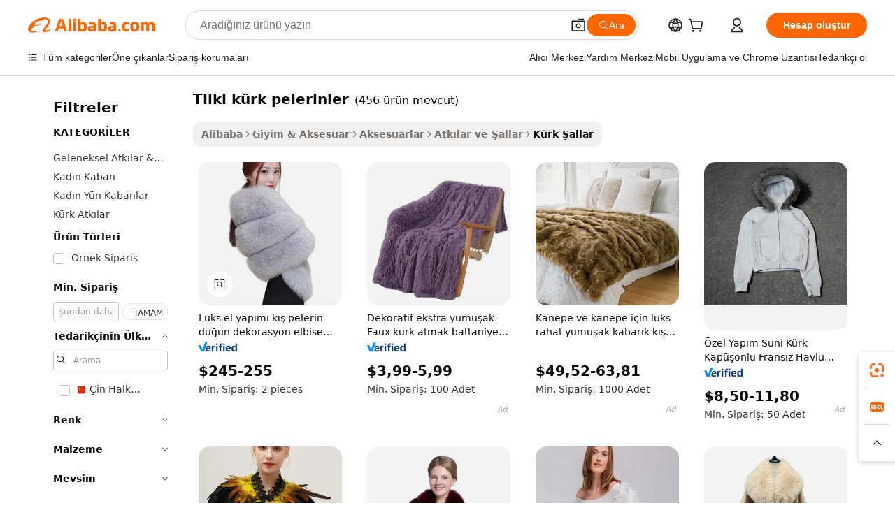

--- FILE ---
content_type: text/html;charset=UTF-8
request_url: https://turkish.alibaba.com/g/fox-fur-capes_1.html
body_size: 208045
content:

<!-- screen_content -->

    <!-- tangram:5410 begin-->
    <!-- tangram:529998 begin-->
    
<!DOCTYPE html>
<html lang="tr" dir="ltr">
  <head>
        <script>
      window.__BB = {
        scene: window.__bb_scene || 'traffic-free-goods'
      };
      window.__BB.BB_CWV_IGNORE = {
          lcp_element: ['#icbu-buyer-pc-top-banner'],
          lcp_url: [],
        };
      window._timing = {}
      window._timing.first_start = Date.now();
      window.needLoginInspiration = Boolean(false);
      // 变量用于标记页面首次可见时间
      let firstVisibleTime = null;
      if (typeof document.hidden !== 'undefined') {
        // 页面首次加载时直接统计
        if (!document.hidden) {
          firstVisibleTime = Date.now();
          window.__BB_timex = 1
        } else {
          // 页面不可见时监听 visibilitychange 事件
          document.addEventListener('visibilitychange', () => {
            if (!document.hidden) {
              firstVisibleTime = Date.now();
              window.__BB_timex = firstVisibleTime - window.performance.timing.navigationStart
              window.__BB.firstVisibleTime = window.__BB_timex
              console.log("Page became visible after "+ window.__BB_timex + " ms");
            }
          }, { once: true });  // 确保只触发一次
        }
      } else {
        console.warn('Page Visibility API is not supported in this browser.');
      }
    </script>
        <meta name="data-spm" content="a2700">
        <meta name="aplus-xplug" content="NONE">
        <meta name="aplus-icbu-disable-umid" content="1">
        <meta name="google-translate-customization" content="9de59014edaf3b99-22e1cf3b5ca21786-g00bb439a5e9e5f8f-f">
    <meta name="yandex-verification" content="25a76ba8e4443bb3" />
    <meta name="msvalidate.01" content="E3FBF0E89B724C30844BF17C59608E8F" />
    <meta name="viewport" content="width=device-width, initial-scale=1.0, maximum-scale=5.0, user-scalable=yes">
        <link rel="preconnect" href="https://s.alicdn.com/" crossorigin>
    <link rel="dns-prefetch" href="https://s.alicdn.com">
                        <link rel="preload" href="https://s.alicdn.com/@g/alilog/??aplus_plugin_icbufront/index.js,mlog/aplus_v2.js" as="script">
        <link rel="preload" href="https://s.alicdn.com/@img/imgextra/i2/O1CN0153JdbU26g4bILVOyC_!!6000000007690-2-tps-418-58.png" as="image">
        <script>
            window.__APLUS_ABRATE__ = {
        perf_group: 'base64cached',
        scene: "traffic-free-goods",
      };
    </script>
    <meta name="aplus-mmstat-timeout" content="15000">
        <meta content="text/html; charset=utf-8" http-equiv="Content-Type">
          <title>En Kaliteli Modaya Uygun tilki kürk pelerinler - Alibaba.com'u Satın Alın</title>
      <meta name="keywords" content="fox fur coat,fox fur skin raw,fox fur lined parka">
      <meta name="description" content="Alibaba.com'da gezinin ve harika fiyatlar ve indirimlerle şık tilki kürk pelerinler seçeneklere sahip olun. Doğrulanmış toptancılardan ve üreticilerden tilki kürk pelerinler satın alın.">
            <meta name="pagetiming-rate" content="9">
      <meta name="pagetiming-resource-rate" content="4">
                    <link rel="canonical" href="https://turkish.alibaba.com/g/fox-fur-capes.html">
                              <link rel="alternate" hreflang="fr" href="https://french.alibaba.com/g/fox-fur-capes.html">
                  <link rel="alternate" hreflang="de" href="https://german.alibaba.com/g/fox-fur-capes.html">
                  <link rel="alternate" hreflang="pt" href="https://portuguese.alibaba.com/g/fox-fur-capes.html">
                  <link rel="alternate" hreflang="it" href="https://italian.alibaba.com/g/fox-fur-capes.html">
                  <link rel="alternate" hreflang="es" href="https://spanish.alibaba.com/g/fox-fur-capes.html">
                  <link rel="alternate" hreflang="ru" href="https://russian.alibaba.com/g/fox-fur-capes.html">
                  <link rel="alternate" hreflang="ko" href="https://korean.alibaba.com/g/fox-fur-capes.html">
                  <link rel="alternate" hreflang="ar" href="https://arabic.alibaba.com/g/fox-fur-capes.html">
                  <link rel="alternate" hreflang="ja" href="https://japanese.alibaba.com/g/fox-fur-capes.html">
                  <link rel="alternate" hreflang="tr" href="https://turkish.alibaba.com/g/fox-fur-capes.html">
                  <link rel="alternate" hreflang="th" href="https://thai.alibaba.com/g/fox-fur-capes.html">
                  <link rel="alternate" hreflang="vi" href="https://vietnamese.alibaba.com/g/fox-fur-capes.html">
                  <link rel="alternate" hreflang="nl" href="https://dutch.alibaba.com/g/fox-fur-capes.html">
                  <link rel="alternate" hreflang="he" href="https://hebrew.alibaba.com/g/fox-fur-capes.html">
                  <link rel="alternate" hreflang="id" href="https://indonesian.alibaba.com/g/fox-fur-capes.html">
                  <link rel="alternate" hreflang="hi" href="https://hindi.alibaba.com/g/fox-fur-capes.html">
                  <link rel="alternate" hreflang="en" href="https://www.alibaba.com/showroom/fox-fur-capes.html">
                  <link rel="alternate" hreflang="zh" href="https://chinese.alibaba.com/g/fox-fur-capes.html">
                  <link rel="alternate" hreflang="x-default" href="https://www.alibaba.com/showroom/fox-fur-capes.html">
                                        <script>
      // Aplus 配置自动打点
      var queue = window.goldlog_queue || (window.goldlog_queue = []);
      var tags = ["button", "a", "div", "span", "i", "svg", "input", "li", "tr"];
      queue.push(
        {
          action: 'goldlog.appendMetaInfo',
          arguments: [
            'aplus-auto-exp',
            [
              {
                logkey: '/sc.ug_msite.new_product_exp',
                cssSelector: '[data-spm-exp]',
                props: ["data-spm-exp"],
              },
              {
                logkey: '/sc.ug_pc.seolist_product_exp',
                cssSelector: '.traffic-card-gallery',
                props: ["data-spm-exp"],
              }
            ]
          ]
        }
      )
      queue.push({
        action: 'goldlog.setMetaInfo',
        arguments: ['aplus-auto-clk', JSON.stringify(tags.map(tag =>({
          "logkey": "/sc.ug_msite.new_product_clk",
          tag,
          "filter": "data-spm-clk",
          "props": ["data-spm-clk"]
        })))],
      });
    </script>
  </head>
  <div id="icbu-header"><div id="the-new-header" data-version="4.4.0" data-tnh-auto-exp="tnh-expose" data-scenes="search-products" style="position: relative;background-color: #fff;border-bottom: 1px solid #ddd;box-sizing: border-box; font-family:Inter,SF Pro Text,Roboto,Helvetica Neue,Helvetica,Tahoma,Arial,PingFang SC,Microsoft YaHei;"><div style="display: flex;align-items:center;height: 72px;min-width: 1200px;max-width: 1580px;margin: 0 auto;padding: 0 40px;box-sizing: border-box;"><img style="height: 29px; width: 209px;" src="https://s.alicdn.com/@img/imgextra/i2/O1CN0153JdbU26g4bILVOyC_!!6000000007690-2-tps-418-58.png" alt="" /></div><div style="min-width: 1200px;max-width: 1580px;margin: 0 auto;overflow: hidden;font-size: 14px;display: flex;justify-content: space-between;padding: 0 40px;box-sizing: border-box;"><div style="display: flex; align-items: center; justify-content: space-between"><div style="position: relative; height: 36px; padding: 0 28px 0 20px">All categories</div><div style="position: relative; height: 36px; padding-right: 28px">Featured selections</div><div style="position: relative; height: 36px">Trade Assurance</div></div><div style="display: flex; align-items: center; justify-content: space-between"><div style="position: relative; height: 36px; padding-right: 28px">Buyer Central</div><div style="position: relative; height: 36px; padding-right: 28px">Help Center</div><div style="position: relative; height: 36px; padding-right: 28px">Get the app</div><div style="position: relative; height: 36px">Become a supplier</div></div></div></div></div></div>
  <body data-spm="7724857" style="min-height: calc(100vh + 1px)"><script 
id="beacon-aplus"   
src="//s.alicdn.com/@g/alilog/??aplus_plugin_icbufront/index.js,mlog/aplus_v2.js"
exparams="aplus=async&userid=&aplus&ali_beacon_id=&ali_apache_id=&ali_apache_track=&ali_apache_tracktmp=&eagleeye_traceid=2103010c17688549906232023e1139&ip=3%2e133%2e103%2e215&dmtrack_c={ali%5fresin%5ftrace%3dse%5frst%3dnull%7csp%5fviewtype%3dY%7cset%3d3%7cser%3d1007%7cpageId%3df40e1015c79647cfbe121110aaeae554%7cm%5fpageid%3dnull%7cpvmi%3d78e56bc982314544ad042ee2f22d6778%7csek%5fsepd%3dtilki%2bk%25C3%25BCrk%2bpelerinler%7csek%3dfox%2bfur%2bcapes%7cse%5fpn%3d1%7cp4pid%3deb72e515%2db7f3%2d4089%2d83c0%2d6c542533fab8%7csclkid%3dnull%7cforecast%5fpost%5fcate%3dnull%7cseo%5fnew%5fuser%5fflag%3dfalse%7ccategoryId%3d32502%7cseo%5fsearch%5fmodel%5fupgrade%5fv2%3d2025070801%7cseo%5fmodule%5fcard%5f20240624%3d202406242%7clong%5ftext%5fgoogle%5ftranslate%5fv2%3d2407142%7cseo%5fcontent%5ftd%5fbottom%5ftext%5fupdate%5fkey%3d2025070801%7cseo%5fsearch%5fmodel%5fupgrade%5fv3%3d2025072201%7cseo%5fsearch%5fmodel%5fmulti%5fupgrade%5fv3%3d2025081101%7cdamo%5falt%5freplace%3dnull%7cwap%5fcross%3d2007659%7cwap%5fcs%5faction%3d2005494%7cAPP%5fVisitor%5fActive%3d26703%7cseo%5fshowroom%5fgoods%5fmix%3d2005244%7cseo%5fdefault%5fcached%5flong%5ftext%5ffrom%5fnew%5fkeyword%5fstep%3d2024122502%7cshowroom%5fgeneral%5ftemplate%3d2005292%7cwap%5fcs%5ftext%3dnull%7cstructured%5fdata%3d2025052702%7cseo%5fmulti%5fstyle%5ftext%5fupdate%3d2511181%7cpc%5fnew%5fheader%3dnull%7cseo%5fmeta%5fcate%5ftemplate%5fv1%3d2025042401%7cseo%5fmeta%5ftd%5fsearch%5fkeyword%5fstep%5fv1%3d2025040999%7cseo%5fshowroom%5fbiz%5fbabablog%3d2809001%7cshowroom%5fft%5flong%5ftext%5fbaks%3d80802%7cAPP%5fGrowing%5fBuyer%5fHigh%5fIntent%5fActive%3d25485%7cshowroom%5fpc%5fv2019%3d2104%7cAPP%5fProspecting%5fBuyer%3d26706%7ccache%5fcontrol%3dnull%7cAPP%5fChurned%5fCore%5fBuyer%3d25463%7cseo%5fdefault%5fcached%5flong%5ftext%5fstep%3d24110802%7camp%5flighthouse%5fscore%5fimage%3d19657%7cseo%5fft%5ftranslate%5fgemini%3d25012003%7cwap%5fnode%5fssr%3d2015725%7cdataphant%5fopen%3d27030%7clongtext%5fmulti%5fstyle%5fexpand%5frussian%3d2510141%7cseo%5flongtext%5fgoogle%5fdata%5fsection%3d25021702%7cindustry%5fpopular%5ffloor%3dnull%7cwap%5fad%5fgoods%5fproduct%5finterval%3dnull%7cseo%5fgoods%5fbootom%5fwholesale%5flink%3d2486162%7cseo%5fmiddle%5fwholesale%5flink%3d2486164%7cseo%5fkeyword%5faatest%3d2%7cft%5flong%5ftext%5fenpand%5fstep2%3d121602%7cseo%5fft%5flongtext%5fexpand%5fstep3%3d25012102%7cseo%5fwap%5fheadercard%3d2006288%7cAPP%5fChurned%5fInactive%5fVisitor%3d25497%7cAPP%5fGrowing%5fBuyer%5fHigh%5fIntent%5fInactive%3d25484%7cseo%5fmeta%5ftd%5fmulti%5fkey%3d2025061801%7ctop%5frecommend%5f20250120%3d202501201%7clongtext%5fmulti%5fstyle%5fexpand%5ffrench%5fcopy%3d25091802%7clongtext%5fmulti%5fstyle%5fexpand%5ffrench%5fcopy%5fcopy%3d25092502%7cseo%5ffloor%5fexp%3dnull%7cseo%5fshowroom%5falgo%5flink%3d17764%7cseo%5fmeta%5ftd%5faib%5fgeneral%5fkey%3d2025091901%7ccountry%5findustry%3d202311033%7cshowroom%5fft%5flong%5ftext%5fenpand%5fstep1%3d101102%7cseo%5fshowroom%5fnorel%3dnull%7cplp%5fstyle%5f25%5fpc%3d202505222%7cseo%5fggs%5flayer%3d10011%7cquery%5fmutil%5flang%5ftranslate%3d2025060300%7cAPP%5fChurned%5fBuyer%3d25468%7cstream%5frender%5fperf%5fopt%3d2309181%7cwap%5fgoods%3d2007383%7cseo%5fshowroom%5fsimilar%5f20240614%3d202406142%7cchinese%5fopen%3d6307%7cquery%5fgpt%5ftranslate%3d20240820%7cad%5fproduct%5finterval%3dnull%7camp%5fto%5fpwa%3d2007359%7cplp%5faib%5fmulti%5fai%5fmeta%3d20250401%7cwap%5fsupplier%5fcontent%3dnull%7cpc%5ffree%5frefactoring%3d20220315%7csso%5foem%5ffloor%3d30031%7cAPP%5fGrowing%5fBuyer%5fInactive%3d25473%7cseo%5fpc%5fnew%5fview%5f20240807%3d202408072%7cseo%5fbottom%5ftext%5fentity%5fkey%5fcopy%3d2025062400%7cstream%5frender%3d433763%7cseo%5fmodule%5fcard%5f20240424%3d202404241%7cseo%5ftitle%5freplace%5f20191226%3d5841%7clongtext%5fmulti%5fstyle%5fexpand%3d25090802%7cgoogleweblight%3d6516%7clighthouse%5fbase64%3dnull%7cAPP%5fProspecting%5fBuyer%5fActive%3d26715%7cad%5fgoods%5fproduct%5finterval%3dnull%7cseo%5fbottom%5fdeep%5fextend%5fkw%5fkey%3d2025071101%7clongtext%5fmulti%5fstyle%5fexpand%5fturkish%3d25102802%7cilink%5fuv%3d20240911%7cwap%5flist%5fwakeup%3d2005832%7ctpp%5fcrosslink%5fpc%3d20205311%7cseo%5ftop%5fbooth%3d18501%7cAPP%5fGrowing%5fBuyer%5fLess%5fActive%3d25472%7cseo%5fsearch%5fmodel%5fupgrade%5frank%3d2025092401%7cgoodslayer%3d7977%7cft%5flong%5ftext%5ftranslate%5fexpand%5fstep1%3d24110802%7cseo%5fheaderstyle%5ftraffic%5fkey%5fv1%3d2025072100%7ccrosslink%5fswitch%3d2008141%7cp4p%5foutline%3d20240328%7cseo%5fmeta%5ftd%5faib%5fv2%5fkey%3d2025091801%7crts%5fmulti%3d2008404%7cseo%5fad%5foptimization%5fkey%5fv2%3d2025072300%7cAPP%5fVisitor%5fLess%5fActive%3d26698%7cplp%5fstyle%5f25%3d202505192%7ccdn%5fvm%3d2007368%7cwap%5fad%5fproduct%5finterval%3dnull%7cseo%5fsearch%5fmodel%5fmulti%5fupgrade%5frank%3d2025092401%7cpc%5fcard%5fshare%3d2025081201%7cAPP%5fGrowing%5fBuyer%5fHigh%5fIntent%5fLess%5fActive%3d25478%7cgoods%5ftitle%5fsubstitute%3d9618%7cwap%5fscreen%5fexp%3d2025081400%7creact%5fheader%5ftest%3d202502182%7cpc%5fcs%5fcolor%3dnull%7cshowroom%5fft%5flong%5ftext%5ftest%3d72502%7cone%5ftap%5flogin%5fABTest%3d202308153%7cseo%5fhyh%5fshow%5ftags%3d9867%7cplp%5fstructured%5fdata%3d2508182%7cguide%5fdelete%3d2008526%7cseo%5findustry%5ftemplate%3dnull%7cseo%5fmeta%5ftd%5fmulti%5fes%5fkey%3d2025073101%7cseo%5fshowroom%5fdata%5fmix%3d19888%7csso%5ftop%5franking%5ffloor%3d20031%7cseo%5ftd%5fdeep%5fupgrade%5fkey%5fv3%3d2025081101%7cwap%5fue%5fone%3d2025111401%7cshowroom%5fto%5frts%5flink%3d2008480%7ccountrysearch%5ftest%3dnull%7cshowroom%5flist%5fnew%5farrival%3d2811002%7cchannel%5famp%5fto%5fpwa%3d2008435%7cseo%5fmulti%5fstyles%5flong%5ftext%3d2503172%7cseo%5fmeta%5ftext%5fmutli%5fcate%5ftemplate%5fv1%3d2025080800%7cseo%5fdefault%5fcached%5fmutil%5flong%5ftext%5fstep%3d24110436%7cseo%5faction%5fpoint%5ftype%3d22823%7cseo%5faib%5ftd%5flaunch%5f20240828%5fcopy%3d202408282%7cseo%5fshowroom%5fwholesale%5flink%3dnull%7cseo%5fperf%5fimprove%3d2023999%7cseo%5fwap%5flist%5fbounce%5f01%3d2063%7cseo%5fwap%5flist%5fbounce%5f02%3d2128%7cAPP%5fGrowing%5fBuyer%5fActive%3d25492%7cvideolayer%3dnull%7cvideo%5fplay%3dnull%7cAPP%5fChurned%5fMember%5fInactive%3d25501%7cseo%5fgoogle%5fnew%5fstruct%3d438326%7cicbu%5falgo%5fp4p%5fseo%5fad%3d2025072300%7ctpp%5ftrace%3dseoKeyword%2dseoKeyword%5fv3%2dbase%2dORIGINAL}&pageid=038567d7210305181768854990&hn=ensearchweb033003005024%2erg%2dus%2deast%2eus68&asid=AQAAAADOlW5p0mpVUgAAAAAxPiPS46gYzQ==&treq=&tres=" async>
</script>
            <style>body{background-color:white;}.no-scrollbar.il-sticky.il-top-0.il-max-h-\[100vh\].il-w-\[200px\].il-flex-shrink-0.il-flex-grow-0.il-overflow-y-scroll{background-color:#FFF;padding-left:12px}</style>
                    <!-- tangram:530006 begin-->
<!--  -->
 <style>
   @keyframes il-spin {
     to {
       transform: rotate(360deg);
     }
   }
   @keyframes il-pulse {
     50% {
       opacity: 0.5;
     }
   }
   .traffic-card-gallery {display: flex;position: relative;flex-direction: column;justify-content: flex-start;border-radius: 0.5rem;background-color: #fff;padding: 0.5rem 0.5rem 1rem;overflow: hidden;font-size: 0.75rem;line-height: 1rem;}
   .traffic-card-list {display: flex;position: relative;flex-direction: row;justify-content: flex-start;border-bottom-width: 1px;background-color: #fff;padding: 1rem;height: 292px;overflow: hidden;font-size: 0.75rem;line-height: 1rem;}
   .product-price {
     b {
       font-size: 22px;
     }
   }
   .skel-loading {
       animation: il-pulse 2s cubic-bezier(0.4, 0, 0.6, 1) infinite;background-color: hsl(60, 4.8%, 95.9%);
   }
 </style>
<div id="first-cached-card">
  <div style="box-sizing:border-box;display: flex;position: absolute;left: 0;right: 0;margin: 0 auto;z-index: 1;min-width: 1200px;max-width: 1580px;padding: 0.75rem 3.25rem 0;pointer-events: none;">
    <!--页面左侧区域-->
    <div style="width: 200px;padding-top: 1rem;padding-left:12px; background-color: #fff;border-radius: 0.25rem">
      <div class="skel-loading" style="height: 1.5rem;width: 50%;border-radius: 0.25rem;"></div>
      <div style="margin-top: 1rem;margin-bottom: 1rem;">
        <div class="skel-loading" style="height: 1rem;width: calc(100% * 5 / 6);"></div>
        <div
          class="skel-loading"
          style="margin-top: 1rem;height: 1rem;width: calc(100% * 8 / 12);"
        ></div>
        <div class="skel-loading" style="margin-top: 1rem;height: 1rem;width: 75%;"></div>
        <div
          class="skel-loading"
          style="margin-top: 1rem;height: 1rem;width: calc(100% * 7 / 12);"
        ></div>
      </div>
      <div class="skel-loading" style="height: 1.5rem;width: 50%;border-radius: 0.25rem;"></div>
      <div style="margin-top: 1rem;margin-bottom: 1rem;">
        <div class="skel-loading" style="height: 1rem;width: calc(100% * 5 / 6);"></div>
        <div
          class="skel-loading"
          style="margin-top: 1rem;height: 1rem;width: calc(100% * 8 / 12);"
        ></div>
        <div class="skel-loading" style="margin-top: 1rem;height: 1rem;width: 75%;"></div>
        <div
          class="skel-loading"
          style="margin-top: 1rem;height: 1rem;width: calc(100% * 7 / 12);"
        ></div>
      </div>
      <div class="skel-loading" style="height: 1.5rem;width: 50%;border-radius: 0.25rem;"></div>
      <div style="margin-top: 1rem;margin-bottom: 1rem;">
        <div class="skel-loading" style="height: 1rem;width: calc(100% * 5 / 6);"></div>
        <div
          class="skel-loading"
          style="margin-top: 1rem;height: 1rem;width: calc(100% * 8 / 12);"
        ></div>
        <div class="skel-loading" style="margin-top: 1rem;height: 1rem;width: 75%;"></div>
        <div
          class="skel-loading"
          style="margin-top: 1rem;height: 1rem;width: calc(100% * 7 / 12);"
        ></div>
      </div>
      <div class="skel-loading" style="height: 1.5rem;width: 50%;border-radius: 0.25rem;"></div>
      <div style="margin-top: 1rem;margin-bottom: 1rem;">
        <div class="skel-loading" style="height: 1rem;width: calc(100% * 5 / 6);"></div>
        <div
          class="skel-loading"
          style="margin-top: 1rem;height: 1rem;width: calc(100% * 8 / 12);"
        ></div>
        <div class="skel-loading" style="margin-top: 1rem;height: 1rem;width: 75%;"></div>
        <div
          class="skel-loading"
          style="margin-top: 1rem;height: 1rem;width: calc(100% * 7 / 12);"
        ></div>
      </div>
      <div class="skel-loading" style="height: 1.5rem;width: 50%;border-radius: 0.25rem;"></div>
      <div style="margin-top: 1rem;margin-bottom: 1rem;">
        <div class="skel-loading" style="height: 1rem;width: calc(100% * 5 / 6);"></div>
        <div
          class="skel-loading"
          style="margin-top: 1rem;height: 1rem;width: calc(100% * 8 / 12);"
        ></div>
        <div class="skel-loading" style="margin-top: 1rem;height: 1rem;width: 75%;"></div>
        <div
          class="skel-loading"
          style="margin-top: 1rem;height: 1rem;width: calc(100% * 7 / 12);"
        ></div>
      </div>
      <div class="skel-loading" style="height: 1.5rem;width: 50%;border-radius: 0.25rem;"></div>
      <div style="margin-top: 1rem;margin-bottom: 1rem;">
        <div class="skel-loading" style="height: 1rem;width: calc(100% * 5 / 6);"></div>
        <div
          class="skel-loading"
          style="margin-top: 1rem;height: 1rem;width: calc(100% * 8 / 12);"
        ></div>
        <div class="skel-loading" style="margin-top: 1rem;height: 1rem;width: 75%;"></div>
        <div
          class="skel-loading"
          style="margin-top: 1rem;height: 1rem;width: calc(100% * 7 / 12);"
        ></div>
      </div>
    </div>
    <!--页面主体区域-->
    <div style="flex: 1 1 0%; overflow: hidden;padding: 0.5rem 0.5rem 0.5rem 1.5rem">
      <div style="height: 1.25rem;margin-bottom: 1rem;"></div>
      <!-- keywords -->
      <div style="margin-bottom: 1rem;height: 1.75rem;font-weight: 700;font-size: 1.25rem;line-height: 1.75rem;"></div>
      <!-- longtext -->
            <div style="width: calc(25% - 0.9rem);pointer-events: auto">
        <div class="traffic-card-gallery">
          <!-- ProductImage -->
          <a href="//www.alibaba.com/product-detail/Luxury-Handmade-Winter-Cape-Wedding-Decoration_62504201139.html?from=SEO" target="_blank" style="position: relative;margin-bottom: 0.5rem;aspect-ratio: 1;overflow: hidden;border-radius: 0.5rem;">
            <div style="display: flex; overflow: hidden">
              <div style="position: relative;margin: 0;width: 100%;min-width: 0;flex-shrink: 0;flex-grow: 0;flex-basis: 100%;padding: 0;">
                <img style="position: relative; aspect-ratio: 1; width: 100%" src="[data-uri]" loading="eager" />
                <div style="position: absolute;left: 0;bottom: 0;right: 0;top: 0;background-color: #000;opacity: 0.05;"></div>
              </div>
            </div>
          </a>
          <div style="display: flex;flex: 1 1 0%;flex-direction: column;justify-content: space-between;">
            <div>
              <a class="skel-loading" style="margin-top: 0.5rem;display:inline-block;width:100%;height:1rem;" href="//www.alibaba.com/product-detail/Luxury-Handmade-Winter-Cape-Wedding-Decoration_62504201139.html" target="_blank"></a>
              <a class="skel-loading" style="margin-top: 0.125rem;display:inline-block;width:100%;height:1rem;" href="//www.alibaba.com/product-detail/Luxury-Handmade-Winter-Cape-Wedding-Decoration_62504201139.html" target="_blank"></a>
              <div class="skel-loading" style="margin-top: 0.25rem;height:1.625rem;width:75%"></div>
              <div class="skel-loading" style="margin-top: 0.5rem;height: 1rem;width:50%"></div>
              <div class="skel-loading" style="margin-top:0.25rem;height:1rem;width:25%"></div>
            </div>
          </div>

        </div>
      </div>

    </div>
  </div>
</div>
<!-- tangram:530006 end-->
            <style>.component-left-filter-callback{display:flex;position:relative;margin-top:10px;height:1200px}.component-left-filter-callback img{width:200px}.component-left-filter-callback i{position:absolute;top:5%;left:50%}.related-search-wrapper{padding:.5rem;--tw-bg-opacity: 1;background-color:#fff;background-color:rgba(255,255,255,var(--tw-bg-opacity, 1));border-width:1px;border-color:var(--input)}.related-search-wrapper .related-search-box{margin:12px 16px}.related-search-wrapper .related-search-box .related-search-title{display:inline;float:start;color:#666;word-wrap:break-word;margin-right:12px;width:13%}.related-search-wrapper .related-search-box .related-search-content{display:flex;flex-wrap:wrap}.related-search-wrapper .related-search-box .related-search-content .related-search-link{margin-right:12px;width:23%;overflow:hidden;color:#666;text-overflow:ellipsis;white-space:nowrap}.product-title img{margin-right:.5rem;display:inline-block;height:1rem;vertical-align:sub}.product-price b{font-size:22px}.similar-icon{position:absolute;bottom:12px;z-index:2;right:12px}.rfq-card{display:inline-block;position:relative;box-sizing:border-box;margin-bottom:36px}.rfq-card .rfq-card-content{display:flex;position:relative;flex-direction:column;align-items:flex-start;background-size:cover;background-color:#fff;padding:12px;width:100%;height:100%}.rfq-card .rfq-card-content .rfq-card-icon{margin-top:50px}.rfq-card .rfq-card-content .rfq-card-icon img{width:45px}.rfq-card .rfq-card-content .rfq-card-top-title{margin-top:14px;color:#222;font-weight:400;font-size:16px}.rfq-card .rfq-card-content .rfq-card-title{margin-top:24px;color:#333;font-weight:800;font-size:20px}.rfq-card .rfq-card-content .rfq-card-input-box{margin-top:24px;width:100%}.rfq-card .rfq-card-content .rfq-card-input-box textarea{box-sizing:border-box;border:1px solid #ddd;border-radius:4px;background-color:#fff;padding:9px 12px;width:100%;height:88px;resize:none;color:#666;font-weight:400;font-size:13px;font-family:inherit}.rfq-card .rfq-card-content .rfq-card-button{margin-top:24px;border:1px solid #666;border-radius:16px;background-color:#fff;width:67%;color:#000;font-weight:700;font-size:14px;line-height:30px;text-align:center}[data-modulename^=ProductList-] div{contain-intrinsic-size:auto 500px}.traffic-card-gallery:hover{--tw-shadow: 0px 2px 6px 2px rgba(0,0,0,.12157);--tw-shadow-colored: 0px 2px 6px 2px var(--tw-shadow-color);box-shadow:0 0 #0000,0 0 #0000,0 2px 6px 2px #0000001f;box-shadow:var(--tw-ring-offset-shadow, 0 0 rgba(0,0,0,0)),var(--tw-ring-shadow, 0 0 rgba(0,0,0,0)),var(--tw-shadow);z-index:10}.traffic-card-gallery{position:relative;display:flex;flex-direction:column;justify-content:flex-start;overflow:hidden;border-radius:.75rem;--tw-bg-opacity: 1;background-color:#fff;background-color:rgba(255,255,255,var(--tw-bg-opacity, 1));padding:.5rem;font-size:.75rem;line-height:1rem}.traffic-card-list{position:relative;display:flex;height:292px;flex-direction:row;justify-content:flex-start;overflow:hidden;border-bottom-width:1px;--tw-bg-opacity: 1;background-color:#fff;background-color:rgba(255,255,255,var(--tw-bg-opacity, 1));padding:1rem;font-size:.75rem;line-height:1rem}.traffic-card-g-industry:hover{--tw-shadow: 0 0 10px rgba(0,0,0,.1);--tw-shadow-colored: 0 0 10px var(--tw-shadow-color);box-shadow:0 0 #0000,0 0 #0000,0 0 10px #0000001a;box-shadow:var(--tw-ring-offset-shadow, 0 0 rgba(0,0,0,0)),var(--tw-ring-shadow, 0 0 rgba(0,0,0,0)),var(--tw-shadow)}.traffic-card-g-industry{position:relative;border-radius:var(--radius);--tw-bg-opacity: 1;background-color:#fff;background-color:rgba(255,255,255,var(--tw-bg-opacity, 1));padding:1.25rem .75rem .75rem;font-size:.875rem;line-height:1.25rem}.module-filter-section-wrapper{max-height:none!important;overflow-x:hidden}*,:before,:after{--tw-border-spacing-x: 0;--tw-border-spacing-y: 0;--tw-translate-x: 0;--tw-translate-y: 0;--tw-rotate: 0;--tw-skew-x: 0;--tw-skew-y: 0;--tw-scale-x: 1;--tw-scale-y: 1;--tw-pan-x: ;--tw-pan-y: ;--tw-pinch-zoom: ;--tw-scroll-snap-strictness: proximity;--tw-gradient-from-position: ;--tw-gradient-via-position: ;--tw-gradient-to-position: ;--tw-ordinal: ;--tw-slashed-zero: ;--tw-numeric-figure: ;--tw-numeric-spacing: ;--tw-numeric-fraction: ;--tw-ring-inset: ;--tw-ring-offset-width: 0px;--tw-ring-offset-color: #fff;--tw-ring-color: rgba(59, 130, 246, .5);--tw-ring-offset-shadow: 0 0 rgba(0,0,0,0);--tw-ring-shadow: 0 0 rgba(0,0,0,0);--tw-shadow: 0 0 rgba(0,0,0,0);--tw-shadow-colored: 0 0 rgba(0,0,0,0);--tw-blur: ;--tw-brightness: ;--tw-contrast: ;--tw-grayscale: ;--tw-hue-rotate: ;--tw-invert: ;--tw-saturate: ;--tw-sepia: ;--tw-drop-shadow: ;--tw-backdrop-blur: ;--tw-backdrop-brightness: ;--tw-backdrop-contrast: ;--tw-backdrop-grayscale: ;--tw-backdrop-hue-rotate: ;--tw-backdrop-invert: ;--tw-backdrop-opacity: ;--tw-backdrop-saturate: ;--tw-backdrop-sepia: ;--tw-contain-size: ;--tw-contain-layout: ;--tw-contain-paint: ;--tw-contain-style: }::backdrop{--tw-border-spacing-x: 0;--tw-border-spacing-y: 0;--tw-translate-x: 0;--tw-translate-y: 0;--tw-rotate: 0;--tw-skew-x: 0;--tw-skew-y: 0;--tw-scale-x: 1;--tw-scale-y: 1;--tw-pan-x: ;--tw-pan-y: ;--tw-pinch-zoom: ;--tw-scroll-snap-strictness: proximity;--tw-gradient-from-position: ;--tw-gradient-via-position: ;--tw-gradient-to-position: ;--tw-ordinal: ;--tw-slashed-zero: ;--tw-numeric-figure: ;--tw-numeric-spacing: ;--tw-numeric-fraction: ;--tw-ring-inset: ;--tw-ring-offset-width: 0px;--tw-ring-offset-color: #fff;--tw-ring-color: rgba(59, 130, 246, .5);--tw-ring-offset-shadow: 0 0 rgba(0,0,0,0);--tw-ring-shadow: 0 0 rgba(0,0,0,0);--tw-shadow: 0 0 rgba(0,0,0,0);--tw-shadow-colored: 0 0 rgba(0,0,0,0);--tw-blur: ;--tw-brightness: ;--tw-contrast: ;--tw-grayscale: ;--tw-hue-rotate: ;--tw-invert: ;--tw-saturate: ;--tw-sepia: ;--tw-drop-shadow: ;--tw-backdrop-blur: ;--tw-backdrop-brightness: ;--tw-backdrop-contrast: ;--tw-backdrop-grayscale: ;--tw-backdrop-hue-rotate: ;--tw-backdrop-invert: ;--tw-backdrop-opacity: ;--tw-backdrop-saturate: ;--tw-backdrop-sepia: ;--tw-contain-size: ;--tw-contain-layout: ;--tw-contain-paint: ;--tw-contain-style: }*,:before,:after{box-sizing:border-box;border-width:0;border-style:solid;border-color:#e5e7eb}:before,:after{--tw-content: ""}html,:host{line-height:1.5;-webkit-text-size-adjust:100%;-moz-tab-size:4;-o-tab-size:4;tab-size:4;font-family:ui-sans-serif,system-ui,-apple-system,Segoe UI,Roboto,Ubuntu,Cantarell,Noto Sans,sans-serif,"Apple Color Emoji","Segoe UI Emoji",Segoe UI Symbol,"Noto Color Emoji";font-feature-settings:normal;font-variation-settings:normal;-webkit-tap-highlight-color:transparent}body{margin:0;line-height:inherit}hr{height:0;color:inherit;border-top-width:1px}abbr:where([title]){text-decoration:underline;-webkit-text-decoration:underline dotted;text-decoration:underline dotted}h1,h2,h3,h4,h5,h6{font-size:inherit;font-weight:inherit}a{color:inherit;text-decoration:inherit}b,strong{font-weight:bolder}code,kbd,samp,pre{font-family:ui-monospace,SFMono-Regular,Menlo,Monaco,Consolas,Liberation Mono,Courier New,monospace;font-feature-settings:normal;font-variation-settings:normal;font-size:1em}small{font-size:80%}sub,sup{font-size:75%;line-height:0;position:relative;vertical-align:baseline}sub{bottom:-.25em}sup{top:-.5em}table{text-indent:0;border-color:inherit;border-collapse:collapse}button,input,optgroup,select,textarea{font-family:inherit;font-feature-settings:inherit;font-variation-settings:inherit;font-size:100%;font-weight:inherit;line-height:inherit;letter-spacing:inherit;color:inherit;margin:0;padding:0}button,select{text-transform:none}button,input:where([type=button]),input:where([type=reset]),input:where([type=submit]){-webkit-appearance:button;background-color:transparent;background-image:none}:-moz-focusring{outline:auto}:-moz-ui-invalid{box-shadow:none}progress{vertical-align:baseline}::-webkit-inner-spin-button,::-webkit-outer-spin-button{height:auto}[type=search]{-webkit-appearance:textfield;outline-offset:-2px}::-webkit-search-decoration{-webkit-appearance:none}::-webkit-file-upload-button{-webkit-appearance:button;font:inherit}summary{display:list-item}blockquote,dl,dd,h1,h2,h3,h4,h5,h6,hr,figure,p,pre{margin:0}fieldset{margin:0;padding:0}legend{padding:0}ol,ul,menu{list-style:none;margin:0;padding:0}dialog{padding:0}textarea{resize:vertical}input::-moz-placeholder,textarea::-moz-placeholder{opacity:1;color:#9ca3af}input::placeholder,textarea::placeholder{opacity:1;color:#9ca3af}button,[role=button]{cursor:pointer}:disabled{cursor:default}img,svg,video,canvas,audio,iframe,embed,object{display:block;vertical-align:middle}img,video{max-width:100%;height:auto}[hidden]:where(:not([hidden=until-found])){display:none}:root{--background: hsl(0, 0%, 100%);--foreground: hsl(20, 14.3%, 4.1%);--card: hsl(0, 0%, 100%);--card-foreground: hsl(20, 14.3%, 4.1%);--popover: hsl(0, 0%, 100%);--popover-foreground: hsl(20, 14.3%, 4.1%);--primary: hsl(24, 100%, 50%);--primary-foreground: hsl(60, 9.1%, 97.8%);--secondary: hsl(60, 4.8%, 95.9%);--secondary-foreground: #333;--muted: hsl(60, 4.8%, 95.9%);--muted-foreground: hsl(25, 5.3%, 44.7%);--accent: hsl(60, 4.8%, 95.9%);--accent-foreground: hsl(24, 9.8%, 10%);--destructive: hsl(0, 84.2%, 60.2%);--destructive-foreground: hsl(60, 9.1%, 97.8%);--border: hsl(20, 5.9%, 90%);--input: hsl(20, 5.9%, 90%);--ring: hsl(24.6, 95%, 53.1%);--radius: 1rem}.dark{--background: hsl(20, 14.3%, 4.1%);--foreground: hsl(60, 9.1%, 97.8%);--card: hsl(20, 14.3%, 4.1%);--card-foreground: hsl(60, 9.1%, 97.8%);--popover: hsl(20, 14.3%, 4.1%);--popover-foreground: hsl(60, 9.1%, 97.8%);--primary: hsl(20.5, 90.2%, 48.2%);--primary-foreground: hsl(60, 9.1%, 97.8%);--secondary: hsl(12, 6.5%, 15.1%);--secondary-foreground: hsl(60, 9.1%, 97.8%);--muted: hsl(12, 6.5%, 15.1%);--muted-foreground: hsl(24, 5.4%, 63.9%);--accent: hsl(12, 6.5%, 15.1%);--accent-foreground: hsl(60, 9.1%, 97.8%);--destructive: hsl(0, 72.2%, 50.6%);--destructive-foreground: hsl(60, 9.1%, 97.8%);--border: hsl(12, 6.5%, 15.1%);--input: hsl(12, 6.5%, 15.1%);--ring: hsl(20.5, 90.2%, 48.2%)}*{border-color:#e7e5e4;border-color:var(--border)}body{background-color:#fff;background-color:var(--background);color:#0c0a09;color:var(--foreground)}.il-sr-only{position:absolute;width:1px;height:1px;padding:0;margin:-1px;overflow:hidden;clip:rect(0,0,0,0);white-space:nowrap;border-width:0}.il-invisible{visibility:hidden}.il-fixed{position:fixed}.il-absolute{position:absolute}.il-relative{position:relative}.il-sticky{position:sticky}.il-inset-0{inset:0}.il--bottom-12{bottom:-3rem}.il--top-12{top:-3rem}.il-bottom-0{bottom:0}.il-bottom-2{bottom:.5rem}.il-bottom-3{bottom:.75rem}.il-bottom-4{bottom:1rem}.il-end-0{right:0}.il-end-2{right:.5rem}.il-end-3{right:.75rem}.il-end-4{right:1rem}.il-left-0{left:0}.il-left-3{left:.75rem}.il-right-0{right:0}.il-right-2{right:.5rem}.il-right-3{right:.75rem}.il-start-0{left:0}.il-start-1\/2{left:50%}.il-start-2{left:.5rem}.il-start-3{left:.75rem}.il-start-\[50\%\]{left:50%}.il-top-0{top:0}.il-top-1\/2{top:50%}.il-top-16{top:4rem}.il-top-4{top:1rem}.il-top-\[50\%\]{top:50%}.il-z-10{z-index:10}.il-z-50{z-index:50}.il-z-\[9999\]{z-index:9999}.il-col-span-4{grid-column:span 4 / span 4}.il-m-0{margin:0}.il-m-3{margin:.75rem}.il-m-auto{margin:auto}.il-mx-auto{margin-left:auto;margin-right:auto}.il-my-3{margin-top:.75rem;margin-bottom:.75rem}.il-my-5{margin-top:1.25rem;margin-bottom:1.25rem}.il-my-auto{margin-top:auto;margin-bottom:auto}.\!il-mb-4{margin-bottom:1rem!important}.il--mt-4{margin-top:-1rem}.il-mb-0{margin-bottom:0}.il-mb-1{margin-bottom:.25rem}.il-mb-2{margin-bottom:.5rem}.il-mb-3{margin-bottom:.75rem}.il-mb-4{margin-bottom:1rem}.il-mb-5{margin-bottom:1.25rem}.il-mb-6{margin-bottom:1.5rem}.il-mb-8{margin-bottom:2rem}.il-mb-\[-0\.75rem\]{margin-bottom:-.75rem}.il-mb-\[0\.125rem\]{margin-bottom:.125rem}.il-me-1{margin-right:.25rem}.il-me-2{margin-right:.5rem}.il-me-3{margin-right:.75rem}.il-me-auto{margin-right:auto}.il-mr-1{margin-right:.25rem}.il-mr-2{margin-right:.5rem}.il-ms-1{margin-left:.25rem}.il-ms-4{margin-left:1rem}.il-ms-5{margin-left:1.25rem}.il-ms-8{margin-left:2rem}.il-ms-\[\.375rem\]{margin-left:.375rem}.il-ms-auto{margin-left:auto}.il-mt-0{margin-top:0}.il-mt-0\.5{margin-top:.125rem}.il-mt-1{margin-top:.25rem}.il-mt-2{margin-top:.5rem}.il-mt-3{margin-top:.75rem}.il-mt-4{margin-top:1rem}.il-mt-6{margin-top:1.5rem}.il-line-clamp-1{overflow:hidden;display:-webkit-box;-webkit-box-orient:vertical;-webkit-line-clamp:1}.il-line-clamp-2{overflow:hidden;display:-webkit-box;-webkit-box-orient:vertical;-webkit-line-clamp:2}.il-line-clamp-6{overflow:hidden;display:-webkit-box;-webkit-box-orient:vertical;-webkit-line-clamp:6}.il-inline-block{display:inline-block}.il-inline{display:inline}.il-flex{display:flex}.il-inline-flex{display:inline-flex}.il-grid{display:grid}.il-aspect-square{aspect-ratio:1 / 1}.il-size-5{width:1.25rem;height:1.25rem}.il-h-1{height:.25rem}.il-h-10{height:2.5rem}.il-h-11{height:2.75rem}.il-h-20{height:5rem}.il-h-24{height:6rem}.il-h-3\.5{height:.875rem}.il-h-4{height:1rem}.il-h-40{height:10rem}.il-h-6{height:1.5rem}.il-h-8{height:2rem}.il-h-9{height:2.25rem}.il-h-\[150px\]{height:150px}.il-h-\[152px\]{height:152px}.il-h-\[18\.25rem\]{height:18.25rem}.il-h-\[292px\]{height:292px}.il-h-\[600px\]{height:600px}.il-h-auto{height:auto}.il-h-fit{height:-moz-fit-content;height:fit-content}.il-h-full{height:100%}.il-h-screen{height:100vh}.il-max-h-\[100vh\]{max-height:100vh}.il-w-1\/2{width:50%}.il-w-10{width:2.5rem}.il-w-10\/12{width:83.333333%}.il-w-4{width:1rem}.il-w-6{width:1.5rem}.il-w-64{width:16rem}.il-w-7\/12{width:58.333333%}.il-w-72{width:18rem}.il-w-8{width:2rem}.il-w-8\/12{width:66.666667%}.il-w-9{width:2.25rem}.il-w-9\/12{width:75%}.il-w-\[200px\]{width:200px}.il-w-\[84px\]{width:84px}.il-w-fit{width:-moz-fit-content;width:fit-content}.il-w-full{width:100%}.il-w-screen{width:100vw}.il-min-w-0{min-width:0px}.il-min-w-3{min-width:.75rem}.il-min-w-\[1200px\]{min-width:1200px}.il-max-w-\[1000px\]{max-width:1000px}.il-max-w-\[1580px\]{max-width:1580px}.il-max-w-full{max-width:100%}.il-max-w-lg{max-width:32rem}.il-flex-1{flex:1 1 0%}.il-flex-shrink-0,.il-shrink-0{flex-shrink:0}.il-flex-grow-0,.il-grow-0{flex-grow:0}.il-basis-24{flex-basis:6rem}.il-basis-full{flex-basis:100%}.il-origin-\[--radix-tooltip-content-transform-origin\]{transform-origin:var(--radix-tooltip-content-transform-origin)}.il--translate-x-1\/2{--tw-translate-x: -50%;transform:translate(-50%,var(--tw-translate-y)) rotate(var(--tw-rotate)) skew(var(--tw-skew-x)) skewY(var(--tw-skew-y)) scaleX(var(--tw-scale-x)) scaleY(var(--tw-scale-y));transform:translate(var(--tw-translate-x),var(--tw-translate-y)) rotate(var(--tw-rotate)) skew(var(--tw-skew-x)) skewY(var(--tw-skew-y)) scaleX(var(--tw-scale-x)) scaleY(var(--tw-scale-y))}.il--translate-y-1\/2{--tw-translate-y: -50%;transform:translate(var(--tw-translate-x),-50%) rotate(var(--tw-rotate)) skew(var(--tw-skew-x)) skewY(var(--tw-skew-y)) scaleX(var(--tw-scale-x)) scaleY(var(--tw-scale-y));transform:translate(var(--tw-translate-x),var(--tw-translate-y)) rotate(var(--tw-rotate)) skew(var(--tw-skew-x)) skewY(var(--tw-skew-y)) scaleX(var(--tw-scale-x)) scaleY(var(--tw-scale-y))}.il-translate-x-\[-50\%\]{--tw-translate-x: -50%;transform:translate(-50%,var(--tw-translate-y)) rotate(var(--tw-rotate)) skew(var(--tw-skew-x)) skewY(var(--tw-skew-y)) scaleX(var(--tw-scale-x)) scaleY(var(--tw-scale-y));transform:translate(var(--tw-translate-x),var(--tw-translate-y)) rotate(var(--tw-rotate)) skew(var(--tw-skew-x)) skewY(var(--tw-skew-y)) scaleX(var(--tw-scale-x)) scaleY(var(--tw-scale-y))}.il-translate-y-\[-50\%\]{--tw-translate-y: -50%;transform:translate(var(--tw-translate-x),-50%) rotate(var(--tw-rotate)) skew(var(--tw-skew-x)) skewY(var(--tw-skew-y)) scaleX(var(--tw-scale-x)) scaleY(var(--tw-scale-y));transform:translate(var(--tw-translate-x),var(--tw-translate-y)) rotate(var(--tw-rotate)) skew(var(--tw-skew-x)) skewY(var(--tw-skew-y)) scaleX(var(--tw-scale-x)) scaleY(var(--tw-scale-y))}.il-rotate-90{--tw-rotate: 90deg;transform:translate(var(--tw-translate-x),var(--tw-translate-y)) rotate(90deg) skew(var(--tw-skew-x)) skewY(var(--tw-skew-y)) scaleX(var(--tw-scale-x)) scaleY(var(--tw-scale-y));transform:translate(var(--tw-translate-x),var(--tw-translate-y)) rotate(var(--tw-rotate)) skew(var(--tw-skew-x)) skewY(var(--tw-skew-y)) scaleX(var(--tw-scale-x)) scaleY(var(--tw-scale-y))}@keyframes il-pulse{50%{opacity:.5}}.il-animate-pulse{animation:il-pulse 2s cubic-bezier(.4,0,.6,1) infinite}@keyframes il-spin{to{transform:rotate(360deg)}}.il-animate-spin{animation:il-spin 1s linear infinite}.il-cursor-pointer{cursor:pointer}.il-list-disc{list-style-type:disc}.il-grid-cols-2{grid-template-columns:repeat(2,minmax(0,1fr))}.il-grid-cols-4{grid-template-columns:repeat(4,minmax(0,1fr))}.il-flex-row{flex-direction:row}.il-flex-col{flex-direction:column}.il-flex-col-reverse{flex-direction:column-reverse}.il-flex-wrap{flex-wrap:wrap}.il-flex-nowrap{flex-wrap:nowrap}.il-items-start{align-items:flex-start}.il-items-center{align-items:center}.il-items-baseline{align-items:baseline}.il-justify-start{justify-content:flex-start}.il-justify-end{justify-content:flex-end}.il-justify-center{justify-content:center}.il-justify-between{justify-content:space-between}.il-gap-1{gap:.25rem}.il-gap-1\.5{gap:.375rem}.il-gap-10{gap:2.5rem}.il-gap-2{gap:.5rem}.il-gap-3{gap:.75rem}.il-gap-4{gap:1rem}.il-gap-8{gap:2rem}.il-gap-\[\.0938rem\]{gap:.0938rem}.il-gap-\[\.375rem\]{gap:.375rem}.il-gap-\[0\.125rem\]{gap:.125rem}.\!il-gap-x-5{-moz-column-gap:1.25rem!important;column-gap:1.25rem!important}.\!il-gap-y-5{row-gap:1.25rem!important}.il-space-y-1\.5>:not([hidden])~:not([hidden]){--tw-space-y-reverse: 0;margin-top:calc(.375rem * (1 - var(--tw-space-y-reverse)));margin-top:.375rem;margin-top:calc(.375rem * calc(1 - var(--tw-space-y-reverse)));margin-bottom:0rem;margin-bottom:calc(.375rem * var(--tw-space-y-reverse))}.il-space-y-4>:not([hidden])~:not([hidden]){--tw-space-y-reverse: 0;margin-top:calc(1rem * (1 - var(--tw-space-y-reverse)));margin-top:1rem;margin-top:calc(1rem * calc(1 - var(--tw-space-y-reverse)));margin-bottom:0rem;margin-bottom:calc(1rem * var(--tw-space-y-reverse))}.il-overflow-hidden{overflow:hidden}.il-overflow-y-auto{overflow-y:auto}.il-overflow-y-scroll{overflow-y:scroll}.il-truncate{overflow:hidden;text-overflow:ellipsis;white-space:nowrap}.il-text-ellipsis{text-overflow:ellipsis}.il-whitespace-normal{white-space:normal}.il-whitespace-nowrap{white-space:nowrap}.il-break-normal{word-wrap:normal;word-break:normal}.il-break-words{word-wrap:break-word}.il-break-all{word-break:break-all}.il-rounded{border-radius:.25rem}.il-rounded-2xl{border-radius:1rem}.il-rounded-\[0\.5rem\]{border-radius:.5rem}.il-rounded-\[1\.25rem\]{border-radius:1.25rem}.il-rounded-full{border-radius:9999px}.il-rounded-lg{border-radius:1rem;border-radius:var(--radius)}.il-rounded-md{border-radius:calc(1rem - 2px);border-radius:calc(var(--radius) - 2px)}.il-rounded-sm{border-radius:calc(1rem - 4px);border-radius:calc(var(--radius) - 4px)}.il-rounded-xl{border-radius:.75rem}.il-border,.il-border-\[1px\]{border-width:1px}.il-border-b,.il-border-b-\[1px\]{border-bottom-width:1px}.il-border-solid{border-style:solid}.il-border-none{border-style:none}.il-border-\[\#222\]{--tw-border-opacity: 1;border-color:#222;border-color:rgba(34,34,34,var(--tw-border-opacity, 1))}.il-border-\[\#DDD\]{--tw-border-opacity: 1;border-color:#ddd;border-color:rgba(221,221,221,var(--tw-border-opacity, 1))}.il-border-foreground{border-color:#0c0a09;border-color:var(--foreground)}.il-border-input{border-color:#e7e5e4;border-color:var(--input)}.il-bg-\[\#F8F8F8\]{--tw-bg-opacity: 1;background-color:#f8f8f8;background-color:rgba(248,248,248,var(--tw-bg-opacity, 1))}.il-bg-\[\#d9d9d963\]{background-color:#d9d9d963}.il-bg-accent{background-color:#f5f5f4;background-color:var(--accent)}.il-bg-background{background-color:#fff;background-color:var(--background)}.il-bg-black{--tw-bg-opacity: 1;background-color:#000;background-color:rgba(0,0,0,var(--tw-bg-opacity, 1))}.il-bg-black\/80{background-color:#000c}.il-bg-destructive{background-color:#ef4444;background-color:var(--destructive)}.il-bg-gray-300{--tw-bg-opacity: 1;background-color:#d1d5db;background-color:rgba(209,213,219,var(--tw-bg-opacity, 1))}.il-bg-muted{background-color:#f5f5f4;background-color:var(--muted)}.il-bg-orange-500{--tw-bg-opacity: 1;background-color:#f97316;background-color:rgba(249,115,22,var(--tw-bg-opacity, 1))}.il-bg-popover{background-color:#fff;background-color:var(--popover)}.il-bg-primary{background-color:#f60;background-color:var(--primary)}.il-bg-secondary{background-color:#f5f5f4;background-color:var(--secondary)}.il-bg-transparent{background-color:transparent}.il-bg-white{--tw-bg-opacity: 1;background-color:#fff;background-color:rgba(255,255,255,var(--tw-bg-opacity, 1))}.il-bg-opacity-80{--tw-bg-opacity: .8}.il-bg-cover{background-size:cover}.il-bg-no-repeat{background-repeat:no-repeat}.il-fill-black{fill:#000}.il-object-cover{-o-object-fit:cover;object-fit:cover}.il-p-0{padding:0}.il-p-1{padding:.25rem}.il-p-2{padding:.5rem}.il-p-3{padding:.75rem}.il-p-4{padding:1rem}.il-p-5{padding:1.25rem}.il-p-6{padding:1.5rem}.il-px-2{padding-left:.5rem;padding-right:.5rem}.il-px-3{padding-left:.75rem;padding-right:.75rem}.il-py-0\.5{padding-top:.125rem;padding-bottom:.125rem}.il-py-1\.5{padding-top:.375rem;padding-bottom:.375rem}.il-py-10{padding-top:2.5rem;padding-bottom:2.5rem}.il-py-2{padding-top:.5rem;padding-bottom:.5rem}.il-py-3{padding-top:.75rem;padding-bottom:.75rem}.il-pb-0{padding-bottom:0}.il-pb-3{padding-bottom:.75rem}.il-pb-4{padding-bottom:1rem}.il-pb-8{padding-bottom:2rem}.il-pe-0{padding-right:0}.il-pe-2{padding-right:.5rem}.il-pe-3{padding-right:.75rem}.il-pe-4{padding-right:1rem}.il-pe-6{padding-right:1.5rem}.il-pe-8{padding-right:2rem}.il-pe-\[12px\]{padding-right:12px}.il-pe-\[3\.25rem\]{padding-right:3.25rem}.il-pl-4{padding-left:1rem}.il-ps-0{padding-left:0}.il-ps-2{padding-left:.5rem}.il-ps-3{padding-left:.75rem}.il-ps-4{padding-left:1rem}.il-ps-6{padding-left:1.5rem}.il-ps-8{padding-left:2rem}.il-ps-\[12px\]{padding-left:12px}.il-ps-\[3\.25rem\]{padding-left:3.25rem}.il-pt-10{padding-top:2.5rem}.il-pt-4{padding-top:1rem}.il-pt-5{padding-top:1.25rem}.il-pt-6{padding-top:1.5rem}.il-pt-7{padding-top:1.75rem}.il-text-center{text-align:center}.il-text-start{text-align:left}.il-text-2xl{font-size:1.5rem;line-height:2rem}.il-text-base{font-size:1rem;line-height:1.5rem}.il-text-lg{font-size:1.125rem;line-height:1.75rem}.il-text-sm{font-size:.875rem;line-height:1.25rem}.il-text-xl{font-size:1.25rem;line-height:1.75rem}.il-text-xs{font-size:.75rem;line-height:1rem}.il-font-\[600\]{font-weight:600}.il-font-bold{font-weight:700}.il-font-medium{font-weight:500}.il-font-normal{font-weight:400}.il-font-semibold{font-weight:600}.il-leading-3{line-height:.75rem}.il-leading-4{line-height:1rem}.il-leading-\[1\.43\]{line-height:1.43}.il-leading-\[18px\]{line-height:18px}.il-leading-\[26px\]{line-height:26px}.il-leading-none{line-height:1}.il-tracking-tight{letter-spacing:-.025em}.il-text-\[\#00820D\]{--tw-text-opacity: 1;color:#00820d;color:rgba(0,130,13,var(--tw-text-opacity, 1))}.il-text-\[\#222\]{--tw-text-opacity: 1;color:#222;color:rgba(34,34,34,var(--tw-text-opacity, 1))}.il-text-\[\#444\]{--tw-text-opacity: 1;color:#444;color:rgba(68,68,68,var(--tw-text-opacity, 1))}.il-text-\[\#4B1D1F\]{--tw-text-opacity: 1;color:#4b1d1f;color:rgba(75,29,31,var(--tw-text-opacity, 1))}.il-text-\[\#767676\]{--tw-text-opacity: 1;color:#767676;color:rgba(118,118,118,var(--tw-text-opacity, 1))}.il-text-\[\#D04A0A\]{--tw-text-opacity: 1;color:#d04a0a;color:rgba(208,74,10,var(--tw-text-opacity, 1))}.il-text-\[\#F7421E\]{--tw-text-opacity: 1;color:#f7421e;color:rgba(247,66,30,var(--tw-text-opacity, 1))}.il-text-\[\#FF6600\]{--tw-text-opacity: 1;color:#f60;color:rgba(255,102,0,var(--tw-text-opacity, 1))}.il-text-\[\#f7421e\]{--tw-text-opacity: 1;color:#f7421e;color:rgba(247,66,30,var(--tw-text-opacity, 1))}.il-text-destructive-foreground{color:#fafaf9;color:var(--destructive-foreground)}.il-text-foreground{color:#0c0a09;color:var(--foreground)}.il-text-muted-foreground{color:#78716c;color:var(--muted-foreground)}.il-text-popover-foreground{color:#0c0a09;color:var(--popover-foreground)}.il-text-primary{color:#f60;color:var(--primary)}.il-text-primary-foreground{color:#fafaf9;color:var(--primary-foreground)}.il-text-secondary-foreground{color:#333;color:var(--secondary-foreground)}.il-text-white{--tw-text-opacity: 1;color:#fff;color:rgba(255,255,255,var(--tw-text-opacity, 1))}.il-underline{text-decoration-line:underline}.il-line-through{text-decoration-line:line-through}.il-underline-offset-4{text-underline-offset:4px}.il-opacity-5{opacity:.05}.il-opacity-70{opacity:.7}.il-shadow-\[0_2px_6px_2px_rgba\(0\,0\,0\,0\.12\)\]{--tw-shadow: 0 2px 6px 2px rgba(0,0,0,.12);--tw-shadow-colored: 0 2px 6px 2px var(--tw-shadow-color);box-shadow:0 0 #0000,0 0 #0000,0 2px 6px 2px #0000001f;box-shadow:var(--tw-ring-offset-shadow, 0 0 rgba(0,0,0,0)),var(--tw-ring-shadow, 0 0 rgba(0,0,0,0)),var(--tw-shadow)}.il-shadow-cards{--tw-shadow: 0 0 10px rgba(0,0,0,.1);--tw-shadow-colored: 0 0 10px var(--tw-shadow-color);box-shadow:0 0 #0000,0 0 #0000,0 0 10px #0000001a;box-shadow:var(--tw-ring-offset-shadow, 0 0 rgba(0,0,0,0)),var(--tw-ring-shadow, 0 0 rgba(0,0,0,0)),var(--tw-shadow)}.il-shadow-lg{--tw-shadow: 0 10px 15px -3px rgba(0, 0, 0, .1), 0 4px 6px -4px rgba(0, 0, 0, .1);--tw-shadow-colored: 0 10px 15px -3px var(--tw-shadow-color), 0 4px 6px -4px var(--tw-shadow-color);box-shadow:0 0 #0000,0 0 #0000,0 10px 15px -3px #0000001a,0 4px 6px -4px #0000001a;box-shadow:var(--tw-ring-offset-shadow, 0 0 rgba(0,0,0,0)),var(--tw-ring-shadow, 0 0 rgba(0,0,0,0)),var(--tw-shadow)}.il-shadow-md{--tw-shadow: 0 4px 6px -1px rgba(0, 0, 0, .1), 0 2px 4px -2px rgba(0, 0, 0, .1);--tw-shadow-colored: 0 4px 6px -1px var(--tw-shadow-color), 0 2px 4px -2px var(--tw-shadow-color);box-shadow:0 0 #0000,0 0 #0000,0 4px 6px -1px #0000001a,0 2px 4px -2px #0000001a;box-shadow:var(--tw-ring-offset-shadow, 0 0 rgba(0,0,0,0)),var(--tw-ring-shadow, 0 0 rgba(0,0,0,0)),var(--tw-shadow)}.il-outline-none{outline:2px solid transparent;outline-offset:2px}.il-outline-1{outline-width:1px}.il-ring-offset-background{--tw-ring-offset-color: var(--background)}.il-transition-colors{transition-property:color,background-color,border-color,text-decoration-color,fill,stroke;transition-timing-function:cubic-bezier(.4,0,.2,1);transition-duration:.15s}.il-transition-opacity{transition-property:opacity;transition-timing-function:cubic-bezier(.4,0,.2,1);transition-duration:.15s}.il-transition-transform{transition-property:transform;transition-timing-function:cubic-bezier(.4,0,.2,1);transition-duration:.15s}.il-duration-200{transition-duration:.2s}.il-duration-300{transition-duration:.3s}.il-ease-in-out{transition-timing-function:cubic-bezier(.4,0,.2,1)}@keyframes enter{0%{opacity:1;opacity:var(--tw-enter-opacity, 1);transform:translateZ(0) scaleZ(1) rotate(0);transform:translate3d(var(--tw-enter-translate-x, 0),var(--tw-enter-translate-y, 0),0) scale3d(var(--tw-enter-scale, 1),var(--tw-enter-scale, 1),var(--tw-enter-scale, 1)) rotate(var(--tw-enter-rotate, 0))}}@keyframes exit{to{opacity:1;opacity:var(--tw-exit-opacity, 1);transform:translateZ(0) scaleZ(1) rotate(0);transform:translate3d(var(--tw-exit-translate-x, 0),var(--tw-exit-translate-y, 0),0) scale3d(var(--tw-exit-scale, 1),var(--tw-exit-scale, 1),var(--tw-exit-scale, 1)) rotate(var(--tw-exit-rotate, 0))}}.il-animate-in{animation-name:enter;animation-duration:.15s;--tw-enter-opacity: initial;--tw-enter-scale: initial;--tw-enter-rotate: initial;--tw-enter-translate-x: initial;--tw-enter-translate-y: initial}.il-fade-in-0{--tw-enter-opacity: 0}.il-zoom-in-95{--tw-enter-scale: .95}.il-duration-200{animation-duration:.2s}.il-duration-300{animation-duration:.3s}.il-ease-in-out{animation-timing-function:cubic-bezier(.4,0,.2,1)}.no-scrollbar::-webkit-scrollbar{display:none}.no-scrollbar{-ms-overflow-style:none;scrollbar-width:none}.longtext-style-inmodel h2{margin-bottom:.5rem;margin-top:1rem;font-size:1rem;line-height:1.5rem;font-weight:700}.first-of-type\:il-ms-4:first-of-type{margin-left:1rem}.hover\:il-bg-\[\#f4f4f4\]:hover{--tw-bg-opacity: 1;background-color:#f4f4f4;background-color:rgba(244,244,244,var(--tw-bg-opacity, 1))}.hover\:il-bg-accent:hover{background-color:#f5f5f4;background-color:var(--accent)}.hover\:il-text-accent-foreground:hover{color:#1c1917;color:var(--accent-foreground)}.hover\:il-text-foreground:hover{color:#0c0a09;color:var(--foreground)}.hover\:il-underline:hover{text-decoration-line:underline}.hover\:il-opacity-100:hover{opacity:1}.hover\:il-opacity-90:hover{opacity:.9}.focus\:il-outline-none:focus{outline:2px solid transparent;outline-offset:2px}.focus\:il-ring-2:focus{--tw-ring-offset-shadow: var(--tw-ring-inset) 0 0 0 var(--tw-ring-offset-width) var(--tw-ring-offset-color);--tw-ring-shadow: var(--tw-ring-inset) 0 0 0 calc(2px + var(--tw-ring-offset-width)) var(--tw-ring-color);box-shadow:var(--tw-ring-offset-shadow),var(--tw-ring-shadow),0 0 #0000;box-shadow:var(--tw-ring-offset-shadow),var(--tw-ring-shadow),var(--tw-shadow, 0 0 rgba(0,0,0,0))}.focus\:il-ring-ring:focus{--tw-ring-color: var(--ring)}.focus\:il-ring-offset-2:focus{--tw-ring-offset-width: 2px}.focus-visible\:il-outline-none:focus-visible{outline:2px solid transparent;outline-offset:2px}.focus-visible\:il-ring-2:focus-visible{--tw-ring-offset-shadow: var(--tw-ring-inset) 0 0 0 var(--tw-ring-offset-width) var(--tw-ring-offset-color);--tw-ring-shadow: var(--tw-ring-inset) 0 0 0 calc(2px + var(--tw-ring-offset-width)) var(--tw-ring-color);box-shadow:var(--tw-ring-offset-shadow),var(--tw-ring-shadow),0 0 #0000;box-shadow:var(--tw-ring-offset-shadow),var(--tw-ring-shadow),var(--tw-shadow, 0 0 rgba(0,0,0,0))}.focus-visible\:il-ring-ring:focus-visible{--tw-ring-color: var(--ring)}.focus-visible\:il-ring-offset-2:focus-visible{--tw-ring-offset-width: 2px}.active\:il-bg-primary:active{background-color:#f60;background-color:var(--primary)}.active\:il-bg-white:active{--tw-bg-opacity: 1;background-color:#fff;background-color:rgba(255,255,255,var(--tw-bg-opacity, 1))}.disabled\:il-pointer-events-none:disabled{pointer-events:none}.disabled\:il-opacity-10:disabled{opacity:.1}.il-group:hover .group-hover\:il-visible{visibility:visible}.il-group:hover .group-hover\:il-scale-110{--tw-scale-x: 1.1;--tw-scale-y: 1.1;transform:translate(var(--tw-translate-x),var(--tw-translate-y)) rotate(var(--tw-rotate)) skew(var(--tw-skew-x)) skewY(var(--tw-skew-y)) scaleX(1.1) scaleY(1.1);transform:translate(var(--tw-translate-x),var(--tw-translate-y)) rotate(var(--tw-rotate)) skew(var(--tw-skew-x)) skewY(var(--tw-skew-y)) scaleX(var(--tw-scale-x)) scaleY(var(--tw-scale-y))}.il-group:hover .group-hover\:il-underline{text-decoration-line:underline}.data-\[state\=open\]\:il-animate-in[data-state=open]{animation-name:enter;animation-duration:.15s;--tw-enter-opacity: initial;--tw-enter-scale: initial;--tw-enter-rotate: initial;--tw-enter-translate-x: initial;--tw-enter-translate-y: initial}.data-\[state\=closed\]\:il-animate-out[data-state=closed]{animation-name:exit;animation-duration:.15s;--tw-exit-opacity: initial;--tw-exit-scale: initial;--tw-exit-rotate: initial;--tw-exit-translate-x: initial;--tw-exit-translate-y: initial}.data-\[state\=closed\]\:il-fade-out-0[data-state=closed]{--tw-exit-opacity: 0}.data-\[state\=open\]\:il-fade-in-0[data-state=open]{--tw-enter-opacity: 0}.data-\[state\=closed\]\:il-zoom-out-95[data-state=closed]{--tw-exit-scale: .95}.data-\[state\=open\]\:il-zoom-in-95[data-state=open]{--tw-enter-scale: .95}.data-\[side\=bottom\]\:il-slide-in-from-top-2[data-side=bottom]{--tw-enter-translate-y: -.5rem}.data-\[side\=left\]\:il-slide-in-from-right-2[data-side=left]{--tw-enter-translate-x: .5rem}.data-\[side\=right\]\:il-slide-in-from-left-2[data-side=right]{--tw-enter-translate-x: -.5rem}.data-\[side\=top\]\:il-slide-in-from-bottom-2[data-side=top]{--tw-enter-translate-y: .5rem}@media (min-width: 640px){.sm\:il-flex-row{flex-direction:row}.sm\:il-justify-end{justify-content:flex-end}.sm\:il-gap-2\.5{gap:.625rem}.sm\:il-space-x-2>:not([hidden])~:not([hidden]){--tw-space-x-reverse: 0;margin-right:0rem;margin-right:calc(.5rem * var(--tw-space-x-reverse));margin-left:calc(.5rem * (1 - var(--tw-space-x-reverse)));margin-left:.5rem;margin-left:calc(.5rem * calc(1 - var(--tw-space-x-reverse)))}.sm\:il-rounded-lg{border-radius:1rem;border-radius:var(--radius)}.sm\:il-text-left{text-align:left}}.rtl\:il-translate-x-\[50\%\]:where([dir=rtl],[dir=rtl] *){--tw-translate-x: 50%;transform:translate(50%,var(--tw-translate-y)) rotate(var(--tw-rotate)) skew(var(--tw-skew-x)) skewY(var(--tw-skew-y)) scaleX(var(--tw-scale-x)) scaleY(var(--tw-scale-y));transform:translate(var(--tw-translate-x),var(--tw-translate-y)) rotate(var(--tw-rotate)) skew(var(--tw-skew-x)) skewY(var(--tw-skew-y)) scaleX(var(--tw-scale-x)) scaleY(var(--tw-scale-y))}.rtl\:il-scale-\[-1\]:where([dir=rtl],[dir=rtl] *){--tw-scale-x: -1;--tw-scale-y: -1;transform:translate(var(--tw-translate-x),var(--tw-translate-y)) rotate(var(--tw-rotate)) skew(var(--tw-skew-x)) skewY(var(--tw-skew-y)) scaleX(-1) scaleY(-1);transform:translate(var(--tw-translate-x),var(--tw-translate-y)) rotate(var(--tw-rotate)) skew(var(--tw-skew-x)) skewY(var(--tw-skew-y)) scaleX(var(--tw-scale-x)) scaleY(var(--tw-scale-y))}.rtl\:il-scale-x-\[-1\]:where([dir=rtl],[dir=rtl] *){--tw-scale-x: -1;transform:translate(var(--tw-translate-x),var(--tw-translate-y)) rotate(var(--tw-rotate)) skew(var(--tw-skew-x)) skewY(var(--tw-skew-y)) scaleX(-1) scaleY(var(--tw-scale-y));transform:translate(var(--tw-translate-x),var(--tw-translate-y)) rotate(var(--tw-rotate)) skew(var(--tw-skew-x)) skewY(var(--tw-skew-y)) scaleX(var(--tw-scale-x)) scaleY(var(--tw-scale-y))}.rtl\:il-flex-row-reverse:where([dir=rtl],[dir=rtl] *){flex-direction:row-reverse}.\[\&\>svg\]\:il-size-3\.5>svg{width:.875rem;height:.875rem}
</style>
            <style>.switch-to-popover-trigger{position:relative}.switch-to-popover-trigger .switch-to-popover-content{position:absolute;left:50%;z-index:9999;cursor:default}html[dir=rtl] .switch-to-popover-trigger .switch-to-popover-content{left:auto;right:50%}.switch-to-popover-trigger .switch-to-popover-content .down-arrow{width:0;height:0;border-left:11px solid transparent;border-right:11px solid transparent;border-bottom:12px solid #222;transform:translate(-50%);filter:drop-shadow(0 -2px 2px rgba(0,0,0,.05));z-index:1}html[dir=rtl] .switch-to-popover-trigger .switch-to-popover-content .down-arrow{transform:translate(50%)}.switch-to-popover-trigger .switch-to-popover-content .content-container{background-color:#222;border-radius:12px;padding:16px;color:#fff;transform:translate(-50%);width:320px;height:-moz-fit-content;height:fit-content;display:flex;justify-content:space-between;align-items:start}html[dir=rtl] .switch-to-popover-trigger .switch-to-popover-content .content-container{transform:translate(50%)}.switch-to-popover-trigger .switch-to-popover-content .content-container .content .title{font-size:14px;line-height:18px;font-weight:400}.switch-to-popover-trigger .switch-to-popover-content .content-container .actions{display:flex;justify-content:start;align-items:center;gap:12px;margin-top:12px}.switch-to-popover-trigger .switch-to-popover-content .content-container .actions .switch-button{background-color:#fff;color:#222;border-radius:999px;padding:4px 8px;font-weight:600;font-size:12px;line-height:16px;cursor:pointer}.switch-to-popover-trigger .switch-to-popover-content .content-container .actions .choose-another-button{color:#fff;padding:4px 8px;font-weight:600;font-size:12px;line-height:16px;cursor:pointer}.switch-to-popover-trigger .switch-to-popover-content .content-container .close-button{cursor:pointer}.tnh-message-content .tnh-messages-nodata .tnh-messages-nodata-info .img{width:100%;height:101px;margin-top:40px;margin-bottom:20px;background:url(https://s.alicdn.com/@img/imgextra/i4/O1CN01lnw1WK1bGeXDIoBnB_!!6000000003438-2-tps-399-303.png) no-repeat center center;background-size:133px 101px}#popup-root .functional-content .thirdpart-login .icon-facebook{background-image:url(https://s.alicdn.com/@img/imgextra/i1/O1CN01hUG9f21b67dGOuB2W_!!6000000003415-55-tps-40-40.svg)}#popup-root .functional-content .thirdpart-login .icon-google{background-image:url(https://s.alicdn.com/@img/imgextra/i1/O1CN01Qd3ZsM1C2aAxLHO2h_!!6000000000023-2-tps-120-120.png)}#popup-root .functional-content .thirdpart-login .icon-linkedin{background-image:url(https://s.alicdn.com/@img/imgextra/i1/O1CN01qVG1rv1lNCYkhep7t_!!6000000004806-55-tps-40-40.svg)}.tnh-logo{z-index:9999;display:flex;flex-shrink:0;width:185px;height:22px;background:url(https://s.alicdn.com/@img/imgextra/i2/O1CN0153JdbU26g4bILVOyC_!!6000000007690-2-tps-418-58.png) no-repeat 0 0;background-size:auto 22px;cursor:pointer}html[dir=rtl] .tnh-logo{background:url(https://s.alicdn.com/@img/imgextra/i2/O1CN0153JdbU26g4bILVOyC_!!6000000007690-2-tps-418-58.png) no-repeat 100% 0}.tnh-new-logo{width:185px;background:url(https://s.alicdn.com/@img/imgextra/i1/O1CN01e5zQ2S1cAWz26ivMo_!!6000000003560-2-tps-920-110.png) no-repeat 0 0;background-size:auto 22px;height:22px}html[dir=rtl] .tnh-new-logo{background:url(https://s.alicdn.com/@img/imgextra/i1/O1CN01e5zQ2S1cAWz26ivMo_!!6000000003560-2-tps-920-110.png) no-repeat 100% 0}.source-in-europe{display:flex;gap:32px;padding:0 10px}.source-in-europe .divider{flex-shrink:0;width:1px;background-color:#ddd}.source-in-europe .sie_info{flex-shrink:0;width:520px}.source-in-europe .sie_info .sie_info-logo{display:inline-block!important;height:28px}.source-in-europe .sie_info .sie_info-title{margin-top:24px;font-weight:700;font-size:20px;line-height:26px}.source-in-europe .sie_info .sie_info-description{margin-top:8px;font-size:14px;line-height:18px}.source-in-europe .sie_info .sie_info-sell-list{margin-top:24px;display:flex;flex-wrap:wrap;justify-content:space-between;gap:16px}.source-in-europe .sie_info .sie_info-sell-list-item{width:calc(50% - 8px);display:flex;align-items:center;padding:20px 16px;gap:12px;border-radius:12px;font-size:14px;line-height:18px;font-weight:600}.source-in-europe .sie_info .sie_info-sell-list-item img{width:28px;height:28px}.source-in-europe .sie_info .sie_info-btn{display:inline-block;min-width:240px;margin-top:24px;margin-bottom:30px;padding:13px 24px;background-color:#f60;opacity:.9;color:#fff!important;border-radius:99px;font-size:16px;font-weight:600;line-height:22px;-webkit-text-decoration:none;text-decoration:none;text-align:center;cursor:pointer;border:none}.source-in-europe .sie_info .sie_info-btn:hover{opacity:1}.source-in-europe .sie_cards{display:flex;flex-grow:1}.source-in-europe .sie_cards .sie_cards-product-list{display:flex;flex-grow:1;flex-wrap:wrap;justify-content:space-between;gap:32px 16px;max-height:376px;overflow:hidden}.source-in-europe .sie_cards .sie_cards-product-list.lt-14{justify-content:flex-start}.source-in-europe .sie_cards .sie_cards-product{width:110px;height:172px;display:flex;flex-direction:column;align-items:center;color:#222;box-sizing:border-box}.source-in-europe .sie_cards .sie_cards-product .img{display:flex;justify-content:center;align-items:center;position:relative;width:88px;height:88px;overflow:hidden;border-radius:88px}.source-in-europe .sie_cards .sie_cards-product .img img{width:88px;height:88px;-o-object-fit:cover;object-fit:cover}.source-in-europe .sie_cards .sie_cards-product .img:after{content:"";background-color:#0000001a;position:absolute;left:0;top:0;width:100%;height:100%}html[dir=rtl] .source-in-europe .sie_cards .sie_cards-product .img:after{left:auto;right:0}.source-in-europe .sie_cards .sie_cards-product .text{font-size:12px;line-height:16px;display:-webkit-box;overflow:hidden;text-overflow:ellipsis;-webkit-box-orient:vertical;-webkit-line-clamp:1}.source-in-europe .sie_cards .sie_cards-product .sie_cards-product-title{margin-top:12px;color:#222}.source-in-europe .sie_cards .sie_cards-product .sie_cards-product-sell,.source-in-europe .sie_cards .sie_cards-product .sie_cards-product-country-list{margin-top:4px;color:#767676}.source-in-europe .sie_cards .sie_cards-product .sie_cards-product-country-list{display:flex;gap:8px}.source-in-europe .sie_cards .sie_cards-product .sie_cards-product-country-list.one-country{gap:4px}.source-in-europe .sie_cards .sie_cards-product .sie_cards-product-country-list img{width:18px;height:13px}.source-in-europe.source-in-europe-europages .sie_info-btn{background-color:#7faf0d}.source-in-europe.source-in-europe-europages .sie_info-sell-list-item{background-color:#f2f7e7}.source-in-europe.source-in-europe-europages .sie_card{background:#7faf0d0d}.source-in-europe.source-in-europe-wlw .sie_info-btn{background-color:#0060df}.source-in-europe.source-in-europe-wlw .sie_info-sell-list-item{background-color:#f1f5fc}.source-in-europe.source-in-europe-wlw .sie_card{background:#0060df0d}.whatsapp-widget-content{display:flex;justify-content:space-between;gap:32px;align-items:center;width:100%;height:100%}.whatsapp-widget-content-left{display:flex;flex-direction:column;align-items:flex-start;gap:20px;flex:1 0 0;max-width:720px}.whatsapp-widget-content-left-image{width:138px;height:32px}.whatsapp-widget-content-left-content-title{color:#222;font-family:Inter;font-size:32px;font-style:normal;font-weight:700;line-height:42px;letter-spacing:0;margin-bottom:8px}.whatsapp-widget-content-left-content-info{color:#666;font-family:Inter;font-size:20px;font-style:normal;font-weight:400;line-height:26px;letter-spacing:0}.whatsapp-widget-content-left-button{display:flex;height:48px;padding:0 20px;justify-content:center;align-items:center;border-radius:24px;background:#d64000;overflow:hidden;color:#fff;text-align:center;text-overflow:ellipsis;font-family:Inter;font-size:16px;font-style:normal;font-weight:600;line-height:22px;line-height:var(--PC-Heading-S-line-height, 22px);letter-spacing:0;letter-spacing:var(--PC-Heading-S-tracking, 0)}.whatsapp-widget-content-right{display:flex;height:270px;flex-direction:row;align-items:center}.whatsapp-widget-content-right-QRCode{border-top-left-radius:20px;border-bottom-left-radius:20px;display:flex;height:270px;min-width:284px;padding:0 24px;flex-direction:column;justify-content:center;align-items:center;background:#ece8dd;gap:24px}html[dir=rtl] .whatsapp-widget-content-right-QRCode{border-radius:0 20px 20px 0}.whatsapp-widget-content-right-QRCode-container{width:144px;height:144px;padding:12px;border-radius:20px;background:#fff}.whatsapp-widget-content-right-QRCode-text{color:#767676;text-align:center;font-family:SF Pro Text;font-size:16px;font-style:normal;font-weight:400;line-height:19px;letter-spacing:0}.whatsapp-widget-content-right-image{border-top-right-radius:20px;border-bottom-right-radius:20px;width:270px;height:270px;aspect-ratio:1/1}html[dir=rtl] .whatsapp-widget-content-right-image{border-radius:20px 0 0 20px}.tnh-sub-tab{margin-left:28px;display:flex;flex-direction:row;gap:24px}html[dir=rtl] .tnh-sub-tab{margin-left:0;margin-right:28px}.tnh-sub-tab-item{display:flex;height:40px;max-width:160px;justify-content:center;align-items:center;color:#222;text-align:center;font-family:Inter;font-size:16px;font-style:normal;font-weight:500;line-height:normal;letter-spacing:-.48px}.tnh-sub-tab-item-active{font-weight:700;border-bottom:2px solid #222}.tnh-sub-title{padding-left:12px;margin-left:13px;position:relative;color:#222;-webkit-text-decoration:none;text-decoration:none;white-space:nowrap;font-weight:600;font-size:20px;line-height:22px}html[dir=rtl] .tnh-sub-title{padding-left:0;padding-right:12px;margin-left:0;margin-right:13px}.tnh-sub-title:active{-webkit-text-decoration:none;text-decoration:none}.tnh-sub-title:before{content:"";height:24px;width:1px;position:absolute;display:inline-block;background-color:#222;left:0;top:50%;transform:translateY(-50%)}html[dir=rtl] .tnh-sub-title:before{left:auto;right:0}.popup-content{margin:auto;background:#fff;width:50%;padding:5px;border:1px solid #d7d7d7}[role=tooltip].popup-content{width:200px;box-shadow:0 0 3px #00000029;border-radius:5px}.popup-overlay{background:#00000080}[data-popup=tooltip].popup-overlay{background:transparent}.popup-arrow{filter:drop-shadow(0 -3px 3px rgba(0,0,0,.16));color:#fff;stroke-width:2px;stroke:#d7d7d7;stroke-dasharray:30px;stroke-dashoffset:-54px;inset:0}.tnh-badge{position:relative}.tnh-badge i{position:absolute;top:-8px;left:50%;height:16px;padding:0 6px;border-radius:8px;background-color:#e52828;color:#fff;font-style:normal;font-size:12px;line-height:16px}html[dir=rtl] .tnh-badge i{left:auto;right:50%}.tnh-badge-nf i{position:relative;top:auto;left:auto;height:16px;padding:0 8px;border-radius:8px;background-color:#e52828;color:#fff;font-style:normal;font-size:12px;line-height:16px}html[dir=rtl] .tnh-badge-nf i{left:auto;right:auto}.tnh-button{display:block;flex-shrink:0;height:36px;padding:0 24px;outline:none;border-radius:9999px;background-color:#f60;color:#fff!important;text-align:center;font-weight:600;font-size:14px;line-height:36px;cursor:pointer}.tnh-button:active{-webkit-text-decoration:none;text-decoration:none;transform:scale(.9)}.tnh-button:hover{background-color:#d04a0a}@keyframes circle-360-ltr{0%{transform:rotate(0)}to{transform:rotate(360deg)}}@keyframes circle-360-rtl{0%{transform:rotate(0)}to{transform:rotate(-360deg)}}.circle-360{animation:circle-360-ltr infinite 1s linear;-webkit-animation:circle-360-ltr infinite 1s linear}html[dir=rtl] .circle-360{animation:circle-360-rtl infinite 1s linear;-webkit-animation:circle-360-rtl infinite 1s linear}.tnh-loading{display:flex;align-items:center;justify-content:center;width:100%}.tnh-loading .tnh-icon{color:#ddd;font-size:40px}#the-new-header.tnh-fixed{position:fixed;top:0;left:0;border-bottom:1px solid #ddd;background-color:#fff!important}html[dir=rtl] #the-new-header.tnh-fixed{left:auto;right:0}.tnh-overlay{position:fixed;top:0;left:0;width:100%;height:100vh}html[dir=rtl] .tnh-overlay{left:auto;right:0}.tnh-icon{display:inline-block;width:1em;height:1em;margin-right:6px;overflow:hidden;vertical-align:-.15em;fill:currentColor}html[dir=rtl] .tnh-icon{margin-right:0;margin-left:6px}.tnh-hide{display:none}.tnh-more{color:#222!important;-webkit-text-decoration:underline!important;text-decoration:underline!important}#the-new-header.tnh-dark{background-color:transparent;color:#fff}#the-new-header.tnh-dark a:link,#the-new-header.tnh-dark a:visited,#the-new-header.tnh-dark a:hover,#the-new-header.tnh-dark a:active,#the-new-header.tnh-dark .tnh-sign-in{color:#fff}#the-new-header.tnh-dark .functional-content a{color:#222}#the-new-header.tnh-dark .tnh-logo{background:url(https://s.alicdn.com/@logo/logo_en_dark_horizontal_default_full.png) no-repeat 0 0;background-size:auto 22px}#the-new-header.tnh-dark .tnh-new-logo{background:url(https://s.alicdn.com/@logo/logo_en_dark_horizontal_default_full.png) no-repeat 0 0;background-size:auto 22px}#the-new-header.tnh-dark .tnh-sub-title{color:#fff}#the-new-header.tnh-dark .tnh-sub-title:before{content:"";height:24px;width:1px;position:absolute;display:inline-block;background-color:#fff;left:0;top:50%;transform:translateY(-50%)}html[dir=rtl] #the-new-header.tnh-dark .tnh-sub-title:before{left:auto;right:0}#the-new-header.tnh-white,#the-new-header.tnh-white-overlay{background-color:#fff;color:#222}#the-new-header.tnh-white a:link,#the-new-header.tnh-white-overlay a:link,#the-new-header.tnh-white a:visited,#the-new-header.tnh-white-overlay a:visited,#the-new-header.tnh-white a:hover,#the-new-header.tnh-white-overlay a:hover,#the-new-header.tnh-white a:active,#the-new-header.tnh-white-overlay a:active,#the-new-header.tnh-white .tnh-sign-in,#the-new-header.tnh-white-overlay .tnh-sign-in{color:#222}#the-new-header.tnh-white .tnh-logo,#the-new-header.tnh-white-overlay .tnh-logo{background:url(https://s.alicdn.com/@logo/logo_en_light_horizontal_default_full.png) no-repeat 0 0;background-size:209px 29px}#the-new-header.tnh-white .tnh-new-logo,#the-new-header.tnh-white-overlay .tnh-new-logo{background:url(https://s.alicdn.com/@logo/logo_en_light_horizontal_default_full.png) no-repeat 0 0;background-size:auto 22px}#the-new-header.tnh-white .tnh-sub-title,#the-new-header.tnh-white-overlay .tnh-sub-title{color:#222}#the-new-header.tnh-white{border-bottom:1px solid #ddd;background-color:#fff!important}#the-new-header.tnh-no-border{border:none}#the-new-header.tnh-transparent{background-color:transparent!important;border-bottom:none!important}@keyframes color-change-to-fff{0%{background:transparent}to{background:#fff}}#the-new-header.tnh-white-overlay{animation:color-change-to-fff .1s cubic-bezier(.65,0,.35,1);-webkit-animation:color-change-to-fff .1s cubic-bezier(.65,0,.35,1)}.ta-content .ta-card{display:flex;align-items:center;justify-content:flex-start;width:49%;height:120px;margin-bottom:20px;padding:20px;border-radius:16px;background-color:#f7f7f7}.ta-content .ta-card .img{width:70px;height:70px;background-size:70px 70px}.ta-content .ta-card .text{display:flex;align-items:center;justify-content:space-between;width:calc(100% - 76px);margin-left:16px;font-size:20px;line-height:26px}html[dir=rtl] .ta-content .ta-card .text{margin-left:0;margin-right:16px}.ta-content .ta-card .text h3{max-width:200px;margin-right:8px;text-align:left;font-weight:600;font-size:14px}html[dir=rtl] .ta-content .ta-card .text h3{margin-right:0;margin-left:8px;text-align:right}.ta-content .ta-card .text .tnh-icon{flex-shrink:0;font-size:24px}.ta-content .ta-card .text .tnh-icon.rtl{transform:scaleX(-1)}.ta-content{display:flex;justify-content:space-between}.ta-content .info{width:50%;margin:40px 40px 40px 134px}html[dir=rtl] .ta-content .info{margin:40px 134px 40px 40px}.ta-content .info h3{display:block;margin:20px 0 28px;font-weight:600;font-size:32px;line-height:40px}.ta-content .info .img{width:212px;height:32px}.ta-content .info .tnh-button{display:block;width:180px;color:#fff}.ta-content .cards{display:flex;flex-shrink:0;flex-wrap:wrap;justify-content:space-between;width:716px}.help-center-content{display:flex;justify-content:center;gap:40px}.help-center-content .hc-item{display:flex;flex-direction:column;align-items:center;justify-content:center;width:280px;height:144px;border:1px solid #ddd;font-size:14px}.help-center-content .hc-item .tnh-icon{margin-bottom:14px;font-size:40px;line-height:40px}.help-center-content .help-center-links{min-width:250px;margin-left:40px;padding-left:40px;border-left:1px solid #ddd}html[dir=rtl] .help-center-content .help-center-links{margin-left:0;margin-right:40px;padding-left:0;padding-right:40px;border-left:none;border-right:1px solid #ddd}.help-center-content .help-center-links a{display:block;padding:12px 14px;outline:none;color:#222;-webkit-text-decoration:none;text-decoration:none;font-size:14px}.help-center-content .help-center-links a:hover{-webkit-text-decoration:underline!important;text-decoration:underline!important}.get-the-app-content-tnh{display:flex;justify-content:center;flex:0 0 auto}.get-the-app-content-tnh .info-tnh .title-tnh{font-weight:700;font-size:20px;margin-bottom:20px}.get-the-app-content-tnh .info-tnh .content-wrapper{display:flex;justify-content:center}.get-the-app-content-tnh .info-tnh .content-tnh{margin-right:40px;width:300px;font-size:16px}html[dir=rtl] .get-the-app-content-tnh .info-tnh .content-tnh{margin-right:0;margin-left:40px}.get-the-app-content-tnh .info-tnh a{-webkit-text-decoration:underline!important;text-decoration:underline!important}.get-the-app-content-tnh .download{display:flex}.get-the-app-content-tnh .download .store{display:flex;flex-direction:column;margin-right:40px}html[dir=rtl] .get-the-app-content-tnh .download .store{margin-right:0;margin-left:40px}.get-the-app-content-tnh .download .store a{margin-bottom:20px}.get-the-app-content-tnh .download .store a img{height:44px}.get-the-app-content-tnh .download .qr img{height:120px}.get-the-app-content-tnh-wrapper{display:flex;justify-content:center;align-items:start;height:100%}.get-the-app-content-tnh-divider{width:1px;height:100%;background-color:#ddd;margin:0 67px;flex:0 0 auto}.tnh-alibaba-lens-install-btn{background-color:#f60;height:48px;border-radius:65px;padding:0 24px;margin-left:71px;color:#fff;flex:0 0 auto;display:flex;align-items:center;border:none;cursor:pointer;font-size:16px;font-weight:600;line-height:22px}html[dir=rtl] .tnh-alibaba-lens-install-btn{margin-left:0;margin-right:71px}.tnh-alibaba-lens-install-btn img{width:24px;height:24px}.tnh-alibaba-lens-install-btn span{margin-left:8px}html[dir=rtl] .tnh-alibaba-lens-install-btn span{margin-left:0;margin-right:8px}.tnh-alibaba-lens-info{display:flex;margin-bottom:20px;font-size:16px}.tnh-alibaba-lens-info div{width:400px}.tnh-alibaba-lens-title{color:#222;font-family:Inter;font-size:20px;font-weight:700;line-height:26px;margin-bottom:20px}.tnh-alibaba-lens-extra{-webkit-text-decoration:underline!important;text-decoration:underline!important;font-size:16px;font-style:normal;font-weight:400;line-height:22px}.featured-content{display:flex;justify-content:center;gap:40px}.featured-content .card-links{min-width:250px;margin-left:40px;padding-left:40px;border-left:1px solid #ddd}html[dir=rtl] .featured-content .card-links{margin-left:0;margin-right:40px;padding-left:0;padding-right:40px;border-left:none;border-right:1px solid #ddd}.featured-content .card-links a{display:block;padding:14px;outline:none;-webkit-text-decoration:none;text-decoration:none;font-size:14px}.featured-content .card-links a:hover{-webkit-text-decoration:underline!important;text-decoration:underline!important}.featured-content .featured-item{display:flex;flex-direction:column;align-items:center;justify-content:center;width:280px;height:144px;border:1px solid #ddd;color:#222;font-size:14px}.featured-content .featured-item .tnh-icon{margin-bottom:14px;font-size:40px;line-height:40px}.buyer-central-content{display:flex;justify-content:space-between;gap:30px;margin:auto 20px;font-size:14px}.buyer-central-content .bcc-item{width:20%}.buyer-central-content .bcc-item .bcc-item-title,.buyer-central-content .bcc-item .bcc-item-child{margin-bottom:18px}.buyer-central-content .bcc-item .bcc-item-title{font-weight:600}.buyer-central-content .bcc-item .bcc-item-child a:hover{-webkit-text-decoration:underline!important;text-decoration:underline!important}.become-supplier-content{display:flex;justify-content:center;gap:40px}.become-supplier-content a{display:flex;flex-direction:column;align-items:center;justify-content:center;width:280px;height:144px;padding:0 20px;border:1px solid #ddd;font-size:14px}.become-supplier-content a .tnh-icon{margin-bottom:14px;font-size:40px;line-height:40px}.become-supplier-content a .become-supplier-content-desc{height:44px;text-align:center}@keyframes sub-header-title-hover{0%{transform:scaleX(.4);-webkit-transform:scaleX(.4)}to{transform:scaleX(1);-webkit-transform:scaleX(1)}}.sub-header{min-width:1200px;max-width:1580px;height:36px;margin:0 auto;overflow:hidden;font-size:14px}.sub-header .sub-header-top{position:absolute;bottom:0;z-index:2;width:100%;min-width:1200px;max-width:1600px;height:36px;margin:0 auto;background-color:transparent}.sub-header .sub-header-default{display:flex;justify-content:space-between;width:100%;height:40px;padding:0 40px}.sub-header .sub-header-default .sub-header-main,.sub-header .sub-header-default .sub-header-sub{display:flex;align-items:center;justify-content:space-between;gap:28px}.sub-header .sub-header-default .sub-header-main .sh-current-item .animated-tab-content,.sub-header .sub-header-default .sub-header-sub .sh-current-item .animated-tab-content{top:108px;opacity:1;visibility:visible}.sub-header .sub-header-default .sub-header-main .sh-current-item .animated-tab-content img,.sub-header .sub-header-default .sub-header-sub .sh-current-item .animated-tab-content img{display:inline}.sub-header .sub-header-default .sub-header-main .sh-current-item .animated-tab-content .item-img,.sub-header .sub-header-default .sub-header-sub .sh-current-item .animated-tab-content .item-img{display:block}.sub-header .sub-header-default .sub-header-main .sh-current-item .tab-title:after,.sub-header .sub-header-default .sub-header-sub .sh-current-item .tab-title:after{position:absolute;bottom:1px;display:block;width:100%;height:2px;border-bottom:2px solid #222!important;content:" ";animation:sub-header-title-hover .3s cubic-bezier(.6,0,.4,1) both;-webkit-animation:sub-header-title-hover .3s cubic-bezier(.6,0,.4,1) both}.sub-header .sub-header-default .sub-header-main .sh-current-item .tab-title-click:hover,.sub-header .sub-header-default .sub-header-sub .sh-current-item .tab-title-click:hover{-webkit-text-decoration:underline;text-decoration:underline}.sub-header .sub-header-default .sub-header-main .sh-current-item .tab-title-click:after,.sub-header .sub-header-default .sub-header-sub .sh-current-item .tab-title-click:after{display:none}.sub-header .sub-header-default .sub-header-main>div,.sub-header .sub-header-default .sub-header-sub>div{display:flex;align-items:center;margin-top:-2px;cursor:pointer}.sub-header .sub-header-default .sub-header-main>div:last-child,.sub-header .sub-header-default .sub-header-sub>div:last-child{padding-right:0}html[dir=rtl] .sub-header .sub-header-default .sub-header-main>div:last-child,html[dir=rtl] .sub-header .sub-header-default .sub-header-sub>div:last-child{padding-right:0;padding-left:0}.sub-header .sub-header-default .sub-header-main>div:last-child.sh-current-item:after,.sub-header .sub-header-default .sub-header-sub>div:last-child.sh-current-item:after{width:100%}.sub-header .sub-header-default .sub-header-main>div .tab-title,.sub-header .sub-header-default .sub-header-sub>div .tab-title{position:relative;height:36px}.sub-header .sub-header-default .sub-header-main>div .animated-tab-content,.sub-header .sub-header-default .sub-header-sub>div .animated-tab-content{position:absolute;top:108px;left:0;width:100%;overflow:hidden;border-top:1px solid #ddd;background-color:#fff;opacity:0;visibility:hidden}html[dir=rtl] .sub-header .sub-header-default .sub-header-main>div .animated-tab-content,html[dir=rtl] .sub-header .sub-header-default .sub-header-sub>div .animated-tab-content{left:auto;right:0}.sub-header .sub-header-default .sub-header-main>div .animated-tab-content img,.sub-header .sub-header-default .sub-header-sub>div .animated-tab-content img{display:none}.sub-header .sub-header-default .sub-header-main>div .animated-tab-content .item-img,.sub-header .sub-header-default .sub-header-sub>div .animated-tab-content .item-img{display:none}.sub-header .sub-header-default .sub-header-main>div .tab-content,.sub-header .sub-header-default .sub-header-sub>div .tab-content{display:flex;justify-content:flex-start;width:100%;min-width:1200px;max-height:calc(100vh - 220px)}.sub-header .sub-header-default .sub-header-main>div .tab-content .animated-tab-content-children,.sub-header .sub-header-default .sub-header-sub>div .tab-content .animated-tab-content-children{width:100%;min-width:1200px;max-width:1600px;margin:40px auto;padding:0 40px;opacity:0}.sub-header .sub-header-default .sub-header-main>div .tab-content .animated-tab-content-children-no-animation,.sub-header .sub-header-default .sub-header-sub>div .tab-content .animated-tab-content-children-no-animation{opacity:1}.sub-header .sub-header-props{height:36px}.sub-header .sub-header-props-hide{position:relative;height:0;padding:0 40px}.sub-header .rounded{border-radius:8px}.tnh-logo{z-index:9999;display:flex;flex-shrink:0;width:185px;height:22px;background:url(https://s.alicdn.com/@img/imgextra/i2/O1CN0153JdbU26g4bILVOyC_!!6000000007690-2-tps-418-58.png) no-repeat 0 0;background-size:auto 22px;cursor:pointer}html[dir=rtl] .tnh-logo{background:url(https://s.alicdn.com/@img/imgextra/i2/O1CN0153JdbU26g4bILVOyC_!!6000000007690-2-tps-418-58.png) no-repeat 100% 0}.tnh-new-logo{width:185px;background:url(https://s.alicdn.com/@img/imgextra/i1/O1CN01e5zQ2S1cAWz26ivMo_!!6000000003560-2-tps-920-110.png) no-repeat 0 0;background-size:auto 22px;height:22px}html[dir=rtl] .tnh-new-logo{background:url(https://s.alicdn.com/@img/imgextra/i1/O1CN01e5zQ2S1cAWz26ivMo_!!6000000003560-2-tps-920-110.png) no-repeat 100% 0}#popup-root .functional-content{width:360px;max-height:calc(100vh - 40px);padding:20px;border-radius:12px;background-color:#fff;box-shadow:0 6px 12px 4px #00000014;-webkit-box-shadow:0 6px 12px 4px rgba(0,0,0,.08)}#popup-root .functional-content a{outline:none}#popup-root .functional-content a:link,#popup-root .functional-content a:visited,#popup-root .functional-content a:hover,#popup-root .functional-content a:active{color:#222;-webkit-text-decoration:none;text-decoration:none}#popup-root .functional-content ul{padding:0;list-style:none}#popup-root .functional-content h3{font-weight:600;font-size:14px;line-height:18px;color:#222}#popup-root .functional-content .css-jrh21l-control{outline:none!important;border-color:#ccc;box-shadow:none}#popup-root .functional-content .css-jrh21l-control .css-15lsz6c-indicatorContainer{color:#ccc}#popup-root .functional-content .thirdpart-login{display:flex;justify-content:space-between;width:245px;margin:0 auto 20px}#popup-root .functional-content .thirdpart-login a{border-radius:8px}#popup-root .functional-content .thirdpart-login .icon-facebook{background-image:url(https://s.alicdn.com/@img/imgextra/i1/O1CN01hUG9f21b67dGOuB2W_!!6000000003415-55-tps-40-40.svg)}#popup-root .functional-content .thirdpart-login .icon-google{background-image:url(https://s.alicdn.com/@img/imgextra/i1/O1CN01Qd3ZsM1C2aAxLHO2h_!!6000000000023-2-tps-120-120.png)}#popup-root .functional-content .thirdpart-login .icon-linkedin{background-image:url(https://s.alicdn.com/@img/imgextra/i1/O1CN01qVG1rv1lNCYkhep7t_!!6000000004806-55-tps-40-40.svg)}#popup-root .functional-content .login-with{width:100%;text-align:center;margin-bottom:16px}#popup-root .functional-content .login-tips{font-size:12px;margin-bottom:20px;color:#767676}#popup-root .functional-content .login-tips a{outline:none;color:#767676!important;-webkit-text-decoration:underline!important;text-decoration:underline!important}#popup-root .functional-content .tnh-button{outline:none!important;color:#fff}#popup-root .functional-content .login-links>div{border-top:1px solid #ddd}#popup-root .functional-content .login-links>div ul{margin:8px 0;list-style:none}#popup-root .functional-content .login-links>div a{display:flex;align-items:center;min-height:40px;-webkit-text-decoration:none;text-decoration:none;font-size:14px;color:#222}#popup-root .functional-content .login-links>div a:hover{margin:0 -20px;padding:0 20px;background-color:#f4f4f4;font-weight:600}.tnh-languages{position:relative;display:flex}.tnh-languages .current{display:flex;align-items:center}.tnh-languages .current>div{margin-right:4px}html[dir=rtl] .tnh-languages .current>div{margin-right:0;margin-left:4px}.tnh-languages .current .tnh-icon{font-size:24px}.tnh-languages .current .tnh-icon:last-child{margin-right:0}html[dir=rtl] .tnh-languages .current .tnh-icon:last-child{margin-right:0;margin-left:0}.tnh-languages-overlay{font-size:14px}.tnh-languages-overlay .tnh-l-o-title{margin-bottom:8px;font-weight:600;font-size:14px;line-height:18px}.tnh-languages-overlay .tnh-l-o-select{width:100%;margin:8px 0 16px}.tnh-languages-overlay .select-item{background-color:#fff4ed}.tnh-languages-overlay .tnh-l-o-control{display:flex;justify-content:center}.tnh-languages-overlay .tnh-l-o-control .tnh-button{width:100%}.tnh-cart-content{max-height:600px;overflow-y:scroll}.tnh-cart-content .tnh-cart-item h3{overflow:hidden;text-overflow:ellipsis;white-space:nowrap}.tnh-cart-content .tnh-cart-item h3 a:hover{-webkit-text-decoration:underline!important;text-decoration:underline!important}.cart-popup-content{padding:0!important}.cart-popup-content .cart-logged-popup-arrow{transform:translate(-20px)}html[dir=rtl] .cart-popup-content .cart-logged-popup-arrow{transform:translate(20px)}.tnh-ma-content .tnh-ma-content-title{display:flex;align-items:center;margin-bottom:20px}.tnh-ma-content .tnh-ma-content-title h3{margin:0 12px 0 0;overflow:hidden;text-overflow:ellipsis;white-space:nowrap}html[dir=rtl] .tnh-ma-content .tnh-ma-content-title h3{margin:0 0 0 12px}.tnh-ma-content .tnh-ma-content-title img{height:16px}.ma-portrait-waiting{margin-left:12px}html[dir=rtl] .ma-portrait-waiting{margin-left:0;margin-right:12px}.tnh-message-content .tnh-messages-buyer .tnh-messages-list{display:flex;flex-direction:column}.tnh-message-content .tnh-messages-buyer .tnh-messages-list .tnh-message-unread-item{display:flex;align-items:center;justify-content:space-between;padding:16px 0;color:#222}.tnh-message-content .tnh-messages-buyer .tnh-messages-list .tnh-message-unread-item:last-child{margin-bottom:20px}.tnh-message-content .tnh-messages-buyer .tnh-messages-list .tnh-message-unread-item .img{width:48px;height:48px;margin-right:12px;overflow:hidden;border:1px solid #ddd;border-radius:100%}html[dir=rtl] .tnh-message-content .tnh-messages-buyer .tnh-messages-list .tnh-message-unread-item .img{margin-right:0;margin-left:12px}.tnh-message-content .tnh-messages-buyer .tnh-messages-list .tnh-message-unread-item .img img{width:48px;height:48px;-o-object-fit:cover;object-fit:cover}.tnh-message-content .tnh-messages-buyer .tnh-messages-list .tnh-message-unread-item .user-info{display:flex;flex-direction:column}.tnh-message-content .tnh-messages-buyer .tnh-messages-list .tnh-message-unread-item .user-info strong{margin-bottom:6px;font-weight:600;font-size:14px}.tnh-message-content .tnh-messages-buyer .tnh-messages-list .tnh-message-unread-item .user-info span{width:220px;margin-right:12px;overflow:hidden;text-overflow:ellipsis;white-space:nowrap;font-size:12px}html[dir=rtl] .tnh-message-content .tnh-messages-buyer .tnh-messages-list .tnh-message-unread-item .user-info span{margin-right:0;margin-left:12px}.tnh-message-content .tnh-messages-unread-content{margin:20px 0;text-align:center;font-size:14px}.tnh-message-content .tnh-messages-unread-hascookie{display:flex;flex-direction:column;margin:20px 0 16px;text-align:center;font-size:14px}.tnh-message-content .tnh-messages-unread-hascookie strong{margin-bottom:20px}.tnh-message-content .tnh-messages-nodata .tnh-messages-nodata-info{display:flex;flex-direction:column;text-align:center}.tnh-message-content .tnh-messages-nodata .tnh-messages-nodata-info .img{width:100%;height:101px;margin-top:40px;margin-bottom:20px;background:url(https://s.alicdn.com/@img/imgextra/i4/O1CN01lnw1WK1bGeXDIoBnB_!!6000000003438-2-tps-399-303.png) no-repeat center center;background-size:133px 101px}.tnh-message-content .tnh-messages-nodata .tnh-messages-nodata-info span{margin-bottom:40px}.tnh-order-content .tnh-order-buyer,.tnh-order-content .tnh-order-seller{display:flex;flex-direction:column;margin-bottom:20px;font-size:14px}.tnh-order-content .tnh-order-buyer h3,.tnh-order-content .tnh-order-seller h3{margin-bottom:16px;font-size:14px;line-height:18px}.tnh-order-content .tnh-order-buyer a,.tnh-order-content .tnh-order-seller a{padding:11px 0;color:#222!important}.tnh-order-content .tnh-order-buyer a:hover,.tnh-order-content .tnh-order-seller a:hover{-webkit-text-decoration:underline!important;text-decoration:underline!important}.tnh-order-content .tnh-order-buyer a span,.tnh-order-content .tnh-order-seller a span{margin-right:4px}html[dir=rtl] .tnh-order-content .tnh-order-buyer a span,html[dir=rtl] .tnh-order-content .tnh-order-seller a span{margin-right:0;margin-left:4px}.tnh-order-content .tnh-order-seller,.tnh-order-content .tnh-order-ta{padding-top:20px;border-top:1px solid #ddd}.tnh-order-content .tnh-order-seller:first-child,.tnh-order-content .tnh-order-ta:first-child{border-top:0;padding-top:0}.tnh-order-content .tnh-order-ta .img{margin-bottom:12px}.tnh-order-content .tnh-order-ta .img img{width:186px;height:28px;-o-object-fit:cover;object-fit:cover}.tnh-order-content .tnh-order-ta .ta-info{margin-bottom:16px;font-size:14px;line-height:18px}.tnh-order-content .tnh-order-ta .ta-info a{margin-left:4px;-webkit-text-decoration:underline!important;text-decoration:underline!important}html[dir=rtl] .tnh-order-content .tnh-order-ta .ta-info a{margin-left:0;margin-right:4px}.tnh-order-content .tnh-order-nodata .ta-info .ta-logo{margin:24px 0 16px}.tnh-order-content .tnh-order-nodata .ta-info .ta-logo img{height:28px}.tnh-order-content .tnh-order-nodata .ta-info h3{margin-bottom:24px;font-size:20px}.tnh-order-content .tnh-order-nodata .ta-card{display:flex;align-items:center;justify-content:flex-start;margin-bottom:20px;color:#222}.tnh-order-content .tnh-order-nodata .ta-card:hover{-webkit-text-decoration:underline!important;text-decoration:underline!important}.tnh-order-content .tnh-order-nodata .ta-card .img{width:36px;height:36px;margin-right:8px;background-size:36px 36px!important}html[dir=rtl] .tnh-order-content .tnh-order-nodata .ta-card .img{margin-right:0;margin-left:8px}.tnh-order-content .tnh-order-nodata .ta-card .text{display:flex;align-items:center;justify-content:space-between}.tnh-order-content .tnh-order-nodata .ta-card .text h3{margin:0;font-weight:600;font-size:14px}.tnh-order-content .tnh-order-nodata .ta-card .text .tnh-icon{display:none}.tnh-order-content .tnh-order-nodata .tnh-more{display:block;margin-bottom:24px}.tnh-login{display:flex;flex-grow:2;flex-shrink:1;align-items:center;justify-content:space-between}.tnh-login .tnh-sign-in,.tnh-login .tnh-sign-up{flex-grow:1}.tnh-login .tnh-sign-in{display:flex;align-items:center;justify-content:center;margin-right:28px;color:#222}html[dir=rtl] .tnh-login .tnh-sign-in{margin-right:0;margin-left:28px}.tnh-login .tnh-sign-in:hover{-webkit-text-decoration:underline!important;text-decoration:underline!important}.tnh-login .tnh-sign-up{min-width:120px;color:#fff}.tnh-login .tnh-icon{font-size:24px}.tnh-loggedin{display:flex;align-items:center;gap:28px}.tnh-loggedin .tnh-icon{margin-right:0;font-size:24px}html[dir=rtl] .tnh-loggedin .tnh-icon{margin-right:0;margin-left:0}.tnh-loggedin .user-portrait{width:36px;height:36px;border-radius:36px}.sign-in-content{max-height:calc(100vh - 20px);margin:-20px;padding:20px;overflow-y:scroll}.sign-in-content-title,.sign-in-content-button{margin-bottom:20px}.ma-content{border-radius:12px 5px 12px 12px!important}html[dir=rtl] .ma-content{border-radius:5px 12px 12px!important}.tnh-ship-to{position:relative;display:flex;justify-content:center}.tnh-ship-to .tnh-ship-to-tips{position:absolute;border-radius:16px;width:400px;background:#222;padding:16px;color:#fff;top:50px;z-index:9999;box-shadow:0 4px 12px #0003;cursor:auto}.tnh-ship-to .tnh-ship-to-tips:before{content:"";width:0;height:0;border-left:8px solid transparent;border-right:8px solid transparent;border-bottom:8px solid #222;position:absolute;top:-8px;left:50%;margin-left:-8px}html[dir=rtl] .tnh-ship-to .tnh-ship-to-tips:before{left:auto;right:50%;margin-left:0;margin-right:-8px}.tnh-ship-to .tnh-ship-to-tips .tnh-ship-to-tips-container{display:flex;flex-direction:column}.tnh-ship-to .tnh-ship-to-tips .tnh-ship-to-tips-container .tnh-ship-to-tips-title-container{display:flex;justify-content:space-between}.tnh-ship-to .tnh-ship-to-tips .tnh-ship-to-tips-container .tnh-ship-to-tips-title-container>img{width:24px;height:24px;cursor:pointer;margin-left:8px}html[dir=rtl] .tnh-ship-to .tnh-ship-to-tips .tnh-ship-to-tips-container .tnh-ship-to-tips-title-container>img{margin-left:0;margin-right:8px}.tnh-ship-to .tnh-ship-to-tips .tnh-ship-to-tips-container .tnh-ship-to-tips-title-container .tnh-ship-to-tips-title{color:#fff;font-size:14px;font-weight:600;line-height:18px}.tnh-ship-to .tnh-ship-to-tips .tnh-ship-to-tips-container .tnh-ship-to-tips-desc{color:#fff;font-size:14px;font-weight:400;line-height:18px;padding-right:32px}html[dir=rtl] .tnh-ship-to .tnh-ship-to-tips .tnh-ship-to-tips-container .tnh-ship-to-tips-desc{padding-right:0;padding-left:32px}.tnh-ship-to .tnh-ship-to-tips .tnh-ship-to-tips-container .tnh-ship-to-tips-actions{margin-top:12px;display:flex;align-items:center}.tnh-ship-to .tnh-ship-to-tips .tnh-ship-to-tips-container .tnh-ship-to-tips-actions .tnh-ship-to-action{margin-left:8px;padding:4px 8px;border-radius:50px;font-size:12px;line-height:16px;font-weight:600;cursor:pointer}html[dir=rtl] .tnh-ship-to .tnh-ship-to-tips .tnh-ship-to-tips-container .tnh-ship-to-tips-actions .tnh-ship-to-action{margin-left:0;margin-right:8px}.tnh-ship-to .tnh-ship-to-tips .tnh-ship-to-tips-container .tnh-ship-to-tips-actions .tnh-ship-to-action:first-child{margin-left:0}html[dir=rtl] .tnh-ship-to .tnh-ship-to-tips .tnh-ship-to-tips-container .tnh-ship-to-tips-actions .tnh-ship-to-action:first-child{margin-left:0;margin-right:0}.tnh-ship-to .tnh-ship-to-tips .tnh-ship-to-tips-container .tnh-ship-to-tips-actions .tnh-ship-to-action.primary{background-color:#fff;color:#222}.tnh-ship-to .tnh-ship-to-tips .tnh-ship-to-tips-container .tnh-ship-to-tips-actions .tnh-ship-to-action.secondary{color:#fff}.tnh-ship-to .tnh-current-country{display:flex;flex-direction:column}.tnh-ship-to .tnh-current-country .deliver-span{font-size:12px;font-weight:400;line-height:16px}.tnh-ship-to .tnh-country-flag{min-width:23px;display:flex;align-items:center}.tnh-ship-to .tnh-country-flag img{height:14px;margin-right:4px}html[dir=rtl] .tnh-ship-to .tnh-country-flag img{margin-right:0;margin-left:4px}.tnh-ship-to .tnh-country-flag>span{font-size:14px;font-weight:600}.tnh-ship-to-content{width:382px!important;padding:0!important}.tnh-ship-to-content .crated-header-ship-to{border-radius:12px}.tnh-smart-assistant{display:flex}.tnh-smart-assistant>img{height:36px}.tnh-no-scenes{position:absolute;top:0;left:0;z-index:9999;width:100%;height:108px;background-color:#00000080;color:#fff;text-align:center;font-size:30px;line-height:108px}html[dir=rtl] .tnh-no-scenes{left:auto;right:0}body{line-height:inherit;margin:0}.the-new-header-wrapper{min-height:109px}.the-new-header{position:relative;width:100%;font-size:14px;font-family:Inter,SF Pro Text,Roboto,Helvetica Neue,Helvetica,Tahoma,Arial,PingFang SC,Microsoft YaHei;line-height:18px}.the-new-header *,.the-new-header :after,.the-new-header :before{box-sizing:border-box}.the-new-header ul,.the-new-header li{margin:0;padding:0;list-style:none}.the-new-header a{text-decoration:inherit}.the-new-header .header-content{min-width:1200px;max-width:1580px;margin:0 auto;padding:0 40px;font-size:14px}.the-new-header .header-content .tnh-main{display:flex;align-items:center;justify-content:space-between;height:72px}.the-new-header .header-content .tnh-main .tnh-logo-content{display:flex;align-items:center}.the-new-header .header-content .tnh-main .tnh-searchbar{flex-grow:1;flex-shrink:1;margin:0 40px}.the-new-header .header-content .tnh-main .functional{display:flex;flex-shrink:0;align-items:center;gap:28px}.the-new-header .header-content .tnh-main .functional>div{cursor:pointer}@media (max-width: 1440){.the-new-header .header-content .main .tnh-searchbar{margin:0 28px!important}}@media (max-width: 1280px){.hide-item{display:none}.the-new-header .header-content .main .tnh-searchbar{margin:0 24px!important}.tnh-languages{width:auto!important}.sub-header .sub-header-main>div:last-child,.sub-header .sub-header-sub>div:last-child{padding-right:0!important}html[dir=rtl] .sub-header .sub-header-main>div:last-child,html[dir=rtl] .sub-header .sub-header-sub>div:last-child{padding-right:0!important;padding-left:0!important}.functional .tnh-login .tnh-sign-in{margin-right:24px!important}html[dir=rtl] .functional .tnh-login .tnh-sign-in{margin-right:0!important;margin-left:24px!important}.tnh-languages{min-width:30px}}.tnh-popup-root .functional-content{top:60px!important;color:#222}@media (max-height: 550px){.ship-to-content,.tnh-languages-overlay{max-height:calc(100vh - 180px)!important;overflow-y:scroll!important}}.cratedx-doc-playground-preview{position:fixed;top:0;left:0;padding:0}html[dir=rtl] .cratedx-doc-playground-preview{left:auto;right:0}
</style>
        <script>
      window.TheNewHeaderProps = {"scenes":"search-products","useCommonStyle":false};
      window._TrafficHeader_ =  {"scenes":"search-products","useCommonStyle":false};
      window._timing.first_end = Date.now();
    </script>
    <!--ssrStatus:-->
    <!-- streaming partpc -->
    <script>
      window._timing.second_start = Date.now();
    </script>
        <!-- 只有存在商品数据的值，才去调用同构，避免第一段时重复调用同构，商品列表的大小为: 32 -->
            <div id="root"><!-- Silkworm Render: 2103051817688549917344223d0ecf --><div class="page-traffic-free il-m-auto il-min-w-[1200px] il-max-w-[1580px] il-py-3 il-pe-[3.25rem] il-ps-[3.25rem]"><div class="il-relative il-m-auto il-mb-4 il-flex il-flex-row"><div class="no-scrollbar il-sticky il-top-0 il-max-h-[100vh] il-w-[200px] il-flex-shrink-0 il-flex-grow-0 il-overflow-y-scroll il-rounded il-bg-white" role="navigation" aria-label="Product filters" tabindex="0"><div class="il-flex il-flex-col il-space-y-4 il-pt-4"><div class="il-animate-pulse il-h-6 il-w-1/2 il-rounded il-bg-accent"></div><div class="il-space-y-4"><div class="il-animate-pulse il-rounded-md il-bg-muted il-h-4 il-w-10/12"></div><div class="il-animate-pulse il-rounded-md il-bg-muted il-h-4 il-w-8/12"></div><div class="il-animate-pulse il-rounded-md il-bg-muted il-h-4 il-w-9/12"></div><div class="il-animate-pulse il-rounded-md il-bg-muted il-h-4 il-w-7/12"></div></div><div class="il-animate-pulse il-h-6 il-w-1/2 il-rounded il-bg-accent"></div><div class="il-space-y-4"><div class="il-animate-pulse il-rounded-md il-bg-muted il-h-4 il-w-10/12"></div><div class="il-animate-pulse il-rounded-md il-bg-muted il-h-4 il-w-8/12"></div><div class="il-animate-pulse il-rounded-md il-bg-muted il-h-4 il-w-9/12"></div><div class="il-animate-pulse il-rounded-md il-bg-muted il-h-4 il-w-7/12"></div></div><div class="il-animate-pulse il-h-6 il-w-1/2 il-rounded il-bg-accent"></div><div class="il-space-y-4"><div class="il-animate-pulse il-rounded-md il-bg-muted il-h-4 il-w-10/12"></div><div class="il-animate-pulse il-rounded-md il-bg-muted il-h-4 il-w-8/12"></div><div class="il-animate-pulse il-rounded-md il-bg-muted il-h-4 il-w-9/12"></div><div class="il-animate-pulse il-rounded-md il-bg-muted il-h-4 il-w-7/12"></div></div><div class="il-animate-pulse il-h-6 il-w-1/2 il-rounded il-bg-accent"></div><div class="il-space-y-4"><div class="il-animate-pulse il-rounded-md il-bg-muted il-h-4 il-w-10/12"></div><div class="il-animate-pulse il-rounded-md il-bg-muted il-h-4 il-w-8/12"></div><div class="il-animate-pulse il-rounded-md il-bg-muted il-h-4 il-w-9/12"></div><div class="il-animate-pulse il-rounded-md il-bg-muted il-h-4 il-w-7/12"></div></div><div class="il-animate-pulse il-h-6 il-w-1/2 il-rounded il-bg-accent"></div><div class="il-space-y-4"><div class="il-animate-pulse il-rounded-md il-bg-muted il-h-4 il-w-10/12"></div><div class="il-animate-pulse il-rounded-md il-bg-muted il-h-4 il-w-8/12"></div><div class="il-animate-pulse il-rounded-md il-bg-muted il-h-4 il-w-9/12"></div><div class="il-animate-pulse il-rounded-md il-bg-muted il-h-4 il-w-7/12"></div></div><div class="il-animate-pulse il-h-6 il-w-1/2 il-rounded il-bg-accent"></div><div class="il-space-y-4"><div class="il-animate-pulse il-rounded-md il-bg-muted il-h-4 il-w-10/12"></div><div class="il-animate-pulse il-rounded-md il-bg-muted il-h-4 il-w-8/12"></div><div class="il-animate-pulse il-rounded-md il-bg-muted il-h-4 il-w-9/12"></div><div class="il-animate-pulse il-rounded-md il-bg-muted il-h-4 il-w-7/12"></div></div></div></div><div class="il-flex-1 il-overflow-hidden il-p-2 il-ps-6"><div class="il-mb-4 il-flex il-items-baseline" data-modulename="Keywords"><h1 class="il-me-2 il-text-xl il-font-bold">Tilki kürk pelerinler</h1><p>(456 ürün mevcut)</p></div><div class="il-flex il-items-center il-gap-3 il-h-10 il-mb-3"><div class="il-rounded-sm il-bg-[#d9d9d963] il-px-3 il-py-2 il-font-semibold"><nav aria-label="breadcrumb" data-modulename="Breadcrumb"><ol class="il-flex il-flex-wrap il-items-center il-gap-1.5 il-break-words il-text-sm il-text-muted-foreground sm:il-gap-2.5"><li class="il-inline-flex il-items-center il-gap-1.5"><a class="il-transition-colors hover:il-text-foreground il-text-sm" href="https://turkish.alibaba.com">Alibaba</a></li><li role="presentation" aria-hidden="true" class="rtl:il-scale-[-1] [&amp;&gt;svg]:il-size-3.5"><svg xmlns="http://www.w3.org/2000/svg" width="24" height="24" viewBox="0 0 24 24" fill="none" stroke="currentColor" stroke-width="2" stroke-linecap="round" stroke-linejoin="round" class="lucide lucide-chevron-right "><path d="m9 18 6-6-6-6"></path></svg></li><li class="il-inline-flex il-items-center il-gap-1.5"><a class="il-transition-colors hover:il-text-foreground il-text-sm" href="https://turkish.alibaba.com/apparel-accessories_p3">Giyim &amp; Aksesuar</a></li><li role="presentation" aria-hidden="true" class="rtl:il-scale-[-1] [&amp;&gt;svg]:il-size-3.5"><svg xmlns="http://www.w3.org/2000/svg" width="24" height="24" viewBox="0 0 24 24" fill="none" stroke="currentColor" stroke-width="2" stroke-linecap="round" stroke-linejoin="round" class="lucide lucide-chevron-right "><path d="m9 18 6-6-6-6"></path></svg></li><li class="il-inline-flex il-items-center il-gap-1.5"><a class="il-transition-colors hover:il-text-foreground il-text-sm" href="https://turkish.alibaba.com/catalog/accessories_cid202133801">Aksesuarlar</a></li><li role="presentation" aria-hidden="true" class="rtl:il-scale-[-1] [&amp;&gt;svg]:il-size-3.5"><svg xmlns="http://www.w3.org/2000/svg" width="24" height="24" viewBox="0 0 24 24" fill="none" stroke="currentColor" stroke-width="2" stroke-linecap="round" stroke-linejoin="round" class="lucide lucide-chevron-right "><path d="m9 18 6-6-6-6"></path></svg></li><li class="il-inline-flex il-items-center il-gap-1.5"><a class="il-transition-colors hover:il-text-foreground il-text-sm" href="https://turkish.alibaba.com/catalog/scarves-shawls_cid325">Atkılar ve Şallar</a></li><li role="presentation" aria-hidden="true" class="rtl:il-scale-[-1] [&amp;&gt;svg]:il-size-3.5"><svg xmlns="http://www.w3.org/2000/svg" width="24" height="24" viewBox="0 0 24 24" fill="none" stroke="currentColor" stroke-width="2" stroke-linecap="round" stroke-linejoin="round" class="lucide lucide-chevron-right "><path d="m9 18 6-6-6-6"></path></svg></li><li class="il-inline-flex il-items-center il-gap-1.5"><span role="link" aria-disabled="true" aria-current="page" class="il-text-foreground il-font-semibold">Kürk Şallar</span></li></ol></nav></div></div><div class="il-mb-4 il-grid il-grid-cols-4 !il-gap-x-5 !il-gap-y-5 il-pb-4" data-modulename="ProductList-G"><div class="traffic-card-gallery" data-spm-exp="product_id=62504201139&amp;se_kw=tilki+k%C3%BCrk+pelerinler&amp;floor_name=normalOffer&amp;is_p4p=N&amp;module_type=gallery&amp;pos=0&amp;page_pos=1&amp;track_info=pageid%3Aa04516c112554ea4812165826d926513%40%40core_properties%3A%40%40item_type%3Anormal%40%40user_growth_channel%3Anull%40%40user_growth_product_id%3Anull%40%40user_growth_category_id%3Anull%40%40user_growth_i2q_keyword%3Afox%2Bfur%2Bcapes%40%40skuIntentionTag%3A0%40%40originalFileName%3AH32fe2cc8d5e74f7abe92afa62a222092r.jpg%40%40skuImgReplace%3Afalse%40%40queryFirstCateId%3A3%40%40pid%3A607_0000_5401%40%40product_id%3A62504201139%40%40page_number%3A1%40%40rlt_rank%3A0%40%40brand_abs_pos%3A20%40%40product_type%3Anormal%40%40company_id%3A235281639%40%40p4pid%3A33ab5ccb5575430884d65a27668cd8bd%40%40country_id%3ACN%40%40is_live%3Afalse%40%40prod_image_show%3Anull%40%40searchType%3Amain_showroom_search_product_keyword%40%40openSceneId%3A1%40%40isPay%3A1%40%40itemSubType%3Anormal%40%40language%3Aen%40%40oriKeyWord%3Afox%252Bfur%252Bcapes&amp;track_info_detail=undefined&amp;click_param=undefined&amp;trace_info=undefined&amp;extra=%7B%22page_size%22%3A40%2C%22page_no%22%3A1%2C%22seq_id%22%3A0%2C%22rank_score_info%22%3A%22pG%3A3.0%2CrankS%3A8.713627465228741E7%2CrelS%3A0.5482077277815345%2CrelL%3A0.8%2CrelTST%3A0.8%2CrelABTest%3A0.8%2CrelET_old%3A0.8%2CrelET%3A0.8%2Crandom%3A4.0%2Cpimg%3A0.0%2Cppop%3A0.0%2Csms%3A0.13627%2CoType%3A75.0%2Cfbcnt%3A0.0%2Cctryops%3A0.0%2Cunnormal_neg%3A0.0%2Cprod_neg3%3A0.0%2Cprod_neg2%3A0.0%2Cfake_price%3A0.0%2Ccomp_rdu2%3A0.0%2Ccomp_neg2%3A0.0%2Cfc_comp_neg1%3A0.0%2Cfc_comp_neg2%3A0.0%2Cfc_comp_neg_budget%3A0.0%2Cfc_comp_neg4%3A0.0%2Cfc_comp_neg5%3A0.0%2Cfc_comp_neg6%3A0.0%2Cfc_comp_neg7%3A0.0%2Cfc_comp_neg8%3A0.0%2Cfc_comp_neg9%3A0.0%2Ccomp_neg1%3A0.0%2Ccomp_neg%3A0.0%2Cstar%3A3.0%2Cstarctr%3A0.0%2Cstarbs%3A0.0%2Cstarlevel%3A0.0%2Cpersonalize_v6%3A0.0%2Cmtl_cd_comp_ab_abpro%3A0.1041%2Cpro_ranking_weight%3A1.0%2CoffRecType%3A1.0%2Cpervec_score%3A0.0%2Cpervec_score_v1%3A0.0%2Cpervec_score_v2%3A0.0%2Cprerank_score%3A6580000.0%2Cfp_retrieval%3A0.0%2CoeStrategy%3A0.0%2CrmktStrategy%3A0.0%2Cbeta_ad_score%3A0.0%2Cweighted_fc_risk%3A0.0%2Cweighted_fc_service%3A0.0%2Cweighted_fc_value%3A0.0%2Cweighted_fc_growth%3A0.0%2Cweighted_mtl_ctr%3A0.0%2Cweighted_rk_risk%3A0.0%2Cis_pay_v6%3A2.4136274652287412E7%2Ctms_bf_v1%3A2.4136274652287412E7%2Crel_group_variable%3A2.4136274652287412E7%2Clevel_score%3A8.413627465228741E7%2Ctms_af_v1%3A8.413627465228741E7%2CquaR%3A8.713627465228741E7%2Cltr_add_score%3A8.713627465228741E7%2Cranking_mtl_score%3A0.0%2Cquery_type%3A1.0%2Cquery_words_size%3A1.0%2Cquery_type_aggr%3A0.0%2Cfc_risk_final%3A8.713627465228741E7%2Cfc_comp_prod_final%3A8.713627465228741E7%22%7D" data-product_id="62504201139" data-floor_name="normalOffer" data-is_p4p="N" data-module_type="G" data-pos="0" data-page_pos="1" data-se_kw="tilki kürk pelerinler" data-track_info="pageid:a04516c112554ea4812165826d926513@@core_properties:@@item_type:normal@@user_growth_channel:null@@user_growth_product_id:null@@user_growth_category_id:null@@user_growth_i2q_keyword:fox+fur+capes@@skuIntentionTag:0@@originalFileName:H32fe2cc8d5e74f7abe92afa62a222092r.jpg@@skuImgReplace:false@@queryFirstCateId:3@@pid:607_0000_5401@@product_id:62504201139@@page_number:1@@rlt_rank:0@@brand_abs_pos:20@@product_type:normal@@company_id:235281639@@p4pid:33ab5ccb5575430884d65a27668cd8bd@@country_id:CN@@is_live:false@@prod_image_show:null@@searchType:main_showroom_search_product_keyword@@openSceneId:1@@isPay:1@@itemSubType:normal@@language:en@@oriKeyWord:fox%2Bfur%2Bcapes" data-extra="{&quot;page_size&quot;:40,&quot;page_no&quot;:1,&quot;seq_id&quot;:0}"><a href="//www.alibaba.com/product-detail/Luxury-Handmade-Winter-Cape-Wedding-Decoration_62504201139.html" target="_blank" data-spm-clk="product_id=62504201139&amp;se_kw=tilki+k%C3%BCrk+pelerinler&amp;is_p4p=N&amp;module_type=gallery&amp;pos=0&amp;page_pos=1&amp;action=openProduct&amp;type=title&amp;floor_name=normalOffer&amp;track_info=%22pageid%3Aa04516c112554ea4812165826d926513%40%40core_properties%3A%40%40item_type%3Anormal%40%40user_growth_channel%3Anull%40%40user_growth_product_id%3Anull%40%40user_growth_category_id%3Anull%40%40user_growth_i2q_keyword%3Afox%2Bfur%2Bcapes%40%40skuIntentionTag%3A0%40%40originalFileName%3AH32fe2cc8d5e74f7abe92afa62a222092r.jpg%40%40skuImgReplace%3Afalse%40%40queryFirstCateId%3A3%40%40pid%3A607_0000_5401%40%40product_id%3A62504201139%40%40page_number%3A1%40%40rlt_rank%3A0%40%40brand_abs_pos%3A20%40%40product_type%3Anormal%40%40company_id%3A235281639%40%40p4pid%3A33ab5ccb5575430884d65a27668cd8bd%40%40country_id%3ACN%40%40is_live%3Afalse%40%40prod_image_show%3Anull%40%40searchType%3Amain_showroom_search_product_keyword%40%40openSceneId%3A1%40%40isPay%3A1%40%40itemSubType%3Anormal%40%40language%3Aen%40%40oriKeyWord%3Afox%252Bfur%252Bcapes%22&amp;extra=%7B%22page_size%22%3A40%2C%22page_no%22%3A1%2C%22seq_id%22%3A0%7D" class="product-image il-group il-relative il-mb-2 il-aspect-square il-overflow-hidden il-rounded-lg" rel="noreferrer"><div class="il-relative" role="region" aria-roledescription="carousel"><div class="il-overflow-hidden"><div class="il-flex"><div role="group" aria-roledescription="slide" class="il-min-w-0 il-shrink-0 il-grow-0 il-relative il-m-0 il-w-full il-basis-full il-p-0"><img fetchPriority="high" id="seo-pc-product-img-pos0-index0" alt="Lüks el yapımı kış pelerin düğün dekorasyon elbise tilki kürk şal bayanlar gerçek tilki kürk + şal - Product Image 1" class="il-relative il-aspect-square il-w-full product-pos-0 il-transition-transform il-duration-300 il-ease-in-out group-hover:il-scale-110" src="//s.alicdn.com/@sc04/kf/H32fe2cc8d5e74f7abe92afa62a222092r.jpg_300x300.jpg" loading="eager"/><div class="il-absolute il-bottom-0 il-end-0 il-start-0 il-top-0 il-bg-black il-opacity-5"></div></div><div role="group" aria-roledescription="slide" class="il-min-w-0 il-shrink-0 il-grow-0 il-relative il-m-0 il-w-full il-basis-full il-p-0"><img fetchPriority="auto" id="seo-pc-product-img-pos0-index1" alt="Lüks el yapımı kış pelerin düğün dekorasyon elbise tilki kürk şal bayanlar gerçek tilki kürk + şal - Product Image 2" class="il-relative il-aspect-square il-w-full product-pos-1 " src="//s.alicdn.com/@sc04/kf/He2e1ee5986364a59ab9bc74bd416e7f6H.jpg_300x300.jpg" loading="lazy"/><div class="il-absolute il-bottom-0 il-end-0 il-start-0 il-top-0 il-bg-black il-opacity-5"></div></div><div role="group" aria-roledescription="slide" class="il-min-w-0 il-shrink-0 il-grow-0 il-relative il-m-0 il-w-full il-basis-full il-p-0"><img fetchPriority="auto" id="seo-pc-product-img-pos0-index2" alt="Lüks el yapımı kış pelerin düğün dekorasyon elbise tilki kürk şal bayanlar gerçek tilki kürk + şal - Product Image 3" class="il-relative il-aspect-square il-w-full product-pos-2 " src="//s.alicdn.com/@sc04/kf/H28c99ec7559f4202aa8975bf71004bc90.jpg_300x300.jpg" loading="lazy"/><div class="il-absolute il-bottom-0 il-end-0 il-start-0 il-top-0 il-bg-black il-opacity-5"></div></div><div role="group" aria-roledescription="slide" class="il-min-w-0 il-shrink-0 il-grow-0 il-relative il-m-0 il-w-full il-basis-full il-p-0"><img fetchPriority="auto" id="seo-pc-product-img-pos0-index3" alt="Lüks el yapımı kış pelerin düğün dekorasyon elbise tilki kürk şal bayanlar gerçek tilki kürk + şal - Product Image 4" class="il-relative il-aspect-square il-w-full product-pos-3 " src="//s.alicdn.com/@sc04/kf/Hd763590e53ea40cf9f4e10457f1378e0L.jpg_300x300.jpg" loading="lazy"/><div class="il-absolute il-bottom-0 il-end-0 il-start-0 il-top-0 il-bg-black il-opacity-5"></div></div><div role="group" aria-roledescription="slide" class="il-min-w-0 il-shrink-0 il-grow-0 il-relative il-m-0 il-w-full il-basis-full il-p-0"><img fetchPriority="auto" id="seo-pc-product-img-pos0-index4" alt="Lüks el yapımı kış pelerin düğün dekorasyon elbise tilki kürk şal bayanlar gerçek tilki kürk + şal - Product Image 5" class="il-relative il-aspect-square il-w-full product-pos-4 " src="//s.alicdn.com/@sc04/kf/Hdbbe115bdf9048fd9767f9c817e3cfeds.jpg_300x300.jpg" loading="lazy"/><div class="il-absolute il-bottom-0 il-end-0 il-start-0 il-top-0 il-bg-black il-opacity-5"></div></div><div role="group" aria-roledescription="slide" class="il-min-w-0 il-shrink-0 il-grow-0 il-relative il-m-0 il-w-full il-basis-full il-p-0"><img fetchPriority="auto" id="seo-pc-product-img-pos0-index5" alt="Lüks el yapımı kış pelerin düğün dekorasyon elbise tilki kürk şal bayanlar gerçek tilki kürk + şal - Product Image 6" class="il-relative il-aspect-square il-w-full product-pos-5 " src="//s.alicdn.com/@sc04/kf/H577b06c2b27a4e4980f581e9eea5fad15.jpg_300x300.jpg" loading="lazy"/><div class="il-absolute il-bottom-0 il-end-0 il-start-0 il-top-0 il-bg-black il-opacity-5"></div></div></div></div><button class="il-inline-flex il-items-center il-justify-center il-whitespace-nowrap il-text-xs il-font-medium il-ring-offset-background il-transition-colors focus-visible:il-outline-none focus-visible:il-ring-2 focus-visible:il-ring-ring focus-visible:il-ring-offset-2 disabled:il-pointer-events-none disabled:il-opacity-10 il-border il-bg-background hover:il-bg-accent hover:il-text-accent-foreground il-absolute il-h-8 il-w-8 il-rounded-full il-border-input rtl:il-scale-x-[-1] il-start-2 il-top-1/2 il--translate-y-1/2 il-invisible group-hover:il-visible" disabled=""><svg xmlns="http://www.w3.org/2000/svg" width="24" height="24" viewBox="0 0 24 24" fill="none" stroke="currentColor" stroke-width="2" stroke-linecap="round" stroke-linejoin="round" class="lucide lucide-arrow-left il-h-4 il-w-4"><path d="m12 19-7-7 7-7"></path><path d="M19 12H5"></path></svg><span class="il-sr-only">Previous slide</span></button><button class="il-inline-flex il-items-center il-justify-center il-whitespace-nowrap il-text-xs il-font-medium il-ring-offset-background il-transition-colors focus-visible:il-outline-none focus-visible:il-ring-2 focus-visible:il-ring-ring focus-visible:il-ring-offset-2 disabled:il-pointer-events-none disabled:il-opacity-10 il-border il-bg-background hover:il-bg-accent hover:il-text-accent-foreground il-absolute il-h-8 il-w-8 il-rounded-full il-border-input rtl:il-scale-x-[-1] il-end-2 il-top-1/2 il--translate-y-1/2 il-invisible group-hover:il-visible" disabled=""><svg xmlns="http://www.w3.org/2000/svg" width="24" height="24" viewBox="0 0 24 24" fill="none" stroke="currentColor" stroke-width="2" stroke-linecap="round" stroke-linejoin="round" class="lucide lucide-arrow-right il-h-4 il-w-4"><path d="M5 12h14"></path><path d="m12 5 7 7-7 7"></path></svg><span class="il-sr-only">Next slide</span></button></div></a><div class="il-flex il-flex-1 il-flex-col il-justify-start"><a class="product-title il-mb-1 il-line-clamp-2 il-text-sm hover:il-underline" href="//www.alibaba.com/product-detail/Luxury-Handmade-Winter-Cape-Wedding-Decoration_62504201139.html" target="_blank" data-spm-clk="product_id=62504201139&amp;se_kw=tilki+k%C3%BCrk+pelerinler&amp;is_p4p=N&amp;module_type=gallery&amp;pos=0&amp;page_pos=1&amp;action=openProduct&amp;type=title&amp;floor_name=normalOffer&amp;track_info=%22pageid%3Aa04516c112554ea4812165826d926513%40%40core_properties%3A%40%40item_type%3Anormal%40%40user_growth_channel%3Anull%40%40user_growth_product_id%3Anull%40%40user_growth_category_id%3Anull%40%40user_growth_i2q_keyword%3Afox%2Bfur%2Bcapes%40%40skuIntentionTag%3A0%40%40originalFileName%3AH32fe2cc8d5e74f7abe92afa62a222092r.jpg%40%40skuImgReplace%3Afalse%40%40queryFirstCateId%3A3%40%40pid%3A607_0000_5401%40%40product_id%3A62504201139%40%40page_number%3A1%40%40rlt_rank%3A0%40%40brand_abs_pos%3A20%40%40product_type%3Anormal%40%40company_id%3A235281639%40%40p4pid%3A33ab5ccb5575430884d65a27668cd8bd%40%40country_id%3ACN%40%40is_live%3Afalse%40%40prod_image_show%3Anull%40%40searchType%3Amain_showroom_search_product_keyword%40%40openSceneId%3A1%40%40isPay%3A1%40%40itemSubType%3Anormal%40%40language%3Aen%40%40oriKeyWord%3Afox%252Bfur%252Bcapes%22&amp;extra=%7B%22page_size%22%3A40%2C%22page_no%22%3A1%2C%22seq_id%22%3A0%7D" data-component="ProductTitle" rel="noreferrer"><span data-role="tags-before-title"></span><h2 style="display:inline">Lüks el yapımı kış pelerin düğün dekorasyon elbise tilki kürk şal bayanlar gerçek tilki kürk + şal</h2></a><div class="il-mb-3 il-flex il-h-4 il-flex-nowrap il-items-center il-overflow-hidden" data-component="ProductTag"><a href="https://fuwu.alibaba.com/page/verifiedsuppliers.htm?tracelog=search" class="il-me-1 il-inline-block il-h-3.5" target="_blank" data-spm-clk="product_id=62504201139&amp;se_kw=tilki+k%C3%BCrk+pelerinler&amp;is_p4p=N&amp;module_type=gallery&amp;pos=0&amp;page_pos=1&amp;action=verifiedSupplier&amp;type=verifiedSupplier&amp;floor_name=normalOffer&amp;track_info=%22pageid%3Aa04516c112554ea4812165826d926513%40%40core_properties%3A%40%40item_type%3Anormal%40%40user_growth_channel%3Anull%40%40user_growth_product_id%3Anull%40%40user_growth_category_id%3Anull%40%40user_growth_i2q_keyword%3Afox%2Bfur%2Bcapes%40%40skuIntentionTag%3A0%40%40originalFileName%3AH32fe2cc8d5e74f7abe92afa62a222092r.jpg%40%40skuImgReplace%3Afalse%40%40queryFirstCateId%3A3%40%40pid%3A607_0000_5401%40%40product_id%3A62504201139%40%40page_number%3A1%40%40rlt_rank%3A0%40%40brand_abs_pos%3A20%40%40product_type%3Anormal%40%40company_id%3A235281639%40%40p4pid%3A33ab5ccb5575430884d65a27668cd8bd%40%40country_id%3ACN%40%40is_live%3Afalse%40%40prod_image_show%3Anull%40%40searchType%3Amain_showroom_search_product_keyword%40%40openSceneId%3A1%40%40isPay%3A1%40%40itemSubType%3Anormal%40%40language%3Aen%40%40oriKeyWord%3Afox%252Bfur%252Bcapes%22&amp;extra=%7B%22page_size%22%3A40%2C%22page_no%22%3A1%2C%22seq_id%22%3A0%7D" rel="noreferrer"><img fetchPriority="low" class="il-h-full" src="https://img.alicdn.com/imgextra/i2/O1CN01YDryn81prCbNwab4Q_!!6000000005413-2-tps-168-42.png" alt="verify" loading="lazy"/></a></div><div class="il-mb-[0.125rem] il-text-xl il-font-bold il-flex il-items-start" data-component="ProductPrice">$245-255</div><div class="il-text-sm il-text-secondary-foreground" data-component="LowestPrice"></div><div class="il-text-sm il-text-secondary-foreground" data-component="ProductMoq">Min. Sipariş: 2 pieces</div></div></div><div class="traffic-card-gallery" data-spm-exp="product_id=1601558513041&amp;se_kw=tilki+k%C3%BCrk+pelerinler&amp;floor_name=normalOffer&amp;is_p4p=Y&amp;module_type=gallery&amp;pos=1&amp;page_pos=1&amp;track_info=pageid%3Af40e1015c79647cfbe121110aaeae554%40%40core_properties%3A%40%40item_type%3Ap4p%40%40user_growth_channel%3Anull%40%40user_growth_product_id%3Anull%40%40user_growth_category_id%3Anull%40%40user_growth_i2q_keyword%3Afox+fur+capes%40%40skuIntentionTag%3A0%40%40originalFileName%3AH0e2696cae2114aec966bb41a153c08bdB.png%40%40skuImgReplace%3Afalse%40%40queryFirstCateId%3A3%40%40pc_actionstate%3AH0e2696cae2114aec966bb41a153c08bdB.png%252C605_0013_0101%255E100000407**V3%252C%253A%253Afalse%252C%252C3%252C-1.00000000_-1.00000000_-1.00000000_-1.00000000_-1.00000000_-1.00000000%252CRANDOM%252C0.0171859%40%40pid%3A605_0013_0101%40%40product_id%3A1601558513041%40%40page_number%3A1%40%40rlt_rank%3A1%40%40brand_abs_pos%3A41%40%40product_type%3Ap4p%40%40company_id%3A50138974%40%40p4pid%3Aeb72e515-b7f3-4089-83c0-6c542533fab8%40%40country_id%3AUS%40%40is_live%3Afalse%40%40prod_image_show%3Anull%40%40cate_ext_id%3A32502%40%40FPPosChangeIndicator%3A-1%40%40dynamic_tag%3Apidgroup%3Dother%3Btestgroup%3Dother%3BtestgroupFp%3DNULL%40%40searchType%3Amultilang_showroom_search_product_keyword%40%40openSceneId%3A24%40%40isPay%3A1%40%40language%3Atr%40%40oriKeyWord%3Afox%2Bfur%2Bcapes%40%40enKeyword%3Afox%2Bfur%2Bcapes%40%40recallKeyWord%3Afox%2Bfur%2Bcapes%40%40isMl%3Atrue%40%40langident%3Aen%40%40mlType%3Adamo%40%40brand_pctr%3A7747%40%40brand_pcvr%3A11516%40%40%40%40adMaterialsId%3AH0e2696cae2114aec966bb41a153c08bdB.png%40%40adMaterialsSource%3Aposting%40%40adCreativeId%3A%40%40adgroupId%3A12420152894%40%40videoType%3A%40%40imageCreativeType%3ARANDOM%40%40&amp;track_info_detail=undefined&amp;click_param=undefined&amp;trace_info=undefined&amp;extra=%7B%22page_size%22%3A40%2C%22page_no%22%3A1%2C%22seq_id%22%3A1%7D" data-product_id="1601558513041" data-floor_name="normalOffer" data-is_p4p="Y" data-module_type="G" data-pos="1" data-page_pos="1" data-se_kw="tilki kürk pelerinler" data-track_info="pageid:f40e1015c79647cfbe121110aaeae554@@core_properties:@@item_type:p4p@@user_growth_channel:null@@user_growth_product_id:null@@user_growth_category_id:null@@user_growth_i2q_keyword:fox fur capes@@skuIntentionTag:0@@originalFileName:H0e2696cae2114aec966bb41a153c08bdB.png@@skuImgReplace:false@@queryFirstCateId:3@@pc_actionstate:H0e2696cae2114aec966bb41a153c08bdB.png%2C605_0013_0101%5E100000407**V3%2C%3A%3Afalse%2C%2C3%2C-1.00000000_-1.00000000_-1.00000000_-1.00000000_-1.00000000_-1.00000000%2CRANDOM%2C0.0171859@@pid:605_0013_0101@@product_id:1601558513041@@page_number:1@@rlt_rank:1@@brand_abs_pos:41@@product_type:p4p@@company_id:50138974@@p4pid:eb72e515-b7f3-4089-83c0-6c542533fab8@@country_id:US@@is_live:false@@prod_image_show:null@@cate_ext_id:32502@@FPPosChangeIndicator:-1@@dynamic_tag:pidgroup=other;testgroup=other;testgroupFp=NULL@@searchType:multilang_showroom_search_product_keyword@@openSceneId:24@@isPay:1@@language:tr@@oriKeyWord:fox+fur+capes@@enKeyword:fox+fur+capes@@recallKeyWord:fox+fur+capes@@isMl:true@@langident:en@@mlType:damo@@brand_pctr:7747@@brand_pcvr:11516@@@@adMaterialsId:H0e2696cae2114aec966bb41a153c08bdB.png@@adMaterialsSource:posting@@adCreativeId:@@adgroupId:12420152894@@videoType:@@imageCreativeType:RANDOM@@" data-extra="{&quot;page_size&quot;:40,&quot;page_no&quot;:1,&quot;seq_id&quot;:1}"><a href="https://turkish.alibaba.com/product-detail/Decorative-Extra-Soft-Faux-Fur-Throw-1601558513041.html" target="_blank" data-spm-clk="product_id=1601558513041&amp;se_kw=tilki+k%C3%BCrk+pelerinler&amp;is_p4p=Y&amp;module_type=gallery&amp;pos=1&amp;page_pos=1&amp;action=openProduct&amp;type=title&amp;floor_name=normalOffer&amp;track_info=%22pageid%3Af40e1015c79647cfbe121110aaeae554%40%40core_properties%3A%40%40item_type%3Ap4p%40%40user_growth_channel%3Anull%40%40user_growth_product_id%3Anull%40%40user_growth_category_id%3Anull%40%40user_growth_i2q_keyword%3Afox+fur+capes%40%40skuIntentionTag%3A0%40%40originalFileName%3AH0e2696cae2114aec966bb41a153c08bdB.png%40%40skuImgReplace%3Afalse%40%40queryFirstCateId%3A3%40%40pc_actionstate%3AH0e2696cae2114aec966bb41a153c08bdB.png%252C605_0013_0101%255E100000407**V3%252C%253A%253Afalse%252C%252C3%252C-1.00000000_-1.00000000_-1.00000000_-1.00000000_-1.00000000_-1.00000000%252CRANDOM%252C0.0171859%40%40pid%3A605_0013_0101%40%40product_id%3A1601558513041%40%40page_number%3A1%40%40rlt_rank%3A1%40%40brand_abs_pos%3A41%40%40product_type%3Ap4p%40%40company_id%3A50138974%40%40p4pid%3Aeb72e515-b7f3-4089-83c0-6c542533fab8%40%40country_id%3AUS%40%40is_live%3Afalse%40%40prod_image_show%3Anull%40%40cate_ext_id%3A32502%40%40FPPosChangeIndicator%3A-1%40%40dynamic_tag%3Apidgroup%3Dother%3Btestgroup%3Dother%3BtestgroupFp%3DNULL%40%40searchType%3Amultilang_showroom_search_product_keyword%40%40openSceneId%3A24%40%40isPay%3A1%40%40language%3Atr%40%40oriKeyWord%3Afox%2Bfur%2Bcapes%40%40enKeyword%3Afox%2Bfur%2Bcapes%40%40recallKeyWord%3Afox%2Bfur%2Bcapes%40%40isMl%3Atrue%40%40langident%3Aen%40%40mlType%3Adamo%40%40brand_pctr%3A7747%40%40brand_pcvr%3A11516%40%40%40%40adMaterialsId%3AH0e2696cae2114aec966bb41a153c08bdB.png%40%40adMaterialsSource%3Aposting%40%40adCreativeId%3A%40%40adgroupId%3A12420152894%40%40videoType%3A%40%40imageCreativeType%3ARANDOM%40%40%22&amp;extra=%7B%22page_size%22%3A40%2C%22page_no%22%3A1%2C%22seq_id%22%3A1%7D" class="product-image il-group il-relative il-mb-2 il-aspect-square il-overflow-hidden il-rounded-lg" rel="noreferrer"><div class="il-relative" role="region" aria-roledescription="carousel"><div class="il-overflow-hidden"><div class="il-flex"><div role="group" aria-roledescription="slide" class="il-min-w-0 il-shrink-0 il-grow-0 il-relative il-m-0 il-w-full il-basis-full il-p-0"><img fetchPriority="high" id="seo-pc-product-img-pos1-index0" alt="Dekoratif ekstra yumuşak Faux kürk atmak battaniye 50 &quot;X 60&quot; katı geri dönüşümlü uzun saç tüylü kabarık peluş rahat mikrofiber - Product Image 1" class="il-relative il-aspect-square il-w-full product-pos-0 il-transition-transform il-duration-300 il-ease-in-out group-hover:il-scale-110" src="//s.alicdn.com/@sc04/kf/H0e2696cae2114aec966bb41a153c08bdB.png_300x300.jpg" loading="eager"/><div class="il-absolute il-bottom-0 il-end-0 il-start-0 il-top-0 il-bg-black il-opacity-5"></div></div><div role="group" aria-roledescription="slide" class="il-min-w-0 il-shrink-0 il-grow-0 il-relative il-m-0 il-w-full il-basis-full il-p-0"><img fetchPriority="auto" id="seo-pc-product-img-pos1-index1" alt="Dekoratif ekstra yumuşak Faux kürk atmak battaniye 50 &quot;X 60&quot; katı geri dönüşümlü uzun saç tüylü kabarık peluş rahat mikrofiber - Product Image 2" class="il-relative il-aspect-square il-w-full product-pos-1 " src="//s.alicdn.com/@sc04/kf/H4e89a3970f794cb1a08cf54adc2738f39.jpg_300x300.jpg" loading="lazy"/><div class="il-absolute il-bottom-0 il-end-0 il-start-0 il-top-0 il-bg-black il-opacity-5"></div></div><div role="group" aria-roledescription="slide" class="il-min-w-0 il-shrink-0 il-grow-0 il-relative il-m-0 il-w-full il-basis-full il-p-0"><img fetchPriority="auto" id="seo-pc-product-img-pos1-index2" alt="Dekoratif ekstra yumuşak Faux kürk atmak battaniye 50 &quot;X 60&quot; katı geri dönüşümlü uzun saç tüylü kabarık peluş rahat mikrofiber - Product Image 3" class="il-relative il-aspect-square il-w-full product-pos-2 " src="//s.alicdn.com/@sc04/kf/H1f6fd05ca200471d8d9059a7a623e5c98.jpg_300x300.jpg" loading="lazy"/><div class="il-absolute il-bottom-0 il-end-0 il-start-0 il-top-0 il-bg-black il-opacity-5"></div></div><div role="group" aria-roledescription="slide" class="il-min-w-0 il-shrink-0 il-grow-0 il-relative il-m-0 il-w-full il-basis-full il-p-0"><img fetchPriority="auto" id="seo-pc-product-img-pos1-index3" alt="Dekoratif ekstra yumuşak Faux kürk atmak battaniye 50 &quot;X 60&quot; katı geri dönüşümlü uzun saç tüylü kabarık peluş rahat mikrofiber - Product Image 4" class="il-relative il-aspect-square il-w-full product-pos-3 " src="//s.alicdn.com/@sc04/kf/He73a253549bf4ce5b3e6e410b7c6fcd2W.jpg_300x300.jpg" loading="lazy"/><div class="il-absolute il-bottom-0 il-end-0 il-start-0 il-top-0 il-bg-black il-opacity-5"></div></div><div role="group" aria-roledescription="slide" class="il-min-w-0 il-shrink-0 il-grow-0 il-relative il-m-0 il-w-full il-basis-full il-p-0"><img fetchPriority="auto" id="seo-pc-product-img-pos1-index4" alt="Dekoratif ekstra yumuşak Faux kürk atmak battaniye 50 &quot;X 60&quot; katı geri dönüşümlü uzun saç tüylü kabarık peluş rahat mikrofiber - Product Image 5" class="il-relative il-aspect-square il-w-full product-pos-4 " src="//s.alicdn.com/@sc04/kf/Hfd94a72a36b54775a4fee8046ed73ec1G.jpg_300x300.jpg" loading="lazy"/><div class="il-absolute il-bottom-0 il-end-0 il-start-0 il-top-0 il-bg-black il-opacity-5"></div></div><div role="group" aria-roledescription="slide" class="il-min-w-0 il-shrink-0 il-grow-0 il-relative il-m-0 il-w-full il-basis-full il-p-0"><img fetchPriority="auto" id="seo-pc-product-img-pos1-index5" alt="Dekoratif ekstra yumuşak Faux kürk atmak battaniye 50 &quot;X 60&quot; katı geri dönüşümlü uzun saç tüylü kabarık peluş rahat mikrofiber - Product Image 6" class="il-relative il-aspect-square il-w-full product-pos-5 " src="//s.alicdn.com/@sc04/kf/Hb36850cc84cd4c999fee0551b80b8f9bk.jpg_300x300.jpg" loading="lazy"/><div class="il-absolute il-bottom-0 il-end-0 il-start-0 il-top-0 il-bg-black il-opacity-5"></div></div></div></div><button class="il-inline-flex il-items-center il-justify-center il-whitespace-nowrap il-text-xs il-font-medium il-ring-offset-background il-transition-colors focus-visible:il-outline-none focus-visible:il-ring-2 focus-visible:il-ring-ring focus-visible:il-ring-offset-2 disabled:il-pointer-events-none disabled:il-opacity-10 il-border il-bg-background hover:il-bg-accent hover:il-text-accent-foreground il-absolute il-h-8 il-w-8 il-rounded-full il-border-input rtl:il-scale-x-[-1] il-start-2 il-top-1/2 il--translate-y-1/2 il-invisible group-hover:il-visible" disabled=""><svg xmlns="http://www.w3.org/2000/svg" width="24" height="24" viewBox="0 0 24 24" fill="none" stroke="currentColor" stroke-width="2" stroke-linecap="round" stroke-linejoin="round" class="lucide lucide-arrow-left il-h-4 il-w-4"><path d="m12 19-7-7 7-7"></path><path d="M19 12H5"></path></svg><span class="il-sr-only">Previous slide</span></button><button class="il-inline-flex il-items-center il-justify-center il-whitespace-nowrap il-text-xs il-font-medium il-ring-offset-background il-transition-colors focus-visible:il-outline-none focus-visible:il-ring-2 focus-visible:il-ring-ring focus-visible:il-ring-offset-2 disabled:il-pointer-events-none disabled:il-opacity-10 il-border il-bg-background hover:il-bg-accent hover:il-text-accent-foreground il-absolute il-h-8 il-w-8 il-rounded-full il-border-input rtl:il-scale-x-[-1] il-end-2 il-top-1/2 il--translate-y-1/2 il-invisible group-hover:il-visible" disabled=""><svg xmlns="http://www.w3.org/2000/svg" width="24" height="24" viewBox="0 0 24 24" fill="none" stroke="currentColor" stroke-width="2" stroke-linecap="round" stroke-linejoin="round" class="lucide lucide-arrow-right il-h-4 il-w-4"><path d="M5 12h14"></path><path d="m12 5 7 7-7 7"></path></svg><span class="il-sr-only">Next slide</span></button></div></a><div class="il-flex il-flex-1 il-flex-col il-justify-start"><a class="product-title il-mb-1 il-line-clamp-2 il-text-sm hover:il-underline" href="https://turkish.alibaba.com/product-detail/Decorative-Extra-Soft-Faux-Fur-Throw-1601558513041.html" target="_blank" data-spm-clk="product_id=1601558513041&amp;se_kw=tilki+k%C3%BCrk+pelerinler&amp;is_p4p=Y&amp;module_type=gallery&amp;pos=1&amp;page_pos=1&amp;action=openProduct&amp;type=title&amp;floor_name=normalOffer&amp;track_info=%22pageid%3Af40e1015c79647cfbe121110aaeae554%40%40core_properties%3A%40%40item_type%3Ap4p%40%40user_growth_channel%3Anull%40%40user_growth_product_id%3Anull%40%40user_growth_category_id%3Anull%40%40user_growth_i2q_keyword%3Afox+fur+capes%40%40skuIntentionTag%3A0%40%40originalFileName%3AH0e2696cae2114aec966bb41a153c08bdB.png%40%40skuImgReplace%3Afalse%40%40queryFirstCateId%3A3%40%40pc_actionstate%3AH0e2696cae2114aec966bb41a153c08bdB.png%252C605_0013_0101%255E100000407**V3%252C%253A%253Afalse%252C%252C3%252C-1.00000000_-1.00000000_-1.00000000_-1.00000000_-1.00000000_-1.00000000%252CRANDOM%252C0.0171859%40%40pid%3A605_0013_0101%40%40product_id%3A1601558513041%40%40page_number%3A1%40%40rlt_rank%3A1%40%40brand_abs_pos%3A41%40%40product_type%3Ap4p%40%40company_id%3A50138974%40%40p4pid%3Aeb72e515-b7f3-4089-83c0-6c542533fab8%40%40country_id%3AUS%40%40is_live%3Afalse%40%40prod_image_show%3Anull%40%40cate_ext_id%3A32502%40%40FPPosChangeIndicator%3A-1%40%40dynamic_tag%3Apidgroup%3Dother%3Btestgroup%3Dother%3BtestgroupFp%3DNULL%40%40searchType%3Amultilang_showroom_search_product_keyword%40%40openSceneId%3A24%40%40isPay%3A1%40%40language%3Atr%40%40oriKeyWord%3Afox%2Bfur%2Bcapes%40%40enKeyword%3Afox%2Bfur%2Bcapes%40%40recallKeyWord%3Afox%2Bfur%2Bcapes%40%40isMl%3Atrue%40%40langident%3Aen%40%40mlType%3Adamo%40%40brand_pctr%3A7747%40%40brand_pcvr%3A11516%40%40%40%40adMaterialsId%3AH0e2696cae2114aec966bb41a153c08bdB.png%40%40adMaterialsSource%3Aposting%40%40adCreativeId%3A%40%40adgroupId%3A12420152894%40%40videoType%3A%40%40imageCreativeType%3ARANDOM%40%40%22&amp;extra=%7B%22page_size%22%3A40%2C%22page_no%22%3A1%2C%22seq_id%22%3A1%7D" data-component="ProductTitle" rel="noreferrer"><span data-role="tags-before-title"></span><h2 style="display:inline">Dekoratif ekstra yumuşak Faux kürk atmak battaniye 50 "X 60" katı geri dönüşümlü uzun saç tüylü kabarık peluş rahat mikrofiber</h2></a><div class="il-mb-3 il-flex il-h-4 il-flex-nowrap il-items-center il-overflow-hidden" data-component="ProductTag"><a href="https://fuwu.alibaba.com/page/verifiedsuppliers.htm?tracelog=search" class="il-me-1 il-inline-block il-h-3.5" target="_blank" data-spm-clk="product_id=1601558513041&amp;se_kw=tilki+k%C3%BCrk+pelerinler&amp;is_p4p=Y&amp;module_type=gallery&amp;pos=1&amp;page_pos=1&amp;action=verifiedSupplier&amp;type=verifiedSupplier&amp;floor_name=normalOffer&amp;track_info=%22pageid%3Af40e1015c79647cfbe121110aaeae554%40%40core_properties%3A%40%40item_type%3Ap4p%40%40user_growth_channel%3Anull%40%40user_growth_product_id%3Anull%40%40user_growth_category_id%3Anull%40%40user_growth_i2q_keyword%3Afox+fur+capes%40%40skuIntentionTag%3A0%40%40originalFileName%3AH0e2696cae2114aec966bb41a153c08bdB.png%40%40skuImgReplace%3Afalse%40%40queryFirstCateId%3A3%40%40pc_actionstate%3AH0e2696cae2114aec966bb41a153c08bdB.png%252C605_0013_0101%255E100000407**V3%252C%253A%253Afalse%252C%252C3%252C-1.00000000_-1.00000000_-1.00000000_-1.00000000_-1.00000000_-1.00000000%252CRANDOM%252C0.0171859%40%40pid%3A605_0013_0101%40%40product_id%3A1601558513041%40%40page_number%3A1%40%40rlt_rank%3A1%40%40brand_abs_pos%3A41%40%40product_type%3Ap4p%40%40company_id%3A50138974%40%40p4pid%3Aeb72e515-b7f3-4089-83c0-6c542533fab8%40%40country_id%3AUS%40%40is_live%3Afalse%40%40prod_image_show%3Anull%40%40cate_ext_id%3A32502%40%40FPPosChangeIndicator%3A-1%40%40dynamic_tag%3Apidgroup%3Dother%3Btestgroup%3Dother%3BtestgroupFp%3DNULL%40%40searchType%3Amultilang_showroom_search_product_keyword%40%40openSceneId%3A24%40%40isPay%3A1%40%40language%3Atr%40%40oriKeyWord%3Afox%2Bfur%2Bcapes%40%40enKeyword%3Afox%2Bfur%2Bcapes%40%40recallKeyWord%3Afox%2Bfur%2Bcapes%40%40isMl%3Atrue%40%40langident%3Aen%40%40mlType%3Adamo%40%40brand_pctr%3A7747%40%40brand_pcvr%3A11516%40%40%40%40adMaterialsId%3AH0e2696cae2114aec966bb41a153c08bdB.png%40%40adMaterialsSource%3Aposting%40%40adCreativeId%3A%40%40adgroupId%3A12420152894%40%40videoType%3A%40%40imageCreativeType%3ARANDOM%40%40%22&amp;extra=%7B%22page_size%22%3A40%2C%22page_no%22%3A1%2C%22seq_id%22%3A1%7D" rel="noreferrer"><img fetchPriority="low" class="il-h-full" src="https://img.alicdn.com/imgextra/i2/O1CN01YDryn81prCbNwab4Q_!!6000000005413-2-tps-168-42.png" alt="verify" loading="lazy"/></a></div><div class="il-mb-[0.125rem] il-text-xl il-font-bold il-flex il-items-start" data-component="ProductPrice">$3,99-5,99</div><div class="il-text-sm il-text-secondary-foreground" data-component="LowestPrice"></div><div class="il-text-sm il-text-secondary-foreground" data-component="ProductMoq">Min. Sipariş: 100 Adet</div></div><a data-state="closed"><img fetchPriority="low" class="il-absolute il-bottom-4 il-end-2 il-w-6" src="https://s.alicdn.com/@img/imgextra/i2/O1CN01DuT1eB1RVAoUqiqQS_!!6000000002116-2-tps-36-28.png" alt="ad" loading="lazy"/></a></div><div class="traffic-card-gallery" data-spm-exp="product_id=1601398978146&amp;se_kw=tilki+k%C3%BCrk+pelerinler&amp;floor_name=normalOffer&amp;is_p4p=Y&amp;module_type=gallery&amp;pos=2&amp;page_pos=1&amp;track_info=pageid%3Af40e1015c79647cfbe121110aaeae554%40%40core_properties%3A%40%40item_type%3Ap4p%40%40user_growth_channel%3Anull%40%40user_growth_product_id%3Anull%40%40user_growth_category_id%3Anull%40%40user_growth_i2q_keyword%3Afox+fur+capes%40%40skuIntentionTag%3A0%40%40originalFileName%3AH6b1a1d830cbf4dc78f72e34a1abf2b22g.jpg%40%40skuImgReplace%3Afalse%40%40queryFirstCateId%3A3%40%40pc_actionstate%3AH6b1a1d830cbf4dc78f72e34a1abf2b22g.jpg%252C605_0013_0101%255E201774203**V3%252C%253A%253Afalse%252C%252C3%252C0.05715571_0.05704997_0.05700925_0.05716086_0.05706533_0.05739112%252CRANDOM%252C0.1578102%40%40pid%3A605_0013_0101%40%40product_id%3A1601398978146%40%40page_number%3A1%40%40rlt_rank%3A2%40%40brand_abs_pos%3A42%40%40product_type%3Ap4p%40%40company_id%3A251892770%40%40p4pid%3Aeb72e515-b7f3-4089-83c0-6c542533fab8%40%40country_id%3AUS%40%40is_live%3Afalse%40%40prod_image_show%3Anull%40%40cate_ext_id%3A32502%40%40FPPosChangeIndicator%3A-1%40%40dynamic_tag%3Apidgroup%3Dother%3Btestgroup%3Dother%3BtestgroupFp%3DNULL%40%40searchType%3Amultilang_showroom_search_product_keyword%40%40openSceneId%3A24%40%40isPay%3A1%40%40language%3Atr%40%40oriKeyWord%3Afox%2Bfur%2Bcapes%40%40enKeyword%3Afox%2Bfur%2Bcapes%40%40recallKeyWord%3Afox%2Bfur%2Bcapes%40%40isMl%3Atrue%40%40langident%3Aen%40%40mlType%3Adamo%40%40brand_pctr%3A11240%40%40brand_pcvr%3A10023%40%40%40%40adMaterialsId%3AH6b1a1d830cbf4dc78f72e34a1abf2b22g.jpg%40%40adMaterialsSource%3Aposting%40%40adCreativeId%3A%40%40adgroupId%3A12421247946%40%40videoType%3Adynamic_video%40%40imageCreativeType%3ARANDOM%40%40&amp;track_info_detail=undefined&amp;click_param=undefined&amp;trace_info=undefined&amp;extra=%7B%22page_size%22%3A40%2C%22page_no%22%3A1%2C%22seq_id%22%3A2%7D" data-product_id="1601398978146" data-floor_name="normalOffer" data-is_p4p="Y" data-module_type="G" data-pos="2" data-page_pos="1" data-se_kw="tilki kürk pelerinler" data-track_info="pageid:f40e1015c79647cfbe121110aaeae554@@core_properties:@@item_type:p4p@@user_growth_channel:null@@user_growth_product_id:null@@user_growth_category_id:null@@user_growth_i2q_keyword:fox fur capes@@skuIntentionTag:0@@originalFileName:H6b1a1d830cbf4dc78f72e34a1abf2b22g.jpg@@skuImgReplace:false@@queryFirstCateId:3@@pc_actionstate:H6b1a1d830cbf4dc78f72e34a1abf2b22g.jpg%2C605_0013_0101%5E201774203**V3%2C%3A%3Afalse%2C%2C3%2C0.05715571_0.05704997_0.05700925_0.05716086_0.05706533_0.05739112%2CRANDOM%2C0.1578102@@pid:605_0013_0101@@product_id:1601398978146@@page_number:1@@rlt_rank:2@@brand_abs_pos:42@@product_type:p4p@@company_id:251892770@@p4pid:eb72e515-b7f3-4089-83c0-6c542533fab8@@country_id:US@@is_live:false@@prod_image_show:null@@cate_ext_id:32502@@FPPosChangeIndicator:-1@@dynamic_tag:pidgroup=other;testgroup=other;testgroupFp=NULL@@searchType:multilang_showroom_search_product_keyword@@openSceneId:24@@isPay:1@@language:tr@@oriKeyWord:fox+fur+capes@@enKeyword:fox+fur+capes@@recallKeyWord:fox+fur+capes@@isMl:true@@langident:en@@mlType:damo@@brand_pctr:11240@@brand_pcvr:10023@@@@adMaterialsId:H6b1a1d830cbf4dc78f72e34a1abf2b22g.jpg@@adMaterialsSource:posting@@adCreativeId:@@adgroupId:12421247946@@videoType:dynamic_video@@imageCreativeType:RANDOM@@" data-extra="{&quot;page_size&quot;:40,&quot;page_no&quot;:1,&quot;seq_id&quot;:2}"><a href="https://turkish.alibaba.com/product-detail/Luxury-Cozy-Soft-Fluffy-Winter-Blankets-1601398978146.html" target="_blank" data-spm-clk="product_id=1601398978146&amp;se_kw=tilki+k%C3%BCrk+pelerinler&amp;is_p4p=Y&amp;module_type=gallery&amp;pos=2&amp;page_pos=1&amp;action=openProduct&amp;type=title&amp;floor_name=normalOffer&amp;track_info=%22pageid%3Af40e1015c79647cfbe121110aaeae554%40%40core_properties%3A%40%40item_type%3Ap4p%40%40user_growth_channel%3Anull%40%40user_growth_product_id%3Anull%40%40user_growth_category_id%3Anull%40%40user_growth_i2q_keyword%3Afox+fur+capes%40%40skuIntentionTag%3A0%40%40originalFileName%3AH6b1a1d830cbf4dc78f72e34a1abf2b22g.jpg%40%40skuImgReplace%3Afalse%40%40queryFirstCateId%3A3%40%40pc_actionstate%3AH6b1a1d830cbf4dc78f72e34a1abf2b22g.jpg%252C605_0013_0101%255E201774203**V3%252C%253A%253Afalse%252C%252C3%252C0.05715571_0.05704997_0.05700925_0.05716086_0.05706533_0.05739112%252CRANDOM%252C0.1578102%40%40pid%3A605_0013_0101%40%40product_id%3A1601398978146%40%40page_number%3A1%40%40rlt_rank%3A2%40%40brand_abs_pos%3A42%40%40product_type%3Ap4p%40%40company_id%3A251892770%40%40p4pid%3Aeb72e515-b7f3-4089-83c0-6c542533fab8%40%40country_id%3AUS%40%40is_live%3Afalse%40%40prod_image_show%3Anull%40%40cate_ext_id%3A32502%40%40FPPosChangeIndicator%3A-1%40%40dynamic_tag%3Apidgroup%3Dother%3Btestgroup%3Dother%3BtestgroupFp%3DNULL%40%40searchType%3Amultilang_showroom_search_product_keyword%40%40openSceneId%3A24%40%40isPay%3A1%40%40language%3Atr%40%40oriKeyWord%3Afox%2Bfur%2Bcapes%40%40enKeyword%3Afox%2Bfur%2Bcapes%40%40recallKeyWord%3Afox%2Bfur%2Bcapes%40%40isMl%3Atrue%40%40langident%3Aen%40%40mlType%3Adamo%40%40brand_pctr%3A11240%40%40brand_pcvr%3A10023%40%40%40%40adMaterialsId%3AH6b1a1d830cbf4dc78f72e34a1abf2b22g.jpg%40%40adMaterialsSource%3Aposting%40%40adCreativeId%3A%40%40adgroupId%3A12421247946%40%40videoType%3Adynamic_video%40%40imageCreativeType%3ARANDOM%40%40%22&amp;extra=%7B%22page_size%22%3A40%2C%22page_no%22%3A1%2C%22seq_id%22%3A2%7D" class="product-image il-group il-relative il-mb-2 il-aspect-square il-overflow-hidden il-rounded-lg" rel="noreferrer"><div class="il-relative" role="region" aria-roledescription="carousel"><div class="il-overflow-hidden"><div class="il-flex"><div role="group" aria-roledescription="slide" class="il-min-w-0 il-shrink-0 il-grow-0 il-relative il-m-0 il-w-full il-basis-full il-p-0"><img fetchPriority="high" id="seo-pc-product-img-pos2-index0" alt="Kanepe ve kanepe için lüks rahat yumuşak kabarık kış battaniyeleri, peluş mükemmellik, tilki kürk battaniye şımartın - Product Image 1" class="il-relative il-aspect-square il-w-full product-pos-0 il-transition-transform il-duration-300 il-ease-in-out group-hover:il-scale-110" src="//s.alicdn.com/@sc04/kf/Hfaacedeb7e454990b7fc5f82e9f83f32r.jpg_300x300.jpg" loading="eager"/><div class="il-absolute il-bottom-0 il-end-0 il-start-0 il-top-0 il-bg-black il-opacity-5"></div></div><div role="group" aria-roledescription="slide" class="il-min-w-0 il-shrink-0 il-grow-0 il-relative il-m-0 il-w-full il-basis-full il-p-0"><img fetchPriority="auto" id="seo-pc-product-img-pos2-index1" alt="Kanepe ve kanepe için lüks rahat yumuşak kabarık kış battaniyeleri, peluş mükemmellik, tilki kürk battaniye şımartın - Product Image 2" class="il-relative il-aspect-square il-w-full product-pos-1 " src="//s.alicdn.com/@sc04/kf/Heaa38f9d77864cdda5c17b3a91dca318n.jpg_300x300.jpg" loading="lazy"/><div class="il-absolute il-bottom-0 il-end-0 il-start-0 il-top-0 il-bg-black il-opacity-5"></div></div><div role="group" aria-roledescription="slide" class="il-min-w-0 il-shrink-0 il-grow-0 il-relative il-m-0 il-w-full il-basis-full il-p-0"><img fetchPriority="auto" id="seo-pc-product-img-pos2-index2" alt="Kanepe ve kanepe için lüks rahat yumuşak kabarık kış battaniyeleri, peluş mükemmellik, tilki kürk battaniye şımartın - Product Image 3" class="il-relative il-aspect-square il-w-full product-pos-2 " src="//s.alicdn.com/@sc04/kf/H8a6b07f922d84fd0bf0464d2b69d41cdR.jpg_300x300.jpg" loading="lazy"/><div class="il-absolute il-bottom-0 il-end-0 il-start-0 il-top-0 il-bg-black il-opacity-5"></div></div><div role="group" aria-roledescription="slide" class="il-min-w-0 il-shrink-0 il-grow-0 il-relative il-m-0 il-w-full il-basis-full il-p-0"><img fetchPriority="auto" id="seo-pc-product-img-pos2-index3" alt="Kanepe ve kanepe için lüks rahat yumuşak kabarık kış battaniyeleri, peluş mükemmellik, tilki kürk battaniye şımartın - Product Image 4" class="il-relative il-aspect-square il-w-full product-pos-3 " src="//s.alicdn.com/@sc04/kf/H6b1a1d830cbf4dc78f72e34a1abf2b22g.jpg_300x300.jpg" loading="lazy"/><div class="il-absolute il-bottom-0 il-end-0 il-start-0 il-top-0 il-bg-black il-opacity-5"></div></div><div role="group" aria-roledescription="slide" class="il-min-w-0 il-shrink-0 il-grow-0 il-relative il-m-0 il-w-full il-basis-full il-p-0"><img fetchPriority="auto" id="seo-pc-product-img-pos2-index4" alt="Kanepe ve kanepe için lüks rahat yumuşak kabarık kış battaniyeleri, peluş mükemmellik, tilki kürk battaniye şımartın - Product Image 5" class="il-relative il-aspect-square il-w-full product-pos-4 " src="//s.alicdn.com/@sc04/kf/H9dfe2ea5268949e6a73336bc0c0910c5z.jpg_300x300.jpg" loading="lazy"/><div class="il-absolute il-bottom-0 il-end-0 il-start-0 il-top-0 il-bg-black il-opacity-5"></div></div><div role="group" aria-roledescription="slide" class="il-min-w-0 il-shrink-0 il-grow-0 il-relative il-m-0 il-w-full il-basis-full il-p-0"><img fetchPriority="auto" id="seo-pc-product-img-pos2-index5" alt="Kanepe ve kanepe için lüks rahat yumuşak kabarık kış battaniyeleri, peluş mükemmellik, tilki kürk battaniye şımartın - Product Image 6" class="il-relative il-aspect-square il-w-full product-pos-5 " src="//s.alicdn.com/@sc04/kf/Haf67ef656c0844b29c78cc4a686a320dd.jpg_300x300.jpg" loading="lazy"/><div class="il-absolute il-bottom-0 il-end-0 il-start-0 il-top-0 il-bg-black il-opacity-5"></div></div></div></div><button class="il-inline-flex il-items-center il-justify-center il-whitespace-nowrap il-text-xs il-font-medium il-ring-offset-background il-transition-colors focus-visible:il-outline-none focus-visible:il-ring-2 focus-visible:il-ring-ring focus-visible:il-ring-offset-2 disabled:il-pointer-events-none disabled:il-opacity-10 il-border il-bg-background hover:il-bg-accent hover:il-text-accent-foreground il-absolute il-h-8 il-w-8 il-rounded-full il-border-input rtl:il-scale-x-[-1] il-start-2 il-top-1/2 il--translate-y-1/2 il-invisible group-hover:il-visible" disabled=""><svg xmlns="http://www.w3.org/2000/svg" width="24" height="24" viewBox="0 0 24 24" fill="none" stroke="currentColor" stroke-width="2" stroke-linecap="round" stroke-linejoin="round" class="lucide lucide-arrow-left il-h-4 il-w-4"><path d="m12 19-7-7 7-7"></path><path d="M19 12H5"></path></svg><span class="il-sr-only">Previous slide</span></button><button class="il-inline-flex il-items-center il-justify-center il-whitespace-nowrap il-text-xs il-font-medium il-ring-offset-background il-transition-colors focus-visible:il-outline-none focus-visible:il-ring-2 focus-visible:il-ring-ring focus-visible:il-ring-offset-2 disabled:il-pointer-events-none disabled:il-opacity-10 il-border il-bg-background hover:il-bg-accent hover:il-text-accent-foreground il-absolute il-h-8 il-w-8 il-rounded-full il-border-input rtl:il-scale-x-[-1] il-end-2 il-top-1/2 il--translate-y-1/2 il-invisible group-hover:il-visible" disabled=""><svg xmlns="http://www.w3.org/2000/svg" width="24" height="24" viewBox="0 0 24 24" fill="none" stroke="currentColor" stroke-width="2" stroke-linecap="round" stroke-linejoin="round" class="lucide lucide-arrow-right il-h-4 il-w-4"><path d="M5 12h14"></path><path d="m12 5 7 7-7 7"></path></svg><span class="il-sr-only">Next slide</span></button></div></a><div class="il-flex il-flex-1 il-flex-col il-justify-start"><a class="product-title il-mb-1 il-line-clamp-2 il-text-sm hover:il-underline" href="https://turkish.alibaba.com/product-detail/Luxury-Cozy-Soft-Fluffy-Winter-Blankets-1601398978146.html" target="_blank" data-spm-clk="product_id=1601398978146&amp;se_kw=tilki+k%C3%BCrk+pelerinler&amp;is_p4p=Y&amp;module_type=gallery&amp;pos=2&amp;page_pos=1&amp;action=openProduct&amp;type=title&amp;floor_name=normalOffer&amp;track_info=%22pageid%3Af40e1015c79647cfbe121110aaeae554%40%40core_properties%3A%40%40item_type%3Ap4p%40%40user_growth_channel%3Anull%40%40user_growth_product_id%3Anull%40%40user_growth_category_id%3Anull%40%40user_growth_i2q_keyword%3Afox+fur+capes%40%40skuIntentionTag%3A0%40%40originalFileName%3AH6b1a1d830cbf4dc78f72e34a1abf2b22g.jpg%40%40skuImgReplace%3Afalse%40%40queryFirstCateId%3A3%40%40pc_actionstate%3AH6b1a1d830cbf4dc78f72e34a1abf2b22g.jpg%252C605_0013_0101%255E201774203**V3%252C%253A%253Afalse%252C%252C3%252C0.05715571_0.05704997_0.05700925_0.05716086_0.05706533_0.05739112%252CRANDOM%252C0.1578102%40%40pid%3A605_0013_0101%40%40product_id%3A1601398978146%40%40page_number%3A1%40%40rlt_rank%3A2%40%40brand_abs_pos%3A42%40%40product_type%3Ap4p%40%40company_id%3A251892770%40%40p4pid%3Aeb72e515-b7f3-4089-83c0-6c542533fab8%40%40country_id%3AUS%40%40is_live%3Afalse%40%40prod_image_show%3Anull%40%40cate_ext_id%3A32502%40%40FPPosChangeIndicator%3A-1%40%40dynamic_tag%3Apidgroup%3Dother%3Btestgroup%3Dother%3BtestgroupFp%3DNULL%40%40searchType%3Amultilang_showroom_search_product_keyword%40%40openSceneId%3A24%40%40isPay%3A1%40%40language%3Atr%40%40oriKeyWord%3Afox%2Bfur%2Bcapes%40%40enKeyword%3Afox%2Bfur%2Bcapes%40%40recallKeyWord%3Afox%2Bfur%2Bcapes%40%40isMl%3Atrue%40%40langident%3Aen%40%40mlType%3Adamo%40%40brand_pctr%3A11240%40%40brand_pcvr%3A10023%40%40%40%40adMaterialsId%3AH6b1a1d830cbf4dc78f72e34a1abf2b22g.jpg%40%40adMaterialsSource%3Aposting%40%40adCreativeId%3A%40%40adgroupId%3A12421247946%40%40videoType%3Adynamic_video%40%40imageCreativeType%3ARANDOM%40%40%22&amp;extra=%7B%22page_size%22%3A40%2C%22page_no%22%3A1%2C%22seq_id%22%3A2%7D" data-component="ProductTitle" rel="noreferrer"><span data-role="tags-before-title"></span><h2 style="display:inline">Kanepe ve kanepe için lüks rahat yumuşak kabarık kış battaniyeleri, peluş mükemmellik, tilki kürk battaniye şımartın</h2></a><div class="il-mb-3 il-flex il-h-4 il-flex-nowrap il-items-center il-overflow-hidden" data-component="ProductTag"></div><div class="il-mb-[0.125rem] il-text-xl il-font-bold il-flex il-items-start" data-component="ProductPrice">$49,52-63,81</div><div class="il-text-sm il-text-secondary-foreground" data-component="LowestPrice"></div><div class="il-text-sm il-text-secondary-foreground" data-component="ProductMoq">Min. Sipariş: 1000 Adet</div></div><a data-state="closed"><img fetchPriority="low" class="il-absolute il-bottom-4 il-end-2 il-w-6" src="https://s.alicdn.com/@img/imgextra/i2/O1CN01DuT1eB1RVAoUqiqQS_!!6000000002116-2-tps-36-28.png" alt="ad" loading="lazy"/></a></div><div class="traffic-card-gallery" data-spm-exp="product_id=1601650327367&amp;se_kw=tilki+k%C3%BCrk+pelerinler&amp;floor_name=normalOffer&amp;is_p4p=Y&amp;module_type=gallery&amp;pos=3&amp;page_pos=1&amp;track_info=pageid%3Af40e1015c79647cfbe121110aaeae554%40%40core_properties%3A%40%40item_type%3Ap4p%40%40user_growth_channel%3Anull%40%40user_growth_product_id%3Anull%40%40user_growth_category_id%3Anull%40%40user_growth_i2q_keyword%3Afox+fur+capes%40%40skuIntentionTag%3A0%40%40originalFileName%3AH854a2ff4dfb64291a3fd9055ceb42432f.png%40%40skuImgReplace%3Afalse%40%40queryFirstCateId%3A3%40%40pc_actionstate%3AH854a2ff4dfb64291a3fd9055ceb42432f.png%252C605_0013_0101%255E127734132**V3%252C%253A%253Afalse%252C%252C3%252C-1.00000000_-1.00000000_-1.00000000_-1.00000000_-1.00000000_-1.00000000%252CRANDOM%252C0.2890718%40%40pid%3A605_0013_0101%40%40product_id%3A1601650327367%40%40page_number%3A1%40%40rlt_rank%3A3%40%40brand_abs_pos%3A43%40%40product_type%3Ap4p%40%40company_id%3A284727234%40%40p4pid%3Aeb72e515-b7f3-4089-83c0-6c542533fab8%40%40country_id%3AUS%40%40is_live%3Afalse%40%40prod_image_show%3Anull%40%40cate_ext_id%3A32502%40%40FPPosChangeIndicator%3A-1%40%40dynamic_tag%3Apidgroup%3Dother%3Btestgroup%3Dother%3BtestgroupFp%3DNULL%40%40searchType%3Amultilang_showroom_search_product_keyword%40%40openSceneId%3A24%40%40isPay%3A1%40%40language%3Atr%40%40oriKeyWord%3Afox%2Bfur%2Bcapes%40%40enKeyword%3Afox%2Bfur%2Bcapes%40%40recallKeyWord%3Afox%2Bfur%2Bcapes%40%40isMl%3Atrue%40%40langident%3Aen%40%40mlType%3Adamo%40%40brand_pctr%3A7852%40%40brand_pcvr%3A17335%40%40%40%40adMaterialsId%3AH854a2ff4dfb64291a3fd9055ceb42432f.png%40%40adMaterialsSource%3Aposting%40%40adCreativeId%3A%40%40adgroupId%3A12382966273%40%40videoType%3Adynamic_video%40%40imageCreativeType%3ARANDOM%40%40%40%40deliveryBy%3A16+Nis&amp;track_info_detail=undefined&amp;click_param=undefined&amp;trace_info=undefined&amp;extra=%7B%22page_size%22%3A40%2C%22page_no%22%3A1%2C%22seq_id%22%3A3%7D" data-product_id="1601650327367" data-floor_name="normalOffer" data-is_p4p="Y" data-module_type="G" data-pos="3" data-page_pos="1" data-se_kw="tilki kürk pelerinler" data-track_info="pageid:f40e1015c79647cfbe121110aaeae554@@core_properties:@@item_type:p4p@@user_growth_channel:null@@user_growth_product_id:null@@user_growth_category_id:null@@user_growth_i2q_keyword:fox fur capes@@skuIntentionTag:0@@originalFileName:H854a2ff4dfb64291a3fd9055ceb42432f.png@@skuImgReplace:false@@queryFirstCateId:3@@pc_actionstate:H854a2ff4dfb64291a3fd9055ceb42432f.png%2C605_0013_0101%5E127734132**V3%2C%3A%3Afalse%2C%2C3%2C-1.00000000_-1.00000000_-1.00000000_-1.00000000_-1.00000000_-1.00000000%2CRANDOM%2C0.2890718@@pid:605_0013_0101@@product_id:1601650327367@@page_number:1@@rlt_rank:3@@brand_abs_pos:43@@product_type:p4p@@company_id:284727234@@p4pid:eb72e515-b7f3-4089-83c0-6c542533fab8@@country_id:US@@is_live:false@@prod_image_show:null@@cate_ext_id:32502@@FPPosChangeIndicator:-1@@dynamic_tag:pidgroup=other;testgroup=other;testgroupFp=NULL@@searchType:multilang_showroom_search_product_keyword@@openSceneId:24@@isPay:1@@language:tr@@oriKeyWord:fox+fur+capes@@enKeyword:fox+fur+capes@@recallKeyWord:fox+fur+capes@@isMl:true@@langident:en@@mlType:damo@@brand_pctr:7852@@brand_pcvr:17335@@@@adMaterialsId:H854a2ff4dfb64291a3fd9055ceb42432f.png@@adMaterialsSource:posting@@adCreativeId:@@adgroupId:12382966273@@videoType:dynamic_video@@imageCreativeType:RANDOM@@@@deliveryBy:16 Nis" data-extra="{&quot;page_size&quot;:40,&quot;page_no&quot;:1,&quot;seq_id&quot;:3}"><a href="https://turkish.alibaba.com/product-detail/Custom-Faux-Fur-Hood-French-Terry-1601650327367.html" target="_blank" data-spm-clk="product_id=1601650327367&amp;se_kw=tilki+k%C3%BCrk+pelerinler&amp;is_p4p=Y&amp;module_type=gallery&amp;pos=3&amp;page_pos=1&amp;action=openProduct&amp;type=title&amp;floor_name=normalOffer&amp;track_info=%22pageid%3Af40e1015c79647cfbe121110aaeae554%40%40core_properties%3A%40%40item_type%3Ap4p%40%40user_growth_channel%3Anull%40%40user_growth_product_id%3Anull%40%40user_growth_category_id%3Anull%40%40user_growth_i2q_keyword%3Afox+fur+capes%40%40skuIntentionTag%3A0%40%40originalFileName%3AH854a2ff4dfb64291a3fd9055ceb42432f.png%40%40skuImgReplace%3Afalse%40%40queryFirstCateId%3A3%40%40pc_actionstate%3AH854a2ff4dfb64291a3fd9055ceb42432f.png%252C605_0013_0101%255E127734132**V3%252C%253A%253Afalse%252C%252C3%252C-1.00000000_-1.00000000_-1.00000000_-1.00000000_-1.00000000_-1.00000000%252CRANDOM%252C0.2890718%40%40pid%3A605_0013_0101%40%40product_id%3A1601650327367%40%40page_number%3A1%40%40rlt_rank%3A3%40%40brand_abs_pos%3A43%40%40product_type%3Ap4p%40%40company_id%3A284727234%40%40p4pid%3Aeb72e515-b7f3-4089-83c0-6c542533fab8%40%40country_id%3AUS%40%40is_live%3Afalse%40%40prod_image_show%3Anull%40%40cate_ext_id%3A32502%40%40FPPosChangeIndicator%3A-1%40%40dynamic_tag%3Apidgroup%3Dother%3Btestgroup%3Dother%3BtestgroupFp%3DNULL%40%40searchType%3Amultilang_showroom_search_product_keyword%40%40openSceneId%3A24%40%40isPay%3A1%40%40language%3Atr%40%40oriKeyWord%3Afox%2Bfur%2Bcapes%40%40enKeyword%3Afox%2Bfur%2Bcapes%40%40recallKeyWord%3Afox%2Bfur%2Bcapes%40%40isMl%3Atrue%40%40langident%3Aen%40%40mlType%3Adamo%40%40brand_pctr%3A7852%40%40brand_pcvr%3A17335%40%40%40%40adMaterialsId%3AH854a2ff4dfb64291a3fd9055ceb42432f.png%40%40adMaterialsSource%3Aposting%40%40adCreativeId%3A%40%40adgroupId%3A12382966273%40%40videoType%3Adynamic_video%40%40imageCreativeType%3ARANDOM%40%40%40%40deliveryBy%3A16+Nis%22&amp;extra=%7B%22page_size%22%3A40%2C%22page_no%22%3A1%2C%22seq_id%22%3A3%7D" class="product-image il-group il-relative il-mb-2 il-aspect-square il-overflow-hidden il-rounded-lg" rel="noreferrer"><div class="il-relative" role="region" aria-roledescription="carousel"><div class="il-overflow-hidden"><div class="il-flex"><div role="group" aria-roledescription="slide" class="il-min-w-0 il-shrink-0 il-grow-0 il-relative il-m-0 il-w-full il-basis-full il-p-0"><img fetchPriority="high" id="seo-pc-product-img-pos3-index0" alt="Özel Yapım Suni Kürk Kapüşonlu Fransız Havlu Pamuklu Kalın Fermuarlı Kışlık Erkek Kapüşonlu Sweatshirtleri - Product Image 1" class="il-relative il-aspect-square il-w-full product-pos-0 il-transition-transform il-duration-300 il-ease-in-out group-hover:il-scale-110" src="//s.alicdn.com/@sc04/kf/H0351468b5cd143b6b0bae84ae5674e80H.png_300x300.jpg" loading="eager"/><div class="il-absolute il-bottom-0 il-end-0 il-start-0 il-top-0 il-bg-black il-opacity-5"></div></div><div role="group" aria-roledescription="slide" class="il-min-w-0 il-shrink-0 il-grow-0 il-relative il-m-0 il-w-full il-basis-full il-p-0"><img fetchPriority="auto" id="seo-pc-product-img-pos3-index1" alt="Özel Yapım Suni Kürk Kapüşonlu Fransız Havlu Pamuklu Kalın Fermuarlı Kışlık Erkek Kapüşonlu Sweatshirtleri - Product Image 2" class="il-relative il-aspect-square il-w-full product-pos-1 " src="//s.alicdn.com/@sc04/kf/H423e5e44ca8c4ccdb005ee62eae8cb5fO.png_300x300.jpg" loading="lazy"/><div class="il-absolute il-bottom-0 il-end-0 il-start-0 il-top-0 il-bg-black il-opacity-5"></div></div><div role="group" aria-roledescription="slide" class="il-min-w-0 il-shrink-0 il-grow-0 il-relative il-m-0 il-w-full il-basis-full il-p-0"><img fetchPriority="auto" id="seo-pc-product-img-pos3-index2" alt="Özel Yapım Suni Kürk Kapüşonlu Fransız Havlu Pamuklu Kalın Fermuarlı Kışlık Erkek Kapüşonlu Sweatshirtleri - Product Image 3" class="il-relative il-aspect-square il-w-full product-pos-2 " src="//s.alicdn.com/@sc04/kf/Hbe26fe3f69564d88b7896ee217578c70k.png_300x300.jpg" loading="lazy"/><div class="il-absolute il-bottom-0 il-end-0 il-start-0 il-top-0 il-bg-black il-opacity-5"></div></div><div role="group" aria-roledescription="slide" class="il-min-w-0 il-shrink-0 il-grow-0 il-relative il-m-0 il-w-full il-basis-full il-p-0"><img fetchPriority="auto" id="seo-pc-product-img-pos3-index3" alt="Özel Yapım Suni Kürk Kapüşonlu Fransız Havlu Pamuklu Kalın Fermuarlı Kışlık Erkek Kapüşonlu Sweatshirtleri - Product Image 4" class="il-relative il-aspect-square il-w-full product-pos-3 " src="//s.alicdn.com/@sc04/kf/H09a02335c325474e8fa14d4a4bf30e91a.png_300x300.jpg" loading="lazy"/><div class="il-absolute il-bottom-0 il-end-0 il-start-0 il-top-0 il-bg-black il-opacity-5"></div></div><div role="group" aria-roledescription="slide" class="il-min-w-0 il-shrink-0 il-grow-0 il-relative il-m-0 il-w-full il-basis-full il-p-0"><img fetchPriority="auto" id="seo-pc-product-img-pos3-index4" alt="Özel Yapım Suni Kürk Kapüşonlu Fransız Havlu Pamuklu Kalın Fermuarlı Kışlık Erkek Kapüşonlu Sweatshirtleri - Product Image 5" class="il-relative il-aspect-square il-w-full product-pos-4 " src="//s.alicdn.com/@sc04/kf/H854a2ff4dfb64291a3fd9055ceb42432f.png_300x300.jpg" loading="lazy"/><div class="il-absolute il-bottom-0 il-end-0 il-start-0 il-top-0 il-bg-black il-opacity-5"></div></div><div role="group" aria-roledescription="slide" class="il-min-w-0 il-shrink-0 il-grow-0 il-relative il-m-0 il-w-full il-basis-full il-p-0"><img fetchPriority="auto" id="seo-pc-product-img-pos3-index5" alt="Özel Yapım Suni Kürk Kapüşonlu Fransız Havlu Pamuklu Kalın Fermuarlı Kışlık Erkek Kapüşonlu Sweatshirtleri - Product Image 6" class="il-relative il-aspect-square il-w-full product-pos-5 " src="//s.alicdn.com/@sc04/kf/H34b22c37bfe04635b9b0c44d741eeea1W.jpg_300x300.jpg" loading="lazy"/><div class="il-absolute il-bottom-0 il-end-0 il-start-0 il-top-0 il-bg-black il-opacity-5"></div></div></div></div><button class="il-inline-flex il-items-center il-justify-center il-whitespace-nowrap il-text-xs il-font-medium il-ring-offset-background il-transition-colors focus-visible:il-outline-none focus-visible:il-ring-2 focus-visible:il-ring-ring focus-visible:il-ring-offset-2 disabled:il-pointer-events-none disabled:il-opacity-10 il-border il-bg-background hover:il-bg-accent hover:il-text-accent-foreground il-absolute il-h-8 il-w-8 il-rounded-full il-border-input rtl:il-scale-x-[-1] il-start-2 il-top-1/2 il--translate-y-1/2 il-invisible group-hover:il-visible" disabled=""><svg xmlns="http://www.w3.org/2000/svg" width="24" height="24" viewBox="0 0 24 24" fill="none" stroke="currentColor" stroke-width="2" stroke-linecap="round" stroke-linejoin="round" class="lucide lucide-arrow-left il-h-4 il-w-4"><path d="m12 19-7-7 7-7"></path><path d="M19 12H5"></path></svg><span class="il-sr-only">Previous slide</span></button><button class="il-inline-flex il-items-center il-justify-center il-whitespace-nowrap il-text-xs il-font-medium il-ring-offset-background il-transition-colors focus-visible:il-outline-none focus-visible:il-ring-2 focus-visible:il-ring-ring focus-visible:il-ring-offset-2 disabled:il-pointer-events-none disabled:il-opacity-10 il-border il-bg-background hover:il-bg-accent hover:il-text-accent-foreground il-absolute il-h-8 il-w-8 il-rounded-full il-border-input rtl:il-scale-x-[-1] il-end-2 il-top-1/2 il--translate-y-1/2 il-invisible group-hover:il-visible" disabled=""><svg xmlns="http://www.w3.org/2000/svg" width="24" height="24" viewBox="0 0 24 24" fill="none" stroke="currentColor" stroke-width="2" stroke-linecap="round" stroke-linejoin="round" class="lucide lucide-arrow-right il-h-4 il-w-4"><path d="M5 12h14"></path><path d="m12 5 7 7-7 7"></path></svg><span class="il-sr-only">Next slide</span></button></div></a><div class="il-flex il-flex-1 il-flex-col il-justify-start"><a class="product-title il-mb-1 il-line-clamp-2 il-text-sm hover:il-underline" href="https://turkish.alibaba.com/product-detail/Custom-Faux-Fur-Hood-French-Terry-1601650327367.html" target="_blank" data-spm-clk="product_id=1601650327367&amp;se_kw=tilki+k%C3%BCrk+pelerinler&amp;is_p4p=Y&amp;module_type=gallery&amp;pos=3&amp;page_pos=1&amp;action=openProduct&amp;type=title&amp;floor_name=normalOffer&amp;track_info=%22pageid%3Af40e1015c79647cfbe121110aaeae554%40%40core_properties%3A%40%40item_type%3Ap4p%40%40user_growth_channel%3Anull%40%40user_growth_product_id%3Anull%40%40user_growth_category_id%3Anull%40%40user_growth_i2q_keyword%3Afox+fur+capes%40%40skuIntentionTag%3A0%40%40originalFileName%3AH854a2ff4dfb64291a3fd9055ceb42432f.png%40%40skuImgReplace%3Afalse%40%40queryFirstCateId%3A3%40%40pc_actionstate%3AH854a2ff4dfb64291a3fd9055ceb42432f.png%252C605_0013_0101%255E127734132**V3%252C%253A%253Afalse%252C%252C3%252C-1.00000000_-1.00000000_-1.00000000_-1.00000000_-1.00000000_-1.00000000%252CRANDOM%252C0.2890718%40%40pid%3A605_0013_0101%40%40product_id%3A1601650327367%40%40page_number%3A1%40%40rlt_rank%3A3%40%40brand_abs_pos%3A43%40%40product_type%3Ap4p%40%40company_id%3A284727234%40%40p4pid%3Aeb72e515-b7f3-4089-83c0-6c542533fab8%40%40country_id%3AUS%40%40is_live%3Afalse%40%40prod_image_show%3Anull%40%40cate_ext_id%3A32502%40%40FPPosChangeIndicator%3A-1%40%40dynamic_tag%3Apidgroup%3Dother%3Btestgroup%3Dother%3BtestgroupFp%3DNULL%40%40searchType%3Amultilang_showroom_search_product_keyword%40%40openSceneId%3A24%40%40isPay%3A1%40%40language%3Atr%40%40oriKeyWord%3Afox%2Bfur%2Bcapes%40%40enKeyword%3Afox%2Bfur%2Bcapes%40%40recallKeyWord%3Afox%2Bfur%2Bcapes%40%40isMl%3Atrue%40%40langident%3Aen%40%40mlType%3Adamo%40%40brand_pctr%3A7852%40%40brand_pcvr%3A17335%40%40%40%40adMaterialsId%3AH854a2ff4dfb64291a3fd9055ceb42432f.png%40%40adMaterialsSource%3Aposting%40%40adCreativeId%3A%40%40adgroupId%3A12382966273%40%40videoType%3Adynamic_video%40%40imageCreativeType%3ARANDOM%40%40%40%40deliveryBy%3A16+Nis%22&amp;extra=%7B%22page_size%22%3A40%2C%22page_no%22%3A1%2C%22seq_id%22%3A3%7D" data-component="ProductTitle" rel="noreferrer"><span data-role="tags-before-title"></span><h2 style="display:inline">Özel Yapım Suni Kürk Kapüşonlu Fransız Havlu Pamuklu Kalın Fermuarlı Kışlık Erkek Kapüşonlu Sweatshirtleri</h2></a><div class="il-mb-3 il-flex il-h-4 il-flex-nowrap il-items-center il-overflow-hidden" data-component="ProductTag"><a href="https://fuwu.alibaba.com/page/verifiedsuppliers.htm?tracelog=search" class="il-me-1 il-inline-block il-h-3.5" target="_blank" data-spm-clk="product_id=1601650327367&amp;se_kw=tilki+k%C3%BCrk+pelerinler&amp;is_p4p=Y&amp;module_type=gallery&amp;pos=3&amp;page_pos=1&amp;action=verifiedSupplier&amp;type=verifiedSupplier&amp;floor_name=normalOffer&amp;track_info=%22pageid%3Af40e1015c79647cfbe121110aaeae554%40%40core_properties%3A%40%40item_type%3Ap4p%40%40user_growth_channel%3Anull%40%40user_growth_product_id%3Anull%40%40user_growth_category_id%3Anull%40%40user_growth_i2q_keyword%3Afox+fur+capes%40%40skuIntentionTag%3A0%40%40originalFileName%3AH854a2ff4dfb64291a3fd9055ceb42432f.png%40%40skuImgReplace%3Afalse%40%40queryFirstCateId%3A3%40%40pc_actionstate%3AH854a2ff4dfb64291a3fd9055ceb42432f.png%252C605_0013_0101%255E127734132**V3%252C%253A%253Afalse%252C%252C3%252C-1.00000000_-1.00000000_-1.00000000_-1.00000000_-1.00000000_-1.00000000%252CRANDOM%252C0.2890718%40%40pid%3A605_0013_0101%40%40product_id%3A1601650327367%40%40page_number%3A1%40%40rlt_rank%3A3%40%40brand_abs_pos%3A43%40%40product_type%3Ap4p%40%40company_id%3A284727234%40%40p4pid%3Aeb72e515-b7f3-4089-83c0-6c542533fab8%40%40country_id%3AUS%40%40is_live%3Afalse%40%40prod_image_show%3Anull%40%40cate_ext_id%3A32502%40%40FPPosChangeIndicator%3A-1%40%40dynamic_tag%3Apidgroup%3Dother%3Btestgroup%3Dother%3BtestgroupFp%3DNULL%40%40searchType%3Amultilang_showroom_search_product_keyword%40%40openSceneId%3A24%40%40isPay%3A1%40%40language%3Atr%40%40oriKeyWord%3Afox%2Bfur%2Bcapes%40%40enKeyword%3Afox%2Bfur%2Bcapes%40%40recallKeyWord%3Afox%2Bfur%2Bcapes%40%40isMl%3Atrue%40%40langident%3Aen%40%40mlType%3Adamo%40%40brand_pctr%3A7852%40%40brand_pcvr%3A17335%40%40%40%40adMaterialsId%3AH854a2ff4dfb64291a3fd9055ceb42432f.png%40%40adMaterialsSource%3Aposting%40%40adCreativeId%3A%40%40adgroupId%3A12382966273%40%40videoType%3Adynamic_video%40%40imageCreativeType%3ARANDOM%40%40%40%40deliveryBy%3A16+Nis%22&amp;extra=%7B%22page_size%22%3A40%2C%22page_no%22%3A1%2C%22seq_id%22%3A3%7D" rel="noreferrer"><img fetchPriority="low" class="il-h-full" src="https://img.alicdn.com/imgextra/i2/O1CN01YDryn81prCbNwab4Q_!!6000000005413-2-tps-168-42.png" alt="verify" loading="lazy"/></a></div><div class="il-mb-[0.125rem] il-text-xl il-font-bold il-flex il-items-start" data-component="ProductPrice">$8,50-11,80</div><div class="il-text-sm il-text-secondary-foreground" data-component="LowestPrice"></div><div class="il-text-sm il-text-secondary-foreground" data-component="ProductMoq">Min. Sipariş: 50 Adet</div></div><a data-state="closed"><img fetchPriority="low" class="il-absolute il-bottom-4 il-end-2 il-w-6" src="https://s.alicdn.com/@img/imgextra/i2/O1CN01DuT1eB1RVAoUqiqQS_!!6000000002116-2-tps-36-28.png" alt="ad" loading="lazy"/></a></div><div class="traffic-card-gallery" data-spm-exp="product_id=1601211749474&amp;se_kw=tilki+k%C3%BCrk+pelerinler&amp;floor_name=normalOffer&amp;is_p4p=Y&amp;module_type=gallery&amp;pos=4&amp;page_pos=1&amp;track_info=pageid%3Af40e1015c79647cfbe121110aaeae554%40%40core_properties%3A%40%40item_type%3Ap4p%40%40user_growth_channel%3Anull%40%40user_growth_product_id%3Anull%40%40user_growth_category_id%3Anull%40%40user_growth_i2q_keyword%3Afox+fur+capes%40%40skuIntentionTag%3A0%40%40originalFileName%3AH431b51031cb947d6b09154941e65018cG.jpg%40%40skuImgReplace%3Afalse%40%40queryFirstCateId%3A3%40%40pc_actionstate%3AH431b51031cb947d6b09154941e65018cG.jpg%252C605_0013_0101%255E201149203**V3%252C%253A%253Afalse%252C%252C3%252C0.05742805_0.05671708_0.05632157_0.05737789_0.05759770_0.05888779%252CRANDOM%252C0.7016509%40%40pid%3A605_0013_0101%40%40product_id%3A1601211749474%40%40page_number%3A1%40%40rlt_rank%3A4%40%40brand_abs_pos%3A44%40%40product_type%3Ap4p%40%40company_id%3A285106670%40%40p4pid%3Aeb72e515-b7f3-4089-83c0-6c542533fab8%40%40country_id%3AUS%40%40is_live%3Afalse%40%40prod_image_show%3Anull%40%40cate_ext_id%3A32502%40%40FPPosChangeIndicator%3A-1%40%40dynamic_tag%3Apidgroup%3Dother%3Btestgroup%3Dother%3BtestgroupFp%3DNULL%40%40searchType%3Amultilang_showroom_search_product_keyword%40%40openSceneId%3A24%40%40isPay%3A1%40%40language%3Atr%40%40oriKeyWord%3Afox%2Bfur%2Bcapes%40%40enKeyword%3Afox%2Bfur%2Bcapes%40%40recallKeyWord%3Afox%2Bfur%2Bcapes%40%40isMl%3Atrue%40%40langident%3Aen%40%40mlType%3Adamo%40%40brand_pctr%3A4557%40%40brand_pcvr%3A10747%40%40%40%40adMaterialsId%3AH431b51031cb947d6b09154941e65018cG.jpg%40%40adMaterialsSource%3Aposting%40%40adCreativeId%3A%40%40adgroupId%3A12414190128%40%40videoType%3A%40%40imageCreativeType%3ARANDOM%40%40&amp;track_info_detail=undefined&amp;click_param=undefined&amp;trace_info=undefined&amp;extra=%7B%22page_size%22%3A40%2C%22page_no%22%3A1%2C%22seq_id%22%3A4%7D" data-product_id="1601211749474" data-floor_name="normalOffer" data-is_p4p="Y" data-module_type="G" data-pos="4" data-page_pos="1" data-se_kw="tilki kürk pelerinler" data-track_info="pageid:f40e1015c79647cfbe121110aaeae554@@core_properties:@@item_type:p4p@@user_growth_channel:null@@user_growth_product_id:null@@user_growth_category_id:null@@user_growth_i2q_keyword:fox fur capes@@skuIntentionTag:0@@originalFileName:H431b51031cb947d6b09154941e65018cG.jpg@@skuImgReplace:false@@queryFirstCateId:3@@pc_actionstate:H431b51031cb947d6b09154941e65018cG.jpg%2C605_0013_0101%5E201149203**V3%2C%3A%3Afalse%2C%2C3%2C0.05742805_0.05671708_0.05632157_0.05737789_0.05759770_0.05888779%2CRANDOM%2C0.7016509@@pid:605_0013_0101@@product_id:1601211749474@@page_number:1@@rlt_rank:4@@brand_abs_pos:44@@product_type:p4p@@company_id:285106670@@p4pid:eb72e515-b7f3-4089-83c0-6c542533fab8@@country_id:US@@is_live:false@@prod_image_show:null@@cate_ext_id:32502@@FPPosChangeIndicator:-1@@dynamic_tag:pidgroup=other;testgroup=other;testgroupFp=NULL@@searchType:multilang_showroom_search_product_keyword@@openSceneId:24@@isPay:1@@language:tr@@oriKeyWord:fox+fur+capes@@enKeyword:fox+fur+capes@@recallKeyWord:fox+fur+capes@@isMl:true@@langident:en@@mlType:damo@@brand_pctr:4557@@brand_pcvr:10747@@@@adMaterialsId:H431b51031cb947d6b09154941e65018cG.jpg@@adMaterialsSource:posting@@adCreativeId:@@adgroupId:12414190128@@videoType:@@imageCreativeType:RANDOM@@" data-extra="{&quot;page_size&quot;:40,&quot;page_no&quot;:1,&quot;seq_id&quot;:4}"><a href="https://turkish.alibaba.com/product-detail/Wholesale-Halloween-Show-Dance-Shawl-Feather-1601211749474.html" target="_blank" data-spm-clk="product_id=1601211749474&amp;se_kw=tilki+k%C3%BCrk+pelerinler&amp;is_p4p=Y&amp;module_type=gallery&amp;pos=4&amp;page_pos=1&amp;action=openProduct&amp;type=title&amp;floor_name=normalOffer&amp;track_info=%22pageid%3Af40e1015c79647cfbe121110aaeae554%40%40core_properties%3A%40%40item_type%3Ap4p%40%40user_growth_channel%3Anull%40%40user_growth_product_id%3Anull%40%40user_growth_category_id%3Anull%40%40user_growth_i2q_keyword%3Afox+fur+capes%40%40skuIntentionTag%3A0%40%40originalFileName%3AH431b51031cb947d6b09154941e65018cG.jpg%40%40skuImgReplace%3Afalse%40%40queryFirstCateId%3A3%40%40pc_actionstate%3AH431b51031cb947d6b09154941e65018cG.jpg%252C605_0013_0101%255E201149203**V3%252C%253A%253Afalse%252C%252C3%252C0.05742805_0.05671708_0.05632157_0.05737789_0.05759770_0.05888779%252CRANDOM%252C0.7016509%40%40pid%3A605_0013_0101%40%40product_id%3A1601211749474%40%40page_number%3A1%40%40rlt_rank%3A4%40%40brand_abs_pos%3A44%40%40product_type%3Ap4p%40%40company_id%3A285106670%40%40p4pid%3Aeb72e515-b7f3-4089-83c0-6c542533fab8%40%40country_id%3AUS%40%40is_live%3Afalse%40%40prod_image_show%3Anull%40%40cate_ext_id%3A32502%40%40FPPosChangeIndicator%3A-1%40%40dynamic_tag%3Apidgroup%3Dother%3Btestgroup%3Dother%3BtestgroupFp%3DNULL%40%40searchType%3Amultilang_showroom_search_product_keyword%40%40openSceneId%3A24%40%40isPay%3A1%40%40language%3Atr%40%40oriKeyWord%3Afox%2Bfur%2Bcapes%40%40enKeyword%3Afox%2Bfur%2Bcapes%40%40recallKeyWord%3Afox%2Bfur%2Bcapes%40%40isMl%3Atrue%40%40langident%3Aen%40%40mlType%3Adamo%40%40brand_pctr%3A4557%40%40brand_pcvr%3A10747%40%40%40%40adMaterialsId%3AH431b51031cb947d6b09154941e65018cG.jpg%40%40adMaterialsSource%3Aposting%40%40adCreativeId%3A%40%40adgroupId%3A12414190128%40%40videoType%3A%40%40imageCreativeType%3ARANDOM%40%40%22&amp;extra=%7B%22page_size%22%3A40%2C%22page_no%22%3A1%2C%22seq_id%22%3A4%7D" class="product-image il-group il-relative il-mb-2 il-aspect-square il-overflow-hidden il-rounded-lg" rel="noreferrer"><div class="il-relative" role="region" aria-roledescription="carousel"><div class="il-overflow-hidden"><div class="il-flex"><div role="group" aria-roledescription="slide" class="il-min-w-0 il-shrink-0 il-grow-0 il-relative il-m-0 il-w-full il-basis-full il-p-0"><img fetchPriority="auto" id="seo-pc-product-img-pos4-index0" alt="Toptan cadılar bayramı gösterisi dans şal tüy yaka boyun gotik tüy pelerin pelerin - Product Image 1" class="il-relative il-aspect-square il-w-full product-pos-0 il-transition-transform il-duration-300 il-ease-in-out group-hover:il-scale-110" src="//s.alicdn.com/@sc04/kf/H0e44add02e0e4dc992095b2b95d3ca792.jpg_300x300.jpg" loading="lazy"/><div class="il-absolute il-bottom-0 il-end-0 il-start-0 il-top-0 il-bg-black il-opacity-5"></div></div><div role="group" aria-roledescription="slide" class="il-min-w-0 il-shrink-0 il-grow-0 il-relative il-m-0 il-w-full il-basis-full il-p-0"><img fetchPriority="auto" id="seo-pc-product-img-pos4-index1" alt="Toptan cadılar bayramı gösterisi dans şal tüy yaka boyun gotik tüy pelerin pelerin - Product Image 2" class="il-relative il-aspect-square il-w-full product-pos-1 " src="//s.alicdn.com/@sc04/kf/H431b51031cb947d6b09154941e65018cG.jpg_300x300.jpg" loading="lazy"/><div class="il-absolute il-bottom-0 il-end-0 il-start-0 il-top-0 il-bg-black il-opacity-5"></div></div><div role="group" aria-roledescription="slide" class="il-min-w-0 il-shrink-0 il-grow-0 il-relative il-m-0 il-w-full il-basis-full il-p-0"><img fetchPriority="auto" id="seo-pc-product-img-pos4-index2" alt="Toptan cadılar bayramı gösterisi dans şal tüy yaka boyun gotik tüy pelerin pelerin - Product Image 3" class="il-relative il-aspect-square il-w-full product-pos-2 " src="//s.alicdn.com/@sc04/kf/Hcffa957dc0984fc299f12381284c5cb9X.jpg_300x300.jpg" loading="lazy"/><div class="il-absolute il-bottom-0 il-end-0 il-start-0 il-top-0 il-bg-black il-opacity-5"></div></div><div role="group" aria-roledescription="slide" class="il-min-w-0 il-shrink-0 il-grow-0 il-relative il-m-0 il-w-full il-basis-full il-p-0"><img fetchPriority="auto" id="seo-pc-product-img-pos4-index3" alt="Toptan cadılar bayramı gösterisi dans şal tüy yaka boyun gotik tüy pelerin pelerin - Product Image 4" class="il-relative il-aspect-square il-w-full product-pos-3 " src="//s.alicdn.com/@sc04/kf/Hfff80da0f274441b8bc63a8df1b456f97.jpg_300x300.jpg" loading="lazy"/><div class="il-absolute il-bottom-0 il-end-0 il-start-0 il-top-0 il-bg-black il-opacity-5"></div></div><div role="group" aria-roledescription="slide" class="il-min-w-0 il-shrink-0 il-grow-0 il-relative il-m-0 il-w-full il-basis-full il-p-0"><img fetchPriority="auto" id="seo-pc-product-img-pos4-index4" alt="Toptan cadılar bayramı gösterisi dans şal tüy yaka boyun gotik tüy pelerin pelerin - Product Image 5" class="il-relative il-aspect-square il-w-full product-pos-4 " src="//s.alicdn.com/@sc04/kf/He6a28d38ec3841cebe17bc9c588a37c6P.jpg_300x300.jpg" loading="lazy"/><div class="il-absolute il-bottom-0 il-end-0 il-start-0 il-top-0 il-bg-black il-opacity-5"></div></div><div role="group" aria-roledescription="slide" class="il-min-w-0 il-shrink-0 il-grow-0 il-relative il-m-0 il-w-full il-basis-full il-p-0"><img fetchPriority="auto" id="seo-pc-product-img-pos4-index5" alt="Toptan cadılar bayramı gösterisi dans şal tüy yaka boyun gotik tüy pelerin pelerin - Product Image 6" class="il-relative il-aspect-square il-w-full product-pos-5 " src="//s.alicdn.com/@sc04/kf/Hfce8209568a44f1ea7c19a97aaea7b9eW.jpg_300x300.jpg" loading="lazy"/><div class="il-absolute il-bottom-0 il-end-0 il-start-0 il-top-0 il-bg-black il-opacity-5"></div></div></div></div><button class="il-inline-flex il-items-center il-justify-center il-whitespace-nowrap il-text-xs il-font-medium il-ring-offset-background il-transition-colors focus-visible:il-outline-none focus-visible:il-ring-2 focus-visible:il-ring-ring focus-visible:il-ring-offset-2 disabled:il-pointer-events-none disabled:il-opacity-10 il-border il-bg-background hover:il-bg-accent hover:il-text-accent-foreground il-absolute il-h-8 il-w-8 il-rounded-full il-border-input rtl:il-scale-x-[-1] il-start-2 il-top-1/2 il--translate-y-1/2 il-invisible group-hover:il-visible" disabled=""><svg xmlns="http://www.w3.org/2000/svg" width="24" height="24" viewBox="0 0 24 24" fill="none" stroke="currentColor" stroke-width="2" stroke-linecap="round" stroke-linejoin="round" class="lucide lucide-arrow-left il-h-4 il-w-4"><path d="m12 19-7-7 7-7"></path><path d="M19 12H5"></path></svg><span class="il-sr-only">Previous slide</span></button><button class="il-inline-flex il-items-center il-justify-center il-whitespace-nowrap il-text-xs il-font-medium il-ring-offset-background il-transition-colors focus-visible:il-outline-none focus-visible:il-ring-2 focus-visible:il-ring-ring focus-visible:il-ring-offset-2 disabled:il-pointer-events-none disabled:il-opacity-10 il-border il-bg-background hover:il-bg-accent hover:il-text-accent-foreground il-absolute il-h-8 il-w-8 il-rounded-full il-border-input rtl:il-scale-x-[-1] il-end-2 il-top-1/2 il--translate-y-1/2 il-invisible group-hover:il-visible" disabled=""><svg xmlns="http://www.w3.org/2000/svg" width="24" height="24" viewBox="0 0 24 24" fill="none" stroke="currentColor" stroke-width="2" stroke-linecap="round" stroke-linejoin="round" class="lucide lucide-arrow-right il-h-4 il-w-4"><path d="M5 12h14"></path><path d="m12 5 7 7-7 7"></path></svg><span class="il-sr-only">Next slide</span></button></div></a><div class="il-flex il-flex-1 il-flex-col il-justify-start"><a class="product-title il-mb-1 il-line-clamp-2 il-text-sm hover:il-underline" href="https://turkish.alibaba.com/product-detail/Wholesale-Halloween-Show-Dance-Shawl-Feather-1601211749474.html" target="_blank" data-spm-clk="product_id=1601211749474&amp;se_kw=tilki+k%C3%BCrk+pelerinler&amp;is_p4p=Y&amp;module_type=gallery&amp;pos=4&amp;page_pos=1&amp;action=openProduct&amp;type=title&amp;floor_name=normalOffer&amp;track_info=%22pageid%3Af40e1015c79647cfbe121110aaeae554%40%40core_properties%3A%40%40item_type%3Ap4p%40%40user_growth_channel%3Anull%40%40user_growth_product_id%3Anull%40%40user_growth_category_id%3Anull%40%40user_growth_i2q_keyword%3Afox+fur+capes%40%40skuIntentionTag%3A0%40%40originalFileName%3AH431b51031cb947d6b09154941e65018cG.jpg%40%40skuImgReplace%3Afalse%40%40queryFirstCateId%3A3%40%40pc_actionstate%3AH431b51031cb947d6b09154941e65018cG.jpg%252C605_0013_0101%255E201149203**V3%252C%253A%253Afalse%252C%252C3%252C0.05742805_0.05671708_0.05632157_0.05737789_0.05759770_0.05888779%252CRANDOM%252C0.7016509%40%40pid%3A605_0013_0101%40%40product_id%3A1601211749474%40%40page_number%3A1%40%40rlt_rank%3A4%40%40brand_abs_pos%3A44%40%40product_type%3Ap4p%40%40company_id%3A285106670%40%40p4pid%3Aeb72e515-b7f3-4089-83c0-6c542533fab8%40%40country_id%3AUS%40%40is_live%3Afalse%40%40prod_image_show%3Anull%40%40cate_ext_id%3A32502%40%40FPPosChangeIndicator%3A-1%40%40dynamic_tag%3Apidgroup%3Dother%3Btestgroup%3Dother%3BtestgroupFp%3DNULL%40%40searchType%3Amultilang_showroom_search_product_keyword%40%40openSceneId%3A24%40%40isPay%3A1%40%40language%3Atr%40%40oriKeyWord%3Afox%2Bfur%2Bcapes%40%40enKeyword%3Afox%2Bfur%2Bcapes%40%40recallKeyWord%3Afox%2Bfur%2Bcapes%40%40isMl%3Atrue%40%40langident%3Aen%40%40mlType%3Adamo%40%40brand_pctr%3A4557%40%40brand_pcvr%3A10747%40%40%40%40adMaterialsId%3AH431b51031cb947d6b09154941e65018cG.jpg%40%40adMaterialsSource%3Aposting%40%40adCreativeId%3A%40%40adgroupId%3A12414190128%40%40videoType%3A%40%40imageCreativeType%3ARANDOM%40%40%22&amp;extra=%7B%22page_size%22%3A40%2C%22page_no%22%3A1%2C%22seq_id%22%3A4%7D" data-component="ProductTitle" rel="noreferrer"><span data-role="tags-before-title"></span><h2 style="display:inline">Toptan cadılar bayramı gösterisi dans şal tüy yaka boyun gotik tüy pelerin pelerin</h2></a><div class="il-mb-3 il-flex il-h-4 il-flex-nowrap il-items-center il-overflow-hidden" data-component="ProductTag"></div><div class="il-mb-[0.125rem] il-text-xl il-font-bold il-flex il-items-start" data-component="ProductPrice">$3,90-26</div><div class="il-text-sm il-text-secondary-foreground" data-component="LowestPrice"></div><div class="il-text-sm il-text-secondary-foreground" data-component="ProductMoq">Min. Sipariş: 1 Adet</div></div><a data-state="closed"><img fetchPriority="low" class="il-absolute il-bottom-4 il-end-2 il-w-6" src="https://s.alicdn.com/@img/imgextra/i2/O1CN01DuT1eB1RVAoUqiqQS_!!6000000002116-2-tps-36-28.png" alt="ad" loading="lazy"/></a></div><div class="traffic-card-gallery" data-spm-exp="product_id=1600226113093&amp;se_kw=tilki+k%C3%BCrk+pelerinler&amp;floor_name=normalOffer&amp;is_p4p=N&amp;module_type=gallery&amp;pos=5&amp;page_pos=1&amp;track_info=pageid%3Af40e1015c79647cfbe121110aaeae554%40%40core_properties%3A%40%40item_type%3Anormal%40%40user_growth_channel%3Anull%40%40user_growth_product_id%3Anull%40%40user_growth_category_id%3Anull%40%40user_growth_i2q_keyword%3Afox+fur+capes%40%40skuIntentionTag%3A0%40%40originalFileName%3AHbdb3814fa4c346bdb02928130ecb2973Q.jpg%40%40skuImgReplace%3Afalse%40%40queryFirstCateId%3A3%40%40pc_actionstate%3AHbdb3814fa4c346bdb02928130ecb2973Q.jpg%252C605_0013_0101%255E32501**V3%252C%253A%253Afalse%252C%252Cnull%252C0.0_0.0_0.0_0.0_0.0_0.0%252CEMPTY%252C%40%40pid%3A605_0013_0101%40%40product_id%3A1600226113093%40%40page_number%3A1%40%40rlt_rank%3A5%40%40brand_abs_pos%3A45%40%40product_type%3Anormal%40%40company_id%3A258420134%40%40p4pid%3Aeb72e515-b7f3-4089-83c0-6c542533fab8%40%40country_id%3AUS%40%40is_live%3Afalse%40%40prod_image_show%3Anull%40%40cate_ext_id%3A32502%40%40FPPosChangeIndicator%3A-1%40%40dynamic_tag%3Apidgroup%3Dother%3Btestgroup%3Dother%3BtestgroupFp%3DNULL%40%40searchType%3Amultilang_showroom_search_product_keyword%40%40openSceneId%3A24%40%40isPay%3A1%40%40itemSubType%3Anormal%40%40language%3Atr%40%40oriKeyWord%3Afox%2Bfur%2Bcapes%40%40enKeyword%3Afox%2Bfur%2Bcapes%40%40recallKeyWord%3Afox%2Bfur%2Bcapes%40%40isMl%3Atrue%40%40langident%3Aen%40%40mlType%3Adamo%40%40null%40%40adMaterialsId%3AHbdb3814fa4c346bdb02928130ecb2973Q.jpg%40%40adMaterialsSource%3Aposting%40%40adCreativeId%3A%40%40adgroupId%3Anull%40%40videoType%3Adynamic_video%40%40imageCreativeType%3AEMPTY%40%40pre_normal_pos%3A0%40%40post_fp_pos%3A0%40%40&amp;track_info_detail=undefined&amp;click_param=undefined&amp;trace_info=undefined&amp;extra=%7B%22page_size%22%3A40%2C%22page_no%22%3A1%2C%22seq_id%22%3A5%2C%22rank_score_info%22%3A%22pG%3A3.0%2CrankS%3A9.102216905393156E7%2CrelS%3A0.4890576397612278%2CrelL%3A0.8%2CrelTST%3A0.8%2CrelABTest%3A0.8%2CrelET_new%3A0.8%2CrelET%3A0.8%2Crandom%3A9.0%2CctrS%3A0.0%2CcvrS%3A0.0%2CqtS%3A0.0%2Cpimg%3A0.0%2Cpqua%3A0.6%2Cpbusi%3A0.806%2Cppop%3A0.0%2Csms%3A0.0%2Cmajor%3A0.8%2Cfreply%3A0.988%2Cbsmlr%3A0.5%2Cbsmlr_boff%3A0.0%2Cbsmlr_soff%3A0.0%2Cbsmlr_cross%3A0.0%2Cbsmprefer%3A0.0%2Cbsmprefer_b%3A0.0%2Cbsmprefer_s%3A0.0%2CoType%3A75.0%2Cfbcnt%3A0.347%2Cctryops%3A0.0%2Ccpv%3A0.0%2Cpersonalize_v5%3A0.0%2Cpersonalize_v6%3A0.0%2Cmtl_cd_comp_ab_abpro%3A0.1128%2Cpro_ranking_weight%3A1.75%2CoeStrategy%3A0.0%2CrmktStrategy%3A0.0%2Cbeta_ad_score%3A0.0%2Cweighted_fc_risk%3A0.0%2Cweighted_fc_service%3A0.0%2Cweighted_fc_value%3A0.0%2Cweighted_fc_growth%3A0.0%2Cweighted_mtl_ctr%3A0.0%2Cweighted_rk_risk%3A0.0%2Cis_pay_v6%3A3.0472169053931564E7%2Ctms_bf_v1%3A3.1022169053931564E7%2Crel_group_variable%3A3.1022169053931564E7%2Clevel_score%3A9.102216905393156E7%2Ctms_af_v1%3A9.102216905393156E7%2Cltr_add_score%3A9.102216905393156E7%2Cranking_mtl_score%3A0.0%2Cquery_type%3A1.0%2Cquery_words_size%3A3.0%2Cquery_type_aggr%3A0.0%2Cfc_risk_final%3A9.102216905393156E7%2Cfc_comp_prod_final%3A9.102216905393156E7%2Cbsmlr_bsc1%3A0.0%2Cbsmlr_bsc2%3A0.0%2Cbsmlr_bsc3%3A0.0%22%7D" data-product_id="1600226113093" data-floor_name="normalOffer" data-is_p4p="N" data-module_type="G" data-pos="5" data-page_pos="1" data-se_kw="tilki kürk pelerinler" data-track_info="pageid:f40e1015c79647cfbe121110aaeae554@@core_properties:@@item_type:normal@@user_growth_channel:null@@user_growth_product_id:null@@user_growth_category_id:null@@user_growth_i2q_keyword:fox fur capes@@skuIntentionTag:0@@originalFileName:Hbdb3814fa4c346bdb02928130ecb2973Q.jpg@@skuImgReplace:false@@queryFirstCateId:3@@pc_actionstate:Hbdb3814fa4c346bdb02928130ecb2973Q.jpg%2C605_0013_0101%5E32501**V3%2C%3A%3Afalse%2C%2Cnull%2C0.0_0.0_0.0_0.0_0.0_0.0%2CEMPTY%2C@@pid:605_0013_0101@@product_id:1600226113093@@page_number:1@@rlt_rank:5@@brand_abs_pos:45@@product_type:normal@@company_id:258420134@@p4pid:eb72e515-b7f3-4089-83c0-6c542533fab8@@country_id:US@@is_live:false@@prod_image_show:null@@cate_ext_id:32502@@FPPosChangeIndicator:-1@@dynamic_tag:pidgroup=other;testgroup=other;testgroupFp=NULL@@searchType:multilang_showroom_search_product_keyword@@openSceneId:24@@isPay:1@@itemSubType:normal@@language:tr@@oriKeyWord:fox+fur+capes@@enKeyword:fox+fur+capes@@recallKeyWord:fox+fur+capes@@isMl:true@@langident:en@@mlType:damo@@null@@adMaterialsId:Hbdb3814fa4c346bdb02928130ecb2973Q.jpg@@adMaterialsSource:posting@@adCreativeId:@@adgroupId:null@@videoType:dynamic_video@@imageCreativeType:EMPTY@@pre_normal_pos:0@@post_fp_pos:0@@" data-extra="{&quot;page_size&quot;:40,&quot;page_no&quot;:1,&quot;seq_id&quot;:5}"><a href="https://turkish.alibaba.com/product-detail/MWfur-Women-Knitted-White-Mink-Fur-1600226113093.html" target="_blank" data-spm-clk="product_id=1600226113093&amp;se_kw=tilki+k%C3%BCrk+pelerinler&amp;is_p4p=N&amp;module_type=gallery&amp;pos=5&amp;page_pos=1&amp;action=openProduct&amp;type=title&amp;floor_name=normalOffer&amp;track_info=%22pageid%3Af40e1015c79647cfbe121110aaeae554%40%40core_properties%3A%40%40item_type%3Anormal%40%40user_growth_channel%3Anull%40%40user_growth_product_id%3Anull%40%40user_growth_category_id%3Anull%40%40user_growth_i2q_keyword%3Afox+fur+capes%40%40skuIntentionTag%3A0%40%40originalFileName%3AHbdb3814fa4c346bdb02928130ecb2973Q.jpg%40%40skuImgReplace%3Afalse%40%40queryFirstCateId%3A3%40%40pc_actionstate%3AHbdb3814fa4c346bdb02928130ecb2973Q.jpg%252C605_0013_0101%255E32501**V3%252C%253A%253Afalse%252C%252Cnull%252C0.0_0.0_0.0_0.0_0.0_0.0%252CEMPTY%252C%40%40pid%3A605_0013_0101%40%40product_id%3A1600226113093%40%40page_number%3A1%40%40rlt_rank%3A5%40%40brand_abs_pos%3A45%40%40product_type%3Anormal%40%40company_id%3A258420134%40%40p4pid%3Aeb72e515-b7f3-4089-83c0-6c542533fab8%40%40country_id%3AUS%40%40is_live%3Afalse%40%40prod_image_show%3Anull%40%40cate_ext_id%3A32502%40%40FPPosChangeIndicator%3A-1%40%40dynamic_tag%3Apidgroup%3Dother%3Btestgroup%3Dother%3BtestgroupFp%3DNULL%40%40searchType%3Amultilang_showroom_search_product_keyword%40%40openSceneId%3A24%40%40isPay%3A1%40%40itemSubType%3Anormal%40%40language%3Atr%40%40oriKeyWord%3Afox%2Bfur%2Bcapes%40%40enKeyword%3Afox%2Bfur%2Bcapes%40%40recallKeyWord%3Afox%2Bfur%2Bcapes%40%40isMl%3Atrue%40%40langident%3Aen%40%40mlType%3Adamo%40%40null%40%40adMaterialsId%3AHbdb3814fa4c346bdb02928130ecb2973Q.jpg%40%40adMaterialsSource%3Aposting%40%40adCreativeId%3A%40%40adgroupId%3Anull%40%40videoType%3Adynamic_video%40%40imageCreativeType%3AEMPTY%40%40pre_normal_pos%3A0%40%40post_fp_pos%3A0%40%40%22&amp;extra=%7B%22page_size%22%3A40%2C%22page_no%22%3A1%2C%22seq_id%22%3A5%7D" class="product-image il-group il-relative il-mb-2 il-aspect-square il-overflow-hidden il-rounded-lg" rel="noreferrer"><div class="il-relative" role="region" aria-roledescription="carousel"><div class="il-overflow-hidden"><div class="il-flex"><div role="group" aria-roledescription="slide" class="il-min-w-0 il-shrink-0 il-grow-0 il-relative il-m-0 il-w-full il-basis-full il-p-0"><img fetchPriority="auto" id="seo-pc-product-img-pos5-index0" alt="MWfur kadınlar örme beyaz vizon kürk düğün panço ceket tilki kürk yaka kesilmiş vizon kürk pelerin Lady için - Product Image 1" class="il-relative il-aspect-square il-w-full product-pos-0 il-transition-transform il-duration-300 il-ease-in-out group-hover:il-scale-110" src="//s.alicdn.com/@sc04/kf/Hbdb3814fa4c346bdb02928130ecb2973Q.jpg_300x300.jpg" loading="lazy"/><div class="il-absolute il-bottom-0 il-end-0 il-start-0 il-top-0 il-bg-black il-opacity-5"></div></div><div role="group" aria-roledescription="slide" class="il-min-w-0 il-shrink-0 il-grow-0 il-relative il-m-0 il-w-full il-basis-full il-p-0"><img fetchPriority="auto" id="seo-pc-product-img-pos5-index1" alt="MWfur kadınlar örme beyaz vizon kürk düğün panço ceket tilki kürk yaka kesilmiş vizon kürk pelerin Lady için - Product Image 2" class="il-relative il-aspect-square il-w-full product-pos-1 " src="//s.alicdn.com/@sc04/kf/H95bb5609a2e14d37ba88d88f7b8896cao.jpg_300x300.jpg" loading="lazy"/><div class="il-absolute il-bottom-0 il-end-0 il-start-0 il-top-0 il-bg-black il-opacity-5"></div></div><div role="group" aria-roledescription="slide" class="il-min-w-0 il-shrink-0 il-grow-0 il-relative il-m-0 il-w-full il-basis-full il-p-0"><img fetchPriority="auto" id="seo-pc-product-img-pos5-index2" alt="MWfur kadınlar örme beyaz vizon kürk düğün panço ceket tilki kürk yaka kesilmiş vizon kürk pelerin Lady için - Product Image 3" class="il-relative il-aspect-square il-w-full product-pos-2 " src="//s.alicdn.com/@sc04/kf/H08ee0bc7ce1a44bdb019d7915836bf64O.jpg_300x300.jpg" loading="lazy"/><div class="il-absolute il-bottom-0 il-end-0 il-start-0 il-top-0 il-bg-black il-opacity-5"></div></div><div role="group" aria-roledescription="slide" class="il-min-w-0 il-shrink-0 il-grow-0 il-relative il-m-0 il-w-full il-basis-full il-p-0"><img fetchPriority="auto" id="seo-pc-product-img-pos5-index3" alt="MWfur kadınlar örme beyaz vizon kürk düğün panço ceket tilki kürk yaka kesilmiş vizon kürk pelerin Lady için - Product Image 4" class="il-relative il-aspect-square il-w-full product-pos-3 " src="//s.alicdn.com/@sc04/kf/H4f6898af0140454b9279c37a900fc8cc7.jpg_300x300.jpg" loading="lazy"/><div class="il-absolute il-bottom-0 il-end-0 il-start-0 il-top-0 il-bg-black il-opacity-5"></div></div><div role="group" aria-roledescription="slide" class="il-min-w-0 il-shrink-0 il-grow-0 il-relative il-m-0 il-w-full il-basis-full il-p-0"><img fetchPriority="auto" id="seo-pc-product-img-pos5-index4" alt="MWfur kadınlar örme beyaz vizon kürk düğün panço ceket tilki kürk yaka kesilmiş vizon kürk pelerin Lady için - Product Image 5" class="il-relative il-aspect-square il-w-full product-pos-4 " src="//s.alicdn.com/@sc04/kf/H5037211671af4f1e88b11a17b39f8d79O.jpg_300x300.jpg" loading="lazy"/><div class="il-absolute il-bottom-0 il-end-0 il-start-0 il-top-0 il-bg-black il-opacity-5"></div></div><div role="group" aria-roledescription="slide" class="il-min-w-0 il-shrink-0 il-grow-0 il-relative il-m-0 il-w-full il-basis-full il-p-0"><img fetchPriority="auto" id="seo-pc-product-img-pos5-index5" alt="MWfur kadınlar örme beyaz vizon kürk düğün panço ceket tilki kürk yaka kesilmiş vizon kürk pelerin Lady için - Product Image 6" class="il-relative il-aspect-square il-w-full product-pos-5 " src="//s.alicdn.com/@sc04/kf/Heba7817de825420281b0cda4bd19cfb8p.jpg_300x300.jpg" loading="lazy"/><div class="il-absolute il-bottom-0 il-end-0 il-start-0 il-top-0 il-bg-black il-opacity-5"></div></div></div></div><button class="il-inline-flex il-items-center il-justify-center il-whitespace-nowrap il-text-xs il-font-medium il-ring-offset-background il-transition-colors focus-visible:il-outline-none focus-visible:il-ring-2 focus-visible:il-ring-ring focus-visible:il-ring-offset-2 disabled:il-pointer-events-none disabled:il-opacity-10 il-border il-bg-background hover:il-bg-accent hover:il-text-accent-foreground il-absolute il-h-8 il-w-8 il-rounded-full il-border-input rtl:il-scale-x-[-1] il-start-2 il-top-1/2 il--translate-y-1/2 il-invisible group-hover:il-visible" disabled=""><svg xmlns="http://www.w3.org/2000/svg" width="24" height="24" viewBox="0 0 24 24" fill="none" stroke="currentColor" stroke-width="2" stroke-linecap="round" stroke-linejoin="round" class="lucide lucide-arrow-left il-h-4 il-w-4"><path d="m12 19-7-7 7-7"></path><path d="M19 12H5"></path></svg><span class="il-sr-only">Previous slide</span></button><button class="il-inline-flex il-items-center il-justify-center il-whitespace-nowrap il-text-xs il-font-medium il-ring-offset-background il-transition-colors focus-visible:il-outline-none focus-visible:il-ring-2 focus-visible:il-ring-ring focus-visible:il-ring-offset-2 disabled:il-pointer-events-none disabled:il-opacity-10 il-border il-bg-background hover:il-bg-accent hover:il-text-accent-foreground il-absolute il-h-8 il-w-8 il-rounded-full il-border-input rtl:il-scale-x-[-1] il-end-2 il-top-1/2 il--translate-y-1/2 il-invisible group-hover:il-visible" disabled=""><svg xmlns="http://www.w3.org/2000/svg" width="24" height="24" viewBox="0 0 24 24" fill="none" stroke="currentColor" stroke-width="2" stroke-linecap="round" stroke-linejoin="round" class="lucide lucide-arrow-right il-h-4 il-w-4"><path d="M5 12h14"></path><path d="m12 5 7 7-7 7"></path></svg><span class="il-sr-only">Next slide</span></button></div></a><div class="il-flex il-flex-1 il-flex-col il-justify-start"><a class="product-title il-mb-1 il-line-clamp-2 il-text-sm hover:il-underline" href="https://turkish.alibaba.com/product-detail/MWfur-Women-Knitted-White-Mink-Fur-1600226113093.html" target="_blank" data-spm-clk="product_id=1600226113093&amp;se_kw=tilki+k%C3%BCrk+pelerinler&amp;is_p4p=N&amp;module_type=gallery&amp;pos=5&amp;page_pos=1&amp;action=openProduct&amp;type=title&amp;floor_name=normalOffer&amp;track_info=%22pageid%3Af40e1015c79647cfbe121110aaeae554%40%40core_properties%3A%40%40item_type%3Anormal%40%40user_growth_channel%3Anull%40%40user_growth_product_id%3Anull%40%40user_growth_category_id%3Anull%40%40user_growth_i2q_keyword%3Afox+fur+capes%40%40skuIntentionTag%3A0%40%40originalFileName%3AHbdb3814fa4c346bdb02928130ecb2973Q.jpg%40%40skuImgReplace%3Afalse%40%40queryFirstCateId%3A3%40%40pc_actionstate%3AHbdb3814fa4c346bdb02928130ecb2973Q.jpg%252C605_0013_0101%255E32501**V3%252C%253A%253Afalse%252C%252Cnull%252C0.0_0.0_0.0_0.0_0.0_0.0%252CEMPTY%252C%40%40pid%3A605_0013_0101%40%40product_id%3A1600226113093%40%40page_number%3A1%40%40rlt_rank%3A5%40%40brand_abs_pos%3A45%40%40product_type%3Anormal%40%40company_id%3A258420134%40%40p4pid%3Aeb72e515-b7f3-4089-83c0-6c542533fab8%40%40country_id%3AUS%40%40is_live%3Afalse%40%40prod_image_show%3Anull%40%40cate_ext_id%3A32502%40%40FPPosChangeIndicator%3A-1%40%40dynamic_tag%3Apidgroup%3Dother%3Btestgroup%3Dother%3BtestgroupFp%3DNULL%40%40searchType%3Amultilang_showroom_search_product_keyword%40%40openSceneId%3A24%40%40isPay%3A1%40%40itemSubType%3Anormal%40%40language%3Atr%40%40oriKeyWord%3Afox%2Bfur%2Bcapes%40%40enKeyword%3Afox%2Bfur%2Bcapes%40%40recallKeyWord%3Afox%2Bfur%2Bcapes%40%40isMl%3Atrue%40%40langident%3Aen%40%40mlType%3Adamo%40%40null%40%40adMaterialsId%3AHbdb3814fa4c346bdb02928130ecb2973Q.jpg%40%40adMaterialsSource%3Aposting%40%40adCreativeId%3A%40%40adgroupId%3Anull%40%40videoType%3Adynamic_video%40%40imageCreativeType%3AEMPTY%40%40pre_normal_pos%3A0%40%40post_fp_pos%3A0%40%40%22&amp;extra=%7B%22page_size%22%3A40%2C%22page_no%22%3A1%2C%22seq_id%22%3A5%7D" data-component="ProductTitle" rel="noreferrer"><span data-role="tags-before-title"></span><h2 style="display:inline">MWfur kadınlar örme beyaz vizon kürk düğün panço ceket tilki kürk yaka kesilmiş vizon kürk pelerin Lady için</h2></a><div class="il-mb-3 il-flex il-h-4 il-flex-nowrap il-items-center il-overflow-hidden" data-component="ProductTag"><span class="il-me-2 il-leading-none">Gönderime Hazır</span></div><div class="il-mb-[0.125rem] il-text-xl il-font-bold il-flex il-items-start" data-component="ProductPrice">$70-139</div><div class="il-text-sm il-text-secondary-foreground" data-component="LowestPrice"></div><div class="il-text-sm il-text-secondary-foreground" data-component="ProductMoq">Min. Sipariş: 2 Adet</div></div></div><div class="traffic-card-gallery" data-spm-exp="product_id=60815812892&amp;se_kw=tilki+k%C3%BCrk+pelerinler&amp;floor_name=normalOffer&amp;is_p4p=N&amp;module_type=gallery&amp;pos=6&amp;page_pos=1&amp;track_info=pageid%3Af40e1015c79647cfbe121110aaeae554%40%40core_properties%3A%40%40item_type%3Anormal%40%40user_growth_channel%3Anull%40%40user_growth_product_id%3Anull%40%40user_growth_category_id%3Anull%40%40user_growth_i2q_keyword%3Afox+fur+capes%40%40skuIntentionTag%3A0%40%40originalFileName%3AHTB1D6KlHQKWBuNjy1zjq6AOypXad.jpg%40%40skuImgReplace%3Afalse%40%40queryFirstCateId%3A3%40%40pc_actionstate%3AHTB1D6KlHQKWBuNjy1zjq6AOypXad.jpg%252C605_0013_0101%255E100005789**V3%252C%253A%253Afalse%252C%252Cnull%252C0.0_0.0_0.0_0.0_0.0_0.0%252CEMPTY%252C%40%40pid%3A605_0013_0101%40%40product_id%3A60815812892%40%40page_number%3A1%40%40rlt_rank%3A6%40%40brand_abs_pos%3A46%40%40product_type%3Anormal%40%40company_id%3A243642941%40%40p4pid%3Aeb72e515-b7f3-4089-83c0-6c542533fab8%40%40country_id%3AUS%40%40is_live%3Afalse%40%40prod_image_show%3Anull%40%40cate_ext_id%3A32502%40%40FPPosChangeIndicator%3A-1%40%40dynamic_tag%3Apidgroup%3Dother%3Btestgroup%3Dother%3BtestgroupFp%3DNULL%40%40searchType%3Amultilang_showroom_search_product_keyword%40%40openSceneId%3A24%40%40isPay%3A1%40%40itemSubType%3Anormal%40%40language%3Atr%40%40oriKeyWord%3Afox%2Bfur%2Bcapes%40%40enKeyword%3Afox%2Bfur%2Bcapes%40%40recallKeyWord%3Afox%2Bfur%2Bcapes%40%40isMl%3Atrue%40%40langident%3Aen%40%40mlType%3Adamo%40%40null%40%40adMaterialsId%3AHTB1D6KlHQKWBuNjy1zjq6AOypXad.jpg%40%40adMaterialsSource%3Aposting%40%40adCreativeId%3A%40%40adgroupId%3Anull%40%40videoType%3Adynamic_video%40%40imageCreativeType%3AEMPTY%40%40pre_normal_pos%3A1%40%40post_fp_pos%3A1%40%40&amp;track_info_detail=undefined&amp;click_param=undefined&amp;trace_info=undefined&amp;extra=%7B%22page_size%22%3A40%2C%22page_no%22%3A1%2C%22seq_id%22%3A6%2C%22rank_score_info%22%3A%22pG%3A3.0%2CrankS%3A9.033131437613559E7%2CrelS%3A0.4727641075000001%2CrelL%3A0.8%2CrelTST%3A0.8%2CrelABTest%3A0.8%2CrelET_new%3A0.8%2CrelET%3A0.8%2Crandom%3A8.0%2CctrS%3A0.1171%2CcvrS%3A0.2557107380816948%2CqtS%3A0.0%2Cpimg%3A0.04724%2Cpqua%3A0.6%2Cpbusi%3A0.405%2Cppop%3A0.31717%2Csms%3A0.15113%2Cmajor%3A0.8%2Cfreply%3A0.9855%2Cbsmlr%3A0.5%2Cbsmlr_boff%3A0.0%2Cbsmlr_soff%3A0.0%2Cbsmlr_cross%3A0.0%2Cbsmprefer%3A0.0%2Cbsmprefer_b%3A0.0%2Cbsmprefer_s%3A0.0%2CoType%3A75.0%2Cfbcnt%3A0.042%2Cctryops%3A0.0%2Ccpv%3A0.0%2Cpersonalize_v5%3A0.0%2Cpersonalize_v6%3A0.0%2Cmtl_cd_comp_ab_abpro%3A0.1553%2Cpro_ranking_weight%3A1.75%2CoeStrategy%3A0.0%2CrmktStrategy%3A0.0%2Cbeta_ad_score%3A0.0%2Cweighted_fc_risk%3A0.0%2Cweighted_fc_service%3A0.0%2Cweighted_fc_value%3A0.0%2Cweighted_fc_growth%3A0.0%2Cweighted_mtl_ctr%3A0.0%2Cweighted_rk_risk%3A0.0%2Cis_pay_v6%3A3.0331314376135584E7%2Ctms_bf_v1%3A3.0331314376135584E7%2Crel_group_variable%3A3.0331314376135584E7%2Clevel_score%3A9.033131437613559E7%2Ctms_af_v1%3A9.033131437613559E7%2Cltr_add_score%3A9.033131437613559E7%2Cranking_mtl_score%3A0.0%2Cquery_type%3A1.0%2Cquery_words_size%3A3.0%2Cquery_type_aggr%3A0.0%2Cfc_risk_final%3A9.033131437613559E7%2Cfc_comp_prod_final%3A9.033131437613559E7%2Cbsmlr_bsc1%3A0.0%2Cbsmlr_bsc2%3A0.0%2Cbsmlr_bsc3%3A0.0%22%7D" data-product_id="60815812892" data-floor_name="normalOffer" data-is_p4p="N" data-module_type="G" data-pos="6" data-page_pos="1" data-se_kw="tilki kürk pelerinler" data-track_info="pageid:f40e1015c79647cfbe121110aaeae554@@core_properties:@@item_type:normal@@user_growth_channel:null@@user_growth_product_id:null@@user_growth_category_id:null@@user_growth_i2q_keyword:fox fur capes@@skuIntentionTag:0@@originalFileName:HTB1D6KlHQKWBuNjy1zjq6AOypXad.jpg@@skuImgReplace:false@@queryFirstCateId:3@@pc_actionstate:HTB1D6KlHQKWBuNjy1zjq6AOypXad.jpg%2C605_0013_0101%5E100005789**V3%2C%3A%3Afalse%2C%2Cnull%2C0.0_0.0_0.0_0.0_0.0_0.0%2CEMPTY%2C@@pid:605_0013_0101@@product_id:60815812892@@page_number:1@@rlt_rank:6@@brand_abs_pos:46@@product_type:normal@@company_id:243642941@@p4pid:eb72e515-b7f3-4089-83c0-6c542533fab8@@country_id:US@@is_live:false@@prod_image_show:null@@cate_ext_id:32502@@FPPosChangeIndicator:-1@@dynamic_tag:pidgroup=other;testgroup=other;testgroupFp=NULL@@searchType:multilang_showroom_search_product_keyword@@openSceneId:24@@isPay:1@@itemSubType:normal@@language:tr@@oriKeyWord:fox+fur+capes@@enKeyword:fox+fur+capes@@recallKeyWord:fox+fur+capes@@isMl:true@@langident:en@@mlType:damo@@null@@adMaterialsId:HTB1D6KlHQKWBuNjy1zjq6AOypXad.jpg@@adMaterialsSource:posting@@adCreativeId:@@adgroupId:null@@videoType:dynamic_video@@imageCreativeType:EMPTY@@pre_normal_pos:1@@post_fp_pos:1@@" data-extra="{&quot;page_size&quot;:40,&quot;page_no&quot;:1,&quot;seq_id&quot;:6}"><a href="https://turkish.alibaba.com/product-detail/Wholesaler-Bridal-White-Faux-fox-Fur-60815812892.html" target="_blank" data-spm-clk="product_id=60815812892&amp;se_kw=tilki+k%C3%BCrk+pelerinler&amp;is_p4p=N&amp;module_type=gallery&amp;pos=6&amp;page_pos=1&amp;action=openProduct&amp;type=title&amp;floor_name=normalOffer&amp;track_info=%22pageid%3Af40e1015c79647cfbe121110aaeae554%40%40core_properties%3A%40%40item_type%3Anormal%40%40user_growth_channel%3Anull%40%40user_growth_product_id%3Anull%40%40user_growth_category_id%3Anull%40%40user_growth_i2q_keyword%3Afox+fur+capes%40%40skuIntentionTag%3A0%40%40originalFileName%3AHTB1D6KlHQKWBuNjy1zjq6AOypXad.jpg%40%40skuImgReplace%3Afalse%40%40queryFirstCateId%3A3%40%40pc_actionstate%3AHTB1D6KlHQKWBuNjy1zjq6AOypXad.jpg%252C605_0013_0101%255E100005789**V3%252C%253A%253Afalse%252C%252Cnull%252C0.0_0.0_0.0_0.0_0.0_0.0%252CEMPTY%252C%40%40pid%3A605_0013_0101%40%40product_id%3A60815812892%40%40page_number%3A1%40%40rlt_rank%3A6%40%40brand_abs_pos%3A46%40%40product_type%3Anormal%40%40company_id%3A243642941%40%40p4pid%3Aeb72e515-b7f3-4089-83c0-6c542533fab8%40%40country_id%3AUS%40%40is_live%3Afalse%40%40prod_image_show%3Anull%40%40cate_ext_id%3A32502%40%40FPPosChangeIndicator%3A-1%40%40dynamic_tag%3Apidgroup%3Dother%3Btestgroup%3Dother%3BtestgroupFp%3DNULL%40%40searchType%3Amultilang_showroom_search_product_keyword%40%40openSceneId%3A24%40%40isPay%3A1%40%40itemSubType%3Anormal%40%40language%3Atr%40%40oriKeyWord%3Afox%2Bfur%2Bcapes%40%40enKeyword%3Afox%2Bfur%2Bcapes%40%40recallKeyWord%3Afox%2Bfur%2Bcapes%40%40isMl%3Atrue%40%40langident%3Aen%40%40mlType%3Adamo%40%40null%40%40adMaterialsId%3AHTB1D6KlHQKWBuNjy1zjq6AOypXad.jpg%40%40adMaterialsSource%3Aposting%40%40adCreativeId%3A%40%40adgroupId%3Anull%40%40videoType%3Adynamic_video%40%40imageCreativeType%3AEMPTY%40%40pre_normal_pos%3A1%40%40post_fp_pos%3A1%40%40%22&amp;extra=%7B%22page_size%22%3A40%2C%22page_no%22%3A1%2C%22seq_id%22%3A6%7D" class="product-image il-group il-relative il-mb-2 il-aspect-square il-overflow-hidden il-rounded-lg" rel="noreferrer"><div class="il-relative" role="region" aria-roledescription="carousel"><div class="il-overflow-hidden"><div class="il-flex"><div role="group" aria-roledescription="slide" class="il-min-w-0 il-shrink-0 il-grow-0 il-relative il-m-0 il-w-full il-basis-full il-p-0"><img fetchPriority="auto" id="seo-pc-product-img-pos6-index0" alt="Toptancı gelin beyaz Faux &lt;span class=keywords&gt;&lt;strong&gt;fox&lt;/strong&gt;&lt;/span&gt; kürk şal pelerin düğün için Vevening elbise kış - Product Image 1" class="il-relative il-aspect-square il-w-full product-pos-0 il-transition-transform il-duration-300 il-ease-in-out group-hover:il-scale-110" src="//s.alicdn.com/@sc04/kf/HTB1D6KlHQKWBuNjy1zjq6AOypXad.jpg_300x300.jpg" loading="lazy"/><div class="il-absolute il-bottom-0 il-end-0 il-start-0 il-top-0 il-bg-black il-opacity-5"></div></div><div role="group" aria-roledescription="slide" class="il-min-w-0 il-shrink-0 il-grow-0 il-relative il-m-0 il-w-full il-basis-full il-p-0"><img fetchPriority="auto" id="seo-pc-product-img-pos6-index1" alt="Toptancı gelin beyaz Faux &lt;span class=keywords&gt;&lt;strong&gt;fox&lt;/strong&gt;&lt;/span&gt; kürk şal pelerin düğün için Vevening elbise kış - Product Image 2" class="il-relative il-aspect-square il-w-full product-pos-1 " src="//s.alicdn.com/@sc04/kf/HTB148oPazrguuRjy0Feq6xcbFXab.jpg_300x300.jpg" loading="lazy"/><div class="il-absolute il-bottom-0 il-end-0 il-start-0 il-top-0 il-bg-black il-opacity-5"></div></div><div role="group" aria-roledescription="slide" class="il-min-w-0 il-shrink-0 il-grow-0 il-relative il-m-0 il-w-full il-basis-full il-p-0"><img fetchPriority="auto" id="seo-pc-product-img-pos6-index2" alt="Toptancı gelin beyaz Faux &lt;span class=keywords&gt;&lt;strong&gt;fox&lt;/strong&gt;&lt;/span&gt; kürk şal pelerin düğün için Vevening elbise kış - Product Image 3" class="il-relative il-aspect-square il-w-full product-pos-2 " src="//s.alicdn.com/@sc04/kf/HTB1K9DGHL5TBuNjSspmq6yDRVXac.jpg_300x300.jpg" loading="lazy"/><div class="il-absolute il-bottom-0 il-end-0 il-start-0 il-top-0 il-bg-black il-opacity-5"></div></div><div role="group" aria-roledescription="slide" class="il-min-w-0 il-shrink-0 il-grow-0 il-relative il-m-0 il-w-full il-basis-full il-p-0"><img fetchPriority="auto" id="seo-pc-product-img-pos6-index3" alt="Toptancı gelin beyaz Faux &lt;span class=keywords&gt;&lt;strong&gt;fox&lt;/strong&gt;&lt;/span&gt; kürk şal pelerin düğün için Vevening elbise kış - Product Image 4" class="il-relative il-aspect-square il-w-full product-pos-3 " src="//s.alicdn.com/@sc04/kf/HTB152fqHHuWBuNjSszgq6z8jVXa8.jpg_300x300.jpg" loading="lazy"/><div class="il-absolute il-bottom-0 il-end-0 il-start-0 il-top-0 il-bg-black il-opacity-5"></div></div><div role="group" aria-roledescription="slide" class="il-min-w-0 il-shrink-0 il-grow-0 il-relative il-m-0 il-w-full il-basis-full il-p-0"><img fetchPriority="auto" id="seo-pc-product-img-pos6-index4" alt="Toptancı gelin beyaz Faux &lt;span class=keywords&gt;&lt;strong&gt;fox&lt;/strong&gt;&lt;/span&gt; kürk şal pelerin düğün için Vevening elbise kış - Product Image 5" class="il-relative il-aspect-square il-w-full product-pos-4 " src="//s.alicdn.com/@sc04/kf/HTB1b5WnHFGWBuNjy0Fbq6z4sXXa6.jpg_300x300.jpg" loading="lazy"/><div class="il-absolute il-bottom-0 il-end-0 il-start-0 il-top-0 il-bg-black il-opacity-5"></div></div><div role="group" aria-roledescription="slide" class="il-min-w-0 il-shrink-0 il-grow-0 il-relative il-m-0 il-w-full il-basis-full il-p-0"><img fetchPriority="auto" id="seo-pc-product-img-pos6-index5" alt="Toptancı gelin beyaz Faux &lt;span class=keywords&gt;&lt;strong&gt;fox&lt;/strong&gt;&lt;/span&gt; kürk şal pelerin düğün için Vevening elbise kış - Product Image 6" class="il-relative il-aspect-square il-w-full product-pos-5 " src="//s.alicdn.com/@sc04/kf/HTB155QZay6guuRkSnb4q6zu4XXa2.jpg_300x300.jpg" loading="lazy"/><div class="il-absolute il-bottom-0 il-end-0 il-start-0 il-top-0 il-bg-black il-opacity-5"></div></div></div></div><button class="il-inline-flex il-items-center il-justify-center il-whitespace-nowrap il-text-xs il-font-medium il-ring-offset-background il-transition-colors focus-visible:il-outline-none focus-visible:il-ring-2 focus-visible:il-ring-ring focus-visible:il-ring-offset-2 disabled:il-pointer-events-none disabled:il-opacity-10 il-border il-bg-background hover:il-bg-accent hover:il-text-accent-foreground il-absolute il-h-8 il-w-8 il-rounded-full il-border-input rtl:il-scale-x-[-1] il-start-2 il-top-1/2 il--translate-y-1/2 il-invisible group-hover:il-visible" disabled=""><svg xmlns="http://www.w3.org/2000/svg" width="24" height="24" viewBox="0 0 24 24" fill="none" stroke="currentColor" stroke-width="2" stroke-linecap="round" stroke-linejoin="round" class="lucide lucide-arrow-left il-h-4 il-w-4"><path d="m12 19-7-7 7-7"></path><path d="M19 12H5"></path></svg><span class="il-sr-only">Previous slide</span></button><button class="il-inline-flex il-items-center il-justify-center il-whitespace-nowrap il-text-xs il-font-medium il-ring-offset-background il-transition-colors focus-visible:il-outline-none focus-visible:il-ring-2 focus-visible:il-ring-ring focus-visible:il-ring-offset-2 disabled:il-pointer-events-none disabled:il-opacity-10 il-border il-bg-background hover:il-bg-accent hover:il-text-accent-foreground il-absolute il-h-8 il-w-8 il-rounded-full il-border-input rtl:il-scale-x-[-1] il-end-2 il-top-1/2 il--translate-y-1/2 il-invisible group-hover:il-visible" disabled=""><svg xmlns="http://www.w3.org/2000/svg" width="24" height="24" viewBox="0 0 24 24" fill="none" stroke="currentColor" stroke-width="2" stroke-linecap="round" stroke-linejoin="round" class="lucide lucide-arrow-right il-h-4 il-w-4"><path d="M5 12h14"></path><path d="m12 5 7 7-7 7"></path></svg><span class="il-sr-only">Next slide</span></button></div></a><div class="il-flex il-flex-1 il-flex-col il-justify-start"><a class="product-title il-mb-1 il-line-clamp-2 il-text-sm hover:il-underline" href="https://turkish.alibaba.com/product-detail/Wholesaler-Bridal-White-Faux-fox-Fur-60815812892.html" target="_blank" data-spm-clk="product_id=60815812892&amp;se_kw=tilki+k%C3%BCrk+pelerinler&amp;is_p4p=N&amp;module_type=gallery&amp;pos=6&amp;page_pos=1&amp;action=openProduct&amp;type=title&amp;floor_name=normalOffer&amp;track_info=%22pageid%3Af40e1015c79647cfbe121110aaeae554%40%40core_properties%3A%40%40item_type%3Anormal%40%40user_growth_channel%3Anull%40%40user_growth_product_id%3Anull%40%40user_growth_category_id%3Anull%40%40user_growth_i2q_keyword%3Afox+fur+capes%40%40skuIntentionTag%3A0%40%40originalFileName%3AHTB1D6KlHQKWBuNjy1zjq6AOypXad.jpg%40%40skuImgReplace%3Afalse%40%40queryFirstCateId%3A3%40%40pc_actionstate%3AHTB1D6KlHQKWBuNjy1zjq6AOypXad.jpg%252C605_0013_0101%255E100005789**V3%252C%253A%253Afalse%252C%252Cnull%252C0.0_0.0_0.0_0.0_0.0_0.0%252CEMPTY%252C%40%40pid%3A605_0013_0101%40%40product_id%3A60815812892%40%40page_number%3A1%40%40rlt_rank%3A6%40%40brand_abs_pos%3A46%40%40product_type%3Anormal%40%40company_id%3A243642941%40%40p4pid%3Aeb72e515-b7f3-4089-83c0-6c542533fab8%40%40country_id%3AUS%40%40is_live%3Afalse%40%40prod_image_show%3Anull%40%40cate_ext_id%3A32502%40%40FPPosChangeIndicator%3A-1%40%40dynamic_tag%3Apidgroup%3Dother%3Btestgroup%3Dother%3BtestgroupFp%3DNULL%40%40searchType%3Amultilang_showroom_search_product_keyword%40%40openSceneId%3A24%40%40isPay%3A1%40%40itemSubType%3Anormal%40%40language%3Atr%40%40oriKeyWord%3Afox%2Bfur%2Bcapes%40%40enKeyword%3Afox%2Bfur%2Bcapes%40%40recallKeyWord%3Afox%2Bfur%2Bcapes%40%40isMl%3Atrue%40%40langident%3Aen%40%40mlType%3Adamo%40%40null%40%40adMaterialsId%3AHTB1D6KlHQKWBuNjy1zjq6AOypXad.jpg%40%40adMaterialsSource%3Aposting%40%40adCreativeId%3A%40%40adgroupId%3Anull%40%40videoType%3Adynamic_video%40%40imageCreativeType%3AEMPTY%40%40pre_normal_pos%3A1%40%40post_fp_pos%3A1%40%40%22&amp;extra=%7B%22page_size%22%3A40%2C%22page_no%22%3A1%2C%22seq_id%22%3A6%7D" data-component="ProductTitle" rel="noreferrer"><span data-role="tags-before-title"></span><h2 style="display:inline">Toptancı gelin beyaz Faux <span class=keywords><strong>fox</strong></span> kürk şal pelerin düğün için Vevening elbise kış</h2></a><div class="il-mb-3 il-flex il-h-4 il-flex-nowrap il-items-center il-overflow-hidden" data-component="ProductTag"></div><div class="il-mb-[0.125rem] il-text-xl il-font-bold il-flex il-items-start" data-component="ProductPrice">$16-29</div><div class="il-text-sm il-text-secondary-foreground" data-component="LowestPrice"></div><div class="il-text-sm il-text-secondary-foreground" data-component="ProductMoq">Min. Sipariş: 1 Adet</div></div></div><div class="traffic-card-gallery" data-spm-exp="product_id=1600906062910&amp;se_kw=tilki+k%C3%BCrk+pelerinler&amp;floor_name=normalOffer&amp;is_p4p=N&amp;module_type=gallery&amp;pos=7&amp;page_pos=1&amp;track_info=pageid%3Af40e1015c79647cfbe121110aaeae554%40%40core_properties%3A%40%40item_type%3Anormal%40%40user_growth_channel%3Anull%40%40user_growth_product_id%3Anull%40%40user_growth_category_id%3Anull%40%40user_growth_i2q_keyword%3Afox+fur+capes%40%40skuIntentionTag%3A0%40%40originalFileName%3AH683d9f61789649fc966c4369cb8dbef2F.jpg%40%40skuImgReplace%3Afalse%40%40queryFirstCateId%3A3%40%40pc_actionstate%3AH683d9f61789649fc966c4369cb8dbef2F.jpg%252C605_0013_0101%255E32599**V3%252C%253A%253Afalse%252C%252Cnull%252C0.0_0.0_0.0_0.0_0.0_0.0%252CEMPTY%252C%40%40pid%3A605_0013_0101%40%40product_id%3A1600906062910%40%40page_number%3A1%40%40rlt_rank%3A7%40%40brand_abs_pos%3A47%40%40product_type%3Anormal%40%40company_id%3A241138796%40%40p4pid%3Aeb72e515-b7f3-4089-83c0-6c542533fab8%40%40country_id%3AUS%40%40is_live%3Afalse%40%40prod_image_show%3Anull%40%40cate_ext_id%3A32502%40%40FPPosChangeIndicator%3A-1%40%40dynamic_tag%3Apidgroup%3Dother%3Btestgroup%3Dother%3BtestgroupFp%3DNULL%40%40searchType%3Amultilang_showroom_search_product_keyword%40%40openSceneId%3A24%40%40isPay%3A1%40%40itemSubType%3Anormal%40%40language%3Atr%40%40oriKeyWord%3Afox%2Bfur%2Bcapes%40%40enKeyword%3Afox%2Bfur%2Bcapes%40%40recallKeyWord%3Afox%2Bfur%2Bcapes%40%40isMl%3Atrue%40%40langident%3Aen%40%40mlType%3Adamo%40%40null%40%40adMaterialsId%3AH683d9f61789649fc966c4369cb8dbef2F.jpg%40%40adMaterialsSource%3Aposting%40%40adCreativeId%3A%40%40adgroupId%3Anull%40%40videoType%3Adynamic_video%40%40imageCreativeType%3AEMPTY%40%40pre_normal_pos%3A2%40%40post_fp_pos%3A2%40%40%40%40deliveryBy%3A19+Mar&amp;track_info_detail=undefined&amp;click_param=undefined&amp;trace_info=undefined&amp;extra=%7B%22page_size%22%3A40%2C%22page_no%22%3A1%2C%22seq_id%22%3A7%2C%22rank_score_info%22%3A%22pG%3A3.0%2CrankS%3A9.000313440948017E7%2CrelS%3A0.5557132785686162%2CrelL%3A0.8%2CrelTST%3A0.8%2CrelABTest%3A0.8%2CrelET_new%3A0.8%2CrelET%3A0.8%2Crandom%3A1.0%2CctrS%3A0.0064%2CcvrS%3A0.024857720246530053%2CqtS%3A0.0%2Cpimg%3A0.0%2Cpqua%3A0.6%2Cpbusi%3A0.405%2Cppop%3A0.0%2Csms%3A0.14628%2Cmajor%3A0.8%2Cfreply%3A0.9938%2Cbsmlr%3A0.5%2Cbsmlr_boff%3A0.0%2Cbsmlr_soff%3A0.0%2Cbsmlr_cross%3A0.0%2Cbsmprefer%3A0.0%2Cbsmprefer_b%3A0.0%2Cbsmprefer_s%3A0.0%2CoType%3A75.0%2Cfbcnt%3A0.281%2Cctryops%3A0.0%2Ccpv%3A0.0%2Cpersonalize_v5%3A0.0%2Cpersonalize_v6%3A0.0%2Cmtl_cd_comp_ab_abpro%3A0.1235%2Cpro_ranking_weight%3A1.75%2CoeStrategy%3A0.0%2CrmktStrategy%3A0.0%2Cbeta_ad_score%3A0.0%2Cweighted_fc_risk%3A0.0%2Cweighted_fc_service%3A0.0%2Cweighted_fc_value%3A0.0%2Cweighted_fc_growth%3A0.0%2Cweighted_mtl_ctr%3A0.0%2Cweighted_rk_risk%3A0.0%2Cis_pay_v6%3A3.000313440948017E7%2Ctms_bf_v1%3A3.000313440948017E7%2Crel_group_variable%3A3.000313440948017E7%2Clevel_score%3A9.000313440948017E7%2Ctms_af_v1%3A9.000313440948017E7%2Cltr_add_score%3A9.000313440948017E7%2Cranking_mtl_score%3A0.0%2Cquery_type%3A1.0%2Cquery_words_size%3A3.0%2Cquery_type_aggr%3A0.0%2Cfc_risk_final%3A9.000313440948017E7%2Cfc_comp_prod_final%3A9.000313440948017E7%2Cbsmlr_bsc1%3A0.0%2Cbsmlr_bsc2%3A0.0%2Cbsmlr_bsc3%3A0.0%22%7D" data-product_id="1600906062910" data-floor_name="normalOffer" data-is_p4p="N" data-module_type="G" data-pos="7" data-page_pos="1" data-se_kw="tilki kürk pelerinler" data-track_info="pageid:f40e1015c79647cfbe121110aaeae554@@core_properties:@@item_type:normal@@user_growth_channel:null@@user_growth_product_id:null@@user_growth_category_id:null@@user_growth_i2q_keyword:fox fur capes@@skuIntentionTag:0@@originalFileName:H683d9f61789649fc966c4369cb8dbef2F.jpg@@skuImgReplace:false@@queryFirstCateId:3@@pc_actionstate:H683d9f61789649fc966c4369cb8dbef2F.jpg%2C605_0013_0101%5E32599**V3%2C%3A%3Afalse%2C%2Cnull%2C0.0_0.0_0.0_0.0_0.0_0.0%2CEMPTY%2C@@pid:605_0013_0101@@product_id:1600906062910@@page_number:1@@rlt_rank:7@@brand_abs_pos:47@@product_type:normal@@company_id:241138796@@p4pid:eb72e515-b7f3-4089-83c0-6c542533fab8@@country_id:US@@is_live:false@@prod_image_show:null@@cate_ext_id:32502@@FPPosChangeIndicator:-1@@dynamic_tag:pidgroup=other;testgroup=other;testgroupFp=NULL@@searchType:multilang_showroom_search_product_keyword@@openSceneId:24@@isPay:1@@itemSubType:normal@@language:tr@@oriKeyWord:fox+fur+capes@@enKeyword:fox+fur+capes@@recallKeyWord:fox+fur+capes@@isMl:true@@langident:en@@mlType:damo@@null@@adMaterialsId:H683d9f61789649fc966c4369cb8dbef2F.jpg@@adMaterialsSource:posting@@adCreativeId:@@adgroupId:null@@videoType:dynamic_video@@imageCreativeType:EMPTY@@pre_normal_pos:2@@post_fp_pos:2@@@@deliveryBy:19 Mar" data-extra="{&quot;page_size&quot;:40,&quot;page_no&quot;:1,&quot;seq_id&quot;:7}"><a href="https://turkish.alibaba.com/product-detail/New-Coming-Winter-Shawl-Ladies-Fur-1600906062910.html" target="_blank" data-spm-clk="product_id=1600906062910&amp;se_kw=tilki+k%C3%BCrk+pelerinler&amp;is_p4p=N&amp;module_type=gallery&amp;pos=7&amp;page_pos=1&amp;action=openProduct&amp;type=title&amp;floor_name=normalOffer&amp;track_info=%22pageid%3Af40e1015c79647cfbe121110aaeae554%40%40core_properties%3A%40%40item_type%3Anormal%40%40user_growth_channel%3Anull%40%40user_growth_product_id%3Anull%40%40user_growth_category_id%3Anull%40%40user_growth_i2q_keyword%3Afox+fur+capes%40%40skuIntentionTag%3A0%40%40originalFileName%3AH683d9f61789649fc966c4369cb8dbef2F.jpg%40%40skuImgReplace%3Afalse%40%40queryFirstCateId%3A3%40%40pc_actionstate%3AH683d9f61789649fc966c4369cb8dbef2F.jpg%252C605_0013_0101%255E32599**V3%252C%253A%253Afalse%252C%252Cnull%252C0.0_0.0_0.0_0.0_0.0_0.0%252CEMPTY%252C%40%40pid%3A605_0013_0101%40%40product_id%3A1600906062910%40%40page_number%3A1%40%40rlt_rank%3A7%40%40brand_abs_pos%3A47%40%40product_type%3Anormal%40%40company_id%3A241138796%40%40p4pid%3Aeb72e515-b7f3-4089-83c0-6c542533fab8%40%40country_id%3AUS%40%40is_live%3Afalse%40%40prod_image_show%3Anull%40%40cate_ext_id%3A32502%40%40FPPosChangeIndicator%3A-1%40%40dynamic_tag%3Apidgroup%3Dother%3Btestgroup%3Dother%3BtestgroupFp%3DNULL%40%40searchType%3Amultilang_showroom_search_product_keyword%40%40openSceneId%3A24%40%40isPay%3A1%40%40itemSubType%3Anormal%40%40language%3Atr%40%40oriKeyWord%3Afox%2Bfur%2Bcapes%40%40enKeyword%3Afox%2Bfur%2Bcapes%40%40recallKeyWord%3Afox%2Bfur%2Bcapes%40%40isMl%3Atrue%40%40langident%3Aen%40%40mlType%3Adamo%40%40null%40%40adMaterialsId%3AH683d9f61789649fc966c4369cb8dbef2F.jpg%40%40adMaterialsSource%3Aposting%40%40adCreativeId%3A%40%40adgroupId%3Anull%40%40videoType%3Adynamic_video%40%40imageCreativeType%3AEMPTY%40%40pre_normal_pos%3A2%40%40post_fp_pos%3A2%40%40%40%40deliveryBy%3A19+Mar%22&amp;extra=%7B%22page_size%22%3A40%2C%22page_no%22%3A1%2C%22seq_id%22%3A7%7D" class="product-image il-group il-relative il-mb-2 il-aspect-square il-overflow-hidden il-rounded-lg" rel="noreferrer"><div class="il-relative" role="region" aria-roledescription="carousel"><div class="il-overflow-hidden"><div class="il-flex"><div role="group" aria-roledescription="slide" class="il-min-w-0 il-shrink-0 il-grow-0 il-relative il-m-0 il-w-full il-basis-full il-p-0"><img fetchPriority="auto" id="seo-pc-product-img-pos7-index0" alt="Yeni gelen kış şal bayanlar kürk pelerin büyük lüks tilki kürk yaka Trim kürk pelerin - Product Image 1" class="il-relative il-aspect-square il-w-full product-pos-0 il-transition-transform il-duration-300 il-ease-in-out group-hover:il-scale-110" src="//s.alicdn.com/@sc04/kf/H683d9f61789649fc966c4369cb8dbef2F.jpg_300x300.jpg" loading="lazy"/><div class="il-absolute il-bottom-0 il-end-0 il-start-0 il-top-0 il-bg-black il-opacity-5"></div></div><div role="group" aria-roledescription="slide" class="il-min-w-0 il-shrink-0 il-grow-0 il-relative il-m-0 il-w-full il-basis-full il-p-0"><img fetchPriority="auto" id="seo-pc-product-img-pos7-index1" alt="Yeni gelen kış şal bayanlar kürk pelerin büyük lüks tilki kürk yaka Trim kürk pelerin - Product Image 2" class="il-relative il-aspect-square il-w-full product-pos-1 " src="//s.alicdn.com/@sc04/kf/H4f03984ea07b4a229f488d6ddda450a3g.jpg_300x300.jpg" loading="lazy"/><div class="il-absolute il-bottom-0 il-end-0 il-start-0 il-top-0 il-bg-black il-opacity-5"></div></div><div role="group" aria-roledescription="slide" class="il-min-w-0 il-shrink-0 il-grow-0 il-relative il-m-0 il-w-full il-basis-full il-p-0"><img fetchPriority="auto" id="seo-pc-product-img-pos7-index2" alt="Yeni gelen kış şal bayanlar kürk pelerin büyük lüks tilki kürk yaka Trim kürk pelerin - Product Image 3" class="il-relative il-aspect-square il-w-full product-pos-2 " src="//s.alicdn.com/@sc04/kf/H6996f2ee6a6646eb9dfe4b3432daf237I.jpg_300x300.jpg" loading="lazy"/><div class="il-absolute il-bottom-0 il-end-0 il-start-0 il-top-0 il-bg-black il-opacity-5"></div></div><div role="group" aria-roledescription="slide" class="il-min-w-0 il-shrink-0 il-grow-0 il-relative il-m-0 il-w-full il-basis-full il-p-0"><img fetchPriority="auto" id="seo-pc-product-img-pos7-index3" alt="Yeni gelen kış şal bayanlar kürk pelerin büyük lüks tilki kürk yaka Trim kürk pelerin - Product Image 4" class="il-relative il-aspect-square il-w-full product-pos-3 " src="//s.alicdn.com/@sc04/kf/H6837e91f75f84630aaa727a5947f04da0.jpg_300x300.jpg" loading="lazy"/><div class="il-absolute il-bottom-0 il-end-0 il-start-0 il-top-0 il-bg-black il-opacity-5"></div></div><div role="group" aria-roledescription="slide" class="il-min-w-0 il-shrink-0 il-grow-0 il-relative il-m-0 il-w-full il-basis-full il-p-0"><img fetchPriority="auto" id="seo-pc-product-img-pos7-index4" alt="Yeni gelen kış şal bayanlar kürk pelerin büyük lüks tilki kürk yaka Trim kürk pelerin - Product Image 5" class="il-relative il-aspect-square il-w-full product-pos-4 " src="//s.alicdn.com/@sc04/kf/He2b6d7c61c2d4242a2f04eedff3d393fu.jpg_300x300.jpg" loading="lazy"/><div class="il-absolute il-bottom-0 il-end-0 il-start-0 il-top-0 il-bg-black il-opacity-5"></div></div><div role="group" aria-roledescription="slide" class="il-min-w-0 il-shrink-0 il-grow-0 il-relative il-m-0 il-w-full il-basis-full il-p-0"><img fetchPriority="auto" id="seo-pc-product-img-pos7-index5" alt="Yeni gelen kış şal bayanlar kürk pelerin büyük lüks tilki kürk yaka Trim kürk pelerin - Product Image 6" class="il-relative il-aspect-square il-w-full product-pos-5 " src="//s.alicdn.com/@sc04/kf/H2b68853804614abd9f88e79370b522bb4.jpg_300x300.jpg" loading="lazy"/><div class="il-absolute il-bottom-0 il-end-0 il-start-0 il-top-0 il-bg-black il-opacity-5"></div></div></div></div><button class="il-inline-flex il-items-center il-justify-center il-whitespace-nowrap il-text-xs il-font-medium il-ring-offset-background il-transition-colors focus-visible:il-outline-none focus-visible:il-ring-2 focus-visible:il-ring-ring focus-visible:il-ring-offset-2 disabled:il-pointer-events-none disabled:il-opacity-10 il-border il-bg-background hover:il-bg-accent hover:il-text-accent-foreground il-absolute il-h-8 il-w-8 il-rounded-full il-border-input rtl:il-scale-x-[-1] il-start-2 il-top-1/2 il--translate-y-1/2 il-invisible group-hover:il-visible" disabled=""><svg xmlns="http://www.w3.org/2000/svg" width="24" height="24" viewBox="0 0 24 24" fill="none" stroke="currentColor" stroke-width="2" stroke-linecap="round" stroke-linejoin="round" class="lucide lucide-arrow-left il-h-4 il-w-4"><path d="m12 19-7-7 7-7"></path><path d="M19 12H5"></path></svg><span class="il-sr-only">Previous slide</span></button><button class="il-inline-flex il-items-center il-justify-center il-whitespace-nowrap il-text-xs il-font-medium il-ring-offset-background il-transition-colors focus-visible:il-outline-none focus-visible:il-ring-2 focus-visible:il-ring-ring focus-visible:il-ring-offset-2 disabled:il-pointer-events-none disabled:il-opacity-10 il-border il-bg-background hover:il-bg-accent hover:il-text-accent-foreground il-absolute il-h-8 il-w-8 il-rounded-full il-border-input rtl:il-scale-x-[-1] il-end-2 il-top-1/2 il--translate-y-1/2 il-invisible group-hover:il-visible" disabled=""><svg xmlns="http://www.w3.org/2000/svg" width="24" height="24" viewBox="0 0 24 24" fill="none" stroke="currentColor" stroke-width="2" stroke-linecap="round" stroke-linejoin="round" class="lucide lucide-arrow-right il-h-4 il-w-4"><path d="M5 12h14"></path><path d="m12 5 7 7-7 7"></path></svg><span class="il-sr-only">Next slide</span></button></div></a><div class="il-flex il-flex-1 il-flex-col il-justify-start"><a class="product-title il-mb-1 il-line-clamp-2 il-text-sm hover:il-underline" href="https://turkish.alibaba.com/product-detail/New-Coming-Winter-Shawl-Ladies-Fur-1600906062910.html" target="_blank" data-spm-clk="product_id=1600906062910&amp;se_kw=tilki+k%C3%BCrk+pelerinler&amp;is_p4p=N&amp;module_type=gallery&amp;pos=7&amp;page_pos=1&amp;action=openProduct&amp;type=title&amp;floor_name=normalOffer&amp;track_info=%22pageid%3Af40e1015c79647cfbe121110aaeae554%40%40core_properties%3A%40%40item_type%3Anormal%40%40user_growth_channel%3Anull%40%40user_growth_product_id%3Anull%40%40user_growth_category_id%3Anull%40%40user_growth_i2q_keyword%3Afox+fur+capes%40%40skuIntentionTag%3A0%40%40originalFileName%3AH683d9f61789649fc966c4369cb8dbef2F.jpg%40%40skuImgReplace%3Afalse%40%40queryFirstCateId%3A3%40%40pc_actionstate%3AH683d9f61789649fc966c4369cb8dbef2F.jpg%252C605_0013_0101%255E32599**V3%252C%253A%253Afalse%252C%252Cnull%252C0.0_0.0_0.0_0.0_0.0_0.0%252CEMPTY%252C%40%40pid%3A605_0013_0101%40%40product_id%3A1600906062910%40%40page_number%3A1%40%40rlt_rank%3A7%40%40brand_abs_pos%3A47%40%40product_type%3Anormal%40%40company_id%3A241138796%40%40p4pid%3Aeb72e515-b7f3-4089-83c0-6c542533fab8%40%40country_id%3AUS%40%40is_live%3Afalse%40%40prod_image_show%3Anull%40%40cate_ext_id%3A32502%40%40FPPosChangeIndicator%3A-1%40%40dynamic_tag%3Apidgroup%3Dother%3Btestgroup%3Dother%3BtestgroupFp%3DNULL%40%40searchType%3Amultilang_showroom_search_product_keyword%40%40openSceneId%3A24%40%40isPay%3A1%40%40itemSubType%3Anormal%40%40language%3Atr%40%40oriKeyWord%3Afox%2Bfur%2Bcapes%40%40enKeyword%3Afox%2Bfur%2Bcapes%40%40recallKeyWord%3Afox%2Bfur%2Bcapes%40%40isMl%3Atrue%40%40langident%3Aen%40%40mlType%3Adamo%40%40null%40%40adMaterialsId%3AH683d9f61789649fc966c4369cb8dbef2F.jpg%40%40adMaterialsSource%3Aposting%40%40adCreativeId%3A%40%40adgroupId%3Anull%40%40videoType%3Adynamic_video%40%40imageCreativeType%3AEMPTY%40%40pre_normal_pos%3A2%40%40post_fp_pos%3A2%40%40%40%40deliveryBy%3A19+Mar%22&amp;extra=%7B%22page_size%22%3A40%2C%22page_no%22%3A1%2C%22seq_id%22%3A7%7D" data-component="ProductTitle" rel="noreferrer"><span data-role="tags-before-title"></span><h2 style="display:inline">Yeni gelen kış şal bayanlar kürk pelerin büyük lüks tilki kürk yaka Trim kürk pelerin</h2></a><div class="il-mb-3 il-flex il-h-4 il-flex-nowrap il-items-center il-overflow-hidden" data-component="ProductTag"><a href="https://fuwu.alibaba.com/page/verifiedsuppliers.htm?tracelog=search" class="il-me-1 il-inline-block il-h-3.5" target="_blank" data-spm-clk="product_id=1600906062910&amp;se_kw=tilki+k%C3%BCrk+pelerinler&amp;is_p4p=N&amp;module_type=gallery&amp;pos=7&amp;page_pos=1&amp;action=verifiedSupplier&amp;type=verifiedSupplier&amp;floor_name=normalOffer&amp;track_info=%22pageid%3Af40e1015c79647cfbe121110aaeae554%40%40core_properties%3A%40%40item_type%3Anormal%40%40user_growth_channel%3Anull%40%40user_growth_product_id%3Anull%40%40user_growth_category_id%3Anull%40%40user_growth_i2q_keyword%3Afox+fur+capes%40%40skuIntentionTag%3A0%40%40originalFileName%3AH683d9f61789649fc966c4369cb8dbef2F.jpg%40%40skuImgReplace%3Afalse%40%40queryFirstCateId%3A3%40%40pc_actionstate%3AH683d9f61789649fc966c4369cb8dbef2F.jpg%252C605_0013_0101%255E32599**V3%252C%253A%253Afalse%252C%252Cnull%252C0.0_0.0_0.0_0.0_0.0_0.0%252CEMPTY%252C%40%40pid%3A605_0013_0101%40%40product_id%3A1600906062910%40%40page_number%3A1%40%40rlt_rank%3A7%40%40brand_abs_pos%3A47%40%40product_type%3Anormal%40%40company_id%3A241138796%40%40p4pid%3Aeb72e515-b7f3-4089-83c0-6c542533fab8%40%40country_id%3AUS%40%40is_live%3Afalse%40%40prod_image_show%3Anull%40%40cate_ext_id%3A32502%40%40FPPosChangeIndicator%3A-1%40%40dynamic_tag%3Apidgroup%3Dother%3Btestgroup%3Dother%3BtestgroupFp%3DNULL%40%40searchType%3Amultilang_showroom_search_product_keyword%40%40openSceneId%3A24%40%40isPay%3A1%40%40itemSubType%3Anormal%40%40language%3Atr%40%40oriKeyWord%3Afox%2Bfur%2Bcapes%40%40enKeyword%3Afox%2Bfur%2Bcapes%40%40recallKeyWord%3Afox%2Bfur%2Bcapes%40%40isMl%3Atrue%40%40langident%3Aen%40%40mlType%3Adamo%40%40null%40%40adMaterialsId%3AH683d9f61789649fc966c4369cb8dbef2F.jpg%40%40adMaterialsSource%3Aposting%40%40adCreativeId%3A%40%40adgroupId%3Anull%40%40videoType%3Adynamic_video%40%40imageCreativeType%3AEMPTY%40%40pre_normal_pos%3A2%40%40post_fp_pos%3A2%40%40%40%40deliveryBy%3A19+Mar%22&amp;extra=%7B%22page_size%22%3A40%2C%22page_no%22%3A1%2C%22seq_id%22%3A7%7D" rel="noreferrer"><img fetchPriority="low" class="il-h-full" src="https://img.alicdn.com/imgextra/i2/O1CN01YDryn81prCbNwab4Q_!!6000000005413-2-tps-168-42.png" alt="verify" loading="lazy"/></a></div><div class="il-mb-[0.125rem] il-text-xl il-font-bold il-flex il-items-start" data-component="ProductPrice">$112-132</div><div class="il-text-sm il-text-secondary-foreground" data-component="LowestPrice"></div><div class="il-text-sm il-text-secondary-foreground" data-component="ProductMoq">Min. Sipariş: 1 Adet</div></div></div></div><nav role="navigation" aria-label="pagination" class="il-mx-auto il-flex il-w-full il-justify-center" data-modulename="Pagination"><ul class="il-flex il-flex-row il-items-center il-gap-1"><li class="il-"><a class="il-inline-flex il-items-center il-justify-center il-whitespace-nowrap il-rounded-full il-text-xs il-font-medium il-ring-offset-background il-transition-colors focus-visible:il-outline-none focus-visible:il-ring-2 focus-visible:il-ring-ring focus-visible:il-ring-offset-2 disabled:il-pointer-events-none disabled:il-opacity-10 hover:il-bg-accent hover:il-text-accent-foreground il-py-2 il-gap-1 rtl:il-scale-x-[-1] il-border-w-[#DDD] il-h-9 il-w-9 il-border-[1px] il-border-solid il-ps-0 il-pe-0" aria-label="Go to previous page" href="javascript:;" aria-disabled="true"><svg xmlns="http://www.w3.org/2000/svg" width="24" height="24" viewBox="0 0 24 24" fill="none" stroke="currentColor" stroke-width="2" stroke-linecap="round" stroke-linejoin="round" class="lucide lucide-chevron-left il-h-4 il-w-4"><path d="m15 18-6-6 6-6"></path></svg></a></li><li class="il-"><a aria-current="page" class="il-inline-flex il-items-center il-justify-center il-whitespace-nowrap il-rounded-full il-text-xs il-font-medium il-ring-offset-background il-transition-colors focus-visible:il-outline-none focus-visible:il-ring-2 focus-visible:il-ring-ring focus-visible:il-ring-offset-2 disabled:il-pointer-events-none disabled:il-opacity-10 il-bg-primary il-text-primary-foreground hover:il-opacity-90 il-border-w-[#DDD] il-h-9 il-w-9 il-border-[1px] il-border-solid il-ps-0 il-pe-0" style="border-color:#222;border-width:2px;color:#222;background-color:#F4F4F4" href="/g/fox-fur-capes.html">1</a></li><li class="il-"><a class="il-inline-flex il-items-center il-justify-center il-whitespace-nowrap il-rounded-full il-text-xs il-font-medium il-ring-offset-background il-transition-colors focus-visible:il-outline-none focus-visible:il-ring-2 focus-visible:il-ring-ring focus-visible:il-ring-offset-2 disabled:il-pointer-events-none disabled:il-opacity-10 hover:il-bg-accent hover:il-text-accent-foreground il-border-w-[#DDD] il-h-9 il-w-9 il-border-[1px] il-border-solid il-ps-0 il-pe-0" href="/g/fox-fur-capes_2.html">2</a></li><li class="il-"><a class="il-inline-flex il-items-center il-justify-center il-whitespace-nowrap il-rounded-full il-text-xs il-font-medium il-ring-offset-background il-transition-colors focus-visible:il-outline-none focus-visible:il-ring-2 focus-visible:il-ring-ring focus-visible:il-ring-offset-2 disabled:il-pointer-events-none disabled:il-opacity-10 hover:il-bg-accent hover:il-text-accent-foreground il-border-w-[#DDD] il-h-9 il-w-9 il-border-[1px] il-border-solid il-ps-0 il-pe-0" href="/g/fox-fur-capes_3.html">3</a></li><li class="il-"><a class="il-inline-flex il-items-center il-justify-center il-whitespace-nowrap il-rounded-full il-text-xs il-font-medium il-ring-offset-background il-transition-colors focus-visible:il-outline-none focus-visible:il-ring-2 focus-visible:il-ring-ring focus-visible:il-ring-offset-2 disabled:il-pointer-events-none disabled:il-opacity-10 hover:il-bg-accent hover:il-text-accent-foreground il-border-w-[#DDD] il-h-9 il-w-9 il-border-[1px] il-border-solid il-ps-0 il-pe-0" href="/g/fox-fur-capes_4.html">4</a></li><li class="il-"><a class="il-inline-flex il-items-center il-justify-center il-whitespace-nowrap il-rounded-full il-text-xs il-font-medium il-ring-offset-background il-transition-colors focus-visible:il-outline-none focus-visible:il-ring-2 focus-visible:il-ring-ring focus-visible:il-ring-offset-2 disabled:il-pointer-events-none disabled:il-opacity-10 hover:il-bg-accent hover:il-text-accent-foreground il-border-w-[#DDD] il-h-9 il-w-9 il-border-[1px] il-border-solid il-ps-0 il-pe-0" href="/g/fox-fur-capes_5.html">5</a></li><li class="il-"><span aria-hidden="true" class="il-flex il-h-9 il-w-9 il-items-center il-justify-center"><svg xmlns="http://www.w3.org/2000/svg" width="24" height="24" viewBox="0 0 24 24" fill="none" stroke="currentColor" stroke-width="2" stroke-linecap="round" stroke-linejoin="round" class="lucide lucide-ellipsis il-h-4 il-w-4"><circle cx="12" cy="12" r="1"></circle><circle cx="19" cy="12" r="1"></circle><circle cx="5" cy="12" r="1"></circle></svg><span class="il-sr-only">More pages</span></span></li><li class="il-"><a class="il-inline-flex il-items-center il-justify-center il-whitespace-nowrap il-rounded-full il-text-xs il-font-medium il-ring-offset-background il-transition-colors focus-visible:il-outline-none focus-visible:il-ring-2 focus-visible:il-ring-ring focus-visible:il-ring-offset-2 disabled:il-pointer-events-none disabled:il-opacity-10 hover:il-bg-accent hover:il-text-accent-foreground il-border-w-[#DDD] il-h-9 il-w-9 il-border-[1px] il-border-solid il-ps-0 il-pe-0" href="/g/fox-fur-capes_12.html">12</a></li><li class="il-"><a class="il-inline-flex il-items-center il-justify-center il-whitespace-nowrap il-rounded-full il-text-xs il-font-medium il-ring-offset-background il-transition-colors focus-visible:il-outline-none focus-visible:il-ring-2 focus-visible:il-ring-ring focus-visible:il-ring-offset-2 disabled:il-pointer-events-none disabled:il-opacity-10 hover:il-bg-accent hover:il-text-accent-foreground il-py-2 il-gap-1 rtl:il-scale-x-[-1] il-border-w-[#DDD] il-h-9 il-w-9 il-border-[1px] il-border-solid il-ps-0 il-pe-0" aria-label="Go to next page" href="/g/fox-fur-capes_2.html"><svg xmlns="http://www.w3.org/2000/svg" width="24" height="24" viewBox="0 0 24 24" fill="none" stroke="currentColor" stroke-width="2" stroke-linecap="round" stroke-linejoin="round" class="lucide lucide-chevron-right il-h-4 il-w-4"><path d="m9 18 6-6-6-6"></path></svg></a></li></ul></nav></div></div><div class="il-relative il-w-full il-rounded-lg il-bg-white il-p-4 il-mb-0 il-mt-0" role="region" aria-roledescription="carousel" data-modulename="Category"><h3 class="il-mb-4 il-text-xl il-font-bold">Öne çıkan kategoriler</h3><div class="il-overflow-hidden"><div class="il-flex"><div role="group" aria-roledescription="slide" class="il-min-w-0 il-shrink-0 il-grow-0 il-pl-4 il-ms-8 il-basis-24 il-ps-0 first-of-type:il-ms-4"><a href="https://www.alibaba.com/trade/search?categoryId=127668042&amp;SearchText=Di%C4%9Fer+Giyim+ve+Aksesuarlar&amp;indexArea=product_en&amp;fsb=y&amp;tab=all&amp;has4Tab=true"><div class="il-relative il-mb-1 il-aspect-square il-w-full il-overflow-hidden il-rounded-xl"><img src="https://sc02.alicdn.com/kf/H3bc5426630e6451f835345d4a0099cdaM.png" alt="Diğer Giyim ve Aksesuarlar - Category Image" class="il-relative il-aspect-square il-w-full" loading="lazy"/></div><div class="il-line-clamp-2 il-text-center il-text-sm">Diğer Giyim ve Aksesuarlar</div></a></div><div role="group" aria-roledescription="slide" class="il-min-w-0 il-shrink-0 il-grow-0 il-pl-4 il-ms-8 il-basis-24 il-ps-0 first-of-type:il-ms-4"><a href="https://www.alibaba.com/trade/search?categoryId=127726322&amp;SearchText=Giysi+ve+%C4%B0%C5%9Fleme+Aksesuarlar%C4%B1&amp;indexArea=product_en&amp;fsb=y&amp;tab=all&amp;has4Tab=true"><div class="il-relative il-mb-1 il-aspect-square il-w-full il-overflow-hidden il-rounded-xl"><img src="https://sc02.alicdn.com/kf/Haba1e06db5b142b89c97110f0f01ff06p.png" alt="Giysi ve İşleme Aksesuarları - Category Image" class="il-relative il-aspect-square il-w-full" loading="lazy"/></div><div class="il-line-clamp-2 il-text-center il-text-sm">Giysi ve İşleme Aksesuarları</div></a></div><div role="group" aria-roledescription="slide" class="il-min-w-0 il-shrink-0 il-grow-0 il-pl-4 il-ms-8 il-basis-24 il-ps-0 first-of-type:il-ms-4"><a href="https://www.alibaba.com/trade/search?categoryId=127726318&amp;SearchText=Erkek+Giyim&amp;indexArea=product_en&amp;fsb=y&amp;tab=all&amp;has4Tab=true"><div class="il-relative il-mb-1 il-aspect-square il-w-full il-overflow-hidden il-rounded-xl"><img src="https://sc02.alicdn.com/kf/H3e4105bcafae448d8f3ee63096c4d6cem.png" alt="Erkek Giyim - Category Image" class="il-relative il-aspect-square il-w-full" loading="lazy"/></div><div class="il-line-clamp-2 il-text-center il-text-sm">Erkek Giyim</div></a></div><div role="group" aria-roledescription="slide" class="il-min-w-0 il-shrink-0 il-grow-0 il-pl-4 il-ms-8 il-basis-24 il-ps-0 first-of-type:il-ms-4"><a href="https://www.alibaba.com/trade/search?categoryId=327&amp;SearchText=%C5%9Eapkalar+ve+Kasketler&amp;indexArea=product_en&amp;fsb=y&amp;tab=all&amp;has4Tab=true"><div class="il-relative il-mb-1 il-aspect-square il-w-full il-overflow-hidden il-rounded-xl"><img src="https://sc02.alicdn.com/kf/H097a744923404f7780024afbd909b452l.png" alt="Şapkalar ve Kasketler - Category Image" class="il-relative il-aspect-square il-w-full" loading="lazy"/></div><div class="il-line-clamp-2 il-text-center il-text-sm">Şapkalar ve Kasketler</div></a></div><div role="group" aria-roledescription="slide" class="il-min-w-0 il-shrink-0 il-grow-0 il-pl-4 il-ms-8 il-basis-24 il-ps-0 first-of-type:il-ms-4"><a href="https://www.alibaba.com/trade/search?categoryId=127734177&amp;SearchText=Rahat+giyim&amp;indexArea=product_en&amp;fsb=y&amp;tab=all&amp;has4Tab=true"><div class="il-relative il-mb-1 il-aspect-square il-w-full il-overflow-hidden il-rounded-xl"><img src="https://sc02.alicdn.com/kf/H512ae65fbe9b4d8092986b5a681c21c4z.png" alt="Rahat giyim - Category Image" class="il-relative il-aspect-square il-w-full" loading="lazy"/></div><div class="il-line-clamp-2 il-text-center il-text-sm">Rahat giyim</div></a></div><div role="group" aria-roledescription="slide" class="il-min-w-0 il-shrink-0 il-grow-0 il-pl-4 il-ms-8 il-basis-24 il-ps-0 first-of-type:il-ms-4"><a href="https://www.alibaba.com/trade/search?categoryId=202052601&amp;SearchText=%C4%B0%C3%A7+Giyim+ve+Pijama&amp;indexArea=product_en&amp;fsb=y&amp;tab=all&amp;has4Tab=true"><div class="il-relative il-mb-1 il-aspect-square il-w-full il-overflow-hidden il-rounded-xl"><img src="https://sc02.alicdn.com/kf/H8ea1877f6fbe4a70b3fc2e428cde57e0s.png" alt="İç Giyim ve Pijama - Category Image" class="il-relative il-aspect-square il-w-full" loading="lazy"/></div><div class="il-line-clamp-2 il-text-center il-text-sm">İç Giyim ve Pijama</div></a></div><div role="group" aria-roledescription="slide" class="il-min-w-0 il-shrink-0 il-grow-0 il-pl-4 il-ms-8 il-basis-24 il-ps-0 first-of-type:il-ms-4"><a href="https://www.alibaba.com/trade/search?categoryId=201754603&amp;SearchText=%C3%87orap+ve+K%C3%BClotlu+%C3%87orap&amp;indexArea=product_en&amp;fsb=y&amp;tab=all&amp;has4Tab=true"><div class="il-relative il-mb-1 il-aspect-square il-w-full il-overflow-hidden il-rounded-xl"><img src="https://sc02.alicdn.com/kf/Hc7168bf3c2e241d2b2dc7035351d8dd0P.png" alt="Çorap ve Külotlu Çorap - Category Image" class="il-relative il-aspect-square il-w-full" loading="lazy"/></div><div class="il-line-clamp-2 il-text-center il-text-sm">Çorap ve Külotlu Çorap</div></a></div><div role="group" aria-roledescription="slide" class="il-min-w-0 il-shrink-0 il-grow-0 il-pl-4 il-ms-8 il-basis-24 il-ps-0 first-of-type:il-ms-4"><a href="https://www.alibaba.com/trade/search?categoryId=127726317&amp;SearchText=Kad%C4%B1n+Giyim&amp;indexArea=product_en&amp;fsb=y&amp;tab=all&amp;has4Tab=true"><div class="il-relative il-mb-1 il-aspect-square il-w-full il-overflow-hidden il-rounded-xl"><img src="https://sc02.alicdn.com/kf/H3edd89ebfdc94715afbd2593adb3ae55g.png" alt="Kadın Giyim - Category Image" class="il-relative il-aspect-square il-w-full" loading="lazy"/></div><div class="il-line-clamp-2 il-text-center il-text-sm">Kadın Giyim</div></a></div><div role="group" aria-roledescription="slide" class="il-min-w-0 il-shrink-0 il-grow-0 il-pl-4 il-ms-8 il-basis-24 il-ps-0 first-of-type:il-ms-4"><a href="https://www.alibaba.com/trade/search?categoryId=202133801&amp;SearchText=Aksesuarlar&amp;indexArea=product_en&amp;fsb=y&amp;tab=all&amp;has4Tab=true"><div class="il-relative il-mb-1 il-aspect-square il-w-full il-overflow-hidden il-rounded-xl"><img src="https://img.alicdn.com/tfs/TB1nb3hw1T2gK0jSZFvXXXnFXXa-300-300.jpg" alt="Aksesuarlar - Category Image" class="il-relative il-aspect-square il-w-full" loading="lazy"/></div><div class="il-line-clamp-2 il-text-center il-text-sm">Aksesuarlar</div></a></div><div role="group" aria-roledescription="slide" class="il-min-w-0 il-shrink-0 il-grow-0 il-pl-4 il-ms-8 il-basis-24 il-ps-0 first-of-type:il-ms-4"><a href="https://www.alibaba.com/trade/search?categoryId=320&amp;SearchText=Gelinlik+ve+D%C3%BC%C4%9F%C3%BCn+K%C4%B1yafetleri&amp;indexArea=product_en&amp;fsb=y&amp;tab=all&amp;has4Tab=true"><div class="il-relative il-mb-1 il-aspect-square il-w-full il-overflow-hidden il-rounded-xl"><img src="https://sc02.alicdn.com/kf/H29399e4c9be945f2a8a7448223bdca80s.png" alt="Gelinlik ve Düğün Kıyafetleri - Category Image" class="il-relative il-aspect-square il-w-full" loading="lazy"/></div><div class="il-line-clamp-2 il-text-center il-text-sm">Gelinlik ve Düğün Kıyafetleri</div></a></div><div role="group" aria-roledescription="slide" class="il-min-w-0 il-shrink-0 il-grow-0 il-pl-4 il-ms-8 il-basis-24 il-ps-0 first-of-type:il-ms-4"><a href="https://www.alibaba.com/trade/search?categoryId=202133901&amp;SearchText=Etnik+Giyim+ve+Aksesuarlar&amp;indexArea=product_en&amp;fsb=y&amp;tab=all&amp;has4Tab=true"><div class="il-relative il-mb-1 il-aspect-square il-w-full il-overflow-hidden il-rounded-xl"><img src="https://img.alicdn.com/tfs/TB1nb3hw1T2gK0jSZFvXXXnFXXa-300-300.jpg" alt="Etnik Giyim ve Aksesuarlar - Category Image" class="il-relative il-aspect-square il-w-full" loading="lazy"/></div><div class="il-line-clamp-2 il-text-center il-text-sm">Etnik Giyim ve Aksesuarlar</div></a></div><div role="group" aria-roledescription="slide" class="il-min-w-0 il-shrink-0 il-grow-0 il-pl-4 il-ms-8 il-basis-24 il-ps-0 first-of-type:il-ms-4"><a href="https://www.alibaba.com/trade/search?categoryId=127726319&amp;SearchText=%C3%9Cniformalar+ve+Kost%C3%BCmler&amp;indexArea=product_en&amp;fsb=y&amp;tab=all&amp;has4Tab=true"><div class="il-relative il-mb-1 il-aspect-square il-w-full il-overflow-hidden il-rounded-xl"><img src="https://sc02.alicdn.com/kf/Hea52f43db5844e9f8b14010718b750cf9.png" alt="Üniformalar ve Kostümler - Category Image" class="il-relative il-aspect-square il-w-full" loading="lazy"/></div><div class="il-line-clamp-2 il-text-center il-text-sm">Üniformalar ve Kostümler</div></a></div></div></div><button class="il-inline-flex il-items-center il-justify-center il-whitespace-nowrap il-text-xs il-font-medium il-ring-offset-background il-transition-colors focus-visible:il-outline-none focus-visible:il-ring-2 focus-visible:il-ring-ring focus-visible:il-ring-offset-2 disabled:il-pointer-events-none disabled:il-opacity-10 il-border il-bg-background hover:il-bg-accent hover:il-text-accent-foreground il-absolute il-h-8 il-w-8 il-rounded-full il-border-input rtl:il-scale-x-[-1] il-start-2 il-top-1/2 il--translate-y-1/2" disabled=""><svg xmlns="http://www.w3.org/2000/svg" width="24" height="24" viewBox="0 0 24 24" fill="none" stroke="currentColor" stroke-width="2" stroke-linecap="round" stroke-linejoin="round" class="lucide lucide-arrow-left il-h-4 il-w-4"><path d="m12 19-7-7 7-7"></path><path d="M19 12H5"></path></svg><span class="il-sr-only">Previous slide</span></button><button class="il-inline-flex il-items-center il-justify-center il-whitespace-nowrap il-text-xs il-font-medium il-ring-offset-background il-transition-colors focus-visible:il-outline-none focus-visible:il-ring-2 focus-visible:il-ring-ring focus-visible:il-ring-offset-2 disabled:il-pointer-events-none disabled:il-opacity-10 il-border il-bg-background hover:il-bg-accent hover:il-text-accent-foreground il-absolute il-h-8 il-w-8 il-rounded-full il-border-input rtl:il-scale-x-[-1] il-end-2 il-top-1/2 il--translate-y-1/2" disabled=""><svg xmlns="http://www.w3.org/2000/svg" width="24" height="24" viewBox="0 0 24 24" fill="none" stroke="currentColor" stroke-width="2" stroke-linecap="round" stroke-linejoin="round" class="lucide lucide-arrow-right il-h-4 il-w-4"><path d="M5 12h14"></path><path d="m12 5 7 7-7 7"></path></svg><span class="il-sr-only">Next slide</span></button></div><div class="il-w-full il-rounded-[0.5rem] il-bg-white il-p-0" data-modulename="MidInnerLinkBottom" data-extra="name:kış tatsız kürk pelerin,gerçek kürk pelerin,gri tilki kürk pelerin,kırmızı sahte kürk pelerin,kürk pelerin üreticileri,kırmızı kürk pelerinler,mavi kürk pelerin,tavşan kürk pelerinler,koyun postu pelerin,tilki kürk pelerinler,beyaz suni kürk pelerin,moda tavşan yünü pelerin,sahte kürk pelerin,kadınlar için tilki postu pelerin,tavşan kürk pelerin"><h3 class="il-mb-4 il-text-xl il-font-bold">İlgili Aramalar:</h3><div class=" il-flex il-flex-wrap"><a class="il-inline-flex il-items-center il-justify-center il-whitespace-nowrap il-text-xs il-font-medium il-ring-offset-background il-transition-colors focus-visible:il-outline-none focus-visible:il-ring-2 focus-visible:il-ring-ring focus-visible:il-ring-offset-2 disabled:il-pointer-events-none disabled:il-opacity-10 il-border il-bg-background hover:il-bg-accent hover:il-text-accent-foreground il-ps-3 il-pe-3 il-mb-3 il-me-3 il-h-8 il-rounded-[1.25rem] il-border-input il-flex il-gap-1 il-text-sm il-font-semibold il-text-[#444]" href="https://turkish.alibaba.com/g/winter-faux-fur-cape.html"><svg width="16" height="16" viewBox="0 0 16 16" fill="none" xmlns="http://www.w3.org/2000/svg"><path d="M6.95801 0.151367C10.4971 0.151367 13.366 3.0205 13.3662 6.55957C13.3662 8.12454 12.8058 9.55906 11.874 10.6719L11.8447 10.707L15.417 14.2793L14.6777 15.0186L11.1055 11.4463L11.0703 11.4756C9.9575 12.4074 8.52298 12.9678 6.95801 12.9678C3.41893 12.9676 0.549805 10.0987 0.549805 6.55957C0.549981 3.0206 3.41904 0.151543 6.95801 0.151367ZM6.95801 1.19727C3.99664 1.19744 1.59588 3.5982 1.5957 6.55957C1.5957 9.52109 3.99653 11.9227 6.95801 11.9229C9.91964 11.9229 12.3213 9.5212 12.3213 6.55957C12.3211 3.59809 9.91953 1.19727 6.95801 1.19727Z" fill="#767676" stroke="#767676" stroke-width="0.1"></path></svg>kış tatsız kürk pelerin</a><a class="il-inline-flex il-items-center il-justify-center il-whitespace-nowrap il-text-xs il-font-medium il-ring-offset-background il-transition-colors focus-visible:il-outline-none focus-visible:il-ring-2 focus-visible:il-ring-ring focus-visible:il-ring-offset-2 disabled:il-pointer-events-none disabled:il-opacity-10 il-border il-bg-background hover:il-bg-accent hover:il-text-accent-foreground il-ps-3 il-pe-3 il-mb-3 il-me-3 il-h-8 il-rounded-[1.25rem] il-border-input il-flex il-gap-1 il-text-sm il-font-semibold il-text-[#444]" href="https://turkish.alibaba.com/g/real-fur-cape.html"><svg width="16" height="16" viewBox="0 0 16 16" fill="none" xmlns="http://www.w3.org/2000/svg"><path d="M6.95801 0.151367C10.4971 0.151367 13.366 3.0205 13.3662 6.55957C13.3662 8.12454 12.8058 9.55906 11.874 10.6719L11.8447 10.707L15.417 14.2793L14.6777 15.0186L11.1055 11.4463L11.0703 11.4756C9.9575 12.4074 8.52298 12.9678 6.95801 12.9678C3.41893 12.9676 0.549805 10.0987 0.549805 6.55957C0.549981 3.0206 3.41904 0.151543 6.95801 0.151367ZM6.95801 1.19727C3.99664 1.19744 1.59588 3.5982 1.5957 6.55957C1.5957 9.52109 3.99653 11.9227 6.95801 11.9229C9.91964 11.9229 12.3213 9.5212 12.3213 6.55957C12.3211 3.59809 9.91953 1.19727 6.95801 1.19727Z" fill="#767676" stroke="#767676" stroke-width="0.1"></path></svg>gerçek kürk pelerin</a><a class="il-inline-flex il-items-center il-justify-center il-whitespace-nowrap il-text-xs il-font-medium il-ring-offset-background il-transition-colors focus-visible:il-outline-none focus-visible:il-ring-2 focus-visible:il-ring-ring focus-visible:il-ring-offset-2 disabled:il-pointer-events-none disabled:il-opacity-10 il-border il-bg-background hover:il-bg-accent hover:il-text-accent-foreground il-ps-3 il-pe-3 il-mb-3 il-me-3 il-h-8 il-rounded-[1.25rem] il-border-input il-flex il-gap-1 il-text-sm il-font-semibold il-text-[#444]" href="https://turkish.alibaba.com/g/grey-fox-fur-cape.html"><svg width="16" height="16" viewBox="0 0 16 16" fill="none" xmlns="http://www.w3.org/2000/svg"><path d="M6.95801 0.151367C10.4971 0.151367 13.366 3.0205 13.3662 6.55957C13.3662 8.12454 12.8058 9.55906 11.874 10.6719L11.8447 10.707L15.417 14.2793L14.6777 15.0186L11.1055 11.4463L11.0703 11.4756C9.9575 12.4074 8.52298 12.9678 6.95801 12.9678C3.41893 12.9676 0.549805 10.0987 0.549805 6.55957C0.549981 3.0206 3.41904 0.151543 6.95801 0.151367ZM6.95801 1.19727C3.99664 1.19744 1.59588 3.5982 1.5957 6.55957C1.5957 9.52109 3.99653 11.9227 6.95801 11.9229C9.91964 11.9229 12.3213 9.5212 12.3213 6.55957C12.3211 3.59809 9.91953 1.19727 6.95801 1.19727Z" fill="#767676" stroke="#767676" stroke-width="0.1"></path></svg>gri tilki kürk pelerin</a><a class="il-inline-flex il-items-center il-justify-center il-whitespace-nowrap il-text-xs il-font-medium il-ring-offset-background il-transition-colors focus-visible:il-outline-none focus-visible:il-ring-2 focus-visible:il-ring-ring focus-visible:il-ring-offset-2 disabled:il-pointer-events-none disabled:il-opacity-10 il-border il-bg-background hover:il-bg-accent hover:il-text-accent-foreground il-ps-3 il-pe-3 il-mb-3 il-me-3 il-h-8 il-rounded-[1.25rem] il-border-input il-flex il-gap-1 il-text-sm il-font-semibold il-text-[#444]" href="https://turkish.alibaba.com/g/red-faux-fur-cape.html"><svg width="16" height="16" viewBox="0 0 16 16" fill="none" xmlns="http://www.w3.org/2000/svg"><path d="M6.95801 0.151367C10.4971 0.151367 13.366 3.0205 13.3662 6.55957C13.3662 8.12454 12.8058 9.55906 11.874 10.6719L11.8447 10.707L15.417 14.2793L14.6777 15.0186L11.1055 11.4463L11.0703 11.4756C9.9575 12.4074 8.52298 12.9678 6.95801 12.9678C3.41893 12.9676 0.549805 10.0987 0.549805 6.55957C0.549981 3.0206 3.41904 0.151543 6.95801 0.151367ZM6.95801 1.19727C3.99664 1.19744 1.59588 3.5982 1.5957 6.55957C1.5957 9.52109 3.99653 11.9227 6.95801 11.9229C9.91964 11.9229 12.3213 9.5212 12.3213 6.55957C12.3211 3.59809 9.91953 1.19727 6.95801 1.19727Z" fill="#767676" stroke="#767676" stroke-width="0.1"></path></svg>kırmızı sahte kürk pelerin</a><a class="il-inline-flex il-items-center il-justify-center il-whitespace-nowrap il-text-xs il-font-medium il-ring-offset-background il-transition-colors focus-visible:il-outline-none focus-visible:il-ring-2 focus-visible:il-ring-ring focus-visible:il-ring-offset-2 disabled:il-pointer-events-none disabled:il-opacity-10 il-border il-bg-background hover:il-bg-accent hover:il-text-accent-foreground il-ps-3 il-pe-3 il-mb-3 il-me-3 il-h-8 il-rounded-[1.25rem] il-border-input il-flex il-gap-1 il-text-sm il-font-semibold il-text-[#444]" href="https://turkish.alibaba.com/g/fur-capes-manufacturers.html"><svg width="16" height="16" viewBox="0 0 16 16" fill="none" xmlns="http://www.w3.org/2000/svg"><path d="M6.95801 0.151367C10.4971 0.151367 13.366 3.0205 13.3662 6.55957C13.3662 8.12454 12.8058 9.55906 11.874 10.6719L11.8447 10.707L15.417 14.2793L14.6777 15.0186L11.1055 11.4463L11.0703 11.4756C9.9575 12.4074 8.52298 12.9678 6.95801 12.9678C3.41893 12.9676 0.549805 10.0987 0.549805 6.55957C0.549981 3.0206 3.41904 0.151543 6.95801 0.151367ZM6.95801 1.19727C3.99664 1.19744 1.59588 3.5982 1.5957 6.55957C1.5957 9.52109 3.99653 11.9227 6.95801 11.9229C9.91964 11.9229 12.3213 9.5212 12.3213 6.55957C12.3211 3.59809 9.91953 1.19727 6.95801 1.19727Z" fill="#767676" stroke="#767676" stroke-width="0.1"></path></svg>kürk pelerin üreticileri</a><a class="il-inline-flex il-items-center il-justify-center il-whitespace-nowrap il-text-xs il-font-medium il-ring-offset-background il-transition-colors focus-visible:il-outline-none focus-visible:il-ring-2 focus-visible:il-ring-ring focus-visible:il-ring-offset-2 disabled:il-pointer-events-none disabled:il-opacity-10 il-border il-bg-background hover:il-bg-accent hover:il-text-accent-foreground il-ps-3 il-pe-3 il-mb-3 il-me-3 il-h-8 il-rounded-[1.25rem] il-border-input il-flex il-gap-1 il-text-sm il-font-semibold il-text-[#444]" href="https://turkish.alibaba.com/g/red-fur-capes.html"><svg width="16" height="16" viewBox="0 0 16 16" fill="none" xmlns="http://www.w3.org/2000/svg"><path d="M6.95801 0.151367C10.4971 0.151367 13.366 3.0205 13.3662 6.55957C13.3662 8.12454 12.8058 9.55906 11.874 10.6719L11.8447 10.707L15.417 14.2793L14.6777 15.0186L11.1055 11.4463L11.0703 11.4756C9.9575 12.4074 8.52298 12.9678 6.95801 12.9678C3.41893 12.9676 0.549805 10.0987 0.549805 6.55957C0.549981 3.0206 3.41904 0.151543 6.95801 0.151367ZM6.95801 1.19727C3.99664 1.19744 1.59588 3.5982 1.5957 6.55957C1.5957 9.52109 3.99653 11.9227 6.95801 11.9229C9.91964 11.9229 12.3213 9.5212 12.3213 6.55957C12.3211 3.59809 9.91953 1.19727 6.95801 1.19727Z" fill="#767676" stroke="#767676" stroke-width="0.1"></path></svg>kırmızı kürk pelerinler</a><a class="il-inline-flex il-items-center il-justify-center il-whitespace-nowrap il-text-xs il-font-medium il-ring-offset-background il-transition-colors focus-visible:il-outline-none focus-visible:il-ring-2 focus-visible:il-ring-ring focus-visible:il-ring-offset-2 disabled:il-pointer-events-none disabled:il-opacity-10 il-border il-bg-background hover:il-bg-accent hover:il-text-accent-foreground il-ps-3 il-pe-3 il-mb-3 il-me-3 il-h-8 il-rounded-[1.25rem] il-border-input il-flex il-gap-1 il-text-sm il-font-semibold il-text-[#444]" href="https://turkish.alibaba.com/g/blue-fur-cape.html"><svg width="16" height="16" viewBox="0 0 16 16" fill="none" xmlns="http://www.w3.org/2000/svg"><path d="M6.95801 0.151367C10.4971 0.151367 13.366 3.0205 13.3662 6.55957C13.3662 8.12454 12.8058 9.55906 11.874 10.6719L11.8447 10.707L15.417 14.2793L14.6777 15.0186L11.1055 11.4463L11.0703 11.4756C9.9575 12.4074 8.52298 12.9678 6.95801 12.9678C3.41893 12.9676 0.549805 10.0987 0.549805 6.55957C0.549981 3.0206 3.41904 0.151543 6.95801 0.151367ZM6.95801 1.19727C3.99664 1.19744 1.59588 3.5982 1.5957 6.55957C1.5957 9.52109 3.99653 11.9227 6.95801 11.9229C9.91964 11.9229 12.3213 9.5212 12.3213 6.55957C12.3211 3.59809 9.91953 1.19727 6.95801 1.19727Z" fill="#767676" stroke="#767676" stroke-width="0.1"></path></svg>mavi kürk pelerin</a><a class="il-inline-flex il-items-center il-justify-center il-whitespace-nowrap il-text-xs il-font-medium il-ring-offset-background il-transition-colors focus-visible:il-outline-none focus-visible:il-ring-2 focus-visible:il-ring-ring focus-visible:il-ring-offset-2 disabled:il-pointer-events-none disabled:il-opacity-10 il-border il-bg-background hover:il-bg-accent hover:il-text-accent-foreground il-ps-3 il-pe-3 il-mb-3 il-me-3 il-h-8 il-rounded-[1.25rem] il-border-input il-flex il-gap-1 il-text-sm il-font-semibold il-text-[#444]" href="https://turkish.alibaba.com/g/rabbit-fur-capes.html"><svg width="16" height="16" viewBox="0 0 16 16" fill="none" xmlns="http://www.w3.org/2000/svg"><path d="M6.95801 0.151367C10.4971 0.151367 13.366 3.0205 13.3662 6.55957C13.3662 8.12454 12.8058 9.55906 11.874 10.6719L11.8447 10.707L15.417 14.2793L14.6777 15.0186L11.1055 11.4463L11.0703 11.4756C9.9575 12.4074 8.52298 12.9678 6.95801 12.9678C3.41893 12.9676 0.549805 10.0987 0.549805 6.55957C0.549981 3.0206 3.41904 0.151543 6.95801 0.151367ZM6.95801 1.19727C3.99664 1.19744 1.59588 3.5982 1.5957 6.55957C1.5957 9.52109 3.99653 11.9227 6.95801 11.9229C9.91964 11.9229 12.3213 9.5212 12.3213 6.55957C12.3211 3.59809 9.91953 1.19727 6.95801 1.19727Z" fill="#767676" stroke="#767676" stroke-width="0.1"></path></svg>tavşan kürk pelerinler</a><a class="il-inline-flex il-items-center il-justify-center il-whitespace-nowrap il-text-xs il-font-medium il-ring-offset-background il-transition-colors focus-visible:il-outline-none focus-visible:il-ring-2 focus-visible:il-ring-ring focus-visible:il-ring-offset-2 disabled:il-pointer-events-none disabled:il-opacity-10 il-border il-bg-background hover:il-bg-accent hover:il-text-accent-foreground il-ps-3 il-pe-3 il-mb-3 il-me-3 il-h-8 il-rounded-[1.25rem] il-border-input il-flex il-gap-1 il-text-sm il-font-semibold il-text-[#444]" href="https://turkish.alibaba.com/g/lamb-fur-cape.html"><svg width="16" height="16" viewBox="0 0 16 16" fill="none" xmlns="http://www.w3.org/2000/svg"><path d="M6.95801 0.151367C10.4971 0.151367 13.366 3.0205 13.3662 6.55957C13.3662 8.12454 12.8058 9.55906 11.874 10.6719L11.8447 10.707L15.417 14.2793L14.6777 15.0186L11.1055 11.4463L11.0703 11.4756C9.9575 12.4074 8.52298 12.9678 6.95801 12.9678C3.41893 12.9676 0.549805 10.0987 0.549805 6.55957C0.549981 3.0206 3.41904 0.151543 6.95801 0.151367ZM6.95801 1.19727C3.99664 1.19744 1.59588 3.5982 1.5957 6.55957C1.5957 9.52109 3.99653 11.9227 6.95801 11.9229C9.91964 11.9229 12.3213 9.5212 12.3213 6.55957C12.3211 3.59809 9.91953 1.19727 6.95801 1.19727Z" fill="#767676" stroke="#767676" stroke-width="0.1"></path></svg>koyun postu pelerin</a><a class="il-inline-flex il-items-center il-justify-center il-whitespace-nowrap il-text-xs il-font-medium il-ring-offset-background il-transition-colors focus-visible:il-outline-none focus-visible:il-ring-2 focus-visible:il-ring-ring focus-visible:il-ring-offset-2 disabled:il-pointer-events-none disabled:il-opacity-10 il-border il-bg-background hover:il-bg-accent hover:il-text-accent-foreground il-ps-3 il-pe-3 il-mb-3 il-me-3 il-h-8 il-rounded-[1.25rem] il-border-input il-flex il-gap-1 il-text-sm il-font-semibold il-text-[#444]" href="https://turkish.alibaba.com/g/fox-fur-cape-fur-capes.html"><svg width="16" height="16" viewBox="0 0 16 16" fill="none" xmlns="http://www.w3.org/2000/svg"><path d="M6.95801 0.151367C10.4971 0.151367 13.366 3.0205 13.3662 6.55957C13.3662 8.12454 12.8058 9.55906 11.874 10.6719L11.8447 10.707L15.417 14.2793L14.6777 15.0186L11.1055 11.4463L11.0703 11.4756C9.9575 12.4074 8.52298 12.9678 6.95801 12.9678C3.41893 12.9676 0.549805 10.0987 0.549805 6.55957C0.549981 3.0206 3.41904 0.151543 6.95801 0.151367ZM6.95801 1.19727C3.99664 1.19744 1.59588 3.5982 1.5957 6.55957C1.5957 9.52109 3.99653 11.9227 6.95801 11.9229C9.91964 11.9229 12.3213 9.5212 12.3213 6.55957C12.3211 3.59809 9.91953 1.19727 6.95801 1.19727Z" fill="#767676" stroke="#767676" stroke-width="0.1"></path></svg>tilki kürk pelerinler</a><a class="il-inline-flex il-items-center il-justify-center il-whitespace-nowrap il-text-xs il-font-medium il-ring-offset-background il-transition-colors focus-visible:il-outline-none focus-visible:il-ring-2 focus-visible:il-ring-ring focus-visible:il-ring-offset-2 disabled:il-pointer-events-none disabled:il-opacity-10 il-border il-bg-background hover:il-bg-accent hover:il-text-accent-foreground il-ps-3 il-pe-3 il-mb-3 il-me-3 il-h-8 il-rounded-[1.25rem] il-border-input il-flex il-gap-1 il-text-sm il-font-semibold il-text-[#444]" href="https://turkish.alibaba.com/g/white-faux-fur-cape.html"><svg width="16" height="16" viewBox="0 0 16 16" fill="none" xmlns="http://www.w3.org/2000/svg"><path d="M6.95801 0.151367C10.4971 0.151367 13.366 3.0205 13.3662 6.55957C13.3662 8.12454 12.8058 9.55906 11.874 10.6719L11.8447 10.707L15.417 14.2793L14.6777 15.0186L11.1055 11.4463L11.0703 11.4756C9.9575 12.4074 8.52298 12.9678 6.95801 12.9678C3.41893 12.9676 0.549805 10.0987 0.549805 6.55957C0.549981 3.0206 3.41904 0.151543 6.95801 0.151367ZM6.95801 1.19727C3.99664 1.19744 1.59588 3.5982 1.5957 6.55957C1.5957 9.52109 3.99653 11.9227 6.95801 11.9229C9.91964 11.9229 12.3213 9.5212 12.3213 6.55957C12.3211 3.59809 9.91953 1.19727 6.95801 1.19727Z" fill="#767676" stroke="#767676" stroke-width="0.1"></path></svg>beyaz suni kürk pelerin</a><a class="il-inline-flex il-items-center il-justify-center il-whitespace-nowrap il-text-xs il-font-medium il-ring-offset-background il-transition-colors focus-visible:il-outline-none focus-visible:il-ring-2 focus-visible:il-ring-ring focus-visible:il-ring-offset-2 disabled:il-pointer-events-none disabled:il-opacity-10 il-border il-bg-background hover:il-bg-accent hover:il-text-accent-foreground il-ps-3 il-pe-3 il-mb-3 il-me-3 il-h-8 il-rounded-[1.25rem] il-border-input il-flex il-gap-1 il-text-sm il-font-semibold il-text-[#444]" href="https://turkish.alibaba.com/g/fashion-rabbit-fur-cape.html"><svg width="16" height="16" viewBox="0 0 16 16" fill="none" xmlns="http://www.w3.org/2000/svg"><path d="M6.95801 0.151367C10.4971 0.151367 13.366 3.0205 13.3662 6.55957C13.3662 8.12454 12.8058 9.55906 11.874 10.6719L11.8447 10.707L15.417 14.2793L14.6777 15.0186L11.1055 11.4463L11.0703 11.4756C9.9575 12.4074 8.52298 12.9678 6.95801 12.9678C3.41893 12.9676 0.549805 10.0987 0.549805 6.55957C0.549981 3.0206 3.41904 0.151543 6.95801 0.151367ZM6.95801 1.19727C3.99664 1.19744 1.59588 3.5982 1.5957 6.55957C1.5957 9.52109 3.99653 11.9227 6.95801 11.9229C9.91964 11.9229 12.3213 9.5212 12.3213 6.55957C12.3211 3.59809 9.91953 1.19727 6.95801 1.19727Z" fill="#767676" stroke="#767676" stroke-width="0.1"></path></svg>moda tavşan yünü pelerin</a><a class="il-inline-flex il-items-center il-justify-center il-whitespace-nowrap il-text-xs il-font-medium il-ring-offset-background il-transition-colors focus-visible:il-outline-none focus-visible:il-ring-2 focus-visible:il-ring-ring focus-visible:il-ring-offset-2 disabled:il-pointer-events-none disabled:il-opacity-10 il-border il-bg-background hover:il-bg-accent hover:il-text-accent-foreground il-ps-3 il-pe-3 il-mb-3 il-me-3 il-h-8 il-rounded-[1.25rem] il-border-input il-flex il-gap-1 il-text-sm il-font-semibold il-text-[#444]" href="https://turkish.alibaba.com/g/faux-fur-cape.html"><svg width="16" height="16" viewBox="0 0 16 16" fill="none" xmlns="http://www.w3.org/2000/svg"><path d="M6.95801 0.151367C10.4971 0.151367 13.366 3.0205 13.3662 6.55957C13.3662 8.12454 12.8058 9.55906 11.874 10.6719L11.8447 10.707L15.417 14.2793L14.6777 15.0186L11.1055 11.4463L11.0703 11.4756C9.9575 12.4074 8.52298 12.9678 6.95801 12.9678C3.41893 12.9676 0.549805 10.0987 0.549805 6.55957C0.549981 3.0206 3.41904 0.151543 6.95801 0.151367ZM6.95801 1.19727C3.99664 1.19744 1.59588 3.5982 1.5957 6.55957C1.5957 9.52109 3.99653 11.9227 6.95801 11.9229C9.91964 11.9229 12.3213 9.5212 12.3213 6.55957C12.3211 3.59809 9.91953 1.19727 6.95801 1.19727Z" fill="#767676" stroke="#767676" stroke-width="0.1"></path></svg>sahte kürk pelerin</a><a class="il-inline-flex il-items-center il-justify-center il-whitespace-nowrap il-text-xs il-font-medium il-ring-offset-background il-transition-colors focus-visible:il-outline-none focus-visible:il-ring-2 focus-visible:il-ring-ring focus-visible:il-ring-offset-2 disabled:il-pointer-events-none disabled:il-opacity-10 il-border il-bg-background hover:il-bg-accent hover:il-text-accent-foreground il-ps-3 il-pe-3 il-mb-3 il-me-3 il-h-8 il-rounded-[1.25rem] il-border-input il-flex il-gap-1 il-text-sm il-font-semibold il-text-[#444]" href="https://turkish.alibaba.com/g/fox-fur-capes-for-women.html"><svg width="16" height="16" viewBox="0 0 16 16" fill="none" xmlns="http://www.w3.org/2000/svg"><path d="M6.95801 0.151367C10.4971 0.151367 13.366 3.0205 13.3662 6.55957C13.3662 8.12454 12.8058 9.55906 11.874 10.6719L11.8447 10.707L15.417 14.2793L14.6777 15.0186L11.1055 11.4463L11.0703 11.4756C9.9575 12.4074 8.52298 12.9678 6.95801 12.9678C3.41893 12.9676 0.549805 10.0987 0.549805 6.55957C0.549981 3.0206 3.41904 0.151543 6.95801 0.151367ZM6.95801 1.19727C3.99664 1.19744 1.59588 3.5982 1.5957 6.55957C1.5957 9.52109 3.99653 11.9227 6.95801 11.9229C9.91964 11.9229 12.3213 9.5212 12.3213 6.55957C12.3211 3.59809 9.91953 1.19727 6.95801 1.19727Z" fill="#767676" stroke="#767676" stroke-width="0.1"></path></svg>kadınlar için tilki postu pelerin</a><a class="il-inline-flex il-items-center il-justify-center il-whitespace-nowrap il-text-xs il-font-medium il-ring-offset-background il-transition-colors focus-visible:il-outline-none focus-visible:il-ring-2 focus-visible:il-ring-ring focus-visible:il-ring-offset-2 disabled:il-pointer-events-none disabled:il-opacity-10 il-border il-bg-background hover:il-bg-accent hover:il-text-accent-foreground il-ps-3 il-pe-3 il-mb-3 il-me-3 il-h-8 il-rounded-[1.25rem] il-border-input il-flex il-gap-1 il-text-sm il-font-semibold il-text-[#444]" href="https://turkish.alibaba.com/g/rabbit-fur-cape.html"><svg width="16" height="16" viewBox="0 0 16 16" fill="none" xmlns="http://www.w3.org/2000/svg"><path d="M6.95801 0.151367C10.4971 0.151367 13.366 3.0205 13.3662 6.55957C13.3662 8.12454 12.8058 9.55906 11.874 10.6719L11.8447 10.707L15.417 14.2793L14.6777 15.0186L11.1055 11.4463L11.0703 11.4756C9.9575 12.4074 8.52298 12.9678 6.95801 12.9678C3.41893 12.9676 0.549805 10.0987 0.549805 6.55957C0.549981 3.0206 3.41904 0.151543 6.95801 0.151367ZM6.95801 1.19727C3.99664 1.19744 1.59588 3.5982 1.5957 6.55957C1.5957 9.52109 3.99653 11.9227 6.95801 11.9229C9.91964 11.9229 12.3213 9.5212 12.3213 6.55957C12.3211 3.59809 9.91953 1.19727 6.95801 1.19727Z" fill="#767676" stroke="#767676" stroke-width="0.1"></path></svg>tavşan kürk pelerin</a></div></div></div><div class="il-flex il-h-40 il-w-full il-items-center il-justify-center il-bg-white"><svg xmlns="http://www.w3.org/2000/svg" width="24" height="24" viewBox="0 0 24 24" fill="none" stroke="currentColor" stroke-width="2" stroke-linecap="round" stroke-linejoin="round" class="lucide lucide-loader il-m-auto il-animate-spin"><line x1="12" x2="12" y1="2" y2="6"></line><line x1="12" x2="12" y1="18" y2="22"></line><line x1="4.93" x2="7.76" y1="4.93" y2="7.76"></line><line x1="16.24" x2="19.07" y1="16.24" y2="19.07"></line><line x1="2" x2="6" y1="12" y2="12"></line><line x1="18" x2="22" y1="12" y2="12"></line><line x1="4.93" x2="7.76" y1="19.07" y2="16.24"></line><line x1="16.24" x2="19.07" y1="7.76" y2="4.93"></line></svg></div></div>
    <script>const firstCachedCard = document.getElementById('first-cached-card');if (firstCachedCard) {firstCachedCard.remove();}</script>
        <!--bodySSR渲染结束 time: 31-->
    <script>
            window.__global_config__ = {};
            window._PAGE_DATA_ = {"pagination":{"current":1,"pageEscape":"{0}","total":12,"urlRule":"g/fox-fur-capes_{0}.html"},"channel":"GOODS","dir":"ltr","snData":{"category":{"flag":"galleryFlat","monolayerCategoryData":{"title":{"name":"İlgili kategori"},"type":"相关类目","values":[{"back":false,"checked":false,"count":1,"desensitizationCount":"50-","href":"//www.alibaba.com/trade/search?fsb=y&IndexArea=product_en&categoryId=32599&keywords=fox+fur+capes&originKeywords=fox+fur+capes&","id":"32599","key":"categoryId","name":"Geleneksel Atkılar & Şallar","noXpjax":false,"uniqKey":"categoryId-32599"},{"back":false,"checked":false,"count":9,"desensitizationCount":"50-","href":"//www.alibaba.com/trade/search?fsb=y&IndexArea=product_en&categoryId=127734119&keywords=fox+fur+capes&originKeywords=fox+fur+capes&","id":"127734119","key":"categoryId","name":"Kadın Kaban","noXpjax":false,"uniqKey":"categoryId-127734119"},{"back":false,"checked":false,"count":1,"desensitizationCount":"50-","href":"//www.alibaba.com/trade/search?fsb=y&IndexArea=product_en&categoryId=201276252&keywords=fox+fur+capes&originKeywords=fox+fur+capes&","id":"201276252","key":"categoryId","name":"Kadın Yün Kabanlar","noXpjax":false,"uniqKey":"categoryId-201276252"},{"back":false,"checked":false,"count":1,"desensitizationCount":"50-","href":"//www.alibaba.com/trade/search?fsb=y&IndexArea=product_en&categoryId=32501&keywords=fox+fur+capes&originKeywords=fox+fur+capes&","id":"32501","key":"categoryId","name":"Kürk Atkılar","noXpjax":false,"uniqKey":"categoryId-32501"}]},"post":true},"clusters":{"cpvFeatureData":{"type":"SUGGESTED FILTERS"}},"configFilter":{"itemList":[]},"freeSample":{"freeSampleData":[{"title":{"name":"Örnek Sipariş"},"type":"checkbox","values":[{"back":false,"checked":false,"count":13,"desensitizationCount":"50-","hover":"","href":"//www.alibaba.com/trade/search?fsb=y&IndexArea=product_en&freeSample=1&keywords=fox+fur+capes&originKeywords=fox+fur+capes&","id":"1","key":"freeSample","name":"Ücretli numuneler","noXpjax":false,"uniqKey":"freeSample-1"}]}]},"minOrder":{"clearHref":"//www.alibaba.com/trade/search?fsb=y&IndexArea=product_en&keywords=fox+fur+capes&originKeywords=fox+fur+capes&","href":"//www.alibaba.com/trade/search?fsb=y&IndexArea=product_en&keywords=fox+fur+capes&originKeywords=fox+fur+capes&&moqf=MOQF&moqt=MOQT{{@moqt}}"},"productFeature":{"productFeatureData":[{"title":{"id":"508702542692","name":"Renk"},"type":"Product Features","values":[{"back":false,"checked":false,"desensitizationCount":"","href":"//www.alibaba.com/trade/search?fsb=y&IndexArea=product_en&keywords=fox+fur+capes&knowledgeGraphId=508702542692-838213286831&originKeywords=fox+fur+capes&","id":"838213286831","key":"knowledgeGraphId","name":"Siyah","noXpjax":false,"path":"508702542692-838213286831","uniqKey":"knowledgeGraphId-838213286831"},{"back":false,"checked":false,"desensitizationCount":"","href":"//www.alibaba.com/trade/search?fsb=y&IndexArea=product_en&keywords=fox+fur+capes&knowledgeGraphId=508702542692-378077622308&originKeywords=fox+fur+capes&","id":"378077622308","key":"knowledgeGraphId","name":"Beyaz","noXpjax":false,"path":"508702542692-378077622308","uniqKey":"knowledgeGraphId-378077622308"},{"back":false,"checked":false,"desensitizationCount":"","href":"//www.alibaba.com/trade/search?fsb=y&IndexArea=product_en&keywords=fox+fur+capes&knowledgeGraphId=508702542692-544446988736&originKeywords=fox+fur+capes&","id":"544446988736","key":"knowledgeGraphId","name":"Gri","noXpjax":false,"path":"508702542692-544446988736","uniqKey":"knowledgeGraphId-544446988736"},{"back":false,"checked":false,"desensitizationCount":"","href":"//www.alibaba.com/trade/search?fsb=y&IndexArea=product_en&keywords=fox+fur+capes&knowledgeGraphId=508702542692-644297735266&originKeywords=fox+fur+capes&","id":"644297735266","key":"knowledgeGraphId","name":"Kahverengi","noXpjax":false,"path":"508702542692-644297735266","uniqKey":"knowledgeGraphId-644297735266"},{"back":false,"checked":false,"desensitizationCount":"","href":"//www.alibaba.com/trade/search?fsb=y&IndexArea=product_en&keywords=fox+fur+capes&knowledgeGraphId=508702542692-132718099114&originKeywords=fox+fur+capes&","id":"132718099114","key":"knowledgeGraphId","name":"Bej","noXpjax":false,"path":"508702542692-132718099114","uniqKey":"knowledgeGraphId-132718099114"},{"back":false,"checked":false,"desensitizationCount":"","href":"//www.alibaba.com/trade/search?fsb=y&IndexArea=product_en&keywords=fox+fur+capes&knowledgeGraphId=508702542692-602755957760&originKeywords=fox+fur+capes&","id":"602755957760","key":"knowledgeGraphId","name":"Deve","noXpjax":false,"path":"508702542692-602755957760","uniqKey":"knowledgeGraphId-602755957760"},{"back":false,"checked":false,"desensitizationCount":"","href":"//www.alibaba.com/trade/search?fsb=y&IndexArea=product_en&keywords=fox+fur+capes&knowledgeGraphId=508702542692-692129035336&originKeywords=fox+fur+capes&","id":"692129035336","key":"knowledgeGraphId","name":"Yeşil","noXpjax":false,"path":"508702542692-692129035336","uniqKey":"knowledgeGraphId-692129035336"},{"back":false,"checked":false,"desensitizationCount":"","href":"//www.alibaba.com/trade/search?fsb=y&IndexArea=product_en&keywords=fox+fur+capes&knowledgeGraphId=508702542692-562449733450&originKeywords=fox+fur+capes&","id":"562449733450","key":"knowledgeGraphId","name":"Mor","noXpjax":false,"path":"508702542692-562449733450","uniqKey":"knowledgeGraphId-562449733450"},{"back":false,"checked":false,"desensitizationCount":"","href":"//www.alibaba.com/trade/search?fsb=y&IndexArea=product_en&keywords=fox+fur+capes&knowledgeGraphId=508702542692-259882405542&originKeywords=fox+fur+capes&","id":"259882405542","key":"knowledgeGraphId","name":"Sarı","noXpjax":false,"path":"508702542692-259882405542","uniqKey":"knowledgeGraphId-259882405542"}]},{"title":{"id":"633350860505","name":"Malzeme"},"type":"Product Features","values":[{"back":false,"checked":false,"desensitizationCount":"","href":"//www.alibaba.com/trade/search?fsb=y&IndexArea=product_en&keywords=fox+fur+capes&knowledgeGraphId=633350860505-902007944566&originKeywords=fox+fur+capes&","id":"902007944566","key":"knowledgeGraphId","name":"Kürk","noXpjax":false,"path":"633350860505-902007944566","uniqKey":"knowledgeGraphId-902007944566"},{"back":false,"checked":false,"desensitizationCount":"","href":"//www.alibaba.com/trade/search?fsb=y&IndexArea=product_en&keywords=fox+fur+capes&knowledgeGraphId=633350860505-867684505877&originKeywords=fox+fur+capes&","id":"867684505877","key":"knowledgeGraphId","name":"Kaşmir","noXpjax":false,"path":"633350860505-867684505877","uniqKey":"knowledgeGraphId-867684505877"},{"back":false,"checked":false,"desensitizationCount":"","href":"//www.alibaba.com/trade/search?fsb=y&IndexArea=product_en&keywords=fox+fur+capes&knowledgeGraphId=633350860505-592494036360&originKeywords=fox+fur+capes&","id":"592494036360","key":"knowledgeGraphId","name":"Yün","noXpjax":false,"path":"633350860505-592494036360","uniqKey":"knowledgeGraphId-592494036360"},{"back":false,"checked":false,"desensitizationCount":"","href":"//www.alibaba.com/trade/search?fsb=y&IndexArea=product_en&keywords=fox+fur+capes&knowledgeGraphId=633350860505-381565008156&originKeywords=fox+fur+capes&","id":"381565008156","key":"knowledgeGraphId","name":"Polyester","noXpjax":false,"path":"633350860505-381565008156","uniqKey":"knowledgeGraphId-381565008156"}]},{"title":{"id":"708223963416","name":"Mevsim"},"type":"Product Features","values":[{"back":false,"checked":false,"desensitizationCount":"","href":"//www.alibaba.com/trade/search?fsb=y&IndexArea=product_en&keywords=fox+fur+capes&knowledgeGraphId=708223963416-292718238023&originKeywords=fox+fur+capes&","id":"292718238023","key":"knowledgeGraphId","name":"Kış","noXpjax":false,"path":"708223963416-292718238023","uniqKey":"knowledgeGraphId-292718238023"},{"back":false,"checked":false,"desensitizationCount":"","href":"//www.alibaba.com/trade/search?fsb=y&IndexArea=product_en&keywords=fox+fur+capes&knowledgeGraphId=708223963416-150562346555&originKeywords=fox+fur+capes&","id":"150562346555","key":"knowledgeGraphId","name":"Sonbahar","noXpjax":false,"path":"708223963416-150562346555","uniqKey":"knowledgeGraphId-150562346555"},{"back":false,"checked":false,"desensitizationCount":"","href":"//www.alibaba.com/trade/search?fsb=y&IndexArea=product_en&keywords=fox+fur+capes&knowledgeGraphId=708223963416-186844437250&originKeywords=fox+fur+capes&","id":"186844437250","key":"knowledgeGraphId","name":"İlkbahar","noXpjax":false,"path":"708223963416-186844437250","uniqKey":"knowledgeGraphId-186844437250"}]},{"title":{"id":"242804586433","name":"Cinsiyet"},"type":"Product Features","values":[{"back":false,"checked":false,"desensitizationCount":"","href":"//www.alibaba.com/trade/search?fsb=y&IndexArea=product_en&keywords=fox+fur+capes&knowledgeGraphId=242804586433-382724902815&originKeywords=fox+fur+capes&","id":"382724902815","key":"knowledgeGraphId","name":"Kadınlar","noXpjax":false,"path":"242804586433-382724902815","uniqKey":"knowledgeGraphId-382724902815"}]},{"title":{"id":"713152138579","name":"Şal Uzunluğu"},"type":"Product Features","values":[{"back":false,"checked":false,"desensitizationCount":"","href":"//www.alibaba.com/trade/search?fsb=y&IndexArea=product_en&keywords=fox+fur+capes&knowledgeGraphId=713152138579-784374355383&originKeywords=fox+fur+capes&","id":"784374355383","key":"knowledgeGraphId","name":"Kısa","noXpjax":false,"path":"713152138579-784374355383","uniqKey":"knowledgeGraphId-784374355383"},{"back":false,"checked":false,"desensitizationCount":"","href":"//www.alibaba.com/trade/search?fsb=y&IndexArea=product_en&keywords=fox+fur+capes&knowledgeGraphId=713152138579-536008254817&originKeywords=fox+fur+capes&","id":"536008254817","key":"knowledgeGraphId","name":"Uzun","noXpjax":false,"path":"713152138579-536008254817","uniqKey":"knowledgeGraphId-536008254817"}]},{"title":{"id":"758652129066","name":"Uzunluk Stili"},"type":"Product Features","values":[{"back":false,"checked":false,"desensitizationCount":"","href":"//www.alibaba.com/trade/search?fsb=y&IndexArea=product_en&keywords=fox+fur+capes&knowledgeGraphId=758652129066-536008254817&originKeywords=fox+fur+capes&","id":"536008254817","key":"knowledgeGraphId","name":"Uzun","noXpjax":false,"path":"758652129066-536008254817","uniqKey":"knowledgeGraphId-536008254817"},{"back":false,"checked":false,"desensitizationCount":"","href":"//www.alibaba.com/trade/search?fsb=y&IndexArea=product_en&keywords=fox+fur+capes&knowledgeGraphId=758652129066-784374355383&originKeywords=fox+fur+capes&","id":"784374355383","key":"knowledgeGraphId","name":"Kısa","noXpjax":false,"path":"758652129066-784374355383","uniqKey":"knowledgeGraphId-784374355383"}]},{"title":{"id":"569087285102","name":"Departman Adı"},"type":"Product Features","values":[{"back":false,"checked":false,"desensitizationCount":"","href":"//www.alibaba.com/trade/search?fsb=y&IndexArea=product_en&keywords=fox+fur+capes&knowledgeGraphId=569087285102-473389133687&originKeywords=fox+fur+capes&","id":"473389133687","key":"knowledgeGraphId","name":"Yetişkin","noXpjax":false,"path":"569087285102-473389133687","uniqKey":"knowledgeGraphId-473389133687"}]},{"title":{"id":"206421561314","name":"Desen"},"type":"Product Features","values":[{"back":false,"checked":false,"desensitizationCount":"","href":"//www.alibaba.com/trade/search?fsb=y&IndexArea=product_en&keywords=fox+fur+capes&knowledgeGraphId=206421561314-706324048663&originKeywords=fox+fur+capes&","id":"706324048663","key":"knowledgeGraphId","name":"Katı","noXpjax":false,"path":"206421561314-706324048663","uniqKey":"knowledgeGraphId-706324048663"},{"back":false,"checked":false,"desensitizationCount":"","href":"//www.alibaba.com/trade/search?fsb=y&IndexArea=product_en&keywords=fox+fur+capes&knowledgeGraphId=206421561314-629127235486&originKeywords=fox+fur+capes&","id":"629127235486","key":"knowledgeGraphId","name":"Çizgili","noXpjax":false,"path":"206421561314-629127235486","uniqKey":"knowledgeGraphId-629127235486"},{"back":false,"checked":false,"desensitizationCount":"","href":"//www.alibaba.com/trade/search?fsb=y&IndexArea=product_en&keywords=fox+fur+capes&knowledgeGraphId=206421561314-667851110361&originKeywords=fox+fur+capes&","id":"667851110361","key":"knowledgeGraphId","name":"Leopar","noXpjax":false,"path":"206421561314-667851110361","uniqKey":"knowledgeGraphId-667851110361"},{"back":false,"checked":false,"desensitizationCount":"","href":"//www.alibaba.com/trade/search?fsb=y&IndexArea=product_en&keywords=fox+fur+capes&knowledgeGraphId=206421561314-283473986437&originKeywords=fox+fur+capes&","id":"283473986437","key":"knowledgeGraphId","name":"Ekose","noXpjax":false,"path":"206421561314-283473986437","uniqKey":"knowledgeGraphId-283473986437"}]},{"title":{"id":"572040471421","name":"Özellik"},"type":"Product Features","values":[{"back":false,"checked":false,"desensitizationCount":"","href":"//www.alibaba.com/trade/search?fsb=y&IndexArea=product_en&keywords=fox+fur+capes&knowledgeGraphId=572040471421-222917565636&originKeywords=fox+fur+capes&","id":"222917565636","key":"knowledgeGraphId","name":"Nefes alabilir","noXpjax":false,"path":"572040471421-222917565636","uniqKey":"knowledgeGraphId-222917565636"},{"back":false,"checked":false,"desensitizationCount":"","href":"//www.alibaba.com/trade/search?fsb=y&IndexArea=product_en&keywords=fox+fur+capes&knowledgeGraphId=572040471421-663252439531&originKeywords=fox+fur+capes&","id":"663252439531","key":"knowledgeGraphId","name":"Çevre dostu","noXpjax":false,"path":"572040471421-663252439531","uniqKey":"knowledgeGraphId-663252439531"}]},{"title":{"id":"791363509708","name":"Stil"},"type":"Product Features","values":[{"back":false,"checked":false,"desensitizationCount":"","href":"//www.alibaba.com/trade/search?fsb=y&IndexArea=product_en&keywords=fox+fur+capes&knowledgeGraphId=791363509708-613923989671&originKeywords=fox+fur+capes&","id":"613923989671","key":"knowledgeGraphId","name":"Gündelik","noXpjax":false,"path":"791363509708-613923989671","uniqKey":"knowledgeGraphId-613923989671"},{"back":false,"checked":false,"desensitizationCount":"","href":"//www.alibaba.com/trade/search?fsb=y&IndexArea=product_en&keywords=fox+fur+capes&knowledgeGraphId=791363509708-201651229871&originKeywords=fox+fur+capes&","id":"201651229871","key":"knowledgeGraphId","name":"Moda","noXpjax":false,"path":"791363509708-201651229871","uniqKey":"knowledgeGraphId-201651229871"}]},{"title":{"id":"505976543664","name":"Giysi Uzunluğu"},"type":"Product Features","values":[{"back":false,"checked":false,"desensitizationCount":"","href":"//www.alibaba.com/trade/search?fsb=y&IndexArea=product_en&keywords=fox+fur+capes&knowledgeGraphId=505976543664-536008254817&originKeywords=fox+fur+capes&","id":"536008254817","key":"knowledgeGraphId","name":"Uzun","noXpjax":false,"path":"505976543664-536008254817","uniqKey":"knowledgeGraphId-536008254817"},{"back":false,"checked":false,"desensitizationCount":"","href":"//www.alibaba.com/trade/search?fsb=y&IndexArea=product_en&keywords=fox+fur+capes&knowledgeGraphId=505976543664-208243642598&originKeywords=fox+fur+capes&","id":"208243642598","key":"knowledgeGraphId","name":"Düzenli","noXpjax":false,"path":"505976543664-208243642598","uniqKey":"knowledgeGraphId-208243642598"}]},{"title":{"id":"372835529440","name":"Uygulanabilir sahne"},"type":"Product Features","values":[{"back":false,"checked":false,"desensitizationCount":"","href":"//www.alibaba.com/trade/search?fsb=y&IndexArea=product_en&keywords=fox+fur+capes&knowledgeGraphId=372835529440-613923989671&originKeywords=fox+fur+capes&","id":"613923989671","key":"knowledgeGraphId","name":"Gündelik","noXpjax":false,"path":"372835529440-613923989671","uniqKey":"knowledgeGraphId-613923989671"}]},{"title":{"id":"190940409762","name":"Üst Malzeme"},"type":"Product Features","values":[{"back":false,"checked":false,"desensitizationCount":"","href":"//www.alibaba.com/trade/search?fsb=y&IndexArea=product_en&keywords=fox+fur+capes&knowledgeGraphId=190940409762-902007944566&originKeywords=fox+fur+capes&","id":"902007944566","key":"knowledgeGraphId","name":"Kürk","noXpjax":false,"path":"190940409762-902007944566","uniqKey":"knowledgeGraphId-902007944566"},{"back":false,"checked":false,"desensitizationCount":"","href":"//www.alibaba.com/trade/search?fsb=y&IndexArea=product_en&keywords=fox+fur+capes&knowledgeGraphId=190940409762-592494036360&originKeywords=fox+fur+capes&","id":"592494036360","key":"knowledgeGraphId","name":"Yün","noXpjax":false,"path":"190940409762-592494036360","uniqKey":"knowledgeGraphId-592494036360"},{"back":false,"checked":false,"desensitizationCount":"","href":"//www.alibaba.com/trade/search?fsb=y&IndexArea=product_en&keywords=fox+fur+capes&knowledgeGraphId=190940409762-306011143344&originKeywords=fox+fur+capes&","id":"306011143344","key":"knowledgeGraphId","name":"Kadife","noXpjax":false,"path":"190940409762-306011143344","uniqKey":"knowledgeGraphId-306011143344"}]},{"title":{"id":"117153010021","name":"Taban Malzemesi"},"type":"Product Features","values":[{"back":false,"checked":false,"desensitizationCount":"","href":"//www.alibaba.com/trade/search?fsb=y&IndexArea=product_en&keywords=fox+fur+capes&knowledgeGraphId=117153010021-902007944566&originKeywords=fox+fur+capes&","id":"902007944566","key":"knowledgeGraphId","name":"Kürk","noXpjax":false,"path":"117153010021-902007944566","uniqKey":"knowledgeGraphId-902007944566"},{"back":false,"checked":false,"desensitizationCount":"","href":"//www.alibaba.com/trade/search?fsb=y&IndexArea=product_en&keywords=fox+fur+capes&knowledgeGraphId=117153010021-592494036360&originKeywords=fox+fur+capes&","id":"592494036360","key":"knowledgeGraphId","name":"Yün","noXpjax":false,"path":"117153010021-592494036360","uniqKey":"knowledgeGraphId-592494036360"}]},{"title":{"id":"547183946405","name":"Desen Türü"},"type":"Product Features","values":[{"back":false,"checked":false,"desensitizationCount":"","href":"//www.alibaba.com/trade/search?fsb=y&IndexArea=product_en&keywords=fox+fur+capes&knowledgeGraphId=547183946405-706324048663&originKeywords=fox+fur+capes&","id":"706324048663","key":"knowledgeGraphId","name":"Katı","noXpjax":false,"path":"547183946405-706324048663","uniqKey":"knowledgeGraphId-706324048663"}]}]},"selectedResult":{"clearAllHref":"//www.alibaba.com/trade/search?fsb=y&IndexArea=product_en&SearchText=fox+fur+capes&viewtype=ListView&tab=all&has4Tab=true","searchText":"fox fur capes","selectedNodes":[]},"snPromotion":{"title":{"name":"Product types"}},"supplierLocation":{"allCountryHref":"//www.alibaba.com/trade/search?fsb=y&IndexArea=product_en&keywords=fox+fur+capes&originKeywords=fox+fur+capes&&needCountryDirect=false","cleanAllLink":"//www.alibaba.com/trade/search?fsb=y&IndexArea=product_en&keywords=fox+fur+capes&originKeywords=fox+fur+capes&","countrySupplierLocation":[{"back":false,"checked":false,"count":18,"desensitizationCount":"50-","href":"//www.alibaba.com/trade/search?fsb=y&IndexArea=product_en&country=CN&keywords=fox+fur+capes&originKeywords=fox+fur+capes&","id":"CN","key":"country","name":"Çin Halk Cumhuriyeti","noXpjax":false,"uniqKey":"country-CN"}],"needCountryDirect":false,"needCountryGuide":false,"supplierLocationData":[{"title":{"name":"Supplier by Country/Region"},"type":"Supplier Features","values":[{"back":false,"checked":false,"count":18,"desensitizationCount":"50-","href":"//www.alibaba.com/trade/search?fsb=y&IndexArea=product_en&country=CN&keywords=fox+fur+capes&originKeywords=fox+fur+capes&","id":"CN","key":"country","name":"Çin Halk Cumhuriyeti","noXpjax":false,"uniqKey":"country-CN"}]},{"title":{"name":"Province"},"type":"Supplier Features","values":[]}]},"supplierType":{"supplierTypeData":[]}},"localKeywords":"tilki kürk pelerinler","spiderBigImage":false,"mainRelatedSearch":{"displayNum":15,"value":[{"activity":false,"href":"https://turkish.alibaba.com/g/fox-fur-cape-sale.html","name":"tilki kürk pelerin satışı"},{"activity":false,"href":"https://turkish.alibaba.com/g/fox-fur-cape-wholesale.html","name":"kapüşonlu tilki postu toptan"},{"activity":false,"href":"https://turkish.alibaba.com/g/red-fox-fur-cape.html","name":"kırmızı tilki kürk pelerin"},{"activity":false,"href":"https://turkish.alibaba.com/g/fox-fur-capes-black.html","name":"siyah tilki kürk pelerinleri"},{"activity":false,"href":"https://turkish.alibaba.com/g/2020-fox-fur-capes.html","name":"2020 tilki kürk pelerin"},{"activity":false,"href":"https://turkish.alibaba.com/g/real-fur-capes.html","name":"gerçek kürk pelerinler"},{"activity":false,"href":"https://turkish.alibaba.com/g/pink-fur-cape.html","name":"pembe kürk pelerin"},{"activity":false,"href":"https://turkish.alibaba.com/g/silver-fox-fur-cape.html","name":"gümüş tilki kürk pelerin"},{"activity":false,"href":"https://turkish.alibaba.com/g/kid-fox-fur-cape.html","name":"çocuklar için tilki kürk pelerin"},{"activity":false,"href":"https://turkish.alibaba.com/g/turkey-fur-cape.html","name":"hindi kürk pelerin"},{"activity":false,"href":"https://turkish.alibaba.com/g/red-fur-cape.html","name":"kırmızı kürk pelerin"},{"activity":false,"href":"https://turkish.alibaba.com/g/cheap-fur-cape.html","name":"ucuz kürk pelerin"},{"activity":false,"href":"https://turkish.alibaba.com/g/winter-faux-fur-cape.html","name":"kış tatsız kürk pelerin"},{"activity":false,"href":"https://turkish.alibaba.com/g/medieval-fur-cape.html","name":"ortaçağ kürk pelerin"},{"activity":false,"href":"https://turkish.alibaba.com/g/real-fur-cape.html","name":"gerçek kürk pelerin"}]},"bottomDescription":{"description":"<div id=\"guide\" class=\"guide-container\">\n<style>\nhtml { font-size: 16px; } .one-guide-container { font-family: 'Arial', sans-serif; line-height: 1.6; color: #333; margin: 0 auto; padding: 1rem; background-color: #f8f8f8; font-size: 1rem; } .one-guide-container * { box-sizing: border-box; margin-bottom: 0; } .one-guide-container h2 { color: #0066cc; margin: 1.25rem 0 0.9375rem; font-size: 1.5rem !important; } .one-guide-container h3 { color: #0066cc; margin: 0.9375rem 0 0.625rem; font-size: 1.25rem; } .one-guide-container .one-card { border: 0.0625rem solid #ddd; border-radius: 0.3125rem; padding: 1.25rem; margin-bottom: 1.25rem; background-color: white; box-shadow: 0 0.125rem 0.3125rem rgba(0,0,0,0.1); } .one-guide-container .one-table-container { overflow-x: auto; margin: 1.25rem 0; } .one-guide-container table { width: 100%; border-collapse: collapse; min-width: 37.5rem; font-size: 0.85rem; } .one-guide-container th, .one-guide-container td { border: 0.0625rem solid #ddd; padding: 0.75rem; text-align: left; } .one-guide-container th { background-color: #0066cc; color: white; } .one-guide-container tr:nth-child(even) { background-color: #f2f2f2; } .one-guide-container .one-highlight { background-color: #fffacd; padding: 0.125rem 0.3125rem; border-radius: 0.1875rem; } .one-guide-container .one-tip { background-color: #f0f7ff; border-left: 0.3125rem solid #0066cc; padding: 0.9375rem; margin: 1.25rem 0; } .one-guide-container ul, .one-guide-container ol { padding-left: 1.25rem; margin: 0.625rem 0; list-style: unset; } .one-guide-container ul li, .one-guide-container ol li { margin-bottom: 0.5rem; } .one-guide-container .one-material-chart { display: flex; flex-wrap: wrap; justify-content: space-between; margin: 1.25rem 0; } .one-guide-container .one-material-item { flex: 1; min-width: 15.625rem; text-align: center; padding: 0.9375rem; margin: 0.625rem; background-color: #fff; border-radius: 0.5rem; box-shadow: 0 0.125rem 0.3125rem rgba(0,0,0,0.1); } .one-guide-container .one-material-item h4 { color: #0066cc; margin-bottom: 0.625rem; } .one-guide-container .one-pros-cons { display: flex; justify-content: space-between; margin-top: 0.625rem; } .one-guide-container .one-pros, .one-guide-container .one-cons { flex: 1; padding: 0.625rem; } .one-guide-container .one-pros h5, .one-guide-container .one-cons h5 { text-align: center; margin-bottom: 0.3125rem; } .one-guide-container .one-pros { background-color: #e6ffe6; border-radius: 0.3125rem 0 0 0.3125rem; } .one-guide-container .one-cons { background-color: #ffe6e6; border-radius: 0 0.3125rem 0.3125rem 0; } @media screen and (max-width: 992px) { html { font-size: 15px; } } @media screen and (max-width: 768px) { html { font-size: 14px; } .one-guide-container .one-pros-cons { flex-direction: column; } .one-guide-container .one-pros, .one-guide-container .one-cons { margin-bottom: 0.625rem; } .one-guide-container .one-pros { border-radius: 0.3125rem 0.3125rem 0 0; } .one-guide-container .one-cons { border-radius: 0 0 0.3125rem 0.3125rem; } .one-guide-container .one-material-chart { flex-direction: column; } } @media screen and (max-width: 480px) { html { font-size: 12px; } }\nhtml { font-size: 16px; } .two-guide-container { font-family: 'Arial', sans-serif; line-height: 1.6; color: #333; margin: 0 auto; padding: 1rem; background-color: #f8f8f8; font-size: 1rem; } .two-guide-container * { box-sizing: border-box; margin-bottom: 0; } .two-guide-container h2 { color: #0066cc; margin: 1.25rem 0 0.9375rem; font-size: 1.5rem !important; } .two-guide-container h3 { color: #0066cc; margin: 0.9375rem 0 0.625rem; font-size: 1.25rem; } .two-guide-container .two-card { border: 0.0625rem solid #ddd; border-radius: 0.3125rem; padding: 1.25rem; margin-bottom: 1.25rem; background-color: white; box-shadow: 0 0.125rem 0.3125rem rgba(0,0,0,0.1); } .two-guide-container .two-table-container { overflow-x: auto; margin: 1.25rem 0; } .two-guide-container table { width: 100%; border-collapse: collapse; min-width: 37.5rem; font-size: 0.85rem; } .two-guide-container th, .two-guide-container td { border: 0.0625rem solid #ddd; padding: 0.75rem; text-align: left; } .two-guide-container th { background-color: #0066cc; color: white; } .two-guide-container tr:nth-child(even) { background-color: #f2f2f2; } .two-guide-container .two-warning { background-color: #fff6f6; border-left: 0.3125rem solid #ff6b6b; padding: 0.9375rem; margin: 1.25rem 0; } .two-guide-container .two-comparison { display: flex; flex-wrap: wrap; justify-content: space-between; margin: 1.25rem 0; } .two-guide-container .two-comparison-item { flex: 1; min-width: 18.75rem; padding: 0.9375rem; border: 0.0625rem solid #ddd; border-radius: 0.3125rem; margin: 0.625rem; background-color: #fff; box-shadow: 0 0.125rem 0.25rem rgba(0,0,0,0.05); } .two-guide-container .two-comparison-item h3 { text-align: center; color: #0066cc; margin-bottom: 0.625rem; border-bottom: 0.0625rem solid #eee; padding-bottom: 0.3125rem; } .two-guide-container .two-features-list { background-color: #f2f2f2; list-style-type: none; padding-left: 0; margin: 0.9375rem 0; } .two-guide-container .two-features-list li { padding: 0.625rem; margin-bottom: 0.3125rem; border-left: 0.1875rem solid #0066cc; background-color: #f9f9f9; } @media screen and (max-width: 992px) { html { font-size: 15px; } } @media screen and (max-width: 768px) { html { font-size: 14px; } .two-guide-container .two-comparison { flex-direction: column; } .two-guide-container .two-comparison-item { min-width: auto; margin: 0.625rem 0; } } @media screen and (max-width: 480px) { html { font-size: 12px; } }\nhtml { font-size: 16px; } .three-guide-container { font-family: 'Arial', sans-serif; line-height: 1.6; color: #333; margin: 0 auto; padding: 1rem; box-sizing: border-box; background-color: #f8f8f8; font-size: 1rem; } .three-guide-container * { box-sizing: border-box; margin-bottom: 0; } .three-guide-container h2 { color: #0066cc; margin-top: 1.25rem; margin-bottom: 0.9375rem; font-size: 1.5rem !important; } .three-guide-container h3 { color: #0066cc; margin-top: 0.9375rem; margin-bottom: 0.625rem; font-size: 1.25rem; } .three-guide-container .three-card { border: 0.0625rem solid #ddd; border-radius: 0.3125rem; padding: 1.25rem; margin-bottom: 1.25rem; background-color: white; width: 100%; display: flex; flex-direction: column; box-shadow: 0 0.125rem 0.3125rem rgba(0,0,0,0.1); } .three-guide-container .three-table-container { overflow-x: auto; width: 100%; margin: 1.25rem 0; } .three-guide-container table { width: 100%; border-collapse: collapse; min-width: 37.5rem; font-size: 0.85rem !important; } .three-guide-container th, .three-guide-container td { border: 0.0625rem solid #ddd; padding: 0.75rem; text-align: left; } .three-guide-container th { background-color: #0066cc; color: white; } .three-guide-container tr:nth-child(even) { background-color: #f2f2f2; } .three-guide-container .three-highlight { background-color: #fffacd; padding: 0.125rem 0.3125rem; border-radius: 0.1875rem; } .three-guide-container .three-tip { background-color: #f0f7ff; border-left: 0.3125rem solid #0066cc; padding: 0.9375rem; margin: 1.25rem 0; width: 100%; } .three-guide-container ul, .three-guide-container ol { padding-left: 1.25rem; margin: 0.625rem 0; list-style: unset; } .three-guide-container ul li, .three-guide-container ol li { margin-bottom: 0.5rem; } .three-guide-container strong { color: #333; font-weight: bold; } .three-guide-container .three-comparison { display: flex; flex-wrap: wrap; justify-content: space-between; margin: 1.25rem 0; } .three-guide-container .three-comparison-item { flex: 1; min-width: 18.75rem; padding: 0.9375rem; border: 0.0625rem solid #ddd; border-radius: 0.3125rem; margin: 0.625rem; background-color: #fff; box-shadow: 0 0.125rem 0.25rem rgba(0,0,0,0.05); } .three-guide-container .three-comparison-item h3 { text-align: center; color: #0066cc; margin-bottom: 0.625rem; border-bottom: 0.0625rem solid #eee; padding-bottom: 0.3125rem; } @media screen and (max-width: 992px) { html { font-size: 15px; } } @media screen and (max-width: 768px) { html { font-size: 14px; } .three-guide-container .three-comparison { flex-direction: column; } .three-guide-container .three-comparison-item { width: 100%; min-width: auto; margin: 0.625rem 0; } } @media screen and (max-width: 480px) { html { font-size: 12px; } }\nhtml { font-size: 16px; } .four-guide-container { font-family: 'Arial', sans-serif; line-height: 1.6; color: #333; margin: 0 auto; padding: 1rem; box-sizing: border-box; background-color: #f8f8f8; font-size: 1rem; } .four-guide-container * { box-sizing: border-box; margin-bottom: 0; } .four-guide-container h2 { color: #0066cc; margin-top: 1.25rem; margin-bottom: 0.9375rem; font-size: 1.5rem !important; } .four-guide-container h3 { color: #0066cc; margin-top: 0.9375rem; margin-bottom: 0.625rem; font-size: 1.25rem; } .four-guide-container .four-card { border: 0.0625rem solid #ddd; border-radius: 0.3125rem; padding: 1.25rem; margin-bottom: 1.25rem; background-color: white; width: 100%; display: flex; flex-direction: column; box-shadow: 0 0.125rem 0.3125rem rgba(0,0,0,0.1); } .four-guide-container .four-table-container { overflow-x: auto; width: 100%; margin: 1.25rem 0; } .four-guide-container table { width: 100%; border-collapse: collapse; min-width: 37.5rem; font-size: 0.85rem !important; } .four-guide-container th, .four-guide-container td { border: 0.0625rem solid #ddd; padding: 0.75rem; text-align: left; } .four-guide-container th { background-color: #0066cc; color: white; } .four-guide-container tr:nth-child(even) { background-color: #f2f2f2; } .four-guide-container .four-tip { background-color: #f0f7ff; border-left: 0.3125rem solid #0066cc; padding: 0.9375rem; margin: 1.25rem 0; width: 100%; } .four-guide-container .four-warning { background-color: #fff6f6; border-left: 0.3125rem solid #ff6b6b; padding: 0.9375rem; margin: 1.25rem 0; width: 100%; } .four-guide-container ul, .four-guide-container ol { padding-left: 1.25rem; margin: 0.625rem 0; list-style: unset; } .four-guide-container ul li, .four-guide-container ol li { margin-bottom: 0.5rem; } .four-guide-container strong { color: #333; font-weight: bold; } .four-guide-container .four-alert { background-color: #fff6f6; border-left: 0.3125rem solid #ff6b6b; padding: 0.9375rem; border-radius: 0.1875rem; margin: 1.25rem 0; width: 100%; } @media screen and (max-width: 992px) { html { font-size: 15px; } } @media screen and (max-width: 768px) { html { font-size: 14px; } } @media screen and (max-width: 480px) { html { font-size: 12px; } }\n</style>\n<main>\n<div id=\"guide-one\" class=\"one-guide-container\">   \n <div class=\"one-card\" id=\"types-one\"> \n  <h2>Tilki Postallı Pelerinlerin Türleri</h2> \n  <p><strong>Tilki postallı pelerin</strong>, yumuşaklığı, sıcaklığı ve doğal güzelliğiyle tanınan kaliteli tilki postlarından yapılan lüks ve zarif bir dış giyim aksesuarıdır. Bu pelerinler, resmi etkinlikler, kış modası ya da modern kombinlere vintage bir hava katmak için uygundur. Her tilki postu türü, renk, doku, ısı yalıtımı ve stil açısından kendine özgü özellikler sunar.</p> \n  <div class=\"one-material-chart\"> \n   <div class=\"one-material-item\"> \n    <h4>Sibirya Tilki Postallı Pelerin</h4> \n    <p>Olağanüstü yoğunluğu ve puf puf dokusuyla bilinen Sibirya tilki postu, üstün sıcaklık sağlar ve ışıltılı bir görünüm sergiler.</p> \n    <div class=\"one-pros-cons\"> \n     <div class=\"one-pros\"> \n      <h5>Avantajları</h5> \n      <ul> \n       <li>Aşırı derecede sıcak ve yalıtkandır</li> \n       <li>Doğal parlaklığa sahip yumuşak, ipek dokusu</li> \n       <li>Yüksek yoğunluğa rağmen hafiftir</li> \n       <li>Lüks görünümlüdür, resmi giysilere uygundur</li> \n      </ul> \n     </div> \n     <div class=\"one-cons\"> \n      <h5>Dikkat Edilmesi Gerekenler</h5> \n      <ul> \n       <li>Nadir oluşu nedeniyle daha yüksek fiyatlıdır</li> \n       <li>Profesyonel bakım ve saklama gerektirir</li> \n       <li>Hazır giyim piyasasında daha az bulunur</li> \n      </ul> \n     </div> \n    </div> \n    <p><span class=\"one-highlight\">En Uygun Olduğu Alanlar:</span> Soğuk iklimler, lüks moda, akşam etkinlikleri ve miras kalitesinde giysiler</p> \n   </div> \n   <div class=\"one-material-item\"> \n    <h4>Gümüş Tilki Postallı Pelerin</h4> \n    <p>Koyu uçlu koruyucu kıllara sahip çarpıcı gümüş gri rengiyle dikkat çeken bu post, zarifliği ve zaman tanımayan elegantliği yansıtır.</p> \n    <div class=\"one-pros-cons\"> \n     <div class=\"one-pros\"> \n      <h5>Avantajları</h5> \n      <ul> \n       <li>Başta göze çarpan, eşsiz renk tonu</li> \n       <li>Uzun, dalgalı ve puf puf doku</li> \n       <li>Mükemmel drape (dökülmeye) ve hareket kabiliyeti</li> \n       <li>Yüksek modada tasarımcılar tarafından tercih edilir</li> \n      </ul> \n     </div> \n     <div class=\"one-cons\"> \n      <h5>Dikkat Edilmesi Gerekenler</h5> \n      <ul> \n       <li>Diğer postlara göre daha hassas olabilir</li> \n       <li>Parlaklığını korumak için düzenli taranması gerekir</li> \n       <li>Moda sektöründeki talep nedeniyle premium fiyatlıdır</li> \n      </ul> \n     </div> \n    </div> \n    <p><span class=\"one-highlight\">En Uygun Olduğu Alanlar:</span> Resmi etkinlikler, ödül törenleri, şallar ve yaka gibi dikkat çekici aksesuarlar</p> \n   </div> \n  </div> \n  <div class=\"one-material-chart\"> \n   <div class=\"one-material-item\"> \n    <h4>Kızıl Tilki Postallı Pelerin</h4> \n    <p>Sıcak kızıl turuncu tonlardan altın kahverengiye uzanan renkleriyle karakterize edilen kızıl tilki postu, mükemmel çok yönlülüğe sahip köklü ama zarif bir estetik sunar.</p> \n    <div class=\"one-pros-cons\"> \n     <div class=\"one-pros\"> \n      <h5>Avantajları</h5> \n      <ul> \n       <li>Canlı, doğal renk varyasyonları</li> \n       <li>Hafif ve havadar yapı</li> \n       <li>Günlük ve resmi stiller için uygun</li> \n       <li>Sibirya veya gümüş tilkiye göre daha ekonomiktir</li> \n      </ul> \n     </div> \n     <div class=\"one-cons\"> \n      <h5>Dikkat Edilmesi Gerekenler</h5> \n      <ul> \n       <li>Daha az yoğun olduğu için ısı tutumu biraz düşüktür</li> \n       <li>Daha nadir postlara göre \"lüks\" izlenimi daha az olabilir</li> \n       <li>Postlar arasında renk farklılıkları önemli ölçüde değişebilir</li> \n      </ul> \n     </div> \n    </div> \n    <p><span class=\"one-highlight\">En Uygun Olduğu Alanlar:</span> Vintage temalı kombinler, geçiş mevsimi kış giyimi ve bütçeye duyarlı lüks arayanlar</p> \n   </div> \n   <div class=\"one-material-item\"> \n    <h4>Çapraz Tilki Postallı Pelerin</h4> \n    <p>Siyah, gümüş ve turuncu postların oluşturduğu belirgin \"çapraz\" desenle dikkat çeken bu melez tür, cesur ve özgün bir görünüm sunar.</p> \n    <div class=\"one-pros-cons\"> \n     <div class=\"one-pros\"> \n      <h5>Avantajları</h5> \n      <ul> \n       <li>Eşsiz ve oldukça dekoratif renk deseni</li> \n       <li>Yumuşak, yoğun ve sıcak post</li> \n       <li>Dikkat çekici moda parçaları için idealdir</li> \n       <li>Nadir oluşu koleksiyon değerini artırır</li> \n      </ul> \n     </div> \n     <div class=\"one-cons\"> \n      <h5>Dikkat Edilmesi Gerekenler</h5> \n      <ul> \n       <li>Nadir olması nedeniyle maliyeti yüksektir</li> \n       <li>Desen minimal tarzlarla uyum sağlamayabilir</li> \n       <li>Ticari piyasalarda sınırlı sayıda bulunur</li> \n      </ul> \n     </div> \n    </div> \n    <p><span class=\"one-highlight\">En Uygun Olduğu Alanlar:</span> Tasarımcı modası, podyum parçaları, koleksiyoncular ve dramatik bir kış tarzı arayanlar</p> \n   </div> \n  </div> \n  <div class=\"one-table-container\"> \n   <table> \n    <thead> \n     <tr> \n      <th>Türü</th> \n      <th>Sıcaklık</th> \n      <th>Dokusu</th> \n      <th>Stil Çekiciliği</th> \n      <th>En İyi Kullanım Alanı</th> \n     </tr> \n    </thead> \n    <tbody> \n     <tr> \n      <td>Sibirya Tilki</td> \n      <td>Mükemmel</td> \n      <td>Yoğun, ipeksi, parlak</td> \n      <td>Lüks, zarif</td> \n      <td>Resmi etkinlikler, aşırı soğuk</td> \n     </tr> \n     <tr> \n      <td>Gümüş Tilki</td> \n      <td>Çok İyi</td> \n      <td>Uzun, dalgalı, puf puf</td> \n      <td>Zarif, gösterişli</td> \n      <td>Akşam giysileri, moda şovları</td> \n     </tr> \n     <tr> \n      <td>Kızıl Tilki</td> \n      <td>İyi</td> \n      <td>Hafif, havadar, orta uzunlukta</td> \n      <td>Köklü, vintage cazibe</td> \n      <td>Günlük zarafet, her günkü lüks</td> \n     </tr> \n     <tr> \n      <td>Çapraz Tilki</td> \n      <td>Çok İyi</td> \n      <td>Yoğun, yumuşak, desenli</td> \n      <td>Dramatik, benzersiz</td> \n      <td>Dikkat çekici parçalar, koleksiyon eserleri</td> \n     </tr> \n    </tbody> \n   </table> \n  </div> \n  <div class=\"one-tip\"> \n   <p><strong>Stil Tavsiyesi:</strong> Tilki postallı pelerininizin doğal güzelliğini öne çıkarmak için düz renkli bir akşam elbisesi ya da kesimli bir palto ile kombinleyin. Modern bir dokunuş istiyorsanız, kırmızı veya çapraz tilki peleriniyi minimalist siyah bir elbisenin üzerine atarak güçlü bir kontrast oluşturun.</p> \n  </div> \n  <div class=\"one-tip\"> \n   <p><strong>Bakım Önerisi:</strong> Tilki postallı pelerinlerinizi doğrudan güneş ışığından uzak, serin ve kuru bir yerde saklayın. Geniş omuzlu bir askı ve hava alabilen bir giysi çantası kullanın. Plastik kaplar kullanmaktan kaçının ve asla vakumlu poşetlerde saklamayın; post dokusunu korumak için hava akımına ihtiyacı vardır.</p> \n  </div> \n </div>  \n</div>\n<div id=\"guide-two\" class=\"two-guide-container\">   \n <div class=\"two-card\" id=\"design-two\"> \n  <h2>Tilki Postallı Pelerinlerin Tasarımı: Zarafet, İşlevsellik ve Moda</h2> \n  <p>Tilki postallı pelerinler, doğal güzelliği sofistike tasarımıyla birleştiren zaman tanımaz lüks dış giyim parçalarıdır. Zengin dokusu, renk varyasyonları ve ısı koruma özellikleriyle övülen tilki postallı pelerinler, farklı mevsimlere, kullanım alanlarına ve moda tercihlerine uygun çeşitli stillerde üretilir. Her tasarım, sıcaklık sağlama, çok yönlülük ve estetik çekicilik açısından kendine özgü avantajlar sunar ve hem kışlık giyimde hem de resmi etkinliklerde tercih edilen bir seçenektir.</p> \n  <h3>Tilki Postallı Pelerinlerin Temel Tasarım Stilleri</h3> \n  <div class=\"two-comparison\"> \n   <div class=\"two-comparison-item\"> \n    <h3>Sarma Tasarım</h3> \n    <p>Sarma tip tilki postallı pelerin, tam koruma sağlayarak üst vücutta çevreleyen bir yapıya sahip olup son derece işlevsel ve zarif bir stildir. Genellikle göz alıcı dikişler, düğmeler veya kumaş bağlarla boynun etrafında sıkıca tutturulabilen geniş ve zengin bir yaka ile birlikte gelir. Bu sarma silueti, kullanıcıyı soğuk rüzgarlardan ve dondurucu hava koşullarından koruyan bir kozaya benzer bir etki yaratır.</p> \n    <p>Aşırı soğuk kış koşulları için idealdir ve şehir içi ya da kırsal alanlarda rahatlıkla kullanılabilir. Çok yönlü yapısı sayesinde dar kesim ceketlerden gece elbiselerine ve günlük kazak kombinlerine kadar geniş bir yelpazeyi destekler. Lüks dökümü ve tam kaplaması sayesinde soğuk havalarda hem konfor hem de yüksek moda arayanlar için ilk tercih olur.</p> \n   </div> \n   <div class=\"two-comparison-item\"> \n    <h3>Pelerin (Cloak) Modeli</h3> \n    <p>Cloak modeli tilki postallı pelerinler, akıcı açık ön yapısıyla dramatik ve zarif bir hava yaratır. Genellikle omuzlardan başlayıp sırt boyunca uzanarak diz ortası veya bilek hizasına kadar iner. Bu tarzın en belirgin özelliği, pratik koruma sağlayan aynı zamanda romantik, masalsı bir hava katan kapüşonudur.</p> \n    <p>Boyun hizasında tek bir tokayla veya bağla sabitlenir ve ön kısmı açık kalır. Bu sayede hareket halinde dalgalanarak hareketli ve görkemli bir izlenim bırakır. Özellikle dış mekan etkinlikleri, akşam galaları veya kış aylarındaki düğünler gibi hem şıklık hem de gösterişin önemli olduğu场合’larda tercih edilir. Rahat kesimi sayesinde kalın ceketler veya resmi kıyafetlerin üzerine kolayca giyilebilir ve zarafetini kaybetmez.</p> \n   </div> \n  </div> \n  <div class=\"two-comparison\"> \n   <div class=\"two-comparison-item\"> \n    <h3>Omuz Pelerini Tasarımı</h3> \n    <p>Omuz pelerini, aynı zamanda fur şal ya da stole olarak da bilinir ve incelikli bir lüks arayanlar için zarif ve minimalist bir seçenektir. Daha küçük boyutlarda olan bu tasarım, kol ve gövdeyi serbest bırakırken boyun ve üst sırt bölgesine sıcaklık sağlar ve omuzlarda zarifçe durur.</p> \n    <p>Genellikle ön kısımda dekoratif bir toka, broş ya da gizli düğme ile sabitlenir ve kokteyl partileri, opera akşamları veya seçkin yemekler gibi resmi etkinlikler için uygundur. Hafif yapısı nedeniyle akşam boyunca kolayca taşınabilir ve yeniden drapaj yapılabilir. Bu tasarım, genellikle kenarlardaki postun dokusunu ve renk geçişini öne çıkararak kıyafeti bastırmadan onu tamamlayan etkileyici bir aksesuar niteliğindedir.</p> \n   </div> \n   <div class=\"two-comparison-item\"> \n    <h3>Asimetrik Kapanış</h3> \n    <p>Modaya öncülük eden bireyler için asimetrik tilki postallı pelerin, klasik bir kıyafetin modern bir yorumudur. Bu tasarım, çapraz kanca-kilit sistemi, yan taraftan belt ya da sarkık bir kuşak gibi merkez dışı kapanışlar sunar ve dinamik, çağdaş bir siluet oluşturur.</p> \n    <p>Asimetrik stil, yaratıcı drapaj ve birden fazla giyim seçeneği sunar: Şık ve yapılı bir görünüm için sıkıca bağlanabilir ya da daha rahat, bohem bir hava için gevşek bırakılabilir. Bu çok yönlülük, cesur mimari hatları seven tasarımcılar ve modacılar arasında popülerdir. Alışılmadık kapanışı görsel ilgi çeker ve modalar gösterisi ya da kış soiré'lerinde fark yaratmayı garantiler.</p> \n   </div> \n  </div> \n  <div class=\"two-comparison\"> \n   <div class=\"two-comparison-item\"> \n    <h3>Süslemeli Pelerin</h3> \n    <p>Süslemeli tilki postallı pelerinler, el işlemesi nakışlar, parlayan boncuklar, payetler ya da metalik iplikler gibi detaylarla lükse yeni bir boyut ekler. Bu süslemeler genellikle yaka, alt kenar, manşet veya orta panel boyunca yoğunlaştırılır ve postun doğal parlaklığını doku ve derinlik katarak artırır.</p> \n    <p>Hafiften aşırıya kadar değişen varyasyonlarda bulunan süslemeli pelerinler, kırmızı halı etkinlikleri, ödül törenleri veya gösterişli bayram partileri gibi büyük etki yaratılması gereken anlar için tasarlanmıştır. Bu tasarımlarda yer alan ustalık, kürk modasının sanatsal yönünü yansıtır ve geleneksel teknikleri modern estetikle birleştirir. İnce çiçek motifleriyle bezenmiş olabileceği gibi güçlü geometrik desenler taşıyabilir; hangi şekilde olursa olsun bu pelerinler dikkat çeken ve zenginliği simgeleyen giyilebilir sanat eserleridir.</p> \n   </div> \n   <div class=\"two-comparison-item\"> \n    <h3>Tasarım Karşılaştırma Tablosu</h3> \n    <div class=\"two-table-container\"> \n     <table> \n      <thead> \n       <tr> \n        <th>Tasarım Stili</th> \n        <th>En Uygun Olduğu Alanlar</th> \n        <th>Temel Özellikler</th> \n       </tr> \n      </thead> \n      <tbody> \n       <tr> \n        <td>Sarma</td> \n        <td>Aşırı soğuk, günlük kullanım, şehir içi</td> \n        <td>Tam kaplama, güvenli kapanış, yüksek ısı yalıtımı</td> \n       </tr> \n       <tr> \n        <td>Pelerin (Cloak) Modeli</td> \n        <td>Resmi dış mekan etkinlikleri, dikkat çekici görünüm</td> \n        <td>Kapüşonlu, akıcı siluet, açık ön</td> \n       </tr> \n       <tr> \n        <td>Omuz Pelerini</td> \n        <td>Akşam kıyafetleri, minimal katmanlama</td> \n        <td>Hafif, broş kapanışlı, zarif döküm</td> \n       </tr> \n       <tr> \n        <td>Asimetrik</td> \n        <td>Moda ifadesi, modern tarz</td> \n        <td>Çapraz kapanış, çok yönlü drapaj, cesur görünüm</td> \n       </tr> \n       <tr> \n        <td>Süslemeli</td> \n        <td>Kırmızı halı, galalar, lüks etkinlikler</td> \n        <td>Boncuk, nakış, payet, el sanatı detayları</td> \n       </tr> \n      </tbody> \n     </table> \n    </div> \n   </div> \n  </div> \n  <h3>Doğru Tilki Postallı Pelerin Tasarımını Seçmek</h3> \n  <div class=\"two-features-list\"> \n   <li><strong>Hava Durumunu Göz Önünde Bulundurun:</strong> Çok soğuk bölgelerde sarma veya pelerin modeli tercih edin; hafif kışlar veya kapalı alan etkinlikleri için omuz pelerini ya da süslemeli modelleri değerlendirin.</li> \n   <li><strong>Etkinliğe Göre Seçim Yapın:</strong> Resmi etkinliklerde omuz pelerini veya süslemeli modeller, dış mekan toplantılarında ise pelerin veya sarma modeller tercih edilmelidir.</li> \n   <li><strong>Katmanlı Giyimi Düşünün:</strong> Kalın kıyafetlerin üzerine giyecekseniz bol kesimli, rahat pelerin veya sarma modelleri seçin.</li> \n   <li><strong>Kişisel Tarzınızı Hatırlayın:</strong> Klasik zarafet simetrik kapanışlara, ileri düzey modaya ilgi duyuyorsanız asimetrik veya yoğun şekilde süslü tasarımlara uygundur.</li> \n   <li><strong>Bakım ve Saklama:</strong> Yoğun şekilde süslü veya kapüşonlu pelerinler özel bakım gerektirebilir; postun kalitesini ve detaylarını korumak için doğru saklama yöntemlerini kullanın.</li> \n  </div> \n  <div class=\"two-warning\"> \n   <p><strong>Önemli:</strong> Tilki postallı pelerin satın alırken veya kullanırken etik kaynaklanma ve sürdürülebilirliği göz önünde bulundurun. Birçok modern marka gerçek tilki postunun görünüşünü ve dokusunu taklit eden sorumlu kaynaklı ya da sentetik alternatifler sunmaktadır. İnsani uygulamaları ve çevresel sorumluluğu sağlamak için her zaman postun kaynağını doğrulayın ve sertifikalı tedarikçileri tercih edin.</p> \n  </div> \n </div>  \n</div>\n<div id=\"guide-three\" class=\"three-guide-container\">   \n <div class=\"three-card\"> \n  <h2>Til Kürk Pelerinler İçin Stil Önerileri ve Uyumlu Giyim Tavsiyeleri</h2> \n  <p>Til kürk pelerinler, görkem, sıcaklık ve zarafeti bir araya getiren zamanında geçmeyen aksesuarlardır. Resmi bir akşam etkinliği için mi yoksa şık bir gündüz çıkışı için mi giyildiği fark etmez, lüks dokusu ve doğal parıltısıyla her kıyafete ayrı bir hava katar. Dikkatli bir stil oluşturma süreci, pelerinin dikkat çekici olmasına yardımcı olurken aynı zamanda görünümünüzle uyum içinde kalmasını sağlar. Aşağıda, sizin veya müşterilerinizin til kürk pelerinleri kendine güvenle ve zarif bir şekilde nasıl giyebileceğini anlamanıza yardımcı olacak kapsamlı öneriler yer almaktadır.</p> \n  <div class=\"three-comparison\"> \n   <div class=\"three-comparison-item\"> \n    <h3>Giyim Önerileri: Pelerini Vurgulamak</h3> \n    <p>Til kürk pelerinin öne çıkması için altındaki kıyafetin sade, biçilmiş ve dengeli olması gerekir. Kürkün hacmi ve zenginliği, görsel karışıklığı önlemek adına akıcı bir temele ihtiyaç duyar.</p> \n    <ul> \n     <li><strong>Kusursuz bir siluet için:</strong> Dar kesim pantolon ya da kalem etek ile içine soktuğunuz bir turtle boyun kazak veya ipek bluz tercih edin. Bu kombinasyon, pelerinin dramatik dökümünü tamamlayan uzunlamasına bir profil oluşturur.</li> \n     <li><strong>Gündelik zarafet için:</strong> Dar kesim jeans ve minimalist bir üst parça ile kombinleyin—tek renk kemerşönil kazak ya da ince örgü tişört gibi. Bu rahat kombin, gündelik kıyafetinize anında bir lükse kavuşmanızı sağlar.</li> \n     <li><strong>Akşam şıklığı için:</strong> Pelerini kokteyl elbisesi ya da yere kadar uzanan bir gece elbisesinin üzerine serin. Til kürklerin karmaşık dokusu ve parlaklığı öne çıksın diye siyah, lacivert veya koyu bordo gibi tek ton renkleri tercih edin.</li> \n     <li><strong>Ayakkabı &amp; aksesuarlar:</strong> İnce topuklu ayakkabılar—pompalar veya stiletto'lar—tercih edilerek zarif bir hava korunmalıdır. Takılar minimal tutulmalı: zarif küpeler ya da sade bir bilezik, pelerinin dikkat çekici duruşuyla rekabet etmez.</li> \n    </ul> \n    <p><span class=\"three-highlight\">Profesyonel stil ipucu:</span> Alt katmanlarda hacimli parçalardan kaçının. Dar kesim bir üst parça ya da elbise, pelerinin düzgün dökülmesini ve formunu korumasını sağlar.</p> \n   </div> \n   <div class=\"three-comparison-item\"> \n    <h3>Eşleştirme Önerileri: Uyumlu Kombinler Oluşturmak</h3> \n    <p>Til kürk pelerininizi doğru parçalarla eşleştirmek, çok yönlülüğünü artırır ve farklı durumlarda dengeli, bilinçli bir görünüm sunmanızı sağlar.</p> \n    <ul> \n     <li><strong>Klasik zarafet:</strong> Ütülü bir beyaz bluz, siyah kalem etek ve burunları sivri topuklu ayakkabılar gibi biçilmiş parçalarla birleştirin. Bu zamanında geçmeyen kombin, pelerinin zarafetini vurgular ve iş yemeği ya da resmi etkinlikler için idealdir.</li> \n     <li><strong>Modern dokunuş:</strong> Kürkün yumuşaklığını deri tayt, metalik etek ya da yapısal bir ceket gibi güçlü dokularla kontrastlayın. Bu karşıtlık, kıyafetinize derinlik ve çağdaş bir hava katar.</li> \n     <li><strong>Gündüz dengesi:</strong> Gündüz kullanımında nötr ya da toprak tonlarında temel parçalara sadık kalın. Deve tüyü rengi turtle boyun kazaklar, bej şortlar ya da yumuşak gri kazaklar düşünün. Bu tonlar til kürklerin sıcak alt tonlarıyla doğal bir uyum içinde olur ve alçakgönüllü bir lükse kavuşmanızı sağlar.</li> \n     <li><strong>Renk uyumu:</strong> Nötr renkler en güvenlisi olsa da, kürkün doğal tonlarını yansıtan koyu mücevher renkleriyle (zümrüt, safir) denemeler yapabilirsiniz. Pelerinin dikkatini dağıtan çok parlak ya da çakışan renklerden kaçının.</li> \n    </ul> \n    <p><span class=\"three-highlight\">Tasarım notu:</span> Anahtar dengelemektir—hacimli pelerinleri dar kesim kıyafetlerle, yumuşak kürkü ise yapısal parçalarla birleştirerek görsel uyum yakalayın.</p> \n   </div> \n  </div> \n  <div class=\"three-tip\"> \n   <p><strong>Profesyonel Stil Danışmanlığı:</strong> Şüphede kaldığınızda, pelerinin altına monokrom ya da ton-sur-ton kombinler tercih edin. Siyahın siyah üzerine ya da krem rengin krem üzerine geldiği bir kombin, kürkün dokusunu ve hareketini ön plana çıkaracak sorunsuz bir arka plan sunar. Çok yönlülük arayan müşterilere doğal tonlarda orta boy bir til kürk pelerin önerin—bu pelerin günden akşama sorunsuz geçiş yapar ve çeşitli beden tiplerine ve kişisel tarzlara uygundur.</p> \n  </div> \n  <div class=\"three-table-container\"> \n   <table> \n    <thead> \n     <tr> \n      <th>Durum</th> \n      <th>Önerilen Kombin</th> \n      <th>Ayakkabı</th> \n      <th>Aksesuarlar</th> \n     </tr> \n    </thead> \n    <tbody> \n     <tr> \n      <td>Akşam Etkinliği</td> \n      <td>Tek renkli gece elbisesi ya da kokteyl elbisesi</td> \n      <td>Stiletto topuklu ya da şık pompalar</td> \n      <td>Küçük bir klavuz çanta, saplama küpeler</td> \n     </tr> \n     <tr> \n      <td>İş Yemeği</td> \n      <td>Beyaz bluz + siyah kalem etek + ceket</td> \n      <td>Burunları sivri pompalar</td> \n      <td>Pırlanta kolye, zarif saat</td> \n     </tr> \n     <tr> \n      <td>Rahat Bir Gün</td> \n      <td>Turtle boyun kazak + dar kesim jeans + balıkçı çizmeler</td> \n      <td>Balıkçı çizmeler ya da loafer</td> \n      <td>Deri el çantası, sade yüzükler</td> \n     </tr> \n     <tr> \n      <td>Kış Düğünü</td> \n      <td>Mücevher tonlarında elbise ve altında biçilmiş palto</td> \n      <td>Topuklu çizmeler ya da saloon ayakkabılar</td> \n      <td>İnce bilezik, saç tokası detayı</td> \n     </tr> \n    </tbody> \n   </table> \n  </div> \n  <div class=\"three-card\" style=\"margin-top: 25px;\"> \n   <h3>Ek Stil Önerileri</h3> \n   <ul> \n    <li><strong>Kürk Rengi ve Tonu:</strong> Açık renk til kürkü (platin, gümüş) gri, lacivert ve beyaz gibi soğuk tonlarla harika uyum sağlar. Yoğun kırmızı veya altın rengi til kürkü ise sıcak kahverengi, kremler ve bordolarla mükemmel bir şekilde сочетilir.</li> \n    <li><strong>Uzunluk ve Oran:</strong> Kısa pelerinler beli yüksek alt parçalarla iyi gider; uzun pelerinler daha uzun boylu vücutlara ya da dramatik elbiselere uyar. Pelerinin kişinin siluetini ezmemesine dikkat edin.</li> \n    <li><strong>Hava Koşullarına Uyum:</strong> Til kürkü mükemmel bir ısı yalıtımı sağlar. Aşırı soğuk havalarda yünlü bir paltonun üzerine giyilebilir ya da hafif kış koşullarında tek başına kullanılabilir.</li> \n    <li><strong>Bakım ve Sunum:</strong> Kürkün temiz ve fırçalanmış halde tutulması önemlidir. İyi bakılmış bir pelerin daha lüks görünür ve ömrü uzar, bu da genel kıyafetin değerini artırır.</li> \n    <li><strong>Özgüven Önemlidir:</strong> En önemli unsur, parçanın nasıl taşındığıdır. Til kürk pelerin özgüven yansıtır—müşterilerinize cesur zarafetini benimsemelerini önerin.</li> \n   </ul> \n  </div> \n </div>  \n</div>\n<div id=\"guide-four\" class=\"four-guide-container\">   \n <div class=\"four-card\" id=\"fox-fur-qa-four\"> \n  <h2>Tilki Postalları: Sorularınızın Cevapları</h2> \n  <p>Tilki postalı bir peleryin mi almayı düşünüyorsunuz ama yasallık, bakım, temin ve kişiselleştirme konularında sorularınız mı var? Bu kapsamlı SSS kılavuzu, bu lüks giysileri satın alma, bakımını yapma ve saklama konusunda bilinçli kararlar vermenize yardımcı olacak detaylı ve güncel bilgiler sunar. İlk defa alıyor olsanız da yıllardır koleksiyon yapıyorsanız da tilki postu sahipliğinin nüanslarını anlamak hem etik hem de pratik açıdan çok önemlidir.</p> \n  <div class=\"four-tip\"> \n   <p><strong>Hızlı Bilgi:</strong> Tilki postalı peleryinler zamanının ötesinde bir zarafet ile eşsiz bir sıcaklık birleşimini sunar. Lüks ürünler olarak kabul edilseler de, postaların kaynağının ve bakımının doğru şekilde bilinmesi akılcı ve sürdürülebilir yatırım yapılmasını sağlar.</p> \n  </div> \n  <h3>Tilki Postalı Peleryinler Hakkında Sıkça Sorulan Sorular</h3> \n  <ol> \n   <li> <strong>Tilki postalı peleryinlerin satın alınması yasal mıdır?</strong> <p>Tilki postalı peleryinlerin satın alınmasının yasallığı ülke, eyalet veya bölge bazında büyük farklılıklar gösterir. Amerika Birleşik Devletleri, Kanada ve Avrupa'nın bazı bölgeleri gibi birçok ülkede, özellikle düzenlenmiş post çiftliklerinden temin edilmişse ticari post ticareti yasal kabul edilir. Ancak hayvan refahına yönelik endişeler nedeniyle bazı yargı alanlarında post ürünleri üzerinde yasaklar veya kısıtlamalar getirilmiştir. Örneğin Los Angeles şehri ve İsrail gibi ülkeler post satışlarını yasaklamıştır.</p> <p>Uyum sağlamak için alışveriş yapmadan önce her zaman yerel düzenlemeleri kontrol edin. Saygın perakendeciler, ürünlerinin yasal statüsü hakkında şeffaf olurlar ve postaların yasal ve etik şekilde elde edildiğini doğrulayan belgeleri sunabilirler.</p> </li> \n   <li> <strong>Tilki postasının etik şekilde temin edildiğinden nasıl emin olunur?</strong> <p>Etkik temin, sorumlu post sahipliği açısından çok önemlidir. <strong>Fur Free Alliance</strong>, <strong>Origin Assured</strong> ya da <strong>Real Fur Council</strong> gibi tanınmış standartlara uyan tedarikçilere yönelin. Bu kuruluşlar hayvanlara insani muameleyi, sürdürülebilir üretim uygulamalarını ve tedarik zinciri boyunca izlenebilirliği destekler.</p> <p>Tedarikçinizden hayvan refahı düzenlemelerine uygunluğu gösteren sertifika veya belge isteyin. Etik post çiftlikleri genellikle barınak, besleme ve insani kesim yöntemleri konusunda katı kurallara uyar. Ayrıca bazı markalar artık alıcıların postayı kaynağındaki çiftliğe kadar takip edebildiği \"kaynak izlenebilirliği\" programları sunmaktadır.</p> <p>Uygulamaları konusunda şeffaf olan ve hayvan refahı ile çevre etkisi konusunda sürekli iyileşmeye adanmış markaları desteklemeyi düşünün.</p> </li> \n   <li> <strong>Bir tilki postalı peleryinin ömrü nedir?</strong> <p>Dikkatli bakılan bir tilki postalı peleryin on yıllarca kullanılabilir—genellikle 20 ila 30 yılı aşar—hatta aile heirloom'una (miras parçası) dönüşebilir. Giysinin ömrü birkaç önemli faktöre bağlıdır:</p> \n    <ul> \n     <li><strong>Bakım:</strong> Düzenli profesyonel temizlik ve nemlendirme, postanın yumuşaklığını ve bütünlüğünü korur.</li> \n     <li><strong>Saklama:</strong> Mevsim dışı uygun depolama, rutubet, haşereler ve ışık hasarından korur.</li> \n     <li><strong>Kullanım:</strong> Kullanım sıklığı ve koşulları (örneğin yağmur, parfüm veya sürtünmeye maruz kalma) dayanıklılığı etkiler.</li> \n    </ul> <p>Özenli bakım ile tilki postalı peleryin zamanla parlaklığını, sıcaklığını ve yapısal kalitesini korur ve bunu sezonluk bir moda ürünü değil uzun vadeli bir yatırım haline getirir.</p> </li> \n   <li> <strong>Tilki postalı peleryinler kişiselleştirilebilir mi?</strong> <p>Evet, birçok üst düzey terzi ve özel tedarikçi tilki postalı peleryinler için geniş kişiselleştirme seçenekleri sunar. Yaygın özelleştirme seçenekleri şunlardır:</p> \n    <ul> \n     <li><strong>Uzunluk ve siluet:</strong> Kısa bolero tarzlarından tam uzunlukta dramatik peleryinlere kadar.</li> \n     <li><strong>Kapanış türleri:</strong> Kanca-çekmece, düğme, bağcıklı veya tokalı kapanışlar.</li> \n     <li><strong>Astarnın malzemesi:</strong> Çeşitli renklerde ipek, saten veya kuştüyü astar.</li> \n     <li><strong>Posta rengi ve yüzey işlemi:</strong> Doğal tonlar (kırmızı, gümüş, çapraz tilki) ya da boyalı tonlar; parlak veya mat yüzeyler.</li> \n     <li><strong>Süslemeler:</strong> Nakış, boncuk işlemeler veya kontrast post kenar bezemeleri.</li> \n    </ul> <p>Özel siparişler genellikle ölçüleri, tasarım eskizlerini ve malzeme seçimlerini netleştirmek üzere bir tasarımcı veya terziyle görüşmeyi gerektirir. Hazırlık süreleri değişebilir, bu yüzden özel günler için erken planlama yapın.</p> </li> \n   <li> <strong>Tilki postalı peleryin mevsim arası nasıl saklanmalıdır?</strong> <p>Tilki postalı peleryinin güzelliğini ve ömrünü korumak için mevsim arası doğru saklama çok önemlidir. Uzmanların önerdiği adımları izleyin:</p> \n    <ol> \n     <li><strong>Saklamadan Önce Temizleyin:</strong> Sezon sonunda peleryini profesyonel olarak temizlettirin; yağ, ter ve artıklar haşereleri çekebilir.</li> \n     <li><strong>Nefes Alabilen Bir Kıyafet Poşeti Kullanın:</strong> Pamuk veya keten poşette saklayın—asla plastik kullanmayın çünkü bu rutubeti tutar ve küf oluşumunu teşvik eder.</li> \n     <li><strong>Asma:</strong> Peleryinin şeklini korumak ve omuzlarda çıkıntı oluşmasını önlemek için geniş, dolgulu bir askı kullanın.</li> \n     <li><strong>Ortam:</strong> Serin, kuru, karanlık bir dolapta, sabit sıcaklık ve düşük nemde (ideal olarak 7–13°C ve %50 nem) saklayın.</li> \n     <li><strong>Haşere Önleme:</strong> Sedir taşları gibi doğal iticiler kullanın (postaya zarar verebilen ve güçlü koku bırakan naftalin küplerinden kaçının).</li> \n     <li><strong>Profesyonel Saklama:</strong> Özellikle sıcak ve nemli iklimlerde, özel terzilerin sunduğu iklim kontrollü post kasalarını düşünün.</li> \n    </ol> <p>Peleryini uzun süre katlamaktan kaçının çünkü bu kıvrımlara ve post liflerinin kırılmasına neden olabilir. Saklama sırasında periyodik olarak kontrol ederek herhangi bir hasar oluşup oluşmadığını kontrol edin.</p> </li> \n  </ol> \n  <div class=\"four-table-container\"> \n   <table> \n    <thead> \n     <tr> \n      <th>Yön</th> \n      <th>Temel Dikkat Edilmesi Gereken</th> \n      <th>En İyi Uygulama</th> \n      <th>Önerilen Sıklık</th> \n     </tr> \n    </thead> \n    <tbody> \n     <tr> \n      <td>Temizlik</td> \n      <td>Yağ ve kirlerin uzaklaştırılması</td> \n      <td>Profesyonel post temizliği</td> \n      <td>Her sezon sonu veya yoğun kullanım sonrası</td> \n     </tr> \n     <tr> \n      <td>Saklama</td> \n      <td>Rutubet ve haşerelerden koruma</td> \n      <td>İklim kontrollü ortam</td> \n      <td>Yıl boyu, özellikle mevsim arası</td> \n     </tr> \n     <tr> \n      <td>Muayene</td> \n      <td>Aşınma veya hasarın erken tespiti</td> \n      <td>Görsel kontrol ve profesyonel değerlendirme</td> \n      <td>Her 6 ayda bir</td> \n     </tr> \n     <tr> \n      <td>Kullanım Koşulları</td> \n      <td>Çevresel hasarlardan koruma</td> \n      <td>Yağmur, ısı ve parfümlerden kaçının</td> \n      <td>Her kullanımda</td> \n     </tr> \n     <tr> \n      <td>Kişiselleştirme</td> \n      <td>Kişisel ölçülendirme ve stil</td> \n      <td>Sertifikalı bir terziyle danışmanlık</td> \n      <td>İhtiyaç duyuldukça</td> \n     </tr> \n    </tbody> \n   </table> \n  </div> \n  <div class=\"four-tip\"> \n   <p><strong>Uzman Tavsiyesi:</strong> Güvendiğiniz bir terziyle ilişkiye girin. Size özel bakım tavsiyeleri, onarım hizmetleri ve post yönetmelikleri ile etik standartlardaki güncellemeler sunabilir; böylece tilki postalı peleryininiz değer verdiğiniz ve sorumlu bir şekilde sahip olduğunuz bir eşya olarak kalır.</p> \n  </div> \n  <h3>Sorumlu Sahiplik İçin Ek Hususlar</h3> \n  <ul> \n   <li>Bölgenizde post ürünleriyle ilgili gelişen mevzuattan haberdar olun.</li> \n   <li>Yapay alternatiflerle karşılaştırıldığında postun çevresel etkisini değerlendirin.</li> \n   <li>Kaynak süreçlerini açıklayan markaları seçerek moda sektöründe şeffaflığı destekleyin.</li> \n   <li>Sürdürülebilir bir seçenek olarak vintage ya da ikinci el tilki postalı peleryinleri değerlendirin.</li> \n   <li>Eski post giysileri atmak yerine bağışlayın veya yeniden değerlendirin.</li> \n  </ul> \n  <p>Sonuç olarak, bir tilki postalı peleryine sahip olmak hem ayrıcalık hem de sorumluluktur. Yasal, etik ve bakım yönlerini anlayarak giysinizin lüks ve sıcaklıktan keyif alırken sürdürülebilirlik ve hayvan refahı gibi modern değerlere uygun kararlar alabilirsiniz. Şüpheniz varsa, rehberlik için sektör profesyonellerine veya hayvan etiği kuruluşlarına başvurun.</p> \n </div>  \n</div>\n</main>\n</div>","profileText":"<h2>Tilki Postu Pelerin Türleri</h2>\n<p><strong>Tilki postu pelerinleri</strong>, lüks ve sıcak malzemelerden yapılmaktadır ve özel etkinlikler için idealdir. İşte bazı türleri:</p>\n<ul>\n <li>\n  <p><strong>Sibirya Tilki Postu Pelerini</strong></p>\n  <p>Sibirya tilki postu pelerini, yoğunluğu ve sıcaklığı ile değerli kılınmaktadır; bu özellikleri onu soğuk iklimler için son derece uygun hale getirir. Bu post yumuşaktır ve şık bir görünüm sunan doğal bir parlaklığa sahiptir. Sibirya tilki postu pelerinleri, lüks doğaları nedeniyle genellikle resmi etkinliklerde ve yüksek moda ürünlerinde kullanılmaktadır. Olağanüstü yalıtım sağlar ve nispeten hafif olduğu için uzun süreler boyunca giyilmesi rahat bir deneyim sunar.</p></li>\n <li>\n  <p><strong>Gümüş Tilki Postu Pelerini</strong></p>\n  <p>Gümüş tilki postu peleni, çarpıcı görünümü ile başka bir lüks seçenektir. Post, daha koyu alt tonlara sahip belirgin bir gümüşi-gri renge sahiptir ve bu da pelerinlere şık ve sofistike bir görünüm kazandırır. Gümüş tilki postu, son derece yumuşak hissettiren uzun, kabarık ve dalgalı postuyla bilinir. Bu tür post, ısı ve stil sağlayarak genellikle tilki postu şalları ve aksesuarları yaratmak için kullanılır. Gümüş tilki postu pelerinleri, resmi etkinliklerde ve yüksek moda için yaygın olarak kullanılmakta, bu nedenle tasarımcılar ve varlıklı bireyler arasında popüler bir seçimdir.</p></li>\n <li>\n  <p><strong>Kırmızı Tilki Postu Peleni</strong></p>\n  <p>Kırmızı tilki postu peleni, canlı rengi ve çok yönlülüğü ile tanınır. Post, kırmızımsı-turuncu tonlarından kahverengi tonlarına kadar değişir ve sıcak ve doğal bir görünüm sunar. Kırmızı tilki postu, Sibirya veya gümüş tilki postundan nispeten daha uzun ve daha az yoğundur, bu da onu hafif ve havadar kılar. Bu özellik, kırmızı tilki postu pelerinlerinin hem gündelik hem de resmi etkinlikler için uygun olmasını sağlar. Şık ve rustik bir görünüm kazandırarak modern kıyafetlere vintage bir dokunuş eklemek için popüler hale gelmiştir. Kırmızı tilki postu, diğer tilki postu türlerine göre daha uygun fiyatlı olduğu için daha geniş bir kitleye erişilebilirlik sağlamaktadır; yine de tilki postunun lüksünü sunar.</p></li>\n <li>\n  <p><strong>Çapraz Tilki Postu Peleni</strong></p>\n  <p>Çapraz tilki postu peleni, benzersiz renk deseni ve çok yönlülüğü ile tanınır. Post genellikle turuncu, gümüş ve siyahın karışımını içerir ve bu durum sırtında belirgin bir \"çapraz\" deseni oluşturur. Bu tür post, çarpıcı görünümü ve lüks hissiyatı nedeniyle çokça talep edilmektedir. Çapraz tilki postu pelerinleri, dikkat çekici tasarımları ve yumuşaklığı nedeniyle yüksek moda ve lüks aksesuarlar arasında sıkça kullanılmaktadır. Mükemmel sıcaklık sağlarlar ve hafif oldukları için uzun süre giyilmesi konforludur.</p></li>\n</ul>\n<h2>Tilki Postu Pelerinlerinin Tasarımı</h2>\n<ul>\n <li><strong>Sarılıp Dolaşma Tasarımı:</strong> Sarılıp dolaşma tasarımı, tilki postu pelerinleri için yaygındır ve tam kaplama ve sıcaklık sağlar. Bu tasarım genellikle boynu sıkı bir şekilde sarabilecek geniş, kabarık bir yakaya sahiptir ve kancalar veya bağlarla güvence altına alınabilir. Sarılıp dolaşma stili mükemmel yalıtım ve rüzgar koruması sunarak çok soğuk iklimler için idealdir. Lüks ve konfor içinde kişinin sarılmasını sağlayarak bir koza etkisi yaratır. Tasarımın çok yönlülüğü, çeşitli kıyafetlerin, resmi akşam elbiselerinden gündelik kış kıyafetlerine kadar giyilmesini sağlar, zarafet ve sofistike bir dokunuş ekler.</li>\n <li><strong>Çözümlü Stil:</strong> Çözümlü stil tilki postu pelerinleri, bedeni zarif bir şekilde saran gevşek, akışkan bir silueti ile karakterizedir. Bu tasarım genellikle bir kapüşon içerir, bu da dramatik ve fantastik bir unsur ekler. Çözümlü pelerinler boyunda tek bir klips veya bağ ile güvence altına alınır, ön kısmı rüzgarda salınmak için açık bırakılır. Geniş kesim, hacimli giysilerin üzerine katmanlama yapmaya olanak tanır, stilin kaybolmamasını sağlar. Kapüşon, ilave sıcaklık ve hava şartlarından koruma sağlar, bu nedenle bu tasarım hem pratik hem de görsel olarak dikkat çekicidir. Eterik görünümü, her kıyafete bir ifade parçası eklemek için mükemmeldir; özellikle açık hava etkinlikleri veya buluşmalar için idealdir.</li>\n <li><strong>Omuz Pelerini Tasarımı:</strong> Omuz tilki postu pelerinleri daha küçük olup omuzlara serilir; bir şal gibi giyilir. Bu pelerinler, giyeni tamamen sarmadan sıcaklık ve lüks bir dokunuş ekler. Genellikle boyunda bir klips veya broş ile güvence altına alınan omuz pelerinleri daha fazla hareket özgürlüğü sağlar. Resmi etkinlikler için akşam elbiseleri veya takımların üzerine kullanılmak için idealdir. Tasarım, postun güzelliğini öne çıkarır ve genellikle omuzlar boyunca karmaşık desenler barındırır. Minimalist yaklaşımı, herhangi bir kıyafete lüks bir dokunuş sağlarken kolayca çıkarılabilir ve taşınabilir bir aksesuar olmasını sağlar.</li>\n <li><strong>Asimetrik Kapatma:</strong> Asimetrik kapatmaları olan tilki postu pelerinleri, bu klasik tasarıma modern bir dokunuş sunar. Bu pelerinler, ilginç bir siluet yaratmak için çapraz bir dizi kanca veya kemerli bir sargı gibi merkezden kaydırılmış kapama sistemine sahiptir. Asimetrik tasarım, çağdaş bir kenar ekleyerek onu modaya düşkün bireyler arasında popüler kılar. Eşsiz kapama, pelerinin çeşitli sarkma ve stil seçenekleri sunmasına olanak tanır, böylece pelerinin nasıl giyileceğine dair çok yönlülük sağlar. Sıkı bir görünüm için iyice sıkılaştığında veya daha rahat bir hava için gevşekçe sabitlendiğinde, asimetrik kapatma pelerini dikkat çekici bir parça haline getirir ve her kıyafet dolabında öne çıkar.</li>\n <li><strong>Süslemeli Pelerin:</strong> Nakış, boncuklama veya payet gibi süslemelere sahip tilki postu pelerinleri, ekstra bir şıklık katmaktadır. Bu pelerinler genellikle yakalar, manşetler veya kenarlar boyunca karmaşık detaylar barındırır, estetik cazibelerini artırır. Süslemeler, istenen görünüme bağlı olarak ince, zarif desenlerden cesur, göz alıcı tasarımlara kadar değişiklik gösterebilir. Eklenen doku ve görsel ilgi, bu pelerinleri resmi etkinlikler, galalar ve kırmızı halı durumları için mükemmel hale getirir. Süslemelerdeki işçilik, tilki postunun lüksünü vurgulayarak gerçekten opulent bir aksesuar yaratır; şıklık ve stil yayar.</li>\n</ul>\n<h2>Tilki Postu Pelerinlerinin Giyilmesi/Eşleştirme Önerileri</h2>\n<p>Tilki postu pelerinleri, bir kıyafete lüks ve sıcaklık katmak için idealdir. İşte etkilerini artırmak için giymek ve eşleştirmek için öneriler:</p>\n<ul>\n <li>\n  <p><strong>Giyinme önerileri</strong></p>\n  <p>Bir tilki postu pelerini giyarken, kıyafetin geri kalanının basit tutulması, pelerin dikkat çekmesini sağlar. Pelerin hacmini dengelemek için dar pantolon veya kalem etek tercih edin. Yüksek bel alt giysiler üzerine sokulmuş dar bir boğazlı kazak veya bluz, şık bir siluet oluşturur. Gündelik kullanım için, pelerini skinny jean ve basit bir üstle birleştirin. Bir tilki postu pelerini, ek sıcaklık ve şıklık için bir kokteyl elbisesinin veya akşam elbisesinin üzerine de giyilebilir. Ayrıntılı postun öne çıkmasını sağlamak için tek renkli bir elbise tercih edin. Görünümü stilettolarla ve minimal takılarla tamamlayarak dikkatleri pelerine çekin.</p></li>\n <li>\n  <p><strong>Eşleştirme önerileri</strong></p>\n  <p>Tilki postu pelerinini doğru parçalarla eşleştirmek, uyumlu bir görünüm yaratmanın anahtarıdır. Klasik ve sofistike bir stil için, pelerini terzi işi parçalara eşleştirin. Düz beyaz bir bluz ve siyah kalem etek, postun lüks çekiciliğini tamamlayan zamansız bir temel oluşturur. Daha modern bir görünüm için, pelerini deri taytlar veya metalik etekler gibi cesur parçalarla karşıtlık oluşturacak şekilde kombinleyin. Yumuşak post ile şık dokuların birleşimi, dengeli ve dinamik bir kıyafet yaratır. Gündüz giyimi için, tilki postu pelerini, kot ve boğazlı kazak gibi gündelik gereksinimlerle eşleştirin. Uyumu yaratmak için nötr veya toprak tonlarını tercih edin.</p></li>\n</ul>\n<h2>SSS</h2>\n<p>S1: Tilki postu pelerinlerini almak yasal mı?</p>\n<p>C1: Tilki postu pelerine sahip olmanın yasallığı, yargı alanına bağlıdır. Birçok yerde tilki postu almak ve satmak yasaldır, ancak düzenlemeler değişiklik gösterebilir. Alıcılar, uyumluluğu sağlamak için yerel yasaları kontrol etmelidir.</p>\n<p>S2: Tilki postunun etik bir şekilde temin edildiğinden nasıl emin olunabilir?</p>\n<p>C2: Etik temin sağlamak için alıcılar, sürdürülebilirlik ve hayvan refahı standartlarına uyumu gösteren belgeler talep edebilir. Etik tilki çiftçiliği ve vahşi yaşam yönetim uygulamalarını teşvik eden endüstri derneklerinin bir parçası olan tedarikçileri tercih edin.</p>\n<p>S3: Bir tilki postu pelerininin ömrü ne kadardır?</p>\n<p>C3: Bir tilki postu pelerini, uygun şekilde bakım yapılırsa genellikle yirmi yılı aşan bir süre boyunca dayanabilir. Uzun ömrü, bakım, saklama koşulları ve kullanım sıklığına bağlıdır. Doğru şekilde elden geçirilirse, bir tilki postu pelerini bir ömür boyu güzel ve fonksiyonel kalabilir.</p>\n<p>S4: Tilki postu pelerinleri özelleştirilebilir mi?</p>\n<p>C4: Birçok tedarikçi, tilki postu pelerinleri için özelleştirme seçenekleri sunmaktadır. Alıcılar genellikle belirli taleplerine uygun farklı stiller, boyutlar ve renk alternatifleri arasından seçim yapabilir. Özel ihtiyaçları karşılamak için tedarikçi ile görüşmek en iyisidir; tedarikçi bu talepleri karşılayıp karşılayamayacağını söyleyebilir.</p>\n<p>S5: Bir tilki postu pelerini mevsim dışı nasıl saklanmalıdır?</p>\n<p>C5: Bir tilki postu pelerinini mevsim dışı saklamak için, iyice temizleyin ve serin, kuru bir yere asın. Doğrudan güneş ışığından ve nemden kaçınmalısınız. Alternatif olarak, optimum koşulları ve korumayı sağlamak için post giysileri konusunda uzmanlaşmış profesyonel saklama hizmetlerini düşünebilirsiniz.</p>"},"firstProductCachedData":{"itemType":"STANDARD","offer":{"aliTalk":{"status":"0","tmlid":"8pctgRBMALMqn1ShiLXEcYtphwXyBKcu6wdkfYSa+s4="},"company":{"bizType":"1 2 10002","displayStarLevel":3,"expCountry":"Canada/Germany/Spain/France/United Kingdom/Croatia (local name: Hrvatska)/Italy/Norway/Poland/Russian Federation/Sweden/Slovakia (Slovak Republic)/Thailand/Turkey/United States","governmentRec":false,"record":{"responseRate":"96.2%"},"selectionHref":"//selection.alibaba.com/IDX1ubaDLrk3XGrreNcSGmXsT8fa0A8oijaet9V3ZtgNBjT3n5ruiI08Ipgr0Yd3czWg/summary.html","selectionViewAllHref":"//selection.alibaba.com/IDX1UGJoa6-YhA_PHkBeyZEfdKanuzNivP5Ap4FTArtWbrVXiKlJHPHLyo3ulDjraWCj/products.html","supplierHistoryGmv":"$4,900,000+","supplierHistoryOrderCount":4674,"tradeAssurance":"1","transactionLevel":8,"transactionLevelFloat":4.0,"transactionLevelUrl":"//jxwatcher.en.alibaba.com/company_profile/transaction_level.html"},"extra":{},"features":{"crossReference":false},"id":"62504201139","image":{"extendImage":"//s.alicdn.com/@sc04/kf/H32fe2cc8d5e74f7abe92afa62a222092r.jpg_200x200.jpg","mainImage":"//s.alicdn.com/@sc04/kf/H32fe2cc8d5e74f7abe92afa62a222092r.jpg_300x300.jpg","multiImage":["//s.alicdn.com/@sc04/kf/H32fe2cc8d5e74f7abe92afa62a222092r.jpg_300x300.jpg","//s.alicdn.com/@sc04/kf/He2e1ee5986364a59ab9bc74bd416e7f6H.jpg_300x300.jpg","//s.alicdn.com/@sc04/kf/H28c99ec7559f4202aa8975bf71004bc90.jpg_300x300.jpg","//s.alicdn.com/@sc04/kf/Hd763590e53ea40cf9f4e10457f1378e0L.jpg_300x300.jpg","//s.alicdn.com/@sc04/kf/Hdbbe115bdf9048fd9767f9c817e3cfeds.jpg_300x300.jpg","//s.alicdn.com/@sc04/kf/H577b06c2b27a4e4980f581e9eea5fad15.jpg_300x300.jpg"],"productImage":"//s.alicdn.com/@sc04/kf/H32fe2cc8d5e74f7abe92afa62a222092r.jpg_300x300.jpg","video":false,"videoId":"","videoPath":"new/23/52/81/63/user_235281639_56.asf"},"information":{"bwSimilarProductDisplay":false,"companyIsLiving":false,"complaint":false,"enPureTitle":"Luxury Handmade Winter Cape Wedding Decoration Dress Fox Fur Shawl Ladies Real Fox Fur+Shawls","encryptId":"IDX1lsBR9FLH8o-e57RciNR9IjFqNCTrljVAyUuLz5n-6As-FwFiewH0wViAWC4uYRhn","eurl":"//us-click.alibaba.com/ci_bb?ot=local&a=1171706126&e=4rJ.FeKBp1f-01zr35XzuZMok.[base64].OzDGHVMgBwVfAxnKVdUZ92RYmpnj5TaLXhyBRGW4JqonS2yPwJFozk28BahLnAeJ2Z3oR-r8eqSSjqAZJPu9rEUnjQ1DnAIrqddBKNfR91NjDUU03W8BT3rDks2m68oqdcDffU0aA83dfuoG5KTUVmtl.3Cs7tUW88JPXmNyBVxbLSMmaRVRWCJJOESc0liPcJZ7B7HRHMl7r0xVXBEJxjvKKeULCYyJTqDOcu9ky.lPa45SRbZiormn8U9tcuMU2Bfrk06QAa46MLH7w059dZ8ElIwunBnSMwN9kkWhWhDvU4LbKvpjQUZ5cZhaVFWStJNfcg49obsdEuO8i3Ok38IEzWStKU7RUgdmKwH2bTs2CjVW33A.ZH5xd3W.[base64].ymBO5Vu6hECGJRygHXmzlm8LIjvfkL1Ui0Jt9pMSeHvdEdTmOpFTLgiKyCqe4HsGUJwwFDjMmZfed34FOhpbspn9eQZhE3f4Q13r8pHpUwIfXG8Ye7E3SEVSPoo0RpMCH1xvGHuxFlB-1R6HCtywIVWDyNwbQrsJdWPBeJX95lJ9ags5zhaoajkBnBgqWLHAmb.hSollV2tTGCsFeKSalNb8n1PUH2mGANfZh.iBsVENMjtDlyuFpokp2MRoTDgcyNELhUl058qrp7A18J7wqOki7hMG0f61SyrY01It1WyqHUveKoe-66CCCVTF5gBMQgNCobr9A__&ap=1&rp=1","grade":0,"halfTrust":false,"i2I":false,"id":"62504201139","inq":false,"itemType":"normal","ladderPeriod":"15","lyb":false,"minProcessPeriod":15,"newAd":false,"p4p":false,"postCategoryId":32502,"productUrl":"//www.alibaba.com/product-detail/Luxury-Handmade-Winter-Cape-Wedding-Decoration_62504201139.html","puretitle":"Lüks el yapımı kış pelerin düğün dekorasyon elbise tilki kürk şal bayanlar gerçek tilki kürk + şal","rankScoreInfo":"pG:3.0,rankS:8.713627465228741E7,relS:0.5482077277815345,relL:0.8,relTST:0.8,relABTest:0.8,relET_old:0.8,relET:0.8,random:4.0,pimg:0.0,ppop:0.0,sms:0.13627,oType:75.0,fbcnt:0.0,ctryops:0.0,unnormal_neg:0.0,prod_neg3:0.0,prod_neg2:0.0,fake_price:0.0,comp_rdu2:0.0,comp_neg2:0.0,fc_comp_neg1:0.0,fc_comp_neg2:0.0,fc_comp_neg_budget:0.0,fc_comp_neg4:0.0,fc_comp_neg5:0.0,fc_comp_neg6:0.0,fc_comp_neg7:0.0,fc_comp_neg8:0.0,fc_comp_neg9:0.0,comp_neg1:0.0,comp_neg:0.0,star:3.0,starctr:0.0,starbs:0.0,starlevel:0.0,personalize_v6:0.0,mtl_cd_comp_ab_abpro:0.1041,pro_ranking_weight:1.0,offRecType:1.0,pervec_score:0.0,pervec_score_v1:0.0,pervec_score_v2:0.0,prerank_score:6580000.0,fp_retrieval:0.0,oeStrategy:0.0,rmktStrategy:0.0,beta_ad_score:0.0,weighted_fc_risk:0.0,weighted_fc_service:0.0,weighted_fc_value:0.0,weighted_fc_growth:0.0,weighted_mtl_ctr:0.0,weighted_rk_risk:0.0,is_pay_v6:2.4136274652287412E7,tms_bf_v1:2.4136274652287412E7,rel_group_variable:2.4136274652287412E7,level_score:8.413627465228741E7,tms_af_v1:8.413627465228741E7,quaR:8.713627465228741E7,ltr_add_score:8.713627465228741E7,ranking_mtl_score:0.0,query_type:1.0,query_words_size:1.0,query_type_aggr:0.0,fc_risk_final:8.713627465228741E7,fc_comp_prod_final:8.713627465228741E7","similarProduct":"//www.alibaba.com/compass/search.htm?pid=62504201139&posCate=32502","title":"Lüks el yapımı kış pelerin düğün dekorasyon elbise tilki kürk şal bayanlar gerçek tilki kürk + şal"},"lowerPrice":"$245.00","price":"245.0","promotionInfoVO":{"localOriginalPriceRangeStr":"$245-255","originalPriceFrom":"245.0","originalPriceTo":"255.0","quantityPrices":[{"price":"255.0","quantityMax":99,"quantityMin":2,"unit":"pieces"},{"price":"250.0","quantityMax":499,"quantityMin":100,"unit":"pieces"},{"price":"245.0","quantityMax":-1,"quantityMin":500,"unit":"pieces"}],"showPromotion":false,"styleLocalOriginalPriceRangeStr":"$245 - 255"},"reviews":{"productReviewScore":"0.0","productScore":"4.9","reviewCount":35,"reviewLink":"//jxwatcher.en.alibaba.com/company_profile/feedback.html","reviewScore":"4.9","reviews":[{"count":22,"reviewContent":"Shipment on time","reviewLink":"//jxwatcher.en.alibaba.com/company_profile/feedback.html?clusterId=28","tagId":"28"},{"count":16,"reviewContent":"Amazing service","reviewLink":"//jxwatcher.en.alibaba.com/company_profile/feedback.html?clusterId=5","tagId":"5"}],"scoreText":"","shippingTime":"4.9","supplierService":"4.8"},"supplier":{"assessedSupplier":true,"companyLogo":"//sc02.alicdn.com/kf/Hdd15abc9770f48bf9ed716371de3e7b3O.jpg","contactSupplier":"//message.alibaba.com/msgsend/contact.htm?action=contact_action&appForm=s_en&chkProductIds=62504201139&chkProductIds_f=IDX1PRooOgH3wCpXWzspayf1FF8iMDzFtwwb0Dajn-WP-vOpZlRmOHgYZGEVW8rtE4IR&tracelog=contactOrg&mloca=main_en_search_list","encryptSupplierId":"IDX1b7vMcB1LdEfL4q8id_vpxuDood1lcGYdFiEobAoCqj4s17cJJlkTAnytQP9zN7Qi","goldSupplier":true,"provideProducts":"Fur coat, Fur vest, Wool Coat, Beanie Hat, Beret Hat","serviceType":"cgs","supplierCountry":{"id":"CN","name":"China"},"supplierHref":"//jxwatcher.en.alibaba.com/company_profile.html","supplierId":"235281639","supplierName":"Jiaxing Watcher Import & Export Co., Ltd.","supplierProductListHref":"//jxwatcher.en.alibaba.com/productlist.html","supplierYear":"11"},"tag":{"companyAuthProvider":"Intertek","productTag":[],"promotionTag":[],"tag":"5238101002346,5238101002287,5201386017,5201391017,5201398014,5201403016,5201409020,5206619010,5500721059,6500319958,6504809349,6504823186,10710100242000035003"},"title":"Lüks el yapımı kış pelerin düğün dekorasyon elbise tilki kürk şal bayanlar gerçek tilki kürk + şal","trackInfo":"pageid:a04516c112554ea4812165826d926513@@core_properties:@@item_type:normal@@user_growth_channel:null@@user_growth_product_id:null@@user_growth_category_id:null@@user_growth_i2q_keyword:fox+fur+capes@@skuIntentionTag:0@@originalFileName:H32fe2cc8d5e74f7abe92afa62a222092r.jpg@@skuImgReplace:false@@queryFirstCateId:3@@pid:607_0000_5401@@product_id:62504201139@@page_number:1@@rlt_rank:0@@brand_abs_pos:20@@product_type:normal@@company_id:235281639@@p4pid:33ab5ccb5575430884d65a27668cd8bd@@country_id:CN@@is_live:false@@prod_image_show:null@@searchType:main_showroom_search_product_keyword@@openSceneId:1@@isPay:1@@itemSubType:normal@@language:en@@oriKeyWord:fox%2Bfur%2Bcapes","tradePrice":{"minOrder":"2 pieces","price":"US $245.00-$255.00","priceMini":"US $245.00","unit":"piece"},"upperPrice":"$255.00"}},"relatedSearch":{"displayNum":15,"value":[{"activity":false,"href":"https://turkish.alibaba.com/g/winter-faux-fur-cape.html","name":"kış tatsız kürk pelerin"},{"activity":false,"href":"https://turkish.alibaba.com/g/real-fur-cape.html","name":"gerçek kürk pelerin"},{"activity":false,"href":"https://turkish.alibaba.com/g/grey-fox-fur-cape.html","name":"gri tilki kürk pelerin"},{"activity":false,"href":"https://turkish.alibaba.com/g/red-faux-fur-cape.html","name":"kırmızı sahte kürk pelerin"},{"activity":false,"href":"https://turkish.alibaba.com/g/fur-capes-manufacturers.html","name":"kürk pelerin üreticileri"},{"activity":false,"href":"https://turkish.alibaba.com/g/red-fur-capes.html","name":"kırmızı kürk pelerinler"},{"activity":false,"href":"https://turkish.alibaba.com/g/blue-fur-cape.html","name":"mavi kürk pelerin"},{"activity":false,"href":"https://turkish.alibaba.com/g/rabbit-fur-capes.html","name":"tavşan kürk pelerinler"},{"activity":false,"href":"https://turkish.alibaba.com/g/lamb-fur-cape.html","name":"koyun postu pelerin"},{"activity":false,"href":"https://turkish.alibaba.com/g/fox-fur-cape-fur-capes.html","name":"tilki kürk pelerinler"},{"activity":false,"href":"https://turkish.alibaba.com/g/white-faux-fur-cape.html","name":"beyaz suni kürk pelerin"},{"activity":false,"href":"https://turkish.alibaba.com/g/fashion-rabbit-fur-cape.html","name":"moda tavşan yünü pelerin"},{"activity":false,"href":"https://turkish.alibaba.com/g/faux-fur-cape.html","name":"sahte kürk pelerin"},{"activity":false,"href":"https://turkish.alibaba.com/g/fox-fur-capes-for-women.html","name":"kadınlar için tilki postu pelerin"},{"activity":false,"href":"https://turkish.alibaba.com/g/rabbit-fur-cape.html","name":"tavşan kürk pelerin"}]},"i18nText":{"theme_search_text_more_products":"Daha fazla ürün","icbu_search_refine_product_types":"Ürün Türleri","icbu_seller_tag_year_desc":"Bu tedarikçi {0} yıldır alibaba.com üzerinde faaliyette.","icbu.search.filter_key.certification.tc":"* Sertifika reddi: herhangi bir değerlendirme, sertifikasyon, muayene ve/veya ilgili\nSertifikaların herhangi bir orijinalliği ile ilgili muayene sağlanır veya yürütülür\nM Alibaba.com için katılımlı bağımsız üçüncü taraflar.","icbu.key.filter_results_by":"FİLTRELEME ÖLÇÜTÜ","moq":"Minimum Sipariş Miktarı","add_to_cart":"sepete ekle","Filters":"Filtreler","icbu.supplierfilter.types":"Tedarikçi Türleri","icbu_seller_tag_response_rate_desc":"Bu tedarikçiyle iletişime geçen {0} alıcı, 24 saat içinde yanıt aldı.","icbu.search.key.viewmore":"Daha fazlasını görüntüle","icbu.search.offeritem.plain.transaction_level":"Alibaba.com üzerinde İşlem Seviyesinde yerleşik tarihsel alım satım kapasitesi.","icbu.offerfilter.supplier.trade_assurance":"Ticaret Güvencesi","icbu.plain.explanation.trade_assurance":"Tedarikçi, siparişlerinizi ödemeden teslimata kadar koruyan ücretsiz bir hizmet olan Ticaret Güvencesini destekler.","icbu.search.key.price.key":"Fiyat","icbu.search.filter_key.search_placeholder":"Arama","icbu.key.Shipping_per_piece":"Parça başına nakliye","icbu.search.key.min_order.less_than":"şundan daha az","icbu.key.transactionlevel":"İşlem Düzeyi","icbu.plain.explanation.gold_plus_suppliers":"Üst düzey tedarikçiler için premium üyelik.","icbu.key.ad.source.title":"","icbu.key.ad.source.content":"","icbu.key.all_countries_and_regions":"Tüm Ülkeler ve Bölgeler","icbu.search.key.filter_input.ok":"TAMAM","rts_products":"Teslimata Hazır Ürünler","region_filter_suggest_location":"Öneriler","icbu.key.wholesale":"Toptan","icbu_showroom_relatedsearches":"İlgili Aramalar:","icbu.key.contact_supplier":"Tedarikçiye Ulaşın","icbu_search.SOPI.hover01":"Tedarikçi Çevrimiçi Performans Endeksi","icbu.search.filter.result_for2":"","icbu_search.SOPI.hover02":"Tedarikçi Çevrimiçi Performans Endeksi (Tedarikçi Endeksi) 6 seviye şeklinde sınıflandırılır (0-5, 5 en yüksek seviyedir). Tedarikçi Endeksi formülünü gözden geçirmek için「Daha fazla bilgi」düğmesine tıklayın.","icbu_supplier_tag_verified_supplier":"Doğrulanmış Tedarikçi","icbu.seo.plp.bottomdescription.tilte":"Makale","icbu.key.related_category":"KATEGORİLER","icbu.key.sortby":"Sıralama Ölçütü","icbu.offer.key.share_hover_text":"Paylaş Kazan","company_rate_on_time_delivery":"Zamanında Teslimat","icbu.search.key.viewless":"Daha az görüntüle","icbu.search.filter_key.supplier_location":"Tedarikçinin Ülkesi/Bölgesi","icbu.key.responserate":"Yanıt Oranı","icbu.Chat":"Şimdi sohbet et","bottom.description.format":"Ürün ve tedarikçiler hakkında:","icbu.contact_supplier":"Tedarikçiyle İrtibat kurun","icbu.key.learn_more":"Daha Fazla Bilgi Edinin","icbu.offer.key.price_off":"-{0}","icbu.plaintext.part.regoins_selected":"{0} Bölge Seçildi","icbu_seller_tag_year_title":"faaliyet yılı","icbu.key.reviews":"Yorumlar","theme_search_text_searches":"Aramalar","icbu.seo.plp.bottomdescription.exttilte":"Daha fazla oku","icbu_filter_text_more_filters":"Daha Fazla","icbu_search_min":"dk.","company_rate_supplier_service":"Tedarikçi Hizmeti","rts_available":"{resultNum} ürün mevcut","Search_RelatedSearches":"İlgili Aramalar:","icbu.key.verified_plus_supplier_suffix":"Tedarikçi","icbu.offer.key.min_order":"Min. Sipariş","icbu_showroom_aboutproduct":"{keyword} hakkında","icbu_search_max":"maks","icbu_search_verified_desc_v2":"Bu satıcı, {0} grubu tarafından değerlendirilir, sertifikalandırılır ve/veya denetlenir","company_rate_product_quality":"Ürün Kalitesi"},"keyword":"fox fur capes","bts":{"seo_search_model_upgrade_v2":2025070801,"seo_module_card_20240624":202406242,"long_text_google_translate_v2":2407142,"seo_content_td_bottom_text_update_key":2025070801,"seo_search_model_upgrade_v3":2025072201,"seo_search_model_multi_upgrade_v3":2025081101,"wap_cross":2007659,"wap_cs_action":2005494,"APP_Visitor_Active":26703,"seo_showroom_goods_mix":2005244,"seo_default_cached_long_text_from_new_keyword_step":2024122502,"showroom_general_template":2005292,"structured_data":2025052702,"seo_multi_style_text_update":2511181,"seo_meta_cate_template_v1":2025042401,"seo_meta_td_search_keyword_step_v1":2025040999,"seo_showroom_biz_babablog":2809001,"showroom_ft_long_text_baks":80802,"APP_Growing_Buyer_High_Intent_Active":25485,"showroom_pc_v2019":2104,"APP_Prospecting_Buyer":26706,"APP_Churned_Core_Buyer":25463,"seo_default_cached_long_text_step":24110802,"amp_lighthouse_score_image":19657,"seo_ft_translate_gemini":25012003,"wap_node_ssr":2015725,"dataphant_open":27030,"longtext_multi_style_expand_russian":2510141,"seo_longtext_google_data_section":25021702,"seo_goods_bootom_wholesale_link":2486162,"seo_middle_wholesale_link":2486164,"seo_keyword_aatest":2,"ft_long_text_enpand_step2":121602,"seo_ft_longtext_expand_step3":25012102,"seo_wap_headercard":2006288,"APP_Churned_Inactive_Visitor":25497,"APP_Growing_Buyer_High_Intent_Inactive":25484,"seo_meta_td_multi_key":2025061801,"top_recommend_20250120":202501201,"longtext_multi_style_expand_french_copy":25091802,"longtext_multi_style_expand_french_copy_copy":25092502,"seo_showroom_algo_link":17764,"seo_meta_td_aib_general_key":2025091901,"country_industry":202311033,"showroom_ft_long_text_enpand_step1":101102,"plp_style_25_pc":202505222,"seo_ggs_layer":10011,"query_mutil_lang_translate":2025060300,"APP_Churned_Buyer":25468,"stream_render_perf_opt":2309181,"wap_goods":2007383,"seo_showroom_similar_20240614":202406142,"chinese_open":6307,"query_gpt_translate":20240820,"amp_to_pwa":2007359,"plp_aib_multi_ai_meta":20250401,"pc_free_refactoring":20220315,"sso_oem_floor":30031,"APP_Growing_Buyer_Inactive":25473,"seo_pc_new_view_20240807":202408072,"seo_bottom_text_entity_key_copy":2025062400,"stream_render":433763,"seo_module_card_20240424":202404241,"seo_title_replace_20191226":5841,"longtext_multi_style_expand":25090802,"googleweblight":6516,"APP_Prospecting_Buyer_Active":26715,"seo_bottom_deep_extend_kw_key":2025071101,"longtext_multi_style_expand_turkish":25102802,"ilink_uv":20240911,"wap_list_wakeup":2005832,"tpp_crosslink_pc":20205311,"seo_top_booth":18501,"APP_Growing_Buyer_Less_Active":25472,"seo_search_model_upgrade_rank":2025092401,"goodslayer":7977,"ft_long_text_translate_expand_step1":24110802,"seo_headerstyle_traffic_key_v1":2025072100,"crosslink_switch":2008141,"p4p_outline":20240328,"seo_meta_td_aib_v2_key":2025091801,"rts_multi":2008404,"seo_ad_optimization_key_v2":2025072300,"APP_Visitor_Less_Active":26698,"plp_style_25":202505192,"cdn_vm":2007368,"seo_search_model_multi_upgrade_rank":2025092401,"pc_card_share":2025081201,"APP_Growing_Buyer_High_Intent_Less_Active":25478,"goods_title_substitute":9618,"wap_screen_exp":2025081400,"react_header_test":202502182,"showroom_ft_long_text_test":72502,"one_tap_login_ABTest":202308153,"seo_hyh_show_tags":9867,"plp_structured_data":2508182,"guide_delete":2008526,"seo_meta_td_multi_es_key":2025073101,"seo_showroom_data_mix":19888,"sso_top_ranking_floor":20031,"seo_td_deep_upgrade_key_v3":2025081101,"wap_ue_one":2025111401,"showroom_to_rts_link":2008480,"showroom_list_new_arrival":2811002,"channel_amp_to_pwa":2008435,"seo_multi_styles_long_text":2503172,"seo_meta_text_mutli_cate_template_v1":2025080800,"seo_default_cached_mutil_long_text_step":24110436,"seo_action_point_type":22823,"seo_aib_td_launch_20240828_copy":202408282,"seo_perf_improve":2023999,"seo_wap_list_bounce_01":2063,"seo_wap_list_bounce_02":2128,"APP_Growing_Buyer_Active":25492,"APP_Churned_Member_Inactive":25501,"seo_google_new_struct":438326,"icbu_algo_p4p_seo_ad":2025072300},"viewAs":[{"checked":false,"href":"https://turkish.alibaba.com/products/fox_fur_capes.html?IndexArea=product_en&viewtype=L","type":"L"},{"checked":true,"href":"https://turkish.alibaba.com/products/fox_fur_capes.html?IndexArea=product_en&viewtype=G","type":"G"}],"bottomCategory":{"list":[{"action":"https://www.alibaba.com/trade/search?categoryId=127668042&SearchText=Di%C4%9Fer+Giyim+ve+Aksesuarlar&indexArea=product_en&fsb=y&tab=all&has4Tab=true","imageUrl":"https://sc02.alicdn.com/kf/H3bc5426630e6451f835345d4a0099cdaM.png","prefer":false,"title":"Diğer Giyim ve Aksesuarlar","titleEn":"Other-Apparel-Accessories"},{"action":"https://www.alibaba.com/trade/search?categoryId=127726322&SearchText=Giysi+ve+%C4%B0%C5%9Fleme+Aksesuarlar%C4%B1&indexArea=product_en&fsb=y&tab=all&has4Tab=true","imageUrl":"https://sc02.alicdn.com/kf/Haba1e06db5b142b89c97110f0f01ff06p.png","prefer":false,"title":"Giysi ve İşleme Aksesuarları","titleEn":"Garment-Processing-Accessories"},{"action":"https://www.alibaba.com/trade/search?categoryId=127726318&SearchText=Erkek+Giyim&indexArea=product_en&fsb=y&tab=all&has4Tab=true","imageUrl":"https://sc02.alicdn.com/kf/H3e4105bcafae448d8f3ee63096c4d6cem.png","prefer":false,"title":"Erkek Giyim","titleEn":"Men-s-Clothing"},{"action":"https://www.alibaba.com/trade/search?categoryId=327&SearchText=%C5%9Eapkalar+ve+Kasketler&indexArea=product_en&fsb=y&tab=all&has4Tab=true","imageUrl":"https://sc02.alicdn.com/kf/H097a744923404f7780024afbd909b452l.png","prefer":false,"title":"Şapkalar ve Kasketler","titleEn":"Hats-Caps"},{"action":"https://www.alibaba.com/trade/search?categoryId=127734177&SearchText=Rahat+giyim&indexArea=product_en&fsb=y&tab=all&has4Tab=true","imageUrl":"https://sc02.alicdn.com/kf/H512ae65fbe9b4d8092986b5a681c21c4z.png","prefer":false,"title":"Rahat giyim","titleEn":"Leisurewear"},{"action":"https://www.alibaba.com/trade/search?categoryId=202052601&SearchText=%C4%B0%C3%A7+Giyim+ve+Pijama&indexArea=product_en&fsb=y&tab=all&has4Tab=true","imageUrl":"https://sc02.alicdn.com/kf/H8ea1877f6fbe4a70b3fc2e428cde57e0s.png","prefer":false,"title":"İç Giyim ve Pijama","titleEn":"Underwear-Sleepwear"},{"action":"https://www.alibaba.com/trade/search?categoryId=201754603&SearchText=%C3%87orap+ve+K%C3%BClotlu+%C3%87orap&indexArea=product_en&fsb=y&tab=all&has4Tab=true","imageUrl":"https://sc02.alicdn.com/kf/Hc7168bf3c2e241d2b2dc7035351d8dd0P.png","prefer":false,"title":"Çorap ve Külotlu Çorap","titleEn":"Socks-Hosiery"},{"action":"https://www.alibaba.com/trade/search?categoryId=127726317&SearchText=Kad%C4%B1n+Giyim&indexArea=product_en&fsb=y&tab=all&has4Tab=true","imageUrl":"https://sc02.alicdn.com/kf/H3edd89ebfdc94715afbd2593adb3ae55g.png","prefer":false,"title":"Kadın Giyim","titleEn":"Women-s-Clothing"},{"action":"https://www.alibaba.com/trade/search?categoryId=202133801&SearchText=Aksesuarlar&indexArea=product_en&fsb=y&tab=all&has4Tab=true","imageUrl":"https://img.alicdn.com/tfs/TB1nb3hw1T2gK0jSZFvXXXnFXXa-300-300.jpg","prefer":false,"title":"Aksesuarlar","titleEn":"Accessories"},{"action":"https://www.alibaba.com/trade/search?categoryId=320&SearchText=Gelinlik+ve+D%C3%BC%C4%9F%C3%BCn+K%C4%B1yafetleri&indexArea=product_en&fsb=y&tab=all&has4Tab=true","imageUrl":"https://sc02.alicdn.com/kf/H29399e4c9be945f2a8a7448223bdca80s.png","prefer":false,"title":"Gelinlik ve Düğün Kıyafetleri","titleEn":"Wedding-Apparel-Accessories"},{"action":"https://www.alibaba.com/trade/search?categoryId=202133901&SearchText=Etnik+Giyim+ve+Aksesuarlar&indexArea=product_en&fsb=y&tab=all&has4Tab=true","imageUrl":"https://img.alicdn.com/tfs/TB1nb3hw1T2gK0jSZFvXXXnFXXa-300-300.jpg","prefer":false,"title":"Etnik Giyim ve Aksesuarlar","titleEn":"Ethnic-Clothing-Accessories"},{"action":"https://www.alibaba.com/trade/search?categoryId=127726319&SearchText=%C3%9Cniformalar+ve+Kost%C3%BCmler&indexArea=product_en&fsb=y&tab=all&has4Tab=true","imageUrl":"https://sc02.alicdn.com/kf/Hea52f43db5844e9f8b14010718b750cf9.png","prefer":false,"title":"Üniformalar ve Kostümler","titleEn":"Uniforms-Costumes"}],"title":"Öne çıkan kategoriler"},"isSpider":false,"metaView":{"emojiTitle":false,"itemListJson":"[{\"@context\":\"https://schema.org\",\"@type\":\"ItemList\",\"name\":\"fox fur capes - Alibaba.com\",\"itemListElement\":[{\"@type\":\"ListItem\",\"item\":{\"@type\":\"Product\",\"name\":\"Fur Hat Seaside Beach Summer Outdoor Sunshade Women's Bow French Large Brim\",\"image\":\"https://s.alicdn.com/@sc04/kf/Ha24ca8d109c7485abb6ca9d8c233e3f6V.png_300x300.png\",\"description\":\"Fur Hat Seaside Beach Summer Outdoor Sunshade Women's Bow French Large Brim\",\"brand\":{\"@type\":\"Brand\",\"name\":\"Dongguan Yuanxing Clothing Co., Ltd.\"},\"offers\":{\"@type\":\"Offer\",\"price\":\"1.2\",\"priceCurrency\":\"USD\",\"availability\":\"https://schema.org/InStock\",\"url\":\"https://turkish.alibaba.com/product-detail/Fur-Hat-Seaside-Beach-Summer-Outdoor-1601671069738.html\",\"itemCondition\":\"https://schema.org/NewCondition\",\"priceValidUntil\":\"2027-01-19\"},\"aggregateRating\":{\"@type\":\"AggregateRating\",\"bestRating\":5,\"worstRating\":0}},\"position\":1},{\"@type\":\"ListItem\",\"item\":{\"@type\":\"Product\",\"name\":\"Decorative Extra Soft Faux Fur Throw Blanket 50\\\\\\\" X 60\\\\\\\" Solid Reversible Long Hair Shaggy Fluffy Plush Comfy Microfiber\",\"image\":\"https://s.alicdn.com/@sc04/kf/H0e2696cae2114aec966bb41a153c08bdB.png_300x300.png\",\"description\":\"Decorative Extra Soft Faux Fur Throw Blanket 50\\\\\\\" X 60\\\\\\\" Solid Reversible Long Hair Shaggy Fluffy Plush Comfy Microfiber\",\"brand\":{\"@type\":\"Brand\",\"name\":\"Shenzhen Yabi Textile Co., Ltd.\"},\"offers\":{\"@type\":\"Offer\",\"price\":\"3.99\",\"priceCurrency\":\"USD\",\"availability\":\"https://schema.org/InStock\",\"url\":\"https://turkish.alibaba.com/product-detail/Decorative-Extra-Soft-Faux-Fur-Throw-1601558513041.html\",\"itemCondition\":\"https://schema.org/NewCondition\",\"priceValidUntil\":\"2027-01-19\"},\"aggregateRating\":{\"@type\":\"AggregateRating\",\"bestRating\":5,\"worstRating\":0}},\"position\":2},{\"@type\":\"ListItem\",\"item\":{\"@type\":\"Product\",\"name\":\"Luxury Cozy Soft Fluffy Winter Blankets For Couch And Sofa, Indulge In Plush Perfection, Fox Fur Blanket\",\"image\":\"https://s.alicdn.com/@sc04/kf/H6b1a1d830cbf4dc78f72e34a1abf2b22g.jpg_300x300.jpg\",\"description\":\"Luxury Cozy Soft Fluffy Winter Blankets For Couch And Sofa, Indulge In Plush Perfection, Fox Fur Blanket\",\"brand\":{\"@type\":\"Brand\",\"name\":\"Jiangsu Fine Textile Co., Ltd.\"},\"offers\":{\"@type\":\"Offer\",\"price\":\"49.52\",\"priceCurrency\":\"USD\",\"availability\":\"https://schema.org/InStock\",\"url\":\"https://turkish.alibaba.com/product-detail/Luxury-Cozy-Soft-Fluffy-Winter-Blankets-1601398978146.html\",\"itemCondition\":\"https://schema.org/NewCondition\",\"priceValidUntil\":\"2027-01-19\"},\"aggregateRating\":{\"@type\":\"AggregateRating\",\"bestRating\":5,\"worstRating\":0}},\"position\":3},{\"@type\":\"ListItem\",\"item\":{\"@type\":\"Product\",\"name\":\"Custom Faux Fur Hood French Terry Cotton Thick Zip Up Winter Hoodies For Men\",\"image\":\"https://s.alicdn.com/@sc04/kf/H854a2ff4dfb64291a3fd9055ceb42432f.png_300x300.png\",\"description\":\"Custom Faux Fur Hood French Terry Cotton Thick Zip Up Winter Hoodies For Men\",\"brand\":{\"@type\":\"Brand\",\"name\":\"Dongguan Tushang Clothing Co., Ltd.\"},\"offers\":{\"@type\":\"Offer\",\"price\":\"8.5\",\"priceCurrency\":\"USD\",\"availability\":\"https://schema.org/InStock\",\"url\":\"https://turkish.alibaba.com/product-detail/Custom-Faux-Fur-Hood-French-Terry-1601650327367.html\",\"itemCondition\":\"https://schema.org/NewCondition\",\"priceValidUntil\":\"2027-01-19\"},\"aggregateRating\":{\"@type\":\"AggregateRating\",\"bestRating\":5,\"worstRating\":0}},\"position\":4},{\"@type\":\"ListItem\",\"item\":{\"@type\":\"Product\",\"name\":\"Wholesale Halloween Show Dance Shawl Feather Collar Neck Gothic Feather Cape Cloak\",\"image\":\"https://s.alicdn.com/@sc04/kf/H431b51031cb947d6b09154941e65018cG.jpg_300x300.jpg\",\"description\":\"Wholesale Halloween Show Dance Shawl Feather Collar Neck Gothic Feather Cape Cloak\",\"brand\":{\"@type\":\"Brand\",\"name\":\"Shijiazhuang Diyiya Trading Co., Ltd.\"},\"offers\":{\"@type\":\"Offer\",\"price\":\"3.9\",\"priceCurrency\":\"USD\",\"availability\":\"https://schema.org/InStock\",\"url\":\"https://turkish.alibaba.com/product-detail/Wholesale-Halloween-Show-Dance-Shawl-Feather-1601211749474.html\",\"itemCondition\":\"https://schema.org/NewCondition\",\"priceValidUntil\":\"2027-01-19\"},\"aggregateRating\":{\"@type\":\"AggregateRating\",\"bestRating\":5,\"worstRating\":0}},\"position\":5},{\"@type\":\"ListItem\",\"item\":{\"@type\":\"Product\",\"name\":\"MWfur Women Knitted White Mink Fur Wedding Poncho Jacket Fox Fur Collar Trimmed Mink Fur Cape for Lady\",\"image\":\"https://s.alicdn.com/@sc04/kf/Hbdb3814fa4c346bdb02928130ecb2973Q.jpg_300x300.jpg\",\"description\":\"MWfur Women Knitted White Mink Fur Wedding Poncho Jacket Fox Fur Collar Trimmed Mink Fur Cape for Lady\",\"brand\":{\"@type\":\"Brand\",\"name\":\"Shijiazhuang Minshu Trading Co., Ltd.\"},\"offers\":{\"@type\":\"Offer\",\"price\":\"70.0\",\"priceCurrency\":\"USD\",\"availability\":\"https://schema.org/InStock\",\"url\":\"https://turkish.alibaba.com/product-detail/MWfur-Women-Knitted-White-Mink-Fur-1600226113093.html\",\"itemCondition\":\"https://schema.org/NewCondition\",\"priceValidUntil\":\"2027-01-19\"},\"aggregateRating\":{\"@type\":\"AggregateRating\",\"bestRating\":5,\"worstRating\":0}},\"position\":6},{\"@type\":\"ListItem\",\"item\":{\"@type\":\"Product\",\"name\":\"Wholesaler Bridal White Faux fox Fur Shawl Cape for Wedding for Vevening Dress Winter\",\"image\":\"https://s.alicdn.com/@sc04/kf/HTB1D6KlHQKWBuNjy1zjq6AOypXad.jpg_300x300.jpg\",\"description\":\"Wholesaler Bridal White Faux fox Fur Shawl Cape for Wedding for Vevening Dress Winter\",\"brand\":{\"@type\":\"Brand\",\"name\":\"Xuzhou Shangzhifan Industry And Trade Co., Ltd.\"},\"offers\":{\"@type\":\"Offer\",\"price\":\"16.0\",\"priceCurrency\":\"USD\",\"availability\":\"https://schema.org/InStock\",\"url\":\"https://turkish.alibaba.com/product-detail/Wholesaler-Bridal-White-Faux-fox-Fur-60815812892.html\",\"itemCondition\":\"https://schema.org/NewCondition\",\"priceValidUntil\":\"2027-01-19\"},\"aggregateRating\":{\"@type\":\"AggregateRating\",\"bestRating\":5,\"worstRating\":0}},\"position\":7},{\"@type\":\"ListItem\",\"item\":{\"@type\":\"Product\",\"name\":\"New Coming Winter Shawl Ladies Fur Cape Big Luxury Fox Fur Collar Trim Fur Cape\",\"image\":\"https://s.alicdn.com/@sc04/kf/H683d9f61789649fc966c4369cb8dbef2F.jpg_300x300.jpg\",\"description\":\"New Coming Winter Shawl Ladies Fur Cape Big Luxury Fox Fur Collar Trim Fur Cape\",\"brand\":{\"@type\":\"Brand\",\"name\":\"Haining Jinkeke Clothing Co., Ltd.\"},\"offers\":{\"@type\":\"Offer\",\"price\":\"112.0\",\"priceCurrency\":\"USD\",\"availability\":\"https://schema.org/InStock\",\"url\":\"https://turkish.alibaba.com/product-detail/New-Coming-Winter-Shawl-Ladies-Fur-1600906062910.html\",\"itemCondition\":\"https://schema.org/NewCondition\",\"priceValidUntil\":\"2027-01-19\"},\"aggregateRating\":{\"@type\":\"AggregateRating\",\"bestRating\":5,\"worstRating\":0}},\"position\":8},{\"@type\":\"ListItem\",\"item\":{\"@type\":\"Product\",\"name\":\"Custom Size Color Luxury Fur Shawl Winter Real Wool Cashmere Fox Fur Poncho Cape for Women\",\"image\":\"https://s.alicdn.com/@sc04/kf/H5f172c58f6d64398855720039095b5b72.jpg_300x300.jpg\",\"description\":\"Custom Size Color Luxury Fur Shawl Winter Real Wool Cashmere Fox Fur Poncho Cape for Women\",\"brand\":{\"@type\":\"Brand\",\"name\":\"Haining Jinkeke Clothing Co., Ltd.\"},\"offers\":{\"@type\":\"Offer\",\"price\":\"85.0\",\"priceCurrency\":\"USD\",\"availability\":\"https://schema.org/InStock\",\"url\":\"https://turkish.alibaba.com/product-detail/Custom-Size-Color-Luxury-Fur-Shawl-1600913410568.html\",\"itemCondition\":\"https://schema.org/NewCondition\",\"priceValidUntil\":\"2027-01-19\"},\"aggregateRating\":{\"@type\":\"AggregateRating\",\"bestRating\":5,\"worstRating\":0}},\"position\":9},{\"@type\":\"ListItem\",\"item\":{\"@type\":\"Product\",\"name\":\"New Arrival Autumn Winter Custom Women's Genuine Natural fox Fur Coat Ladies Short Sleeves Luxury Warm Cape\",\"image\":\"https://s.alicdn.com/@sc04/kf/H59fc268c892549cf85b1d83e40305431c.jpg_300x300.jpg\",\"description\":\"New Arrival Autumn Winter Custom Women's Genuine Natural fox Fur Coat Ladies Short Sleeves Luxury Warm Cape\",\"brand\":{\"@type\":\"Brand\",\"name\":\"Tongxiang Tyan Clothing Co., Ltd.\"},\"offers\":{\"@type\":\"Offer\",\"price\":\"88.0\",\"priceCurrency\":\"USD\",\"availability\":\"https://schema.org/InStock\",\"url\":\"https://turkish.alibaba.com/product-detail/New-Arrival-Autumn-Winter-Custom-Women-1601598706126.html\",\"itemCondition\":\"https://schema.org/NewCondition\",\"priceValidUntil\":\"2027-01-19\"},\"aggregateRating\":{\"@type\":\"AggregateRating\",\"bestRating\":5,\"worstRating\":0}},\"position\":10},{\"@type\":\"ListItem\",\"item\":{\"@type\":\"Product\",\"name\":\"Wholesale Elegant Fashion Cashmere Poncho With Real Fox Fur Trim Women Fur Cape\",\"image\":\"https://s.alicdn.com/@sc04/kf/H04930650f695492abad0d0dc88d2cf8ae.jpg_300x300.jpg\",\"description\":\"Wholesale Elegant Fashion Cashmere Poncho With Real Fox Fur Trim Women Fur Cape\",\"brand\":{\"@type\":\"Brand\",\"name\":\"Jiaxing Watcher Import & Export Co., Ltd.\"},\"offers\":{\"@type\":\"Offer\",\"price\":\"250.0\",\"priceCurrency\":\"USD\",\"availability\":\"https://schema.org/InStock\",\"url\":\"https://turkish.alibaba.com/product-detail/Wholesale-Elegant-Fashion-Cashmere-Poncho-With-1600311460824.html\",\"itemCondition\":\"https://schema.org/NewCondition\",\"priceValidUntil\":\"2027-01-19\"},\"aggregateRating\":{\"@type\":\"AggregateRating\",\"bestRating\":5,\"worstRating\":0}},\"position\":11},{\"@type\":\"ListItem\",\"item\":{\"@type\":\"Product\",\"name\":\"Wholesale Clothes Natural Fur Poncho Shawl Wide Big Thick Warm Fall Outfit Fluffy Custom Winter Women Luxury Real Fox Fur Cape\",\"image\":\"https://s.alicdn.com/@sc04/kf/H5b69979c99814d228f004277ed3be5a5k.jpg_300x300.jpg\",\"description\":\"Wholesale Clothes Natural Fur Poncho Shawl Wide Big Thick Warm Fall Outfit Fluffy Custom Winter Women Luxury Real Fox Fur Cape\",\"brand\":{\"@type\":\"Brand\",\"name\":\"Jiaxing Watcher Import & Export Co., Ltd.\"},\"offers\":{\"@type\":\"Offer\",\"price\":\"285.0\",\"priceCurrency\":\"USD\",\"availability\":\"https://schema.org/InStock\",\"url\":\"https://turkish.alibaba.com/product-detail/Wholesale-Clothes-Natural-Fur-Poncho-Shawl-1600966632529.html\",\"itemCondition\":\"https://schema.org/NewCondition\",\"priceValidUntil\":\"2027-01-19\"},\"aggregateRating\":{\"@type\":\"AggregateRating\",\"bestRating\":5,\"worstRating\":0}},\"position\":12},{\"@type\":\"ListItem\",\"item\":{\"@type\":\"Product\",\"name\":\"Winter Warm Cashmere Scarf Knitted Wool Scarf With Fur Fox Fur Collar Cashmere Scarf Capes\",\"image\":\"https://s.alicdn.com/@sc04/kf/Hd5fb286c278d42ddaaaf62d41e83a8ccH.jpg_300x300.jpg\",\"description\":\"Winter Warm Cashmere Scarf Knitted Wool Scarf With Fur Fox Fur Collar Cashmere Scarf Capes\",\"brand\":{\"@type\":\"Brand\",\"name\":\"Tongxiang Janefur Co., Ltd.\"},\"offers\":{\"@type\":\"Offer\",\"price\":\"35.0\",\"priceCurrency\":\"USD\",\"availability\":\"https://schema.org/InStock\",\"url\":\"https://turkish.alibaba.com/product-detail/Winter-Warm-Cashmere-Scarf-Knitted-Wool-1600105449678.html\",\"itemCondition\":\"https://schema.org/NewCondition\",\"priceValidUntil\":\"2027-01-19\"},\"aggregateRating\":{\"@type\":\"AggregateRating\",\"bestRating\":5,\"worstRating\":0}},\"position\":13},{\"@type\":\"ListItem\",\"item\":{\"@type\":\"Product\",\"name\":\"Luxury Double Color Fur Cape Custom logo Soft fox Fur Trim Poncho Autumn Winter Warm Cashmere Fur Cape\",\"image\":\"https://s.alicdn.com/@sc04/kf/H616ba0398d8f4d2088f63ac38f030f58M.jpg_300x300.jpg\",\"description\":\"Luxury Double Color Fur Cape Custom logo Soft fox Fur Trim Poncho Autumn Winter Warm Cashmere Fur Cape\",\"brand\":{\"@type\":\"Brand\",\"name\":\"Hebei Danruo Fur Trading Co., Ltd.\"},\"offers\":{\"@type\":\"Offer\",\"price\":\"16.8\",\"priceCurrency\":\"USD\",\"availability\":\"https://schema.org/InStock\",\"url\":\"https://turkish.alibaba.com/product-detail/Luxury-Double-Color-Fur-Cape-Custom-1600306788231.html\",\"itemCondition\":\"https://schema.org/NewCondition\",\"priceValidUntil\":\"2027-01-19\"},\"aggregateRating\":{\"@type\":\"AggregateRating\",\"bestRating\":5,\"worstRating\":0}},\"position\":14},{\"@type\":\"ListItem\",\"item\":{\"@type\":\"Product\",\"name\":\"Women's Winter Faux Fur Shawl Fox Wrap Cloak Coat Sweater Cape for Wedding Evening Parties\",\"image\":\"https://s.alicdn.com/@sc04/kf/H22c9f86e39a44c77a1d91134bdaa2b67f.png_300x300.png\",\"description\":\"Women's Winter Faux Fur Shawl Fox Wrap Cloak Coat Sweater Cape for Wedding Evening Parties\",\"brand\":{\"@type\":\"Brand\",\"name\":\"DBEAUTY INC\"},\"offers\":{\"@type\":\"Offer\",\"price\":\"11.53\",\"priceCurrency\":\"USD\",\"availability\":\"https://schema.org/InStock\",\"url\":\"https://turkish.alibaba.com/product-detail/Women-s-Winter-Faux-Fur-Shawl-1601481809891.html\",\"itemCondition\":\"https://schema.org/NewCondition\",\"priceValidUntil\":\"2027-01-19\"},\"aggregateRating\":{\"@type\":\"AggregateRating\",\"bestRating\":5,\"worstRating\":0}},\"position\":15},{\"@type\":\"ListItem\",\"item\":{\"@type\":\"Product\",\"name\":\"High Quality Fashion Simple Factory Direct Wholesale and Retail Real Fox Fur Poncho Fur Shawl Fur Cape Women\",\"image\":\"https://s.alicdn.com/@sc04/kf/Hccb99a429ea6456c87de330477393b32Y.jpg_300x300.jpg\",\"description\":\"High Quality Fashion Simple Factory Direct Wholesale and Retail Real Fox Fur Poncho Fur Shawl Fur Cape Women\",\"brand\":{\"@type\":\"Brand\",\"name\":\"Nangong Xingteng Fur Products Co., Ltd.\"},\"offers\":{\"@type\":\"Offer\",\"price\":\"155.0\",\"priceCurrency\":\"USD\",\"availability\":\"https://schema.org/InStock\",\"url\":\"https://turkish.alibaba.com/product-detail/High-Quality-Fashion-Simple-Factory-Direct-1600843142109.html\",\"itemCondition\":\"https://schema.org/NewCondition\",\"priceValidUntil\":\"2027-01-19\"},\"aggregateRating\":{\"@type\":\"AggregateRating\",\"bestRating\":5,\"worstRating\":0}},\"position\":16},{\"@type\":\"ListItem\",\"item\":{\"@type\":\"Product\",\"name\":\"Women Luxury Cashmere Capes Real fox Fur Collar Winter Ponchos Lady Free Size Shawls with Hood\",\"image\":\"https://s.alicdn.com/@sc04/kf/Hb2d3053a13274e9dbed89e69f9e57e04u.jpg_300x300.jpg\",\"description\":\"Women Luxury Cashmere Capes Real fox Fur Collar Winter Ponchos Lady Free Size Shawls with Hood\",\"brand\":{\"@type\":\"Brand\",\"name\":\"Tongxiang Convex Fur Co., Ltd.\"},\"offers\":{\"@type\":\"Offer\",\"price\":\"185.0\",\"priceCurrency\":\"USD\",\"availability\":\"https://schema.org/InStock\",\"url\":\"https://turkish.alibaba.com/product-detail/Women-Luxury-Cashmere-Capes-Real-fox-1601028250538.html\",\"itemCondition\":\"https://schema.org/NewCondition\",\"priceValidUntil\":\"2027-01-19\"},\"aggregateRating\":{\"@type\":\"AggregateRating\",\"bestRating\":5,\"worstRating\":0}},\"position\":17},{\"@type\":\"ListItem\",\"item\":{\"@type\":\"Product\",\"name\":\"European American Women's Large Size Autumn Winter Cardigan Fox Fur Cape with Cashmere Knitted Rabbit Fur Collar Shawl\",\"image\":\"https://s.alicdn.com/@sc04/kf/H0942eaa90fd149baa9830dadcf1abb3dK.png_300x300.png\",\"description\":\"European American Women's Large Size Autumn Winter Cardigan Fox Fur Cape with Cashmere Knitted Rabbit Fur Collar Shawl\",\"brand\":{\"@type\":\"Brand\",\"name\":\"Yiwu Xinming Trading Co., Ltd.\"},\"offers\":{\"@type\":\"Offer\",\"price\":\"8.0\",\"priceCurrency\":\"USD\",\"availability\":\"https://schema.org/InStock\",\"url\":\"https://turkish.alibaba.com/product-detail/European-American-Women-s-Large-Size-1601400729773.html\",\"itemCondition\":\"https://schema.org/NewCondition\",\"priceValidUntil\":\"2027-01-19\"},\"aggregateRating\":{\"@type\":\"AggregateRating\",\"bestRating\":5,\"worstRating\":0}},\"position\":18},{\"@type\":\"ListItem\",\"item\":{\"@type\":\"Product\",\"name\":\"New Design Cashmere Wool Winter Coat Women Warm Fashion Wool and fox Fur Trim Cape\",\"image\":\"https://s.alicdn.com/@sc04/kf/H9e5c24af46524b018fbfca6ee4309158i.jpg_300x300.jpg\",\"description\":\"New Design Cashmere Wool Winter Coat Women Warm Fashion Wool and fox Fur Trim Cape\",\"brand\":{\"@type\":\"Brand\",\"name\":\"Tongxiang Ruiyi Garments Co., Ltd.\"},\"offers\":{\"@type\":\"Offer\",\"price\":\"150.0\",\"priceCurrency\":\"USD\",\"availability\":\"https://schema.org/InStock\",\"url\":\"https://turkish.alibaba.com/product-detail/New-Design-Cashmere-Wool-Winter-Coat-1600371994539.html\",\"itemCondition\":\"https://schema.org/NewCondition\",\"priceValidUntil\":\"2027-01-19\"},\"aggregateRating\":{\"@type\":\"AggregateRating\",\"bestRating\":5,\"worstRating\":0}},\"position\":19},{\"@type\":\"ListItem\",\"item\":{\"@type\":\"Product\",\"name\":\"Handmade Custom White Real Mink & Fox Fur Shawl Traditional Style Bridal Cape for Winter Weddings Made-to-Order\",\"image\":\"https://s.alicdn.com/@sc04/kf/Hc6ccce7ce14a4a27a60bce600af3d87aL.jpg_300x300.jpg\",\"description\":\"Handmade Custom White Real Mink & Fox Fur Shawl Traditional Style Bridal Cape for Winter Weddings Made-to-Order\",\"brand\":{\"@type\":\"Brand\",\"name\":\"Guangzhou Diaopai Apparel Co., Ltd.\"},\"offers\":{\"@type\":\"Offer\",\"price\":\"365.0\",\"priceCurrency\":\"USD\",\"availability\":\"https://schema.org/InStock\",\"url\":\"https://turkish.alibaba.com/product-detail/Handmade-Custom-White-Real-Mink-Fox-1601443240792.html\",\"itemCondition\":\"https://schema.org/NewCondition\",\"priceValidUntil\":\"2027-01-19\"},\"aggregateRating\":{\"@type\":\"AggregateRating\",\"bestRating\":5,\"worstRating\":0}},\"position\":20},{\"@type\":\"ListItem\",\"item\":{\"@type\":\"Product\",\"name\":\"Long Thick Fashion Women's Real Fox Fur Winter Breathable Scarf Shawl Cape Stole\",\"image\":\"https://s.alicdn.com/@sc04/kf/H69c168bf7d244cec8c36feece36bb2f6A.jpg_300x300.jpg\",\"description\":\"Long Thick Fashion Women's Real Fox Fur Winter Breathable Scarf Shawl Cape Stole\",\"brand\":{\"@type\":\"Brand\",\"name\":\"Henan Bering Industries Co., Ltd.\"},\"offers\":{\"@type\":\"Offer\",\"price\":\"79.0\",\"priceCurrency\":\"USD\",\"availability\":\"https://schema.org/InStock\",\"url\":\"https://turkish.alibaba.com/product-detail/Long-Thick-Fashion-Women-s-Real-1601677188589.html\",\"itemCondition\":\"https://schema.org/NewCondition\",\"priceValidUntil\":\"2027-01-19\"},\"aggregateRating\":{\"@type\":\"AggregateRating\",\"bestRating\":5,\"worstRating\":0}},\"position\":21},{\"@type\":\"ListItem\",\"item\":{\"@type\":\"Product\",\"name\":\"Factory Custom Cashmere Poncho With Fur Collar Cuffs Handmade Wool Coat Fox Fur Cape for Women Winter Luxury Fashion Fur Shawls\",\"image\":\"https://s.alicdn.com/@sc04/kf/H8df0446b43a04d50af30788153b370bb8.jpg_300x300.jpg\",\"description\":\"Factory Custom Cashmere Poncho With Fur Collar Cuffs Handmade Wool Coat Fox Fur Cape for Women Winter Luxury Fashion Fur Shawls\",\"brand\":{\"@type\":\"Brand\",\"name\":\"Zhejiang Shenaifei Clothing Co., Ltd.\"},\"offers\":{\"@type\":\"Offer\",\"price\":\"19.7\",\"priceCurrency\":\"USD\",\"availability\":\"https://schema.org/InStock\",\"url\":\"https://turkish.alibaba.com/product-detail/Factory-Custom-Cashmere-Poncho-With-Fur-1600667469389.html\",\"itemCondition\":\"https://schema.org/NewCondition\",\"priceValidUntil\":\"2027-01-19\"},\"aggregateRating\":{\"@type\":\"AggregateRating\",\"bestRating\":5,\"worstRating\":0}},\"position\":22},{\"@type\":\"ListItem\",\"item\":{\"@type\":\"Product\",\"name\":\"Winter Cashmere Poncho With Real Fox Fur Collar Cuffs Women Wool Coat Fur Cape for Ladies\",\"image\":\"https://s.alicdn.com/@sc04/kf/H15503ea4d2e8429aa853021d2a765558R.jpg_300x300.jpg\",\"description\":\"Winter Cashmere Poncho With Real Fox Fur Collar Cuffs Women Wool Coat Fur Cape for Ladies\",\"brand\":{\"@type\":\"Brand\",\"name\":\"Tongxiang Jiunuo Clothing Co., Ltd.\"},\"offers\":{\"@type\":\"Offer\",\"price\":\"85.0\",\"priceCurrency\":\"USD\",\"availability\":\"https://schema.org/InStock\",\"url\":\"https://turkish.alibaba.com/product-detail/Winter-Cashmere-Poncho-With-Real-Fox-1601367618961.html\",\"itemCondition\":\"https://schema.org/NewCondition\",\"priceValidUntil\":\"2027-01-19\"},\"aggregateRating\":{\"@type\":\"AggregateRating\",\"bestRating\":5,\"worstRating\":0}},\"position\":23},{\"@type\":\"ListItem\",\"item\":{\"@type\":\"Product\",\"name\":\"Winter Fashion Luxury Fluffy Fur Cape Factory Wholesale Custom Colors 100% Real Fox Fur Shawl\",\"image\":\"https://s.alicdn.com/@sc04/kf/H794eede0768b4ae890b99ff6030ed9bbE.jpg_300x300.jpg\",\"description\":\"Winter Fashion Luxury Fluffy Fur Cape Factory Wholesale Custom Colors 100% Real Fox Fur Shawl\",\"brand\":{\"@type\":\"Brand\",\"name\":\"TianJin YINONIY Technology Co.,Ltd\"},\"offers\":{\"@type\":\"Offer\",\"price\":\"85.0\",\"priceCurrency\":\"USD\",\"availability\":\"https://schema.org/InStock\",\"url\":\"https://turkish.alibaba.com/product-detail/Winter-Fashion-Luxury-Fluffy-Fur-Cape-1601396941434.html\",\"itemCondition\":\"https://schema.org/NewCondition\",\"priceValidUntil\":\"2027-01-19\"},\"aggregateRating\":{\"@type\":\"AggregateRating\",\"bestRating\":5,\"worstRating\":0}},\"position\":24},{\"@type\":\"ListItem\",\"item\":{\"@type\":\"Product\",\"name\":\"Luxury Women's Genuine Mongolian Lamb Fur Cape Wrap Fluffy Fox Poncho Scarf Winter Fashion Shawl Multifunction Long Custom\",\"image\":\"https://s.alicdn.com/@sc04/kf/H08d55d9439044a8aa1dfd1c1258d7937t.jpg_300x300.jpg\",\"description\":\"Luxury Women's Genuine Mongolian Lamb Fur Cape Wrap Fluffy Fox Poncho Scarf Winter Fashion Shawl Multifunction Long Custom\",\"brand\":{\"@type\":\"Brand\",\"name\":\"Tongxiang Chengxing Import & Export Co., Ltd.\"},\"offers\":{\"@type\":\"Offer\",\"price\":\"65.0\",\"priceCurrency\":\"USD\",\"availability\":\"https://schema.org/InStock\",\"url\":\"https://turkish.alibaba.com/product-detail/Luxury-Women-s-Genuine-Mongolian-Lamb-1601596167539.html\",\"itemCondition\":\"https://schema.org/NewCondition\",\"priceValidUntil\":\"2027-01-19\"},\"aggregateRating\":{\"@type\":\"AggregateRating\",\"bestRating\":5,\"worstRating\":0}},\"position\":25},{\"@type\":\"ListItem\",\"item\":{\"@type\":\"Product\",\"name\":\"Fashion Fur Collar Faux Fox Fur Big Tippet Evening Party Cape and Scarf Multicolor Women Fluffy Faux Fur Scarf\",\"image\":\"https://s.alicdn.com/@sc04/kf/H30c0f136d3434c18b6de5c91ee7ede4bs.jpg_300x300.jpg\",\"description\":\"Fashion Fur Collar Faux Fox Fur Big Tippet Evening Party Cape and Scarf Multicolor Women Fluffy Faux Fur Scarf\",\"brand\":{\"@type\":\"Brand\",\"name\":\"Haining Blueway Fashion Co., Ltd.\"},\"offers\":{\"@type\":\"Offer\",\"price\":\"9.5\",\"priceCurrency\":\"USD\",\"availability\":\"https://schema.org/InStock\",\"url\":\"https://turkish.alibaba.com/product-detail/Fashion-Fur-Collar-Faux-Fox-Fur-1600604634787.html\",\"itemCondition\":\"https://schema.org/NewCondition\",\"priceValidUntil\":\"2027-01-19\"},\"aggregateRating\":{\"@type\":\"AggregateRating\",\"bestRating\":5,\"worstRating\":0}},\"position\":26},{\"@type\":\"ListItem\",\"item\":{\"@type\":\"Product\",\"name\":\"2025 Winter Barse Wool Cashmere Coat Women Short Woolen Fox Fur Cape\",\"image\":\"https://s.alicdn.com/@sc04/kf/H126ccaa212b74b3e9a1fdc2e13efcb29O.jpg_300x300.jpg\",\"description\":\"2025 Winter Barse Wool Cashmere Coat Women Short Woolen Fox Fur Cape\",\"brand\":{\"@type\":\"Brand\",\"name\":\"Haining Yunjin Apparel Co., Ltd.\"},\"offers\":{\"@type\":\"Offer\",\"price\":\"76.0\",\"priceCurrency\":\"USD\",\"availability\":\"https://schema.org/InStock\",\"url\":\"https://turkish.alibaba.com/product-detail/2025-Winter-Barse-Wool-Cashmere-Coat-1601619937173.html\",\"itemCondition\":\"https://schema.org/NewCondition\",\"priceValidUntil\":\"2027-01-19\"},\"aggregateRating\":{\"@type\":\"AggregateRating\",\"bestRating\":5,\"worstRating\":0}},\"position\":27},{\"@type\":\"ListItem\",\"item\":{\"@type\":\"Product\",\"name\":\"Factory Custom Luxury Fur Poncho Winter Fashion Short Shawls Women Real Fox Fur Cape\",\"image\":\"https://s.alicdn.com/@sc04/kf/A07b77442c520468d9a012419084d4817r.jpg_300x300.jpg\",\"description\":\"Factory Custom Luxury Fur Poncho Winter Fashion Short Shawls Women Real Fox Fur Cape\",\"brand\":{\"@type\":\"Brand\",\"name\":\"Ningbo Smile Technology Co., Ltd.\"},\"offers\":{\"@type\":\"Offer\",\"price\":\"200.0\",\"priceCurrency\":\"USD\",\"availability\":\"https://schema.org/InStock\",\"url\":\"https://turkish.alibaba.com/product-detail/Factory-Custom-Luxury-Fur-Poncho-Winter-10000038751118.html\",\"itemCondition\":\"https://schema.org/NewCondition\",\"priceValidUntil\":\"2027-01-19\"},\"aggregateRating\":{\"@type\":\"AggregateRating\",\"bestRating\":5,\"worstRating\":0}},\"position\":28},{\"@type\":\"ListItem\",\"item\":{\"@type\":\"Product\",\"name\":\"Long Thick Fashion Women's Fox Fur Winter Breathable Scarf Shawl Cape Stole\",\"image\":\"https://s.alicdn.com/@sc04/kf/Hbbc839bbe3d642f7ae2d3abfb9c8bcb5m.png_300x300.png\",\"description\":\"Long Thick Fashion Women's Fox Fur Winter Breathable Scarf Shawl Cape Stole\",\"brand\":{\"@type\":\"Brand\",\"name\":\"Hengshui Fn Fur Trading Co., Ltd.\"},\"offers\":{\"@type\":\"Offer\",\"price\":\"79.0\",\"priceCurrency\":\"USD\",\"availability\":\"https://schema.org/InStock\",\"url\":\"https://turkish.alibaba.com/product-detail/Long-Thick-Fashion-Women-s-Fox-1601673611091.html\",\"itemCondition\":\"https://schema.org/NewCondition\",\"priceValidUntil\":\"2027-01-19\"},\"aggregateRating\":{\"@type\":\"AggregateRating\",\"bestRating\":5,\"worstRating\":0}},\"position\":29},{\"@type\":\"ListItem\",\"item\":{\"@type\":\"Product\",\"name\":\"Long Thick Fashion Women's Real Fox Fur Winter Breathable Scarf Shawl Cape Stole\",\"image\":\"https://s.alicdn.com/@sc04/kf/H0a6dfa0f07064ce9b72ebec7177dc3d18.png_300x300.png\",\"description\":\"Long Thick Fashion Women's Real Fox Fur Winter Breathable Scarf Shawl Cape Stole\",\"brand\":{\"@type\":\"Brand\",\"name\":\"Zaoqiang Zoe Fur Co., Ltd.\"},\"offers\":{\"@type\":\"Offer\",\"price\":\"60.0\",\"priceCurrency\":\"USD\",\"availability\":\"https://schema.org/InStock\",\"url\":\"https://turkish.alibaba.com/product-detail/Long-Thick-Fashion-Women-s-Real-1601673154413.html\",\"itemCondition\":\"https://schema.org/NewCondition\",\"priceValidUntil\":\"2027-01-19\"},\"aggregateRating\":{\"@type\":\"AggregateRating\",\"bestRating\":5,\"worstRating\":0}},\"position\":30}]},{\"@context\":\"https://schema.org\",\"@type\":\"BreadcrumbList\",\"itemListElement\":[{\"@type\":\"ListItem\",\"position\":1,\"name\":\"Alibaba\",\"item\":\"https://turkish.alibaba.com\"},{\"@type\":\"ListItem\",\"position\":2,\"name\":\"Giyim & Aksesuar\",\"item\":\"https://turkish.alibaba.com/apparel-accessories_p3\"},{\"@type\":\"ListItem\",\"position\":3,\"name\":\"Aksesuarlar\",\"item\":\"https://turkish.alibaba.com/catalog/accessories_cid202133801\"},{\"@type\":\"ListItem\",\"position\":4,\"name\":\"Atkılar ve Şallar\",\"item\":\"https://turkish.alibaba.com/catalog/scarves-shawls_cid325\"},{\"@type\":\"ListItem\",\"position\":5,\"name\":\"Kürk Şallar\",\"item\":\"https://turkish.alibaba.com/catalog/fur-shawls_cid32502\"}]},{\"@context\":\"https://schema.org\",\"@type\":\"ImageObject\",\"contentUrl\":\"https://s.alicdn.com/@sc04/kf/Hbdb3814fa4c346bdb02928130ecb2973Q.jpg_300x300.jpg\",\"creditText\":\"Alibaba.com\",\"creator\":{\"@type\":\"Organization\",\"name\":\"Shijiazhuang Minshu Trading Co., Ltd.\"}},{\"@context\":\"https://schema.org\",\"@type\":\"ImageObject\",\"contentUrl\":\"https://s.alicdn.com/@sc04/kf/HTB1D6KlHQKWBuNjy1zjq6AOypXad.jpg_300x300.jpg\",\"creditText\":\"Alibaba.com\",\"creator\":{\"@type\":\"Organization\",\"name\":\"Xuzhou Shangzhifan Industry And Trade Co., Ltd.\"}},{\"@context\":\"https://schema.org\",\"@type\":\"ImageObject\",\"contentUrl\":\"https://s.alicdn.com/@sc04/kf/H683d9f61789649fc966c4369cb8dbef2F.jpg_300x300.jpg\",\"creditText\":\"Alibaba.com\",\"creator\":{\"@type\":\"Organization\",\"name\":\"Haining Jinkeke Clothing Co., Ltd.\"}},{\"@context\":\"https://schema.org\",\"@type\":\"ImageObject\",\"contentUrl\":\"https://s.alicdn.com/@sc04/kf/H5f172c58f6d64398855720039095b5b72.jpg_300x300.jpg\",\"creditText\":\"Alibaba.com\",\"creator\":{\"@type\":\"Organization\",\"name\":\"Haining Jinkeke Clothing Co., Ltd.\"}},{\"@context\":\"https://schema.org\",\"@type\":\"ImageObject\",\"contentUrl\":\"https://s.alicdn.com/@sc04/kf/H59fc268c892549cf85b1d83e40305431c.jpg_300x300.jpg\",\"creditText\":\"Alibaba.com\",\"creator\":{\"@type\":\"Organization\",\"name\":\"Tongxiang Tyan Clothing Co., Ltd.\"}},{\"@context\":\"https://schema.org\",\"@type\":\"VideoObject\",\"@id\":\"https://www.alibaba.com/video/6000293960958\",\"name\":\"En Kaliteli Modaya Uygun tilki kürk pelerinler - Alibaba.com'u Satın Alın\",\"description\":\"Alibaba.com'da gezinin ve harika fiyatlar ve indirimlerle şık tilki kürk pelerinler seçeneklere sahip olun. Doğrulanmış toptancılardan ve üreticilerden tilki kürk pelerinler satın alın.\",\"thumbnailUrl\":\"https://s.alicdn.com/@sc04/kf/H6b1a1d830cbf4dc78f72e34a1abf2b22g.jpg_300x300.jpg\",\"duration\":\"PT20S\",\"contentUrl\":\"https://play.video.alibaba.com/play/u/2153292369/p/1/e/6/t/10300/6000293960958.mp4\",\"uploadDate\":\"2026-01-18T15:36:31-05:00\",\"publisher\":{\"@type\":\"Organization\",\"name\":\"Alibaba\",\"logo\":{\"@type\":\"ImageObject\",\"url\":\"https://www.alibaba.com/favicon.ico\"}}}]","newGoogleStruct":false},"sortByView":{"sortBy":[{"href":"//www.alibaba.com/products/F0/fox_fur_capes/----------------------------G.html","id":"","selected":true,"sortType":"Relevancy"},{"href":"//www.alibaba.com/products/F0/fox_fur_capes/----------------------------G----------------------------------------------------------------------------TRALV.html","id":"TRALV","selected":false,"sortType":"Transaction Level"},{"href":"//www.alibaba.com/products/F0/fox_fur_capes/----------------------------G----------------------------------------------------------------------------RESRAT.html","id":"RESRAT","selected":false,"sortType":"Response Rate"}]},"topLongtext":false,"breadcrumb":{"formatNum":"456","list":[{"href":"https://turkish.alibaba.com","name":"Alibaba"},{"href":"https://turkish.alibaba.com/apparel-accessories_p3","name":"Giyim & Aksesuar"},{"href":"https://turkish.alibaba.com/catalog/accessories_cid202133801","name":"Aksesuarlar"},{"href":"https://turkish.alibaba.com/catalog/scarves-shawls_cid325","name":"Atkılar ve Şallar"},{"href":"https://turkish.alibaba.com/catalog/fur-shawls_cid32502","name":"Kürk Şallar"}],"localKeywords":"tilki kürk pelerinler","num":456},"viewType":"G","offerResultData":{"activityConfig":"{\"MAIN_SEARCH_LIST_ATOMOSPHERE\":[]}","adCount":0,"asyncGallery":false,"combineCgs":false,"compareSalt":"91801202compare","firstScreen":true,"forbiddenType":0,"insertRfqForm":0,"itemInfoList":[{"itemType":"STANDARD","offer":{"aliTalk":{"status":"0","tmlid":"8pctgRBMALMNYSFHgJdWkpDOsdL2epSn"},"company":{"bizType":"1 2 10002","displayStarLevel":0,"governmentRec":false,"record":{"responseRate":"96.7%"},"selectionHref":"//selection.alibaba.com/IDX1sZm1KeMvVqHQsqlUNqv5W3Y3HhWRf1kud0fxfbgJV6gCBfCZwkWotetSxRwLvRt-/summary.html","selectionViewAllHref":"//selection.alibaba.com/IDX1TP-ULxZgaKV82gH5C9zdKcpIYaMarChAsHChVVvAJkQpiKHZvHnM-VDQ0_SbCPI8/products.html","tradeAssurance":"1","transactionLevelFloat":0.0},"extra":{},"features":{"crossReference":false},"id":"1601671069738","image":{"alt":"Kürk Şapka Sahil Plaj Yaz Açık Hava Güneşliği Kadın Fiyonklu Fransız Geniş Siperlikli","bigImage":"//s.alicdn.com/@sc04/kf/Ha24ca8d109c7485abb6ca9d8c233e3f6V.png","extendImage":"//s.alicdn.com/@sc04/kf/Ha24ca8d109c7485abb6ca9d8c233e3f6V.png_200x200.png","mainImage":"//s.alicdn.com/@sc04/kf/Ha24ca8d109c7485abb6ca9d8c233e3f6V.png_300x300.png","multiImage":["//s.alicdn.com/@sc04/kf/H603b4d353bfd4a939f4ed92cd656067cc.png_300x300.png","//s.alicdn.com/@sc04/kf/H9048b60e8a674e8ca3dbdf35c3e51123e.png_300x300.png","//s.alicdn.com/@sc04/kf/H5111812653f14f8dbe0264836fc5f873h.png_300x300.png","//s.alicdn.com/@sc04/kf/H51c70fcf04be41f29bfb247ecff4fdabK.png_300x300.png","//s.alicdn.com/@sc04/kf/Hf4da2c4bab7547408aca3c55624a5f667.png_300x300.png","//s.alicdn.com/@sc04/kf/Ha24ca8d109c7485abb6ca9d8c233e3f6V.png_300x300.png"],"productImage":"//s.alicdn.com/@sc04/kf/Ha24ca8d109c7485abb6ca9d8c233e3f6V.png_300x300.png","video":false,"videoId":"","videoPath":""},"information":{"bwSimilarProductDisplay":false,"companyIsLiving":false,"complaint":false,"enPureTitle":"Fur Hat Seaside Beach Summer Outdoor Sunshade Women's Bow French Large Brim","encryptId":"IDX1bBCqWSaNueK3FB6c3sS92GikH_zoih4ivvMKIrcDneprWTDqnD73pofFpxSaWyKZ","eurl":"//us-click.alibaba.com/ci_bb?ot=local&a=732860165&e=hcc3okQCgsyqhB4cyOjNfW8w.ygQfn3jM42PDMOny6Yn9r69tychvhIfUTdJbQCOVh3FpSOV7g1rkgK58YVSmkST1JT6sNmOr6wO7CxdsJbQTQ8OxJOz2AVl6CYHdKy8DiuiwQjZtcL1lTplZQjbCUuP.27ToM7DWFYzGAuEFWKKTUf1HfF0j48.[base64].kiQXh2hLZgMBRFUDRpy5TtcnhaFQpOz9qeo8YG7HrcWRnlmeL5WNYup208sj2a2ihU4LIfr7PGHMOGSBIi5Z.[base64].w2fXYICVRdroWYbIS4ipfbmGspCjDabR99KHKyWrok8m6BmtmJWz2gLawvaJ5ZHIqbWLXN.-BIwk2NwGBplOHPBXK0J2UJ-o-xFGwDLPzAjh5e5a0ILmVXvLtIo9nEkDNpAWnc7OhKb2RPTXhUWceo4ws1PUjvhYQrUiaEB3VNvXX6P6CQFY4J5NUpjYeix.ja28sDt80Bhh6AIeq2Qns9r5jdgnmw3nz9XRRiMkShfm18k5bJ8ojwZl6qISDMzmMOhRCjMNskisoQ7cwknZueBa4Hyvo.rVjQaBzNMBD57.JgmE5nucW2OxQFm7ugd6TA7n8q346o1FyGYRPl8t8VeEQz-gk4vE1H.BfanqPGBux63Jf9Cz1g2zC8B6InnYmOu4WseVS5MZlOqg56xTRfFgPlBz0nL.w2fXYICVRdroWYbgB13gjhTxP.NxRIAPDyjzzk9VEZDPmCLOcXVYOflyaofU5di9z167y7egrbNix6hLNL-F5CUuexYDp-9QGeUkIICVRdroWYbyQ4xFytkcFnBqvR.X6UKTe7UepPkeOm4JzMhqF0JS0HX1GA8bfKZQj-Mp1zkav3sYYjAEmeiakds9THa3msaz8nDF.E8TfB6mPOJ4SzSxocTkGZEGA.owsLjr.gVyfDl53KVIKIA.vYIND6Kkdk3T70XCSmnKqbhETucjd9dkaeCAlUXa6FmGyTNXsXKkHSH-m9m.-15xfWZrbP7GtbVjGCebDefP1dFq0wwlOcj0XoI5D7TkJ-EKRkLnZ3MFFU68nssGdh5hD87XJ4WhUKTs.anqPGBux63FkZ5Zni-VjXG8wWJFDVqzLQXFvxFKPS8ZYvvOzAE2vI3hDVbLOkugE8TPA0y35AX.3Eke4il2Xo7XJ4WhUKTs.anqPGBux63QNRyngFZY8jbgHfYr7IBC-.KfQ4NyK.7GB6fkCBfHt.I9oNb6tR4ElTO5UH63Sl.P7-InnvJ.Hlc0xLmJAtzhTEvxk61QVtJ-LXScH13Zk3YSenMq7dh9zNMwrViY.d9HVUUtu6iDKefIFzNTbINYPyN87eescgc8TDE11jRUIEtATf9-87tYORs6KAsjir5lKIr88G5sdjAv-UpPFkwRuuDn8CsIkboee1uomwUzweTzA19MdTt6BjwODoHs1zX82.qa19bHSmdBrilfCyNGiO4S2inypFMKMw2ySKyhDuH-r03xvXakaHwc83J9vWU.8i3PrAOMKMy-i41ud48DojLX4ZK6AmUCSNd2cKOayYxL8ZOtUFbSVXLfxjLNAwlMeIuOizmNxNJXBjQVlcxJJ.uNnfPvmZqikN4mNyw.5Gslq6JPJugZrZiVs9oC2sL.UpK1FtrcrulaD2sluWLQcFlaRd8XTDTLy8hehmJUVmISDMzmMOhRHTl9wzS7U5ZiIxUMfLhjjbH8xxjottDj8r6sXDw62pRd9WLb3kZyLms7jP3R99IkHT.q.c5fBNsw1FLXFTtskLbNFvf-aQo7brLZswmCcHgmpH5NNxtsyFiEOsvb8eT6lwviLLILX.vaLWo5h1r4oWt9yrvkmVBIdDlMkB56kvF8Twzsmt4Q-UnKv1yn-JjWb863NqQKlPB4LqKG.BcYuy9wUGmF.LGvoChg1kdKPoJ1slVTyZI712961IcglzFNrjC4jrcAkr-HM.F3Lj2o1rno62W91stML.oEXEK2v4W6O7D6Y2WVJ9peik0Yxw.s-KTcOGABpp6c2SdUrZTHOps9cezSpcVNWuUKxB3SGd2G0ORQKN48jf5jIUE.WRCsl1EpShqf.sOKCa1smu5hVIZKVKtAIeYDrDYQLcXMb4JmqO63JIeICoRlNVLkPQvYY2eqby0mimku..W89VICXY5NubD3MM.wkj.aNqGx2dGYY982V.8yauvTHT5jIziMhzzhoxv3FexHC4xPddygTJ0aR4yjhxtEuXZRMGapM.HD0ehflxLjK50aR4yjhxtEuXZRMGapM.HD0ehflxLjK50aR4yjhxtEuXZRMGapM.HhN2ctwG9EoEId1rjVVh3i0UL2M5xv6Wn4TaEOSnrY44-Vtr4BFo16Kffq8yo5jUFY0ZfI51-8OI24FUn-0xGn.wJtVM8BG0WWmEsYri6SKXN-J8CCUgsT6CmfsEkFb4ZfzxxO0WagcFoFRKRDrybF9vk2m-cXKErXDY0bvFN3dv8dFsM6oevC1iKa3khTyU9KY7N3GBotozcnB4jxvgPxemGr7.xCM3NA5Qol1BFddvtrnYvFMq9S0N-kmgu33U-J5DCZDvWQkhO8L8LyBHL8CZNTKNeTijBVIJlo4x-CHCmAXZwS0Fd8ANaFbm4QqkEDXwOXDc.if9E4XCB4iO6QJZxQ9wOQtdpROFwgeIjukCPdokE6vG-Rc8MgU6xjsikRvt9ttEKQCcZYHkoJMy9A9KzKprPlJ-8pftFsMaH3D4in2diFfrEgyBJ5dODvupZESEPgDfR5JjS2P53iM7EuFVGPY7yP.17sk95.zaePBuB5Yy.JOScTtREPx18V7E0gI9ayWgs6DYyuPl9300.f0bAyJjKB0pKOo8b-RxCe82hlz4AoD48Jk-3gn4Hd3ixInTa..X4OnB4O1BHw4DchNwQk3tvw7aWf2yDKPYb.AUwjdTW75AHc3v.x38JEaAV0OIv2kl8kE5pLEHGGEoTgQ__&ap=1&rp=1","grade":-1,"halfTrust":false,"i2I":false,"id":"1601671069738","inq":false,"itemType":"p4p","ladderPeriod":"7","lyb":false,"marketingPowerCommon":{},"minProcessPeriod":7,"newAd":false,"p4p":true,"postCategoryId":100009274,"productUrl":"https://turkish.alibaba.com/product-detail/Fur-Hat-Seaside-Beach-Summer-Outdoor-1601671069738.html","puretitle":"Kürk Şapka Sahil Plaj Yaz Açık Hava Güneşliği Kadın Fiyonklu Fransız Geniş Siperlikli","rankScoreInfo":"","title":"Kürk Şapka Sahil Plaj Yaz Açık Hava Güneşliği Kadın Fiyonklu Fransız Geniş Siperlikli"},"lowerPrice":"$1.20","mktCenterPrice":{},"price":"1.2","promotionInfoVO":{"localOriginalPriceRangeStr":"$1,20-4,30","originalPriceFrom":"1.2","originalPriceTo":"4.3","quantityPrices":[{"price":"4.3","quantityMax":199,"quantityMin":50,"unit":"Adet"},{"price":"3.4","quantityMax":499,"quantityMin":200,"unit":"Adet"},{"price":"2.9","quantityMax":999,"quantityMin":500,"unit":"Adet"},{"price":"1.2","quantityMax":-1,"quantityMin":1000,"unit":"Adet"}],"showPromotion":false,"styleLocalOriginalPriceRangeStr":"$<b>1</b>,20 - <b>4</b>,30"},"supplier":{"assessedSupplier":false,"companyLogo":"//sc02.alicdn.com/kf/H801d6bba399e4fabb596a27fcd971fa6s.png","contactSupplier":"//message.alibaba.com/msgsend/contact.htm?action=contact_action&appForm=s_en&chkProductIds=1601671069738&chkProductIds_f=IDX1jzNzAkIy7xsaD6fXv3BFhuaOVVUI95aiputfZZwt-a8uWnSSKfndczVCCyPRhV25&tracelog=contactOrg&mloca=main_en_search_list","encryptSupplierId":"IDX1jyiUFNl_t27Pw6-a98IvBlB08qrn8vzPMrIxrntoo8IjoVHXYxQGClq7ugk8bNdH","goldSupplier":true,"provideProducts":"Trucker Caps,Bucket Caps,Snapback Caps,Sports Caps,Kids Hats","serviceType":"cgs","supplierCountry":{"id":"CN","name":"Çin Halk Cumhuriyeti"},"supplierHref":"//yuanxingcloth.en.alibaba.com/tr_TR/company_profile.html","supplierId":"291994063","supplierName":"Dongguan Yuanxing Clothing Co., Ltd.","supplierProductListHref":"//yuanxingcloth.en.alibaba.com/productlist.html","supplierYear":"1"},"tag":{"productTag":[],"promotionTag":[],"tag":"107101002560100009274,5202034043,5205019182,5205029208,5208373001,5500062730,5500143750,5500148823,5500159257,5501133971,6500122754,6501656128,6501663811,6504894601,6505173871,105101127280001,105101127280002,10710100214510000000,10710100237410000000,10710100248000031008"},"trackInfo":"pageid:f40e1015c79647cfbe121110aaeae554@@core_properties:@@item_type:p4p@@user_growth_channel:null@@user_growth_product_id:null@@user_growth_category_id:null@@user_growth_i2q_keyword:fox fur capes@@skuIntentionTag:0@@originalFileName:Ha24ca8d109c7485abb6ca9d8c233e3f6V.png@@skuImgReplace:false@@queryFirstCateId:3@@pc_actionstate:Ha24ca8d109c7485abb6ca9d8c233e3f6V.png%2C605_0013_0101%5E100009274**V3%2C%3A%3Afalse%2C%2C3%2C-1.00000000_-1.00000000_-1.00000000_-1.00000000_-1.00000000_-1.00000000%2CRANDOM%2C0.2959003@@pid:605_0013_0101@@product_id:1601671069738@@page_number:1@@rlt_rank:0@@brand_abs_pos:40@@product_type:p4p@@company_id:291994063@@p4pid:eb72e515-b7f3-4089-83c0-6c542533fab8@@country_id:US@@is_live:false@@prod_image_show:null@@cate_ext_id:32502@@FPPosChangeIndicator:-1@@dynamic_tag:pidgroup=other;testgroup=other;testgroupFp=NULL@@searchType:multilang_showroom_search_product_keyword@@openSceneId:24@@isPay:1@@language:tr@@oriKeyWord:fox+fur+capes@@enKeyword:fox+fur+capes@@recallKeyWord:fox+fur+capes@@isMl:true@@langident:en@@mlType:damo@@brand_pctr:7991@@brand_pcvr:10554@@@@adMaterialsId:Ha24ca8d109c7485abb6ca9d8c233e3f6V.png@@adMaterialsSource:posting@@adCreativeId:@@adgroupId:12397689578@@videoType:@@imageCreativeType:RANDOM@@","tradePrice":{"minOrder":"50 Adet","price":"US $1.20-$4.30","priceMini":"US $1.20","unit":"Adet"},"upperPrice":"$4.30"}},{"itemType":"STANDARD","offer":{"aliTalk":{"status":"0","tmlid":"8pctgRBMALPbX1vNF4hjULVRfTRuccwq6wdkfYSa+s4="},"company":{"bizType":"1 2 10002","displayStarLevel":0,"governmentRec":false,"record":{"responseRate":"96.5%"},"selectionHref":"//selection.alibaba.com/IDX1mQEWkzY416v8qQ7s0LoqBpo8bIW_Mt-Fs_HepZKEXROaP8l-KCdp-_inC8-4yBkd/summary.html","selectionViewAllHref":"//selection.alibaba.com/IDX19lBO7q9t-pARPQdzU6jmaYqFntJNFovRLf_x5DmFCPm0IvXF6fZw1z_mlP0_4hvI/products.html","supplierHistoryGmv":"$4,000+","supplierHistoryOrderCount":17,"tradeAssurance":"1","transactionLevel":2,"transactionLevelFloat":1.0,"transactionLevelUrl":"//yabeetowel.en.alibaba.com/company_profile/transaction_level.html"},"extra":{},"features":{"crossReference":false},"id":"1601558513041","image":{"alt":"Dekoratif ekstra yumuşak Faux kürk atmak battaniye 50 \"X 60\" katı geri dönüşümlü uzun saç tüylü kabarık peluş rahat mikrofiber","bigImage":"//s.alicdn.com/@sc04/kf/H0e2696cae2114aec966bb41a153c08bdB.png","extendImage":"//s.alicdn.com/@sc04/kf/H0e2696cae2114aec966bb41a153c08bdB.png_200x200.png","mainImage":"//s.alicdn.com/@sc04/kf/H0e2696cae2114aec966bb41a153c08bdB.png_300x300.png","multiImage":["//s.alicdn.com/@sc04/kf/H0e2696cae2114aec966bb41a153c08bdB.png_300x300.png","//s.alicdn.com/@sc04/kf/H4e89a3970f794cb1a08cf54adc2738f39.jpg_300x300.jpg","//s.alicdn.com/@sc04/kf/H1f6fd05ca200471d8d9059a7a623e5c98.jpg_300x300.jpg","//s.alicdn.com/@sc04/kf/He73a253549bf4ce5b3e6e410b7c6fcd2W.jpg_300x300.jpg","//s.alicdn.com/@sc04/kf/Hfd94a72a36b54775a4fee8046ed73ec1G.jpg_300x300.jpg","//s.alicdn.com/@sc04/kf/Hb36850cc84cd4c999fee0551b80b8f9bk.jpg_300x300.jpg"],"productImage":"//s.alicdn.com/@sc04/kf/H0e2696cae2114aec966bb41a153c08bdB.png_300x300.png","video":false,"videoId":"","videoPath":""},"information":{"bwSimilarProductDisplay":false,"companyIsLiving":false,"complaint":false,"enPureTitle":"Decorative Extra Soft Faux Fur Throw Blanket 50\\\" X 60\\\" Solid Reversible Long Hair Shaggy Fluffy Plush Comfy Microfiber","encryptId":"IDX1ajplJy7fxS6gX67T4lxpVJcyr5j-q9wCtlNh8n3vds-yIXE7VCocVwXwE4EU0LGD","eurl":"//us-click.alibaba.com/ci_bb?ot=local&a=1907774010&e=fI63nHqj1yc-Of.CyNS4PeH0GH2jSfOdr9sNRJq5inQIgfmARJnkTn-qCQUR.0nPXcsIICmUxkmnlcQCtF3-ry4VlLhxMzAZQjwBDCiWoV25xZhiDEW.lIKBx1CNEIclxyrdp3OX.l8kg0SdgQz3hRaITGGNS6asB-nBHQAGgFO6n-eAA9aDzbsygx.x3Glr4w9wo5vrjDE8Kr5fcjuDBQa.eO1Br8YLSnlBgVA5JgYdm3VqRMqOwdVYSsTDwOg4jxhoHH-In.opGyeupHngOebzH9eHP.2ZFPJ-d0cwxSOEnH8A3eaUujBOjyVUEwHTHZt1akTKjsFiV7RUSVpBQs0CjompVlJphrGs.Y-baffx141Slyd2IYO9W73qWdIZvmCDloqSLNAsefxttAWNu9Ao97JB19nvT2YK070CJDWMhAHrnbIrvbbUIrgH1Z.uesZLa4pod.x6twCBiDlo2AVz81r-gkSzF.LyZtbeKQONKgNMe4mPEA0WY-QldjL0TKIm6BYxzYVr-GeyMStn816dYQYqG1ptjXihvX.WX.4NFmPkJXYy9FzGtQyEcUp7YL9m5WU2g1s6AiN7CQKZC0HUiDUDH2MwqgAZ0Q0.0-M.83RV6gBspO2daNbJg7s5m7JkkxEp63LhC0bTPaaGxtvR1fMXr94SiUiY10cR7emZlk.UYKRB8Oc28kpuBdiDH9XYbdm5wXV8709gNFW8ji.H6lBsivcaXmc8QhxQuDGV.NFBM2JUPrbUIrgH1Z.uCxPVEV.inQ6PIr9kOL0n42sVtBA7SB7li5lNuKeiBv94tIRlIIM9YHjuC5uCCIElpi2eFBBqXHvpExlnmKy.pjEZ-xo5Q004W9-hP1ekcsYubLNoimXUeHi0hGUggz1ga7uv5X-uK0NMPC-LuD0eTeI1U1-rumxa5-zrXSl4iONGpewu59cYlW9Lclc6cL2qmdhi3AIy5J7ciP0KzbR-t7bUIrgH1Z.uCxPVEV.inQ4ZMKkYMibThXhlXv1nkbSDmZZP1GCkQfCWc6X6qj8NLEa9Qyh9c.Y0cnfZ6DlKaXiQIZASX1w7ymNIV1NRTH7aOSpuGoeTC3rzjRh1HECZxxfiyoNdvGawtVlmi80fsUmIBt1q92LRkzsfZR1BzuRZ3OtpthrUL62-.qxB0opk9XI5QJgTEzIELzmevdU6kyJ4tIRlIIM9YGL06bxyUToPcuK0a.Pzb.Ms2aYkfZHgxUp5QYFQOSYGHZt1akTKjsGSbsaoS19WbhW5ItTmRN0Cfdpcl.Lv0kCSZ5AmKR1KxVAEC2aBFw28psPaZG1K4meCFxCPvwqPk01pNs426TIcDRZj5CV2MvQIymxzLOBlqB9sRSgcHy64QRo4AKnHPZbciP0KzbR-t7bUIrgH1Z.umYLTlbSCD8Z7x3JgOjq6rP2rb9ZvZIDo7-4dHCOLZpAdm3VqRMqOwdVYSsTDwOg4jxhoHH-In.owivZvi0wEVrbUIrgH1Z.uIZdNWRYNRk6ueHzFvzU2wregVWZ6UpwyK7Rv8lyqic7IJSWHn19MCIUJeNL9wvkcvYi-ufUvtDJu1EA3X8UG38YAhJMcJESWz6Z8nlLZkSS0yCMbron2CwLjOHip0temiTjLQrmYRR7cO0f5DzVS68WL.cpjNoLf..r-dECN6SK21CK4B9Wf7m5FqzAUkaKBD3TGvEdrHjWLmU24p6IG.3i0hGUggz1giyQgpHuPxZ4MlIXp2eZLN3kBAxGP6IYB0hCssRNnwcKgwtJScmiDoI14ob1.1l.-DRZj5CV2MvRcxrUMhHFKe99C7obVYnhYnFJqu1dtoErrz7SO5XsTcKMCxVj3EBEdNJ-WcI0bUubDwtvzGlMVyI14ob1.1l.-DRZj5CV2MvRsfz98VffYhE.qxn0z26tz9w-by4X3zq5KTkCxZaBUtlHtj-ImCF8BlEmOo54-AUo4rWa2M6F7oObzH9eHP.2ZL9PFuv-82E9uUrKNCpDE4UQ0cQFBo9kIBr5fJfnyTOlOJe.tU.2gqlaZGcEMyQXgsXiYORmFjehpo5gRK4bcBTK5stNom4QpgcAEVNVDIpbHVI51DFvBjv.YjiaCwFRd22PzA2wNSjusEWyO5.rk6G7.HXaJmE6fPlrodj9q1yvcBQrrT6fuzGrspi89sDFeg1DjTpQhz-Ydm3VqRMqOwWVpeUId463e3VRC9PN4e.ovegd1app2nTLltbSNA5cRgpb7RNL8x-bm8x.Xhz.9mTe-RYjtUiHpqmfvSkJ1isT1y3yZ0bdtYuirkxfF0mtSXv6RFYYINzx4ZV79Z5G0g5mWT9RgpEHw1OMPzxvkupVtmK-lWBcySLUzKs-YEYkPQsE1q8WhlQ4s2aYkfZHgxV4b-35M8l9B0ZXD9QE8UOBVYfF.NtT0JtsTiXN0tC91zLvWdV94.ENqPpOewauBDUzFFD41JVTZJDKuGKhJdjuTqG5PgEyOahVZRV7GMBepWuqegRXpVxIB3ONoCTBQvHoIVmN2Hfl9FoVW3elBo58iNXpj3y6T06wisL.4ZOpjX9J6eIAYx-oo3qIqU2YR7tv3nlGW9kW3.yFm-ahC9RIqfEYogNVOsrJQrcyjKs9XhNTlQqQdh47ZUFmE3-n8FOti-aTxwUUerT4OnZmsQoFrgNkFV1nikBaWXsEYEeLG4t4FdGfNz3vRtpAFbZ9.K5hqA7mlC0949prYHX0hszatk01kP.ujuBmEAK5XbDEajXMCWMBr3W0bt5NYQ5IX-sOhnwS.pqKxhLH3VjfiefhTh-BBmslfPZTEfXxRpq0KGw9JGvrtCjfoJt8A2k6nPtOnHyUTMy-BjyAK3M-UfH1dCrMDkiGZzt8gh4pf1GW7xvfE65o4c2QTTz-e-RYndap4H2AD-LX6zQ92NpvCYghD-Jg85rHA50yDtpMXlnVgB1l0H1wwPs0InUpAsbf.zUyDtpMXlnVgB1l0H1wwPs0InUpAsbf.zUyDtpMXlnVgB1l0H1wwPs0lX-3KvB1lbknmei8OS1jjCUwKhnHDK7.hxunjZNTjypJ8Z6SRnQ-S7vsUjDDt.ZCPSYoQoG.7G3o3y0wZwFGSYej84PN44n7JfCD86-kQF-vgEuPtmybzb.0Cvca.9Y3S4ztV-Q8APwZoivx1gLRwKAbhwyZRZtlGnsW0NRurSCFOI4GrzNPti5S.GEI8kuxH-lZYKgS8.J4aiTIx0Ger6bDgUoy1NISsx9xTppo8J1vqPAsZogfXe3s54PBTkFO7U-utfxxnrxLVfQU4tFG0m3mwxY2.gh17CVAUBQYBexOX1Ik8OfwuajI-hiaAs5RtEYY3GirG.oDOniJISo1jzbSb0TAr-xdYEm9A.oJAt2utsm1WP6SAWBJvQP6CQLfolNYfcJdckMkBKuTe-1q3k.QjtzHicLq08M3RKfB5Uy8dGKWRtTQArGrOVMKF.Bfs3.Teo6Lq8VQ9Y9jNsfRnTMGcob8nf3faMhwbtPG1C8AC-VuWTvRLJl3QnbqZmaq6210uOJDi-lzv2oQ6n-F.ka18TU2LDIezaFS9W2xjpWLgz-I8XDF1Z1pr8XrsdbsT7KBE8k7CmQs2p9yssdFXmZT-YneKujeq5p9dRsM9ZJZkcwXLLmyUOaHp3saiNX0SkUtcUwHGkpulJE9mnAP0OvYpe5Q73ng_&ap=2&rp=2","grade":-1,"halfTrust":false,"i2I":false,"id":"1601558513041","inq":false,"itemType":"p4p","ladderPeriod":"31","lyb":false,"marketingPowerCommon":{},"minProcessPeriod":31,"newAd":false,"p4p":true,"postCategoryId":100000407,"productUrl":"https://turkish.alibaba.com/product-detail/Decorative-Extra-Soft-Faux-Fur-Throw-1601558513041.html","puretitle":"Dekoratif ekstra yumuşak Faux kürk atmak battaniye 50 \"X 60\" katı geri dönüşümlü uzun saç tüylü kabarık peluş rahat mikrofiber","rankScoreInfo":"","title":"Dekoratif ekstra yumuşak Faux kürk atmak battaniye 50 \"X 60\" katı geri dönüşümlü uzun saç tüylü kabarık peluş rahat mikrofiber"},"lowerPrice":"$3.99","mktCenterPrice":{},"price":"3.99","promotionInfoVO":{"localOriginalPriceRangeStr":"$3,99-5,99","originalPriceFrom":"3.99","originalPriceTo":"5.99","quantityPrices":[{"price":"5.99","quantityMax":999,"quantityMin":100,"unit":"Adet"},{"price":"4.99","quantityMax":1999,"quantityMin":1000,"unit":"Adet"},{"price":"3.99","quantityMax":-1,"quantityMin":2000,"unit":"Adet"}],"showPromotion":false,"styleLocalOriginalPriceRangeStr":"$<b>3</b>,99 - <b>5</b>,99"},"supplier":{"assessedSupplier":true,"companyLogo":"//sc02.alicdn.com/kf/HTB1WHlVLXXXXXa3XFXX5jXXFXXX7.gif","contactSupplier":"//message.alibaba.com/msgsend/contact.htm?action=contact_action&appForm=s_en&chkProductIds=1601558513041&chkProductIds_f=IDX1hRh5CdEDbNJ4MFBc1-Nf8RV2PSjM6vUzS-NYDdMwYVP-NexSAZFuGvcZwv6EsR5L&tracelog=contactOrg&mloca=main_en_search_list","encryptSupplierId":"IDX1NbL4DW_9M5hC81p6HEf9JgYtPeNS1jRdCwJFIZcAJN6rZLxmSgiI_1XGeJcpiMIY","goldSupplier":true,"provideProducts":"Towel,Beach Towel,Bath Towel,Sports Towel,Blanket","serviceType":"cgs","supplierCountry":{"id":"CN","name":"Çin Halk Cumhuriyeti"},"supplierHref":"//yabeetowel.en.alibaba.com/tr_TR/company_profile.html","supplierId":"50138974","supplierName":"Shenzhen Yabi Textile Co., Ltd.","supplierProductListHref":"//yabeetowel.en.alibaba.com/productlist.html","supplierYear":"1"},"tag":{"companyAuthProvider":"Intertek","productTag":[],"promotionTag":[],"tag":"5201183169,5201194148,5201195161,5204181150,5209759446,5209759448,5209782158,5500125712,5500133725,5500135677,5500728035,6500304569,6501078307,6503745163,6503900407,6504803846,6504829284,6504839948,6505223423,105101127280001,105101127280002,107101002560100000407,107101002725100000407,10710100248000031008"},"trackInfo":"pageid:f40e1015c79647cfbe121110aaeae554@@core_properties:@@item_type:p4p@@user_growth_channel:null@@user_growth_product_id:null@@user_growth_category_id:null@@user_growth_i2q_keyword:fox fur capes@@skuIntentionTag:0@@originalFileName:H0e2696cae2114aec966bb41a153c08bdB.png@@skuImgReplace:false@@queryFirstCateId:3@@pc_actionstate:H0e2696cae2114aec966bb41a153c08bdB.png%2C605_0013_0101%5E100000407**V3%2C%3A%3Afalse%2C%2C3%2C-1.00000000_-1.00000000_-1.00000000_-1.00000000_-1.00000000_-1.00000000%2CRANDOM%2C0.0171859@@pid:605_0013_0101@@product_id:1601558513041@@page_number:1@@rlt_rank:1@@brand_abs_pos:41@@product_type:p4p@@company_id:50138974@@p4pid:eb72e515-b7f3-4089-83c0-6c542533fab8@@country_id:US@@is_live:false@@prod_image_show:null@@cate_ext_id:32502@@FPPosChangeIndicator:-1@@dynamic_tag:pidgroup=other;testgroup=other;testgroupFp=NULL@@searchType:multilang_showroom_search_product_keyword@@openSceneId:24@@isPay:1@@language:tr@@oriKeyWord:fox+fur+capes@@enKeyword:fox+fur+capes@@recallKeyWord:fox+fur+capes@@isMl:true@@langident:en@@mlType:damo@@brand_pctr:7747@@brand_pcvr:11516@@@@adMaterialsId:H0e2696cae2114aec966bb41a153c08bdB.png@@adMaterialsSource:posting@@adCreativeId:@@adgroupId:12420152894@@videoType:@@imageCreativeType:RANDOM@@","tradePrice":{"minOrder":"100 Adet","price":"US $3.99-$5.99","priceMini":"US $3.99","unit":"Adet"},"upperPrice":"$5.99"}},{"itemType":"STANDARD","offer":{"aliTalk":{"status":"0","tmlid":"8pctgRBMALN1uJr3f05E8mT0YViawBDq"},"company":{"bizType":"1 2 10002","displayStarLevel":2,"governmentRec":false,"record":{"responseRate":"91.7%"},"selectionHref":"//selection.alibaba.com/IDX1uohE8GOfYOhmEO1pBeMows1D_pEYgp8XRjZ_FbuKgInWxyemjprUqD4wDPDrMpUz/summary.html","selectionViewAllHref":"//selection.alibaba.com/IDX1EpSzAiL5Rmql9KJwa8qMg1G3tpbs_KVJgbe0YXcMF6a0r_Wn8C4jhcIFjLR1QsGY/products.html","supplierHistoryGmv":"$3,400,000+","supplierHistoryOrderCount":236,"tradeAssurance":"1","transactionLevel":7,"transactionLevelFloat":3.5,"transactionLevelUrl":"//finetextile.en.alibaba.com/company_profile/transaction_level.html"},"extra":{},"features":{"crossReference":false},"id":"1601398978146","image":{"alt":"Kanepe ve kanepe için lüks rahat yumuşak kabarık kış battaniyeleri, peluş mükemmellik, tilki kürk battaniye şımartın","bigImage":"//s.alicdn.com/@sc04/kf/H6b1a1d830cbf4dc78f72e34a1abf2b22g.jpg","extendImage":"//s.alicdn.com/@sc04/kf/H6b1a1d830cbf4dc78f72e34a1abf2b22g.jpg_200x200.jpg","mainImage":"//s.alicdn.com/@sc04/kf/H6b1a1d830cbf4dc78f72e34a1abf2b22g.jpg_300x300.jpg","multiImage":["//s.alicdn.com/@sc04/kf/Hfaacedeb7e454990b7fc5f82e9f83f32r.jpg_300x300.jpg","//s.alicdn.com/@sc04/kf/Heaa38f9d77864cdda5c17b3a91dca318n.jpg_300x300.jpg","//s.alicdn.com/@sc04/kf/H8a6b07f922d84fd0bf0464d2b69d41cdR.jpg_300x300.jpg","//s.alicdn.com/@sc04/kf/H6b1a1d830cbf4dc78f72e34a1abf2b22g.jpg_300x300.jpg","//s.alicdn.com/@sc04/kf/H9dfe2ea5268949e6a73336bc0c0910c5z.jpg_300x300.jpg","//s.alicdn.com/@sc04/kf/Haf67ef656c0844b29c78cc4a686a320dd.jpg_300x300.jpg"],"productImage":"//s.alicdn.com/@sc04/kf/H6b1a1d830cbf4dc78f72e34a1abf2b22g.jpg_300x300.jpg","video":true,"videoId":"6000293960958","videoPath":"new/25/18/92/77/cer_251892770_56.asf"},"information":{"bwSimilarProductDisplay":false,"companyIsLiving":false,"complaint":false,"enPureTitle":"Luxury Cozy Soft Fluffy Winter Blankets For Couch And Sofa, Indulge In Plush Perfection, Fox Fur Blanket","encryptId":"IDX1MrhCe9sgKwh_ihGq7GyFHsYN2UBbJGFfGzabK3cUHNUuh0Jvo-5FXSBcu1FbtCXp","eurl":"//us-click.alibaba.com/ci_bb?ot=local&a=1294418114&e=bNugOupZDrkWobE6a-dkfijq2piflZrJhrgmeCGVANnnSvWYaqvewMgXfQSBJJfa1xZKSwl52MdTzXkRUU68wUXCwcN1TYy4JlPD4icBkdrOryNycW0.5gO5-XpaMNndfJiMI3VWPdyexsfjNiPGXIDb7JR2P3VfO2keesiHAHpTtIpnKWMYE7iXJ4LzdVAtjlAJgTOBpSjSnwpSNkdUk9tr3HQV.hzyO9lb-dyRMZpM.pKyy0AmkusmeAK16enna2mBKE2tzJxXziib0xCiG67-PkSMsuwXSIYAKa1AJx9FiXpyLiV2HjvZW.nckTGa3sUPSYafUTE5RjtUQ28uUSoCjIaA1IiT0-pRAYCVB3g9UtnFD4CSDLiBfyMMOeQ7ll.6Ns7e7G2kAxrHGNMc4B4J8-k-QW70xXGoRRs3eObdOS6KGQkc6Xa4sNBx.LDlcN4GWDa43TaQqtFSVFYH-sq2MMfLROPBT7ILiDOSXJpnG88j6Evn3esQRYxcyhd6guIw7RVt5iOHfh.u5QNm1NM6Q7TBaH9mZxvPI-hL590P2U.IpquCnzKv2w2F8bMUvf9vdScYmCuck0pAbmoT0Fx1s03XSfManJgkSw7UprBnRiEF3s77i335Hepd-0HCyrYwx8tE48Ek9AoqBV.rBY9Tfwtw8H3aemiskhyRF0j.NNolaumBBZwXEiDVH02QlYy8Lzi2i-AfcGS.MfqTZ3y2eE6xv0cc0gNxT7JH.8iVfM5VPZQ-zHa4sNBx.LDlvLsmHeh5FYd.QpaHmGn-LkBCFOT6k.WE8RFHsWCpZJMQZDC4CC8Je8B0qTHdXPCFZ5K5qrGxsoopQeiU92yM5ILyos-qLzA6d7QOaK0BUKEeqh6jNF3WsRBkMLgILwl76Or5eEBSe6HT-w.2dZcJrsvHEJykxFAYTVml-uf0qtq.AegA6gx3yDF31eBcke9UIq-qWH.APTovH7ltn8M693a4sNBx.LDliEjtbM9g1UtFtxWC19bmjTGQHgP53179.zTaJWrpgQWo2zU8WPJ498RajwWoFXC5mqewqFd6DBIpOpOBM4WXTkIErcMo9vpFuDJQjsEw93aKIGMtwPBkQncpMUsIob6S7PUl8EUkiLxiHaASTeQ91seyY0v-8rHMczuUc86MEQ0QMgE03bOmlpeS.HPX8OYE6Hq6dCw0TCAQZDC4CC8Je19JN6deP9u0iZxxIz9rj3zba9x0Ff4c8jvZW.nckTGa-fGkEQlJdQG2yJCm8uN5eXWx0BUQc7glwCvH0vkDgt0n2mvB.sykNDcYX..ZZojD41hJv.-oVJRJZv8PhWyjrmcbzyPoS-fdhEW10vm5fQO249bwtUJYP1hyFhKmVMf3ObMtvlR9HOAvH7ltn8M693a4sNBx.LDlj8epu5mJommHV1raycK1-MPz7qTYCh4XdNiMCCUpDR5M.pKyy0AmkusmeAK16ennnwddtz55.yjv3RNGRkHRtXa4sNBx.LDl2KXnEgw65iS.Lt120WPtEeL8O8ReFiXGCzN27QUN.buVz4xCJXCSMTEzVFpypoO9UwsExnsuAJm.Jv44JDsB3w8nxbP58bCzPmPPpDxhALXMZfJBtV-TwSJjCc8Vd4Pp61zMzDxo9fzwAeZg7kSX3gHLaA9xYJG0ngMTGuR6t-N2uLDQcfyw5fQr26gthFHFYAR1O.C.JRnxEUexYKlkkxBkMLgILwl7QkHpT3dsM15Bg5noQ3W0K4heP1pA2TYhvSysiCiae9DTOkO0wWh.ZmcbzyPoS-fdD9lPyKargp-NnKk6Na-zvSdDg9xT2xNMZshgb84a8ErQNsydMyuu1-5EHRma19A.ZlDykavhL7vTOkO0wWh.ZmcbzyPoS-fdLsy1vCsIKH0J8fcNXD7kGwabBWH2Y3hTjPrITEIKILaDOkswNkOqQBq1ubkRyH1DWwaGYIqt-K6Gcx5v0-7o5a7-PkSMsuwX.1Fg1U2NSY3qWqYf5394qTBM.y1pv-9WnsCL8.7Pd23MitIRbwtOyiOZ1Frf2T6nQ0LG78E9cgpdaotDb-j5zTIyPxY83ZocFN4dXUeqcqWLFcBi215WlIH1p-543VNVydYFo-hBMLz33fdk1i4WGhz17qcceLt48wkfRsAlDqVZo3qgVequqqAazAiKkdBcO9lb-dyRMZoloLJFU5TlbrJFj3UR3a.Z6cYer3YffIBYF.hXdIigtwCnLgZaHPioC07xQpEzWAOu.j5EjLLsF0fnR1eFdNba7CpkOhaP1FX3m0qsulW4TyXu72eSQfXdMHh3EpqdZykxkB4D-d9e.f802iVq6YEF7GqG8Qy2FFOIDQOfp5gk8IA.NsvQ06rYSgDkrieLnwjba9x0Ff4c8qtsuDed4jrQ4-zD.rUyjiS8YtqObi-aNoMzLQAC.4f0y5xo7xcYI14mX7Hs2N.egt8T0dG3Dn9bM7zo1.hP7oDKmesoI5vk9EXSjS1hD.l6blaJRrgP-FzuYvifzYtxyDkLj2hCMbiCGLcgTglgVwgHsaV7gEXNvyd.ZkXN7dRqtPhuR5kohvwwzyo4XExUa-r4ltmbmintAx4tvKEu-iNDZrzNpiyg4sKAnq6zlJjv5Twj2WMMB.KIlS73XUqc0Tr5wyFt1QYFnbyxWRhkcSC51S5v9EpPaEV6TJYvQ6BvE55-tVyMnZDaPsCa5tja7KXsssVe91cDLE7MScB0GEg3VHaeif2GByUYNFGFo3EscLJHt8VDuDC.ShRei.MOO-WLCF3Bk4WfwGpW.fO682MWf6S2SpC23bhyYykS1BHHAPBoVOptvdhsi1I6F80ie.ZVL5yJO2NE4x7ZcrJsvNjWkrZJpAijKoQemeiWt50iPaOEVMqaaqblpPwJYWfbhpwK6zcGdNe7KUMqBYB.t62WZV8W.s-wdfbfKK8lUJoopPfUXiadFEedhgoj3GI32mN5Bp5yPqVQo2-idABJHAg-CwanneBYRlR10mFT10BpwL07ubNDHMrDbjk4P-S8JcxJAz5Lo8V4ogn4BXYyGIy2oxacwfbQtfcLazZ4Ape2eN0D45M-lEx4DcaqTWmELCbfoOF9LylQexVHjLkm2WePa87zR5Zw.1g0jr-g6sOg.amPaCgvnK-bqqT2ZY-VcuRkPsGtJDnK.KroCEqlOEZitIMculRAM5p0OLRmGpX2.2ZRIfPbvs14zoEpCeexUPyeYJaNBN6NUh.KxdpbZI8p.BYAUv0EH36C103JMYqe2oLVnawCM1zLIe5QpszM0q3GSZBrRPtgpzjw946jWc.WIAMX9SNbr2eD7hRtRpeoVlxBYsHewsBNiC-OBMDQzIaIGUf9NoqpOeP.ww0lp59wx117jeM9HNPmjl-1unnZamQAg16Hq-IHhVrw5OrSlmpkAINeh6vilwHPjPBiWxpmqM1IsPoKHSwHtk6skiFSjpxQcDPswIrVH.W1npGSNGyLUjoXzSJ79lUvnIk7Y0TjHtlysmy82NaStkmkCKMqOPJRpZwppGBY.6H9EH7g6VIS-D2Y16pnL2iKmasxIqgPD9Tktohehrwm0HQ1yXXanllFG.GDYpkRDLGGIHchnStOszjR9C5v0AgyluBdLBWLZIRIGuP9o4EsoZ0jLe5almA6vLVpL.jHwPEkbwsFs4OV.i3FenM93wuBPeFF5BiziFM4QCSeVq4W9t-vaEI5&ap=3&rp=3","grade":-1,"halfTrust":false,"i2I":false,"id":"1601398978146","inq":false,"itemType":"p4p","ladderPeriod":"31","lyb":false,"marketingPowerCommon":{},"minProcessPeriod":31,"newAd":false,"p4p":true,"postCategoryId":201774203,"productUrl":"https://turkish.alibaba.com/product-detail/Luxury-Cozy-Soft-Fluffy-Winter-Blankets-1601398978146.html","puretitle":"Kanepe ve kanepe için lüks rahat yumuşak kabarık kış battaniyeleri, peluş mükemmellik, tilki kürk battaniye şımartın","rankScoreInfo":"","title":"Kanepe ve kanepe için lüks rahat yumuşak kabarık kış battaniyeleri, peluş mükemmellik, tilki kürk battaniye şımartın"},"lowerPrice":"$49.52","mktCenterPrice":{},"price":"49.52","promotionInfoVO":{"localOriginalPriceRangeStr":"$49,52-63,81","originalPriceFrom":"49.52","originalPriceTo":"63.81","quantityPrices":[{"id":107341595643,"price":"63.81","quantityMax":-1,"quantityMin":1,"unit":"Piece"}],"showPromotion":false,"styleLocalOriginalPriceRangeStr":"$<b>49</b>,52 - <b>63</b>,81"},"supplier":{"assessedSupplier":false,"companyLogo":"//sc02.alicdn.com/kf/Hc9e7ffd7fee241baa6bc42c5b32695d58.png","contactSupplier":"//message.alibaba.com/msgsend/contact.htm?action=contact_action&appForm=s_en&chkProductIds=1601398978146&chkProductIds_f=IDX1FWB2Qjf5byPrYK1v6Vj2Iei3BI8ANIfXIzTXhdnDBnIG3S-EHCvYSfqHDP_R1skf&tracelog=contactOrg&mloca=main_en_search_list","encryptSupplierId":"IDX1-EWFAeK6wT9ebunNDQd-CUTiTXfhQUO2RRz5XrYjhZWOXSNXMmnw6lEMBkUMikzd","goldSupplier":true,"provideProducts":"Blankets, Bathrobes, Carpet","serviceType":"cgs","supplierCountry":{"id":"CN","name":"Çin Halk Cumhuriyeti"},"supplierHref":"//finetextile.en.alibaba.com/tr_TR/company_profile.html","supplierId":"251892770","supplierName":"Jiangsu Fine Textile Co., Ltd.","supplierProductListHref":"//finetextile.en.alibaba.com/productlist.html","supplierYear":"6"},"tag":{"productTag":[],"promotionTag":[],"tag":"105101127280001,105101127280002,5209782255,6504830369,107101002560201774203,10710100248000031008"},"trackInfo":"pageid:f40e1015c79647cfbe121110aaeae554@@core_properties:@@item_type:p4p@@user_growth_channel:null@@user_growth_product_id:null@@user_growth_category_id:null@@user_growth_i2q_keyword:fox fur capes@@skuIntentionTag:0@@originalFileName:H6b1a1d830cbf4dc78f72e34a1abf2b22g.jpg@@skuImgReplace:false@@queryFirstCateId:3@@pc_actionstate:H6b1a1d830cbf4dc78f72e34a1abf2b22g.jpg%2C605_0013_0101%5E201774203**V3%2C%3A%3Afalse%2C%2C3%2C0.05715571_0.05704997_0.05700925_0.05716086_0.05706533_0.05739112%2CRANDOM%2C0.1578102@@pid:605_0013_0101@@product_id:1601398978146@@page_number:1@@rlt_rank:2@@brand_abs_pos:42@@product_type:p4p@@company_id:251892770@@p4pid:eb72e515-b7f3-4089-83c0-6c542533fab8@@country_id:US@@is_live:false@@prod_image_show:null@@cate_ext_id:32502@@FPPosChangeIndicator:-1@@dynamic_tag:pidgroup=other;testgroup=other;testgroupFp=NULL@@searchType:multilang_showroom_search_product_keyword@@openSceneId:24@@isPay:1@@language:tr@@oriKeyWord:fox+fur+capes@@enKeyword:fox+fur+capes@@recallKeyWord:fox+fur+capes@@isMl:true@@langident:en@@mlType:damo@@brand_pctr:11240@@brand_pcvr:10023@@@@adMaterialsId:H6b1a1d830cbf4dc78f72e34a1abf2b22g.jpg@@adMaterialsSource:posting@@adCreativeId:@@adgroupId:12421247946@@videoType:dynamic_video@@imageCreativeType:RANDOM@@","tradePrice":{"minOrder":"1000 Adet","price":"US $49.52-$63.81","priceMini":"US $49.52","unit":"Adet"},"upperPrice":"$63.81"}},{"itemType":"STANDARD","offer":{"aliTalk":{"status":"0","tmlid":"8pctgRBMALPt2pUyDLn45wqhu61lWXzu6wdkfYSa+s4="},"company":{"bizType":"1 2 10002","displayStarLevel":2,"governmentRec":false,"record":{"responseRate":"98.0%"},"selectionHref":"//selection.alibaba.com/IDX1bbpEgoh9TAV4wYTiSmrD4zWX9i_acI45Y7D4qGqppaflZmqMF2idFZ0nn1_SQy3c/summary.html","selectionViewAllHref":"//selection.alibaba.com/IDX1YmbGXp_C_nSOSID4DvUcQpwYPYadoHH8zx3KN-5Dcu8rwFG4TG3eNRgkca6spF6a/products.html","supplierHistoryGmv":"$150,000+","supplierHistoryOrderCount":266,"tradeAssurance":"1","transactionLevel":6,"transactionLevelFloat":3.0,"transactionLevelUrl":"//tushang888.en.alibaba.com/company_profile/transaction_level.html"},"extra":{},"features":{"crossReference":false,"productAttribute":[{"id":"100002013","name":"Feature","originalName":"Feature","value":"Anti-Pilling","valueId":"253886568"},{"id":"100007008","name":"Supply Type","originalName":"Supply Type","value":"OEM service","valueId":"393924152"}]},"id":"1601650327367","image":{"alt":"Özel Yapım Suni Kürk Kapüşonlu Fransız Havlu Pamuklu Kalın Fermuarlı Kışlık Erkek Kapüşonlu Sweatshirtleri","bigImage":"//s.alicdn.com/@sc04/kf/H854a2ff4dfb64291a3fd9055ceb42432f.png","extendImage":"//s.alicdn.com/@sc04/kf/H854a2ff4dfb64291a3fd9055ceb42432f.png_200x200.png","mainImage":"//s.alicdn.com/@sc04/kf/H854a2ff4dfb64291a3fd9055ceb42432f.png_300x300.png","multiImage":["//s.alicdn.com/@sc04/kf/H0351468b5cd143b6b0bae84ae5674e80H.png_300x300.png","//s.alicdn.com/@sc04/kf/H423e5e44ca8c4ccdb005ee62eae8cb5fO.png_300x300.png","//s.alicdn.com/@sc04/kf/Hbe26fe3f69564d88b7896ee217578c70k.png_300x300.png","//s.alicdn.com/@sc04/kf/H09a02335c325474e8fa14d4a4bf30e91a.png_300x300.png","//s.alicdn.com/@sc04/kf/H854a2ff4dfb64291a3fd9055ceb42432f.png_300x300.png","//s.alicdn.com/@sc04/kf/H34b22c37bfe04635b9b0c44d741eeea1W.jpg_300x300.jpg"],"productImage":"//s.alicdn.com/@sc04/kf/H854a2ff4dfb64291a3fd9055ceb42432f.png_300x300.png","video":true,"videoId":"6000318768392","videoPath":""},"information":{"bwSimilarProductDisplay":false,"companyIsLiving":false,"complaint":false,"deliveredLabel":"Şu tarihe kadar teslimat: 16 Nis","enPureTitle":"Custom Faux Fur Hood French Terry Cotton Thick Zip Up Winter Hoodies For Men","encryptId":"IDX1JqxyyDw2-vjLtnWUTdo6tnV5hUafHqJveQprsLIE5jSSb9e8VL2UjmsLIp5z9m8T","eurl":"//us-click.alibaba.com/ci_bb?ot=local&a=623242327&e=2i0JPYsp1uu9t7IYcxKYon8V2J-dufNATfBA4aoE8QGzW4vEu5F901aaiwVkKsGXTq6FZhahj55Wt1MeZJ05wOxVeiSwNWZBFiTb-8eYWdbMEiPTJ-eIl2je1uIna7kqSqftFKXL0oFHipdjbWOyj7lIIVu9W6BHFbxnzZr9Yt-R7wMGugSPPECE8ej8H9.7wdH1B.wBi99EmR4GCFxPy9TpncinGOWLR-uzAqX1M8ElDb7ob4MC6Qq7P-W2F3fXML-IXVgwVqfB0sGBbNKhcMz7.RcveinQ6.6h2dy4C984F2y467lAjKn-h1MeaReCJQ2-6G-DAulmmRH--9p0yqL-6yyOkHtp8QxBatFT4jhh2kxAl4rtuZkbSKlrEkASaDodgPIm.ErElU3.CYXvMYEwu3yLEF7V-SzRxDcrXvdDprNp.uNa61KV6NaZVuHss-cZ9TxO7MzLoQ7xbzQo34gZTOxSSrewIgCLQyX6qJ7nIdeJ1X9CPwNGRfiYcMVSU5DvN3rULrzEKNd8uBq9nWj9sH6FuVgT6Uyv5LGXTTMDRkX4mHDFUqDNMMGUYKXyI48s79dmChk5Yh7ATZ67.rVlJh5au85lCyUCm66Ll6HIXCJ75VK1v.pnEOLU-rxAiCnj7yDRT3KdB6MzSaueKF2pDjQrsGnPf0GFRsFtTo0qhUgTBd3bjqWwRcibrojmIN3p.u5FPOVnOu6UjXa.OtFQXr.rWPYl4zMm81y3HBDbfGk0w.a671KV6NaZVuHsX36j7gwLgvTPGfnSqbplz9IpqirXXxadkSAh8kwOsb9fHg9pkrYrNVsJg87t1x.87ryn1ZnSOzJkjnijR.mtUDg4sQa9AyhlOwvcJFYMenR.[base64].oOb4CeU6YcOFX0cCiK0.vPwQvsTnPAop.hdYkvZEUKUcY6xm0WdN4XCldbFW0dzAtxDemnmzQ0d9cFIv7HIW9ervgNotwQriAX.tFfHg9pkrYrNZ7lG7P5hQYuyizolTsqSMTBeESdMwAFSkfrswKl9TPBJQ2-6G-DAunf4Uz9EgcowdECpaDjckJhzzJufiClpgdHw3-vlIfortKiVQ38nw0fjSbAnTFGdj94AhWh9B5Wr.ejLXo3yLTEA0ZF-JhwxVLOtAaBwbIqIVvPh0FMCUwHltFFN5cxwkJXGW-EKaYVfFKV6NaZVuHsn2KfYcsV46YmNm8EGIDHspTX9J3E0iVnIxhgu.RDniklDb7ob4MC6Qq7P-W2F3fXML-IXVgwVqdAdKzPJkXLgFKV6NaZVuHsgn3Fxv05BKD5CIithgGLp3EafZc6vNI-lNsjjQ6iD4cmNtzs6RyIzqaYKpgkCkat7NXSpOzeOtsV3Bo7eZQnDvL59ePSMN.exI6nmkdqb6rc.TeSv0yc7X5lgZSQWuU3MXMnTxDytZDkq-8k0Vczv4HEQin4REj412.9cEq384lSlejWmVbh7GZz.[base64].RcveinQzQK5SxUX0JBDHhciSA3pr5o9Ld0Kwvm6tialzx9byBS-gOVyREqLs5-WVlCJV9TEIfxRFk3jaCZvlp6e15k8n4uQHnD.na349Jy.eBpktR5WbxRX9jLKDoDICZcgEjpJMml7E7m6ADvh4Y9Utx.nIdmkNTcQzpaYcL24Hbbw1Yy.EcW1lL7lg.QuQHtZAfQ5imaaPKejbV8lDb7ob4MC6YuWS9yezd30IQcvmUdS6NylMZAEeA3DABP7N8iF3RshVBo3p9Jj8.LM-.0XL3op0JavxX-SjIkR-0y0I4evbmi1tB7e7nkFzg..OhzW1VoJjCw9N0m87Grw.pGZZY4K5iqFSBMF3duOZEERPZ2BjxXhh62fuP1JUy7W38MMt0OA.[base64].-n8v21v8doMPuL4ddJbYQSXEr3xXqbja6SPpl6tMLkwZSskwo1IKxoG795nAjF2cC7-trHwIKF-3UbZeKw-C8Kt2FjTF4uv1xqSSrxvs4QBQROKCmndQ1aZZeamnuTViNx5iCuLodw6U4LcSJUArPnbobluwcWY9qdux6QSHgRO8cmhZ6x5fzAiEe9OJPvBqb.p3EFz0NQO8cmhZ6x5fzAiEe9OJPvBqb.p3EFz0NQO8cmhZ6x5fzAiEe9OJPvBrL7kEbD0xzzPQAZf3vtDzL02G3Wa3ToyzBj5.K5z9UZ-8f4bnfs078r5nU.5BdCQ8Bb5HRtn5-hq-ZZXEjfdxDxmynEf2KeFe2gO0RpPaLxaJdQ7n8TqhTdjqB2n8hBz20Fh969wj0j.fP6QjfND6BQhDppUb6aplVzsToJ3Y.PCpJMknJ4TeZsDCMEtFQWI9jXB9zYrOt7YKOKMPPzHZo9.[base64].biBMUHTdgP1T48ctUabCk4NYhC6nHJCUwebMkXpr6fjxLpTMB1cFiV.O6Pnl1x-8DDRYUTOn-tgpCSe0QwA3TF.ZRLdFs4QpZy77W5lD4739xwtNynkJ0I-cBSAnqkQWXALX1JRgldB1kPoAknX2RexmdqdXzZlVP9-ka35n2ZaS4OlQ-uLVvYJh0Nx.Y7zjCehHvWooChwyOKGkGL91DOvW-usQ79e8gV.rMf8wkf8hpxFYh607WOw15IIKnA__&ap=4&rp=4","grade":-1,"halfTrust":false,"i2I":false,"id":"1601650327367","inq":false,"itemType":"p4p","ladderPeriod":"30","lyb":false,"marketingPowerCommon":{},"minProcessPeriod":30,"newAd":false,"p4p":true,"postCategoryId":127734132,"productUrl":"https://turkish.alibaba.com/product-detail/Custom-Faux-Fur-Hood-French-Terry-1601650327367.html","puretitle":"Özel Yapım Suni Kürk Kapüşonlu Fransız Havlu Pamuklu Kalın Fermuarlı Kışlık Erkek Kapüşonlu Sweatshirtleri","rankScoreInfo":"","title":"Özel Yapım Suni Kürk Kapüşonlu Fransız Havlu Pamuklu Kalın Fermuarlı Kışlık Erkek Kapüşonlu Sweatshirtleri"},"lowerPrice":"$8.50","mktCenterPrice":{},"price":"8.5","promotionInfoVO":{"freightText":"Nakliye","localFreightStr":"$131,20","localOriginalPriceRangeStr":"$8,50-11,80","originalPriceFrom":"8.5","originalPriceTo":"11.8","quantityPrices":[{"price":"11.8","quantityMax":99,"quantityMin":50,"unit":"Adet"},{"price":"10.1","quantityMax":299,"quantityMin":100,"unit":"Adet"},{"price":"9.2","quantityMax":999,"quantityMin":300,"unit":"Adet"},{"price":"8.5","quantityMax":-1,"quantityMin":1000,"unit":"Adet"}],"showPromotion":false,"styleLocalOriginalPriceRangeStr":"$<b>8</b>,50 - <b>11</b>,80"},"supplier":{"assessedSupplier":true,"companyLogo":"//sc02.alicdn.com/kf/H5ce3a199b09e4d3f8f540d14079b0f219.png","contactSupplier":"//message.alibaba.com/msgsend/contact.htm?action=contact_action&appForm=s_en&chkProductIds=1601650327367&chkProductIds_f=IDX1TcC1e9MqLczmahnI_g-ImocSXO6i53PFRNLNJHaukWF8lszxRduvvMYubpn3Sz9Z&tracelog=contactOrg&mloca=main_en_search_list","encryptSupplierId":"IDX1zUMs6R9e3Evy_u8DJyubtxW0xTtZ-E-Arh-tlwmYLAFy1771BNgj3nbntboMcKEL","goldSupplier":true,"provideProducts":"T-shirts, Hoodies, Polo Shirts, Shirts, Coats","serviceType":"cgs","supplierCountry":{"id":"CN","name":"Çin Halk Cumhuriyeti"},"supplierHref":"//tushang888.en.alibaba.com/tr_TR/company_profile.html","supplierId":"284727234","supplierName":"Dongguan Tushang Clothing Co., Ltd.","supplierProductListHref":"//tushang888.en.alibaba.com/productlist.html","supplierYear":"2"},"tag":{"companyAuthProvider":"SGS","productTag":[],"promotionTag":[],"tag":"1019950790627,1023411373966,5501193573,5501197297,5501201037,5501201793,5501201859,5501202110,5501202166,5501202315,5501202395,5501202480,5501203231,5501203845,5501205763,5501206631,5501208385,5501209636,5501210668,5501210822,5501211959,5501212919,5501213236,5501213832,5501214015,5501214548,5501214604,5501217312,6505108439,6505109314,6505112329,6505112469,6505112555,6505112753,6505113041,6505114027,6505114266,6505115096,6505115589,6505115948,6505116052,6505116952,6505117163,6505117321,6505118395,6505118848,6505119270,6505276775,6505276915,107101002560127734132,10710100248000031008,107101002725127734132"},"trackInfo":"pageid:f40e1015c79647cfbe121110aaeae554@@core_properties:@@item_type:p4p@@user_growth_channel:null@@user_growth_product_id:null@@user_growth_category_id:null@@user_growth_i2q_keyword:fox fur capes@@skuIntentionTag:0@@originalFileName:H854a2ff4dfb64291a3fd9055ceb42432f.png@@skuImgReplace:false@@queryFirstCateId:3@@pc_actionstate:H854a2ff4dfb64291a3fd9055ceb42432f.png%2C605_0013_0101%5E127734132**V3%2C%3A%3Afalse%2C%2C3%2C-1.00000000_-1.00000000_-1.00000000_-1.00000000_-1.00000000_-1.00000000%2CRANDOM%2C0.2890718@@pid:605_0013_0101@@product_id:1601650327367@@page_number:1@@rlt_rank:3@@brand_abs_pos:43@@product_type:p4p@@company_id:284727234@@p4pid:eb72e515-b7f3-4089-83c0-6c542533fab8@@country_id:US@@is_live:false@@prod_image_show:null@@cate_ext_id:32502@@FPPosChangeIndicator:-1@@dynamic_tag:pidgroup=other;testgroup=other;testgroupFp=NULL@@searchType:multilang_showroom_search_product_keyword@@openSceneId:24@@isPay:1@@language:tr@@oriKeyWord:fox+fur+capes@@enKeyword:fox+fur+capes@@recallKeyWord:fox+fur+capes@@isMl:true@@langident:en@@mlType:damo@@brand_pctr:7852@@brand_pcvr:17335@@@@adMaterialsId:H854a2ff4dfb64291a3fd9055ceb42432f.png@@adMaterialsSource:posting@@adCreativeId:@@adgroupId:12382966273@@videoType:dynamic_video@@imageCreativeType:RANDOM@@@@deliveryBy:16 Nis","tradePrice":{"minOrder":"50 Adet","price":"US $8.50-$11.80","priceMini":"US $8.50","unit":"Adet"},"upperPrice":"$11.80"}},{"itemType":"STANDARD","offer":{"aliTalk":{"status":"0","tmlid":"8pctgRBMALMZS1M6ONpg1g=="},"company":{"bizType":"2","displayStarLevel":2,"governmentRec":false,"record":{"responseRate":"98.3%"},"selectionHref":"//selection.alibaba.com/IDX1kpjifBFakXHUZ8ye_n4D5nmMBl5oEqjkvqoRaO8Rj4Nd6msG7mTyLH1ci7WwN7u_/summary.html","selectionViewAllHref":"//selection.alibaba.com/IDX1zR03xkHIJ2ZCWsWGKVYChG4vHQOE0UH5BOfxErVNaMS_yc32o1qMvfP8ZHcCPG7z/products.html","supplierHistoryGmv":"$1,000,000+","supplierHistoryOrderCount":3699,"tradeAssurance":"1","transactionLevel":7,"transactionLevelFloat":3.5,"transactionLevelUrl":"//diyiya.en.alibaba.com/company_profile/transaction_level.html"},"extra":{},"features":{"crossReference":false},"id":"1601211749474","image":{"alt":"Toptan cadılar bayramı gösterisi dans şal tüy yaka boyun gotik tüy pelerin pelerin","bigImage":"//s.alicdn.com/@sc04/kf/H431b51031cb947d6b09154941e65018cG.jpg","extendImage":"//s.alicdn.com/@sc04/kf/H431b51031cb947d6b09154941e65018cG.jpg_200x200.jpg","mainImage":"//s.alicdn.com/@sc04/kf/H431b51031cb947d6b09154941e65018cG.jpg_300x300.jpg","multiImage":["//s.alicdn.com/@sc04/kf/H0e44add02e0e4dc992095b2b95d3ca792.jpg_300x300.jpg","//s.alicdn.com/@sc04/kf/H431b51031cb947d6b09154941e65018cG.jpg_300x300.jpg","//s.alicdn.com/@sc04/kf/Hcffa957dc0984fc299f12381284c5cb9X.jpg_300x300.jpg","//s.alicdn.com/@sc04/kf/Hfff80da0f274441b8bc63a8df1b456f97.jpg_300x300.jpg","//s.alicdn.com/@sc04/kf/He6a28d38ec3841cebe17bc9c588a37c6P.jpg_300x300.jpg","//s.alicdn.com/@sc04/kf/Hfce8209568a44f1ea7c19a97aaea7b9eW.jpg_300x300.jpg"],"productImage":"//s.alicdn.com/@sc04/kf/H431b51031cb947d6b09154941e65018cG.jpg_300x300.jpg","video":false,"videoId":"","videoPath":""},"information":{"bwSimilarProductDisplay":false,"companyIsLiving":false,"complaint":false,"enPureTitle":"Wholesale Halloween Show Dance Shawl Feather Collar Neck Gothic Feather Cape Cloak","encryptId":"IDX1IKmnzbVZpEyj3fSQAStwX4AHSfARlDONBjHLO1cYNMlS5S2A_u_D9RftdTULQHR_","eurl":"//us-click.alibaba.com/ci_bb?ot=local&a=408757254&e=397CqWx2V7rnhr3KS6yfU5WrsbbplCPo9OPaUGB5y339jginG8WRxNi-OZBqUN0RT07SbyRx1NlPe8oa-iy1TE58yTkn0t45EATg8TeF09AJUA6H0jN3NVVIG6fum2I4-PSrkCqGMz7kk6sxIHGHpu.J3h7ulqNajSej8IhUP0qD3FNcBgQjHZ6MLTP8JTgof3.4JQkK9W2LEer.DqNV25pRN1KcywBMitMhX-x92hjSR8S38ZBlimfJ0gi42VqgJRNF3xxp-3yzZBAUF3NzuOBVCEHmaJXZ-tu7l6tkjkRsmsYR.7MUj4rTIV.sfdoYpAvBBbCGgo1D26EqaGFvR0GDi8FPP-zirSgVPoofqfJTxW2WLX-TUSSbeln2wEZUDOTvTVSwFzHvmY.aCQ1azXG88kGQ207WpBgUBe1lDcy1UJFtKgav4L-oROo34IH8J21drDW5eZQO2Y88Nw024CejwkvjftAu4gdwO7BK1BZJQ5pXEpyeWG56QKZM.j48VopQm1xfM3Qcbm6Za0P.8uIHcDuwStQWsv1stO8jnSGefJ2IHok0JZuRCeQAAm5ApJtk.E1LGLp5HVzsbUhZpF8KMMxjAuP7RoN5AlzuUrfW4eJWoYyNp5TaXBwOVgEpwY6hhrKR18203v9Lm4kQ150jxVit9vFr2li3n3.TkfkjyciZ74kXSPcO9NYcSL0-qdljZKe3z7kfFJnddpKGpZNjYv1v2Lv5cN4HLzJu66O1UJFtKgav4C780PrUs7As--BF7dbyJpzem-ayu9nrcDBez34EFrmzfJVCurW8TwN-OtxLF1o9fiGPqhM3j1iRDnWPgcRxFHM.RhwWHyoAsJRkLE23M4m-G1C7u4BUrS18lUK6tbxPA17ZqhtycDX3e9Q6wpLnTGeZp5vbuW36se8WjWqkx4Ka2mYffwNNzsE52.ogwjmcb4qUdh6qr7UWPVu1vl0JnzS1UJFtKgav4L8poA2.fOO3mWRxxkpAaeJYUOKEiGPd9tpYt59.05H5k5U183rzzokB-Ms1EWIeBfMch3nOU0UBRD63YFGzGCMTIEPq1rsSNiX3.w4E5I4fviHxx.xKLJLLJbUQmvaaFEgmBwqCBRWW3s23rrOjqgNgcLjc7TxGpFesD5oVySPV9Xp0EYkB4GEeKsC4yoPAiklSTG5UybBZfJVCurW8TwPwjyq18IvEOWRUIKqCBvydr3LhsWgLw22aUTdSnMsATIrTIV.sfdoY3bxfi0Ft4QWTP6ymJu5NkOCQY7wBQN5CSMbO6DqvN7LjXHmeCSXrAjnBLV1kTp3FU8uDVDpnI5TiB3A7sErUFmD8zfOTUA7gON95vZ7zSi1BYIH.ZB8lCo0B7ekLgSBOPVu1vl0JnzS1UJFtKgav4DT2G.yueqcAzF5.NfwGXNDtcMhApqVCsiOGmXJDXzQxitMhX-x92hjSR8S38ZBliqyidU5i5MHV3ERNEe1-rs21UJFtKgav4FT7akZpUHNJsIyCnPdOk6GVssCvpLCzAUW-YY6ewvyCXofrHMGu2fa4UpsbV4u06JKh7-QsYmqeP0r14OdrskqINSUbHLOupC.xA0f22DStUX5FcciTOlm0SR-R5ztWPk.KdW179a.lDxO4f5ld7cSJi0dqNamsgVFB5zRp4vR0tVCRbSoGr-CWl907uXcQTFImgbwTs-vcMF7PfgQWubN8lUK6tbxPAzcL5Y185N-M8Ztx81oLAFN.[base64].jjCwNk.xCFb5ixHHji4Qo89GP9O5nBk2TDj3eSTCjl6uJNUuTSBAzoMyW36m1PSnHeldemlb2KQCc1VIv.gKrgz82RMRJoR3S0M0tJvTuX9l8h-EuLMowitMhX-x92hiUGJZMksrm5dNmGq9IjwYVndrdlTyqUPe1WAo7Jt3omTl3hDC6EO7Ws2QQFBdzc7hwk0A1FeTMMiaJik2zjTcDiiqRl5UGxAoIZg11aV4my-w4fzAybUNbWFDihIhj3fbaWLeff9OR-d0iGD.0UB4gfJDlCBDh5DDDqlt0HhMzcjvTHmkFwCgYr3LhsWgLw21003lpIpu.XC0mpHRhWOn2VKwhaTlys4Hesg3O9GQDm783GrTU74fj6ulY1L1trx8a2D9YMOF-j4n9Q32EmNjhkiP.o72wdUuDZJxQU1R.sG8FXIfPWR99isQV3Ap7.fiZYMzwpDHotk-yNaPG.savyB-UzM-AR8aaWFa4BDta4wi6Nnq0Aak4knR2nVrOcGzegv5IZdaLk8KASBP-gybG0EfOhNNUGDXOCAoQbflCUnMAzpm5P6Vh.4CZi73tg7xbKn5L.gG.WauFBW74U3ysHKELWSfofyh0UCTwxJNIwZuJkY2qK4D1LNdwFjTkuum8-.PiDAZTPm8idGAnAa2gu9E2IMcINf5UKCpfj1GrR7YuEjPIpctcqeIeLLGMt4NHmviD01GMoSChVGr3IiB3-kuM.OKaiUB-n3HJ2HU1WimqSuMNerTqLxFxL-bfOvy4R8MafzmaZaqQ6a0GsB-LsWFVzE..EfO.d45-D4QoEfcezfAv8hNh-UDhSkrcMmd9L8CSTRMFWdDXYsWVMiHnfA6pIeBKh2HVPbZXMQ8eQQ71pyz2P.lTotj6iw-gmYwEY.hOP.8eRyCfXIc1M3Rmm3buSFAZzTz4r8jMggYrDn7POHXWlN.a3702mPlW9pqC4xIQFpnuupNnirmSm6TOBk8A1jSnt0P2pshnHXhnJWBe3dZg6ROMJIUW1yQaEH5ELrLEpZzROf06uUQkXzR8o..5zAwigKiFVIgM4DLbvqWJtQoLuaWLYlN10zw5Ds1tG80U31DsU28ETaQojOfihjZ.L3y3qBv7l4VRMdGIOLszCPmWt2TFzXgtAhAgjcYRE9sYJ9Pp2-fVUUqto1Kr9hPVtVDJoTShAwOhF0Y2DwebR2ZG6fURoa8dolQlHuJVfyy0XWZhLK.h.qcWSlBsgo0hXIjKJQFMvUpyIZlfVK-PKNi9M04B-dBzB9Na-UhAuVW5a.X8ovnQcwfTWvlIdhJl-F4.E7iypLymuEqoB1HkAgYWv1TPCyteoQOrMG5dotYZ7oZX6CmqSuMNerTqLxFxL-bfOvy4R8MafzmaZaqQ6a0GsB-L3Sy.xMWzIRFZptcsEVbmAzNp2J2KoAAVapDkJ0VmjXkocnoUdX8.zJrrnzwCYOhpbSKbKNnbuQDcFGuE-BcDIMhabsJ2lL84kgQDa2LFkhOiY1tSBueYwT.jY41WjDcd--bDkbU81tOB-AB.kcIny61yaznPGyugwRLkDzdTfj46laRjC3LvwXn0QdFNv5qFHBiGZqFeQGqAlbRNF4cS1w__&ap=5&rp=5","fulfillmentInfo":"Kolay İade","grade":-1,"halfTrust":false,"i2I":false,"id":"1601211749474","inq":false,"itemType":"p4p","lyb":false,"marketingPowerCommon":{},"minProcessPeriod":0,"newAd":false,"p4p":true,"postCategoryId":201149203,"productUrl":"https://turkish.alibaba.com/product-detail/Wholesale-Halloween-Show-Dance-Shawl-Feather-1601211749474.html","puretitle":"Toptan cadılar bayramı gösterisi dans şal tüy yaka boyun gotik tüy pelerin pelerin","rankScoreInfo":"","title":"Toptan cadılar bayramı gösterisi dans şal tüy yaka boyun gotik tüy pelerin pelerin"},"lowerPrice":"$3.90","mktCenterPrice":{},"price":"3.9","promotionInfoVO":{"localOriginalPriceRangeStr":"$3,90-26","originalPriceFrom":"3.9","originalPriceTo":"26.0","quantityPrices":[{"id":105637445009,"price":"3.9","quantityMax":-1,"quantityMin":1,"unit":"Piece"}],"showPromotion":false,"styleLocalOriginalPriceRangeStr":"$<b>3</b>,90 - 26"},"supplier":{"assessedSupplier":false,"contactSupplier":"//message.alibaba.com/msgsend/contact.htm?action=contact_action&appForm=s_en&chkProductIds=1601211749474&chkProductIds_f=IDX1PlwdfmOXLQ8ABXD3IZh4yqyfYHWQ4HpGf-1oaWihPF7xx94Gc5sw7A-LhMk0DN43&tracelog=contactOrg&mloca=main_en_search_list","encryptSupplierId":"IDX1tzbs6BPZPbT-gRot3gHyKsO96NhqPXTk9JiEK-F0iWiENW8wHCZDkyjR71U2kYAm","goldSupplier":true,"provideProducts":"Feather headpieces,Feather mask,Feather wings,Feather shawl,Feathered wrist","serviceType":"cgs","supplierCountry":{"id":"CN","name":"Çin Halk Cumhuriyeti"},"supplierHref":"//diyiya.en.alibaba.com/tr_TR/company_profile.html","supplierId":"285106670","supplierName":"Shijiazhuang Diyiya Trading Co., Ltd.","supplierProductListHref":"//diyiya.en.alibaba.com/productlist.html","supplierYear":"2"},"tag":{"productTag":[],"promotionTag":[],"tag":"5238101003210,5201535027,5204758101,5205473060,5207165001,6504801161,6504824570,10710100248000031008,107101002560201149203"},"trackInfo":"pageid:f40e1015c79647cfbe121110aaeae554@@core_properties:@@item_type:p4p@@user_growth_channel:null@@user_growth_product_id:null@@user_growth_category_id:null@@user_growth_i2q_keyword:fox fur capes@@skuIntentionTag:0@@originalFileName:H431b51031cb947d6b09154941e65018cG.jpg@@skuImgReplace:false@@queryFirstCateId:3@@pc_actionstate:H431b51031cb947d6b09154941e65018cG.jpg%2C605_0013_0101%5E201149203**V3%2C%3A%3Afalse%2C%2C3%2C0.05742805_0.05671708_0.05632157_0.05737789_0.05759770_0.05888779%2CRANDOM%2C0.7016509@@pid:605_0013_0101@@product_id:1601211749474@@page_number:1@@rlt_rank:4@@brand_abs_pos:44@@product_type:p4p@@company_id:285106670@@p4pid:eb72e515-b7f3-4089-83c0-6c542533fab8@@country_id:US@@is_live:false@@prod_image_show:null@@cate_ext_id:32502@@FPPosChangeIndicator:-1@@dynamic_tag:pidgroup=other;testgroup=other;testgroupFp=NULL@@searchType:multilang_showroom_search_product_keyword@@openSceneId:24@@isPay:1@@language:tr@@oriKeyWord:fox+fur+capes@@enKeyword:fox+fur+capes@@recallKeyWord:fox+fur+capes@@isMl:true@@langident:en@@mlType:damo@@brand_pctr:4557@@brand_pcvr:10747@@@@adMaterialsId:H431b51031cb947d6b09154941e65018cG.jpg@@adMaterialsSource:posting@@adCreativeId:@@adgroupId:12414190128@@videoType:@@imageCreativeType:RANDOM@@","tradePrice":{"minOrder":"1 Adet","price":"US $3.90-$26.00","priceMini":"US $3.90","unit":"Adet"},"upperPrice":"$26.00"}},{"itemType":"STANDARD","offer":{"aliTalk":{"status":"0","tmlid":"8pctgRBMALM6+YP4nZ4SGIoHeK7aawEz6wdkfYSa+s4="},"company":{"bizType":"2","displayStarLevel":1,"governmentRec":false,"record":{"responseRate":"98.8%"},"selectionHref":"//selection.alibaba.com/IDX1EZVTbGUJK_UahtF4esuslMOnW9c91-aqWR3pDIwPs5Urw2dYTgBIt_iJljnZqmcN/summary.html","selectionViewAllHref":"//selection.alibaba.com/IDX1CilF-mlLlWvE5CZ_L9ZZW-y3wepA7Wc_BTO7YiHLvMmojXfqTFzHLoOqmAUXbm-n/products.html","supplierHistoryGmv":"$400,000+","supplierHistoryOrderCount":601,"tradeAssurance":"1","transactionLevel":6,"transactionLevelFloat":3.0,"transactionLevelUrl":"//minshufur.en.alibaba.com/company_profile/transaction_level.html"},"extra":{},"features":{"crossReference":false},"id":"1600226113093","image":{"alt":"MWfur kadınlar örme beyaz vizon kürk düğün panço ceket tilki kürk yaka kesilmiş vizon kürk pelerin Lady için","bigImage":"//s.alicdn.com/@sc04/kf/Hbdb3814fa4c346bdb02928130ecb2973Q.jpg","extendImage":"//s.alicdn.com/@sc04/kf/Hbdb3814fa4c346bdb02928130ecb2973Q.jpg_200x200.jpg","mainImage":"//s.alicdn.com/@sc04/kf/Hbdb3814fa4c346bdb02928130ecb2973Q.jpg_300x300.jpg","multiImage":["//s.alicdn.com/@sc04/kf/Hbdb3814fa4c346bdb02928130ecb2973Q.jpg_300x300.jpg","//s.alicdn.com/@sc04/kf/H95bb5609a2e14d37ba88d88f7b8896cao.jpg_300x300.jpg","//s.alicdn.com/@sc04/kf/H08ee0bc7ce1a44bdb019d7915836bf64O.jpg_300x300.jpg","//s.alicdn.com/@sc04/kf/H4f6898af0140454b9279c37a900fc8cc7.jpg_300x300.jpg","//s.alicdn.com/@sc04/kf/H5037211671af4f1e88b11a17b39f8d79O.jpg_300x300.jpg","//s.alicdn.com/@sc04/kf/Heba7817de825420281b0cda4bd19cfb8p.jpg_300x300.jpg"],"productImage":"//s.alicdn.com/@sc04/kf/Hbdb3814fa4c346bdb02928130ecb2973Q.jpg_300x300.jpg","video":true,"videoId":"327340150835","videoPath":""},"information":{"bwSimilarProductDisplay":false,"companyIsLiving":false,"complaint":false,"enPureTitle":"MWfur Women Knitted White Mink Fur Wedding Poncho Jacket Fox Fur Collar Trimmed Mink Fur Cape for Lady","encryptId":"IDX1cekmoU0YTLYvf4trUvY0yRUrJuNAM3OxOWCfZJhuTUjtGItok9rJtHeWtDxBy9zY","eurl":"//us-click.alibaba.com/ci_bb?ot=local&a=743911320&e=AQhXHT.TyCsVETuF317mYYexUCpMkuydUMLd8gZsj47e0-CyWLNjBiCfXCjZuz1v65VNCHPJXJ8lMmssbQbzhWGAwL6NN2InmJC9fMSN1PeoeBEo6OrO33PjUh28EfkVMeXZvt2TaV7rMpXmbtB7VFDMd.KXc3441ziCzMX4BUHP4J7Yz0t0d2gvtJ2vq87ZlgQUw1-Vl5twks9zBGW.SsMDBKNksZirzDIO9Aw0Z4AHkqpgzjz5m49KhzoGzcu-9sa-bZ30hIIadJqZBxFyp9qnce1H7QSlRrWGc6W.IkDoCiHFicmq490zD.3SPUQgssotbIDvXq4FvDOxca3Yp.bGvm2d9ISCx1pEm1GUsktSOWTIOXSbwXNxSaDRorY4hPLY7S2BpLYbkoFY1TOWcCab56hXE1vrBfLa4p8..kUKozVvd74rdauOxuYRIkz0dfYaGk.e40y9M3ZIVpCshlJ-vrw2rcE1H3YIaK.JP-.50BJWchBW07OBnYTExnK4ODJkwlk6GrntWbrLvCXizEDCozYkrxoWDBHlUztYEI-wALDghTahJJ.g2mRYTg.k7Vm6y7wl4swHkeFusUZx5Y2WITOHXruQXM.sUB.1-8..u7OjpFcgkWxckiTWv1JX0lPq5JGOXC2Nzle8-4nq4sIEUCDqXmtMs4GdhMTGcrg2pThalhH.k34j.bKXWYZT5WG7iARrcU2pLv68Nbs8CTAddtjDYRWFJW5WEjjRuzGW6ZQ9CEUoBrbwF2or.PmIlvVxBA4bA5Og5BBU0Xxp3FJ-vrw2rcE1O7MLxYGVSPavYtJhQWEXV1goDmhVueNoYz54r75.PS-Xi6kMN7b25Of-7FWJc.OrmaUlPykCd.NucROHo5OE5lyG9CJSxL71yfDE9GGUBtSs6DRiTVo4kpeLqQw3tvbkvH-15qKCCg8QfpnzxJVmy8ImlC.AhnOnZpV1BoSDw4xrVxMxOrnj7UcNo7AMwK6.A23gSVDvFJhpiReEDvUV31J-vrw2rcE1zwQWI-mVRbvgZPHjOIjgqsQbdVvH4G7pqS7-vDW7PAla4jJIKGvkSucWp0yDSqzTLnUuJcevRzAyN.KEeJuMsEy48nsYK8nEjGSkkW5ohj1e22J.12R5bUjqBAb4hVFiZ1p6CjdT5QFXfNR18Y.9SOd37WFJ.3iRPXCUF-WhWmYGX3CDJfQeE8nvtLsMoczqYgZvj.[base64].f5vj0YDZSRIUk16ryg3bPT4adJqZBxFyp9qnce1H7QSlAGsMMzm9Pz07JUTG9BSNxlJ-vrw2rcE1utEF.C0yuVK7uvW7PwDuDOOOhUzko8ISKfyIWjkvZp4wz5Ju1scQl4njT1K0SE3EEQXfzk7qqcfJCssYLaqderfgJUdsjTShfMYNKnjzojay7xOHgV9ikeXOqL72b92cpRmS7bNx1lWlTsSC6VmxQm6VFEBRqPLa.4G-Fa9UVoZSfr68Nq3BNeaCIpZ32wusoMEJcoC8d59jPnivvn89L5eLqQw3tvbkQjIDODtHNCAaWHul40DkdscuU7I8toQXj1d00BkobJKf4NpkWE4P5O1Zusu8JeLMB5HhbrFGceXYnlP675iOMw7HRBkYgOZiRCOzLVo.wyVQFyHdXXfUqkUSfaQgGuLnz2Sut932TlKf4NpkWE4P5O1Zusu8JeLMAvXUq3n6FV2pJ7GdU2LR7UopmFBEZ8pfhGXhm-wQ3wyIMiw8sNyqoy9BeQ78.lkTD6BcnswePUvuS1UOGkX.wd0zD.3SPUQgPgSthOVLxPyccAkJFSjBSP1MGMWibIYge50FguP.dwLU2qJnoDOzLFF6AYUMeSuIsuGkPd0W5Mhhh6FLXj63mouDFIjkCGZne7HKEcpC3TzHLXzlTK1Rt-qNHrTg.LMjx4mpGZ7AmhddSWrM7oC22l3xOjaLUmNiUZBYXyu3ozxsC7vEkbFY9529yH--gtjk9sa-bZ30hIK-dKtte8QJ4FeHjwqXWrABNIPju-aP309Dt79nyKBQE1xxWhy418-Typ38G4xTaibdMw.90j1EIMcjn9YBSYzGLxR6v4RR6pgj-y.TdDMAJdMWfmyUEEPAdA.2EQUZ9lrEG3Vbx-Bu6aku.rw1uzwJY5cIVsT3rgp0wPkazyJVTfDgQFO3OrrrEVeytatkN8iPSoc6Bs3Lvtx9Akq-h1yQMeXZvt2TaV53-3MInAvPMCZKQJ0WP-s5MeXZvt2TaV53J5x56VQs.SFc0FQrnjLXNQOqetQwRwZ6EsHdSpxb66I-1iBAOU2KLTTxgynXaNrmZwS2PeMdMCnVNrdYNKC8YKrwa1ZQtMjIazkmFw7s60Dn729aDAu1HGrmGyvtidZxLq-aUv3i7ntP8tH.KoVxB6BwnUl8YzUGK3DdxK4s1ZYjHZGqRvAuCcy.PdS24vZtkhQtrhAPQJU6x13mX60kbI1XAq65yxsdlIVlGf7t-eo2vtqnP92vxVnvb3Z1.VQnDMsuEeqt-sl2Vxpiz8Cy-rigZjl9NaW5i.Qi.q0LoSa4AsvqOvheJX67KTJ00W-Z3KuZ0UezWwajoow1aWNDAdFvr00Feusx5dm-3ZNpXvEBvjDNnzpF52ZHb3aOEw.TyYsk3VZaJ6wc90uAn7G.-J6DOF3xwBTdh8VteDXl0lsH1oCbpTTBlPkCQOqmbpYXqG6b.qR0m18j9jvaI5ZHebZUBl9aW-K6DbScp36NGBavNpVUsxxOFb.r1BrjxwXtEZ2dBdX-i8PiaaSSp447puP4AV3Y81YPqAAyrzWq1zv1ewkIpLvVwDKC5GgGaAgiP00PGx6tK651tVxK-J.20-nZAPrnGo8S2Z.e1FYdUKcjWw7eCyiGopkN2Ld3Pl3XU2yx2FhtMpgBHxywEWaJ8KPs-jPfviHkyPpwezb8HXFgYsehuFXUMeXZvt2TaV7XtCZp6SQ4gOE3NlI997sCMeXZvt2TaV5ASsuECESwBD.r117YdufQNh2rIJPYhEMTC7kOwwR4VORqGRndyX7g170ziMxOVghHwCn.waEzbfzVzdRcfVEkiUB8Xr7m4Rkg0GzBVJ.kpcZYHrnROWlzZ3TbP9ZMMkPfN3Sa4kFGLCeYUn.ydte7O-6fLNjMH65kZ.VYQGnhhn7KJCV7jg0R2m4GKLjdX25Qvqou-q4knx5uvusIU9e3kEuzwjYOkV.EKCSF9sOhbpfXx5LjmuC4HGgf6b5LCeJJCIF23RiD-yEhg1AqrjjZnd7WExy1grQha14bAWi7PExhzIaOA0flhYM-IPv5La28Mc4wP00qjUI1-Hc.acewHS2yoY8huKLfoTbuFPfaDQ__&ap=1&rp=1","grade":0,"halfTrust":false,"i2I":false,"id":"1600226113093","inq":false,"itemType":"normal","ladderPeriod":"6","lyb":false,"marketingPowerCommon":{"count":"20","text":"20 adet satıldı","type":"soldQuantity"},"minProcessPeriod":6,"newAd":false,"p4p":false,"postCategoryId":32501,"productUrl":"https://turkish.alibaba.com/product-detail/MWfur-Women-Knitted-White-Mink-Fur-1600226113093.html","puretitle":"MWfur kadınlar örme beyaz vizon kürk düğün panço ceket tilki kürk yaka kesilmiş vizon kürk pelerin Lady için","rankScoreInfo":"pG:3.0,rankS:9.102216905393156E7,relS:0.4890576397612278,relL:0.8,relTST:0.8,relABTest:0.8,relET_new:0.8,relET:0.8,random:9.0,ctrS:0.0,cvrS:0.0,qtS:0.0,pimg:0.0,pqua:0.6,pbusi:0.806,ppop:0.0,sms:0.0,major:0.8,freply:0.988,bsmlr:0.5,bsmlr_boff:0.0,bsmlr_soff:0.0,bsmlr_cross:0.0,bsmprefer:0.0,bsmprefer_b:0.0,bsmprefer_s:0.0,oType:75.0,fbcnt:0.347,ctryops:0.0,cpv:0.0,personalize_v5:0.0,personalize_v6:0.0,mtl_cd_comp_ab_abpro:0.1128,pro_ranking_weight:1.75,oeStrategy:0.0,rmktStrategy:0.0,beta_ad_score:0.0,weighted_fc_risk:0.0,weighted_fc_service:0.0,weighted_fc_value:0.0,weighted_fc_growth:0.0,weighted_mtl_ctr:0.0,weighted_rk_risk:0.0,is_pay_v6:3.0472169053931564E7,tms_bf_v1:3.1022169053931564E7,rel_group_variable:3.1022169053931564E7,level_score:9.102216905393156E7,tms_af_v1:9.102216905393156E7,ltr_add_score:9.102216905393156E7,ranking_mtl_score:0.0,query_type:1.0,query_words_size:3.0,query_type_aggr:0.0,fc_risk_final:9.102216905393156E7,fc_comp_prod_final:9.102216905393156E7,bsmlr_bsc1:0.0,bsmlr_bsc2:0.0,bsmlr_bsc3:0.0","similarProduct":"//www.alibaba.com/compass/search.htm?pid=1600226113093&posCate=32501","title":"MWfur kadınlar örme beyaz vizon kürk düğün panço ceket tilki kürk yaka kesilmiş vizon kürk pelerin Lady için"},"lowerPrice":"$70.00","mktCenterPrice":{},"price":"70.0","promotionInfoVO":{"freightText":"Nakliye","localFreightStr":"$51","localOriginalPriceRangeStr":"$70-139","originalPriceFrom":"70.0","originalPriceTo":"139.0","quantityPrices":[{"id":103001992437,"price":"89.0","quantityMax":-1,"quantityMin":1,"unit":"Piece"}],"showPromotion":false,"styleLocalOriginalPriceRangeStr":"$70 - 139"},"supplier":{"assessedSupplier":false,"companyLogo":"//sc02.alicdn.com/kf/H2d4be26fe02f48c29f9a54f0af2c40b7C.jpg","contactSupplier":"//message.alibaba.com/msgsend/contact.htm?action=contact_action&appForm=s_en&chkProductIds=1600226113093&chkProductIds_f=IDX16l2UJ66S6qz0Oa9MaEQzYjuHPjjyNU5rB7BtjkySFv05UE4QaL80YaHbczWNr-VH&tracelog=contactOrg&mloca=main_en_search_list","encryptSupplierId":"IDX18-bHY4PGKNIEmmogR-exgmL4LcEGPOlKShwSIswIL9MgRF-s6OGM5SKeOdD2xzm9","goldSupplier":true,"provideProducts":"Fur Collars,Fur Scarves,Fur Hats,Fur Slippers,Fur Homes","serviceType":"cgs","supplierCountry":{"id":"CN","name":"Çin Halk Cumhuriyeti"},"supplierHref":"//minshufur.en.alibaba.com/tr_TR/company_profile.html","supplierId":"258420134","supplierName":"Shijiazhuang Minshu Trading Co., Ltd.","supplierProductListHref":"//minshufur.en.alibaba.com/productlist.html","supplierYear":"5"},"tag":{"productTag":[],"promotionTag":[{"name":"Gönderime Hazır","id":"1200000228"}],"tag":"105101127280001,105101127280002,5238101001031,5238101003058,5238101001153,5238101003057,10710100248000031008,5500051328,5500136875,5501133701,5501133707,6500321859,6504820496,6504829981,6504898083,10710100248000031013"},"trackInfo":"pageid:f40e1015c79647cfbe121110aaeae554@@core_properties:@@item_type:normal@@user_growth_channel:null@@user_growth_product_id:null@@user_growth_category_id:null@@user_growth_i2q_keyword:fox fur capes@@skuIntentionTag:0@@originalFileName:Hbdb3814fa4c346bdb02928130ecb2973Q.jpg@@skuImgReplace:false@@queryFirstCateId:3@@pc_actionstate:Hbdb3814fa4c346bdb02928130ecb2973Q.jpg%2C605_0013_0101%5E32501**V3%2C%3A%3Afalse%2C%2Cnull%2C0.0_0.0_0.0_0.0_0.0_0.0%2CEMPTY%2C@@pid:605_0013_0101@@product_id:1600226113093@@page_number:1@@rlt_rank:5@@brand_abs_pos:45@@product_type:normal@@company_id:258420134@@p4pid:eb72e515-b7f3-4089-83c0-6c542533fab8@@country_id:US@@is_live:false@@prod_image_show:null@@cate_ext_id:32502@@FPPosChangeIndicator:-1@@dynamic_tag:pidgroup=other;testgroup=other;testgroupFp=NULL@@searchType:multilang_showroom_search_product_keyword@@openSceneId:24@@isPay:1@@itemSubType:normal@@language:tr@@oriKeyWord:fox+fur+capes@@enKeyword:fox+fur+capes@@recallKeyWord:fox+fur+capes@@isMl:true@@langident:en@@mlType:damo@@null@@adMaterialsId:Hbdb3814fa4c346bdb02928130ecb2973Q.jpg@@adMaterialsSource:posting@@adCreativeId:@@adgroupId:null@@videoType:dynamic_video@@imageCreativeType:EMPTY@@pre_normal_pos:0@@post_fp_pos:0@@","tradePrice":{"minOrder":"2 Adet","price":"US $70.00-$139.00","priceMini":"US $70.00","unit":"Adet"},"upperPrice":"$139.00"}},{"itemType":"STANDARD","offer":{"aliTalk":{"status":"0","tmlid":"8pctgRBMALMVl0zH1bwhUesHZH2EmvrO"},"company":{"bizType":"1","displayStarLevel":1,"governmentRec":false,"record":{"responseRate":"98.5%"},"selectionHref":"//selection.alibaba.com/IDX12Qon-CTvEX2P_0Sh0T0f6KWTBkbVcNpYBimUxYaI9Z1pXzH12w5RE0yeSQ0cES7x/summary.html","selectionViewAllHref":"//selection.alibaba.com/IDX1KkbJjDZI_8YfWgZsVsnargv4icx05mo1Qt5opTsTnZyLxnUuATdCLpHzSPABr9SL/products.html","supplierHistoryGmv":"$520,000+","supplierHistoryOrderCount":2182,"tradeAssurance":"1","transactionLevel":7,"transactionLevelFloat":3.5,"transactionLevelUrl":"//stylefan.en.alibaba.com/company_profile/transaction_level.html"},"extra":{},"features":{"crossReference":false},"id":"60815812892","image":{"alt":"Toptancı gelin beyaz Faux fox kürk şal pelerin düğün için Vevening elbise kış","bigImage":"//s.alicdn.com/@sc04/kf/HTB1D6KlHQKWBuNjy1zjq6AOypXad.jpg","extendImage":"//s.alicdn.com/@sc04/kf/HTB1D6KlHQKWBuNjy1zjq6AOypXad.jpg_200x200.jpg","mainImage":"//s.alicdn.com/@sc04/kf/HTB1D6KlHQKWBuNjy1zjq6AOypXad.jpg_300x300.jpg","multiImage":["//s.alicdn.com/@sc04/kf/HTB1D6KlHQKWBuNjy1zjq6AOypXad.jpg_300x300.jpg","//s.alicdn.com/@sc04/kf/HTB148oPazrguuRjy0Feq6xcbFXab.jpg_300x300.jpg","//s.alicdn.com/@sc04/kf/HTB1K9DGHL5TBuNjSspmq6yDRVXac.jpg_300x300.jpg","//s.alicdn.com/@sc04/kf/HTB152fqHHuWBuNjSszgq6z8jVXa8.jpg_300x300.jpg","//s.alicdn.com/@sc04/kf/HTB1b5WnHFGWBuNjy0Fbq6z4sXXa6.jpg_300x300.jpg","//s.alicdn.com/@sc04/kf/HTB155QZay6guuRkSnb4q6zu4XXa2.jpg_300x300.jpg"],"productImage":"//s.alicdn.com/@sc04/kf/HTB1D6KlHQKWBuNjy1zjq6AOypXad.jpg_300x300.jpg","video":true,"videoId":"363767839309","videoPath":""},"information":{"bwSimilarProductDisplay":false,"companyIsLiving":false,"complaint":false,"enPureTitle":"Wholesaler Bridal White Faux fox Fur Shawl Cape for Wedding for Vevening Dress Winter","encryptId":"IDX17SdFVlXM5UMMgyTUjhBORqAk-ytgaCNU-sonQOMm99ltwWmFGYxEQzSiv1ub6Ilv","eurl":"//us-click.alibaba.com/ci_bb?ot=local&a=839602361&e=ZI8zKADEGtSd9rAH3djalB.OLZeGM.Clby81.CIclKIvYfGdsSX53s5sWIGNquzsg.6Dm78K-26pdB1fpbYyDlWgOEPN6rXXg5PyVKYbF2rZm7hvi1ciquIwWSMFH110SwWxiEjuzcSXrZtPYNuuHWeLbRp1thy6etBYrc7yS6-w2iNfEV.dp6u5UDxpoolsv1yUHIjegGouwrV.bgYV7FXfRLm9-qgpUZEZbvlJn2ooc3KNzBf61TkBc4lXQa0w2AulyOyZLGv0d02-CCG189xY9riPikgbqRlltcaN6.hEMbnaUf0-WwQ5ZAKUorEjHrHbyMz.3RKlI4wNaS5kGtgLpcjsmSxrT1zSM5n.HMfQPcqmbLFeM7dSStz8nPTo8Sbd6dJ9EgpAKwgHJ983FtN-po7Sa6gg8WmlRLBwR9KpT4wqld2p4KPpinNScyrbIn.yGYowssWxe6ll99TXaJcQauMPrQ8mX-n9Femx5O.jl1K1L5NvMf9IEJkUVHekki.IktH-Z2kP0A2q18K.jZ3RWOANv7HpBu0WuzFhNbDzl8Bt.rsW5KyHWGXx5v7XD9ANqtfCv41BXfCGejc45ex7jDfICfCTp1xaGr3kUMJY.Q0C6KCTA5NS9rDcRO83T56pT0eSptTX6uBhrGDwUdqmXeRdpX9Z.0gQmRRUd6RtLELusnESDmlSfvPraKCz5Ypm6DnC0tBkiJbQvdvq7-AqgA9X9IS0rjpZQI8CTc1DZSdo.lGYNExPaIPWMJMJYciz6an0xRRivh6PgUpufpcQauMPrQ8mvr3kNFzj-h-P8nXPlM6Auz5CoR0F.cSSe2gfojODSIrmf1aj0KnZ4YSh2UucprKNR2DL5jGllO0YWSIL8BN1w6s57fpAEECokuanOHHhSSSHMYYzRyEleeZ.VqPQqdnhtBiB5yDosIyujWiCxbTFqjBVaNPkowu80k3VTTPUWUF1kj6tVh2Wkxans1LUXYtdn1Jj7K8in7QSzs810nL.WZcQauMPrQ8mHIJ6tajUaBI-dQ70G-hwvdwc0h6KUQJqZIiW0L3b6u828ORM9Uzox5xuetILWHDEupVWVy1sVOdG0hjWnOv8txXjxleQa5FgYb2JHVSUdK4.QuBD6hY3eK5Qxulpz9LkbqmoTibxWbR.6lA090UeE-qU721fM1n4sJVhEA1hqqlR2opkOuqyuSvuPmuUUHfZqPHsp.RFJs7mf1aj0KnZ4brfUjwhPsItTrzeG0XlwTo5AXOJV0GtMNgLpcjsmSxrI8.iB8wAV99YL3BKh46l1gjK9Vd40fmdQNoENwtkQuEd6VxdGRIBZvLW72OqZgQ4dzBce2Ign9dRF5D-S6Ws9g.QDarXwr-NY.mDueRPCbiPjkL130rHM.XJgNXCI9Xtt2SbzKQmP-cSzs810nL.WZcQauMPrQ8mFipz9fP8OCSZErYh60j069GnSIyRxqubPcYHZb3g2fH0d02-CCG189xY9riPikgbEPo.hf1zinx4uvT1db8se5cQauMPrQ8mf-1UK9I.[base64].VqPQqdnhg-plCgKFhbJthfpVQ58-7jdQ9R06FSyOogopdkkmOe-sh1hl8eb-1w.QDarXwr-NQV3whno3OOUCEXT7gSbDrlmwmtPT4VoQZBbpVmMMBx9F0aNPjNTtj745ZTF2rEGSmpkm5okMTEash1hl8eb-1w.QDarXwr-NGTq90IiUcUt4thnXtlTuPJmeFwW-z9SshOyRibaQ4OSwOpmRmOK4po6Az43KeNTbN0tiGd2j3hjQllT6sNHRaQQ5ZAKUorEjuEH37GQGNMkcpC-z.zItHrktsa9mQ-SJ8XfaUx6PYW4Xm5qbOX6ebO8IgE6.r5p9Pg3bxzOhMOoiABNdpkTtMprCRSuvj5H6fqpeXswpx6TlRnQmyPQu9zx0CyU.IwaypOeT19DzZ9NNOSBSCezP-Zfsw625c4ZHlPRyECNH-ereDUliJlG6vP5.rzAWn5rp2AulyOyZLGuIZCyo0p0kSezMqE-pso8-q9bYZGnty4GKnFNrFt9UIA4QCSXPa2aefwH4p93jNswEOWQClKKxI8lZiXz.aGlvuBsqk9s2FQ27aqGM8SyBjAcuEFRRkjywcLaWtUSSSSLcHNIeilECamSIltC92-rvsGn4xjX.4DPcvnGHNyzfD6vufB2.OCNbUTr.8q2D3iA5AXOJV0GtMHhOZWPlNDaWSwWxiEjuzcROsmJEuQVg1MVetdjiEJIiSwWxiEjuzcT.x-Kh6AfDpEb3BYP.YkGV7TLFcqgK3lWMiyNoJk1hm6iXXikaN.YaAiHtN2cvTjAoSKEQolh4XLj3HHopC-uLb6RyMlA8D5hLE0lzptOE.x3kANsVObwitzrDuVU.m6.-pxhTpS8AxoZFXgcEQCBRrR3chkzsTwJBHhrjXZbixeaB3bW2bD410o.aHiDVqa5lmM1WTWs61fkcPpxatQsUr6bl8ICDvovCN6zGMcn5whcNXZXIwCqNjddUkstaEI9vpjZirW0Lvu1.NIX5rkuPF-gJlhIoJyJ8Wmh85lajhMYgNOZeAE2TMH9-Eh-eGB2my96JpMYnIwuSv3Lg3IZM.E.jbSLnPtRLBbGISO7NxA66aJ5DfDWo.7BnKaAmmuRdauCMPpC-hHaebgn70C4NSny5LHOu-xxx65H6Ahn61NZ0s3Hck8qQIPzQJw9MGicT3aF5zuG0ntetk922aGnTqjxghA0JvElIZl04cGuJpF75dxmHIA.YH85cZ6zWoZk1743gihUAuPixoMsfPL24sKfL782hallzoZAYVUmDHXPYt3kCzcqQu0o7A5W5.KBvly8bWfJb5ugSz11exmSIVsWvKNw1rJ.QrTQ13pCW7Sy1NC4u-uTg9hLrORq.YL..tQhyfj45H4YRuqhfCWhXFmJ6rd1uJlarueyxlwwQCHlmPDR1.VwESwWxiEjuzcTk00gJs2.uQR7KHhful.diSwWxiEjuzcSQgDtiG-VfR6pVDhqHvK7ugmdhRa.MTtdrzoQFML2DRKZy8H86hd58a0mibT3ibatwFSagrFfZkuS3IzN8NFU1ZlF1v.6yc0qcdl.07tMgWuQITIXy7UekWYf1N-7Rc90QmezU0ejt5ZJdn5QT2.ij8rJ1eiQ4sVVpUmgQWqBGUR0FWX9e9.12Ikr55t9f7MzYQ6nDFpVGbHpHKLVCxlTfj4IoRx4h5OIMwQBLPkiijQVOMqkBsB4ZFr3ymzlq6NGaoD6pkx8S5.uvDpIVLCiW8E2MyjO5F3-utyPg4pqT0-rPWn7d4GPNrUt9g2uzb913Fhlhx7eohSXk5hnQPAFObo0J8hLByp3qoS.jScqpHA__&ap=2&rp=2","grade":0,"halfTrust":false,"i2I":false,"id":"60815812892","inq":false,"itemType":"normal","ladderPeriod":"2","lyb":false,"marketingPowerCommon":{},"minProcessPeriod":2,"newAd":false,"p4p":false,"postCategoryId":100005789,"productUrl":"https://turkish.alibaba.com/product-detail/Wholesaler-Bridal-White-Faux-fox-Fur-60815812892.html","puretitle":"Toptancı gelin beyaz Faux fox kürk şal pelerin düğün için Vevening elbise kış","rankScoreInfo":"pG:3.0,rankS:9.033131437613559E7,relS:0.4727641075000001,relL:0.8,relTST:0.8,relABTest:0.8,relET_new:0.8,relET:0.8,random:8.0,ctrS:0.1171,cvrS:0.2557107380816948,qtS:0.0,pimg:0.04724,pqua:0.6,pbusi:0.405,ppop:0.31717,sms:0.15113,major:0.8,freply:0.9855,bsmlr:0.5,bsmlr_boff:0.0,bsmlr_soff:0.0,bsmlr_cross:0.0,bsmprefer:0.0,bsmprefer_b:0.0,bsmprefer_s:0.0,oType:75.0,fbcnt:0.042,ctryops:0.0,cpv:0.0,personalize_v5:0.0,personalize_v6:0.0,mtl_cd_comp_ab_abpro:0.1553,pro_ranking_weight:1.75,oeStrategy:0.0,rmktStrategy:0.0,beta_ad_score:0.0,weighted_fc_risk:0.0,weighted_fc_service:0.0,weighted_fc_value:0.0,weighted_fc_growth:0.0,weighted_mtl_ctr:0.0,weighted_rk_risk:0.0,is_pay_v6:3.0331314376135584E7,tms_bf_v1:3.0331314376135584E7,rel_group_variable:3.0331314376135584E7,level_score:9.033131437613559E7,tms_af_v1:9.033131437613559E7,ltr_add_score:9.033131437613559E7,ranking_mtl_score:0.0,query_type:1.0,query_words_size:3.0,query_type_aggr:0.0,fc_risk_final:9.033131437613559E7,fc_comp_prod_final:9.033131437613559E7,bsmlr_bsc1:0.0,bsmlr_bsc2:0.0,bsmlr_bsc3:0.0","similarProduct":"//www.alibaba.com/compass/search.htm?pid=60815812892&posCate=100005789","title":"Toptancı gelin beyaz Faux <span class=keywords><strong>fox</strong></span> kürk şal pelerin düğün için Vevening elbise kış"},"lowerPrice":"$16.00","mktCenterPrice":{},"price":"16.0","promotionInfoVO":{"localOriginalPriceRangeStr":"$16-29","originalPriceFrom":"16.0","originalPriceTo":"29.0","quantityPrices":[{"price":"29.0","quantityMax":19,"quantityMin":1,"unit":"Adet"},{"price":"26.0","quantityMax":49,"quantityMin":20,"unit":"Adet"},{"price":"24.0","quantityMax":199,"quantityMin":50,"unit":"Adet"},{"price":"16.0","quantityMax":-1,"quantityMin":200,"unit":"Adet"}],"showPromotion":false,"styleLocalOriginalPriceRangeStr":"$16 - 29"},"supplier":{"assessedSupplier":false,"companyLogo":"//sc02.alicdn.com/kf/HTB1NV9Ic8Kw3KVjSZFO761rDVXaN.png","contactSupplier":"//message.alibaba.com/msgsend/contact.htm?action=contact_action&appForm=s_en&chkProductIds=60815812892&chkProductIds_f=IDX1dYgfPaSh-aKs5CxRN_YJo1DouWNcLzzI4CBeEp1eKqftae62BhH04xaxLkPdOoLU&tracelog=contactOrg&mloca=main_en_search_list","encryptSupplierId":"IDX1pPG2k1Lu96zkYSkrXNAhQIuEXkDzQyI1Eqdv3wWSNhbUVjU0_XPUe1LVW9YQTdKz","goldSupplier":true,"provideProducts":"Faux Fur Clothing,Fur Clothing,Downjacket,Fur Accessories,kid coats","serviceType":"cgs","supplierCountry":{"id":"CN","name":"Çin Halk Cumhuriyeti"},"supplierHref":"//stylefan.en.alibaba.com/tr_TR/company_profile.html","supplierId":"243642941","supplierName":"Xuzhou Shangzhifan Industry And Trade Co., Ltd.","supplierProductListHref":"//stylefan.en.alibaba.com/productlist.html","supplierYear":"8"},"tag":{"productTag":[],"promotionTag":[],"tag":"105101127280001,10710100248000031008,5238101000987,105101127280002,5201193356,5201202399,5201213376,5201214328,5201217316,5205234036,5500119272,5501077769,5501077771,10710100242000031001"},"trackInfo":"pageid:f40e1015c79647cfbe121110aaeae554@@core_properties:@@item_type:normal@@user_growth_channel:null@@user_growth_product_id:null@@user_growth_category_id:null@@user_growth_i2q_keyword:fox fur capes@@skuIntentionTag:0@@originalFileName:HTB1D6KlHQKWBuNjy1zjq6AOypXad.jpg@@skuImgReplace:false@@queryFirstCateId:3@@pc_actionstate:HTB1D6KlHQKWBuNjy1zjq6AOypXad.jpg%2C605_0013_0101%5E100005789**V3%2C%3A%3Afalse%2C%2Cnull%2C0.0_0.0_0.0_0.0_0.0_0.0%2CEMPTY%2C@@pid:605_0013_0101@@product_id:60815812892@@page_number:1@@rlt_rank:6@@brand_abs_pos:46@@product_type:normal@@company_id:243642941@@p4pid:eb72e515-b7f3-4089-83c0-6c542533fab8@@country_id:US@@is_live:false@@prod_image_show:null@@cate_ext_id:32502@@FPPosChangeIndicator:-1@@dynamic_tag:pidgroup=other;testgroup=other;testgroupFp=NULL@@searchType:multilang_showroom_search_product_keyword@@openSceneId:24@@isPay:1@@itemSubType:normal@@language:tr@@oriKeyWord:fox+fur+capes@@enKeyword:fox+fur+capes@@recallKeyWord:fox+fur+capes@@isMl:true@@langident:en@@mlType:damo@@null@@adMaterialsId:HTB1D6KlHQKWBuNjy1zjq6AOypXad.jpg@@adMaterialsSource:posting@@adCreativeId:@@adgroupId:null@@videoType:dynamic_video@@imageCreativeType:EMPTY@@pre_normal_pos:1@@post_fp_pos:1@@","tradePrice":{"minOrder":"1 Adet","price":"US $16.00-$29.00","priceMini":"US $16.00","unit":"Adet"},"upperPrice":"$29.00"}},{"itemType":"STANDARD","offer":{"aliTalk":{"status":"0","tmlid":"8pctgRBMALNV6hfpA+T6dcNNjuWTMld46wdkfYSa+s4="},"company":{"bizType":"2","displayStarLevel":5,"expCountry":"United States/Australia/United Kingdom","governmentRec":false,"record":{"responseRate":"99.4%"},"selectionHref":"//selection.alibaba.com/IDX1QaME9rxkyLpSy2GvY5ZH25LMMuzgVDui26ctwNt6NDvbYi-DdQUdaUyH5p2b27dx/summary.html","selectionViewAllHref":"//selection.alibaba.com/IDX1jO1N9OyZQlWkerCUUXG6bSQTzbmhJcOnj_Fn1Q-XIUh3s93VlBvDa1i1B7zomxgY/products.html","supplierHistoryGmv":"$7,300,000+","supplierHistoryOrderCount":6136,"tradeAssurance":"1","transactionLevel":8,"transactionLevelFloat":4.0,"transactionLevelUrl":"//cocofur.en.alibaba.com/company_profile/transaction_level.html"},"extra":{},"features":{"crossReference":false},"id":"1600906062910","image":{"alt":"Yeni gelen kış şal bayanlar kürk pelerin büyük lüks tilki kürk yaka Trim kürk pelerin","bigImage":"//s.alicdn.com/@sc04/kf/H683d9f61789649fc966c4369cb8dbef2F.jpg","extendImage":"//s.alicdn.com/@sc04/kf/H683d9f61789649fc966c4369cb8dbef2F.jpg_200x200.jpg","mainImage":"//s.alicdn.com/@sc04/kf/H683d9f61789649fc966c4369cb8dbef2F.jpg_300x300.jpg","multiImage":["//s.alicdn.com/@sc04/kf/H683d9f61789649fc966c4369cb8dbef2F.jpg_300x300.jpg","//s.alicdn.com/@sc04/kf/H4f03984ea07b4a229f488d6ddda450a3g.jpg_300x300.jpg","//s.alicdn.com/@sc04/kf/H6996f2ee6a6646eb9dfe4b3432daf237I.jpg_300x300.jpg","//s.alicdn.com/@sc04/kf/H6837e91f75f84630aaa727a5947f04da0.jpg_300x300.jpg","//s.alicdn.com/@sc04/kf/He2b6d7c61c2d4242a2f04eedff3d393fu.jpg_300x300.jpg","//s.alicdn.com/@sc04/kf/H2b68853804614abd9f88e79370b522bb4.jpg_300x300.jpg"],"productImage":"//s.alicdn.com/@sc04/kf/H683d9f61789649fc966c4369cb8dbef2F.jpg_300x300.jpg","video":true,"videoId":"419846156039","videoPath":"new/24/11/38/79/cer_241138796_56.asf"},"information":{"bwSimilarProductDisplay":false,"companyIsLiving":false,"complaint":false,"deliveredLabel":"Şu tarihe kadar teslimat: 19 Mar","enPureTitle":"New Coming Winter Shawl Ladies Fur Cape Big Luxury Fox Fur Collar Trim Fur Cape","encryptId":"IDX1BRuLUDBuJq8tuqt4HSsXmLkj8MAq3ZuX1i_pAlNbJNLZ35ctWuUBIjdPkhawVXpn","eurl":"//us-click.alibaba.com/ci_bb?ot=local&a=362730373&e=UjdlfebHnWrn9TxAHPDvZfpwDlhiNzwXByOET0vdYeN6tGKvI44FLYCPXoC9aI7f9QG5VwQNybiBx-tgrAAGP3PucGYrEOKk3CbAk1xhbUGVl.TrSxOM751NebQbULH.Yx4X3j0tMkgLmFwphANnccEFaDJWiqgnsMBurha.CBLrTNkfSTSo32jWI3wJwljsW1RSCHm9.[base64].KWNnJW9OdnCoZyNNlo7ueV-0uKcis73ZDvKhVtr6IWRX16jvRiqFhBh9OutRmBnaLq.jrUT5rrDxQeMQr.Z6ERPGtLQa-iFkV9eo70QrUTTaafqSDupan-6p5mAC42CWLcEWQYTfTt86q7vndVTA2Aw64p8jrL0JgM9wTh3WPZ9q87DMSpocvnEAcxxWju55X7S4pz0nyAf1tca2WPFsd9ZMTG.bxgl5JnsPcQgCDY-epyI3-JyuNwfkp73EJ2clTbBjxlDrW1ojm7K9QwD7yOAeFA2MYvdSLN0iMP-RM7xLibi5IU2whgXBiMkvue1Enx1xcguSk62nB639Q4.x2YNql6Z3XE3QLw4TMNB0-p2nUU3Qddjtb7OS13dwI1ovaZ1zVr90yM5hAZgvmSMGuw7q6dxhic2YNc0rPaz2U034n9LSUHT6nadRTdBn24Tc1gVtTEE26IoNcvQ2fkpgD36H5yBgacRlobYL6X723riT.Qqq9CZUYvosUqshJndGSm3ByFeN0RZELE0K4U2whgXBiMkJwnrGrAc.GSuL3LCMybaK5uS6stZX1rNIAg2PnqciN-gjnWWIVrrh7i22jXkBpE1IDWSmeR1lM0E6.EUeu.Ejx6xhtdlAA5wTo-AZo.0.rWOhOv8D5dBA81C.g4aFYT8h.zZWZzBUW-J65YEQLj9xvFhSnIPlaQLIsaJ2sCumcrlF5iiO35h9cgizDYFpUhnDJ-vo5wVY1hB0-p2nUU3QchcGrhVxbbtA1HAIKHnjj95SofKjizlJEQAG-Yd57026I2xWYtRaC2g4hsHqvijrLu3j36ip12EzqiOmnkYHFoC.fakeWUHhIrxY8gQsc4-x61ttUgDEBEFnij-URSqJGvohZFfXqO9gIfiTT3Dx8NZsregpehCN--3COvacGwP9V7kJf6dvsBeN0RZELE0K4U2whgXBiMkqEPjF3A4cexpEeRmZDV503CDgr-igPazykCMo2m1kcxKX4vn1-b8zFncUAS0bG96s9Kv.[base64].2ehETxrS0GvohZFfXqO9EK1E02mn6kiiDCRQSUZLiipeX4Ww-CBzMg7e59gy679ZHsahAKDXNqvcnQnO25ka-ricwYhCc1G.2ehETxrS0GvohZFfXqO9A5gi1rVRLd6RHS5-2w50FQ6jcJlwKuatqzU05wVYQZNOlie8zI5o1jXOkSkCdgNEbnynv1TLeGrNf-Xka03TTNtYPkEwwlgbSvqqSMW7lYFIRNC5HFnz81PuIvo23.[base64].yaC.e6HErg1OFTbWD5BMMJYGxIQO91D-RVjBG7G-8V7GRR.M1pUEkN.A8ne.Xz9CBBDDyRFGCMnNfGbkurLWV9azSAINj56nIjfJfIA6UoZhr0ID96RwfkzXXb4zkpEunfbARcRwLCt2HB5SofKjizlJLCjbzO2BG1bYx4X3j0tMkgb20MNZjuK5XGBNZtjSdxqYx4X3j0tMkhv7jYIWWomIl.Q7WWUBfqF3-ZaVQeugvbIrfUxYOQcdNe2B09JL5MuZ5lJAX38bvpgiu0WQ8LfZi5xcVbwzl1brA9cUNJFC-SJBwrIgGI1JdLQhuH3lM5wSjxD2ejmayyj7CR8DkihD.3DE3Xc1O0GwsPAT2ln2r.auO9d1jwOQOqU-88FLHlH5k7ytxZ-qLFL22URhENM99O3RmiUHSV-1CL38rUj6Dn6RUFlRNyj6y4od.tf.DEsnQa5ymF0HFnJGPKF7BCftmnnfPDiWURhZ3..[base64].7kl7M6tDwZkfw0HooHTIYM1H6ljdHlTMrjFsXTGrFLXukfvwzOB02YZlBWQd6URcysb7mNXO5I8zvv3fL3kq1Ou1USuILdSwOLbhNOOa.v8gEW02H6gr1-KbHJMyeV28YntWNrL7OjAzWLS.z4YemrSx-wXJWLvIvTCfWs4wavPqwa86G37DOwPYo7fB8uc3UEle4Yx4X3j0tMkh67mQYzrUDuIDYeOebK6tIYx4X3j0tMkgfYXtgw1WEH46a9RP2zU6wsRuiCN.gbilyK7RBw7atl6OLs.Z6CLaFrmOY2d2n.Msj8pQea842k-c8N3kAe0cDg0W1j.N2CQ4wlLMeIm8KUpaKRLvjwLkxXSHDrRFQNT6SmcoaA73aKnZtwYpnW8mK2dbpr0XlCE2gacwAfWCkC0gkKNimfs32dIuv9qboPOwffsao.GeZ3TseedXJf5BB6EqTn0E46lYzoT0YdX0H8hZlBI.G8oqot9E5fIlrCeHvo3bmR6Oz5IK6g8g7dTJzCGGR2o2ncJz5Mly-0r1NZoogqeXE5ZekZ5lHnJl5-z1yQHsj3WQUP0OJrSoZEEZqbM1x4ZwNkyvOLk55DONmdQ__&ap=3&rp=3","grade":0,"halfTrust":false,"i2I":false,"id":"1600906062910","inq":false,"itemType":"normal","ladderPeriod":"7","lyb":false,"marketingPowerCommon":{"count":"5","text":"5 adet satıldı","type":"soldQuantity"},"minProcessPeriod":7,"newAd":false,"p4p":false,"postCategoryId":32599,"productUrl":"https://turkish.alibaba.com/product-detail/New-Coming-Winter-Shawl-Ladies-Fur-1600906062910.html","puretitle":"Yeni gelen kış şal bayanlar kürk pelerin büyük lüks tilki kürk yaka Trim kürk pelerin","rankScoreInfo":"pG:3.0,rankS:9.000313440948017E7,relS:0.5557132785686162,relL:0.8,relTST:0.8,relABTest:0.8,relET_new:0.8,relET:0.8,random:1.0,ctrS:0.0064,cvrS:0.024857720246530053,qtS:0.0,pimg:0.0,pqua:0.6,pbusi:0.405,ppop:0.0,sms:0.14628,major:0.8,freply:0.9938,bsmlr:0.5,bsmlr_boff:0.0,bsmlr_soff:0.0,bsmlr_cross:0.0,bsmprefer:0.0,bsmprefer_b:0.0,bsmprefer_s:0.0,oType:75.0,fbcnt:0.281,ctryops:0.0,cpv:0.0,personalize_v5:0.0,personalize_v6:0.0,mtl_cd_comp_ab_abpro:0.1235,pro_ranking_weight:1.75,oeStrategy:0.0,rmktStrategy:0.0,beta_ad_score:0.0,weighted_fc_risk:0.0,weighted_fc_service:0.0,weighted_fc_value:0.0,weighted_fc_growth:0.0,weighted_mtl_ctr:0.0,weighted_rk_risk:0.0,is_pay_v6:3.000313440948017E7,tms_bf_v1:3.000313440948017E7,rel_group_variable:3.000313440948017E7,level_score:9.000313440948017E7,tms_af_v1:9.000313440948017E7,ltr_add_score:9.000313440948017E7,ranking_mtl_score:0.0,query_type:1.0,query_words_size:3.0,query_type_aggr:0.0,fc_risk_final:9.000313440948017E7,fc_comp_prod_final:9.000313440948017E7,bsmlr_bsc1:0.0,bsmlr_bsc2:0.0,bsmlr_bsc3:0.0","similarProduct":"//www.alibaba.com/compass/search.htm?pid=1600906062910&posCate=32599","title":"Yeni gelen kış şal bayanlar kürk pelerin büyük lüks tilki kürk yaka Trim kürk pelerin"},"lowerPrice":"$112.00","mktCenterPrice":{},"price":"112.0","promotionInfoVO":{"freightText":"Nakliye","localFreightStr":"$23,12","localOriginalPriceRangeStr":"$112-132","originalPriceFrom":"112.0","originalPriceTo":"132.0","quantityPrices":[{"price":"132.0","quantityMax":19,"quantityMin":1,"unit":"Adet"},{"price":"127.0","quantityMax":199,"quantityMin":20,"unit":"Adet"},{"price":"120.0","quantityMax":999,"quantityMin":200,"unit":"Adet"},{"price":"112.0","quantityMax":-1,"quantityMin":1000,"unit":"Adet"}],"showPromotion":false,"styleLocalOriginalPriceRangeStr":"$112 - 132"},"supplier":{"assessedSupplier":true,"companyLogo":"//sc02.alicdn.com/kf/HTB1dfnbcLuSBuNkHFqDq6xfhVXa8.jpg","contactSupplier":"//message.alibaba.com/msgsend/contact.htm?action=contact_action&appForm=s_en&chkProductIds=1600906062910&chkProductIds_f=IDX11pnUVvajYA2krZC5fuilrtuZH8IOR6lOVmPemgHpyc-MssORXgQg0U5oZvscOGfE&tracelog=contactOrg&mloca=main_en_search_list","encryptSupplierId":"IDX1YvXczFMpWUzsyqJ98uquFJBpqUjQJXhCMuoaoYPItrxNjWxYBv_oJOuPAi-KS8NL","goldSupplier":true,"provideProducts":"Real Leather Jackets, Real Fur Jackets, Real Fur Vests, Hats and Scarves","serviceType":"cgs","supplierCountry":{"id":"CN","name":"Çin Halk Cumhuriyeti"},"supplierHref":"//cocofur.en.alibaba.com/tr_TR/company_profile.html","supplierId":"241138796","supplierName":"Haining Jinkeke Clothing Co., Ltd.","supplierProductListHref":"//cocofur.en.alibaba.com/productlist.html","supplierYear":"8"},"tag":{"companyAuthProvider":"SGS","productTag":[],"promotionTag":[],"tag":"105101127280002,105101127280001,5238101001031,5238101001153,5203422002,5500051359,5500051365,5500051375,5500834450,5501133729,6500013908,6500014882,6500015024,6500102863,6500341669,6502958033,10710100248000031008,107199990015_231856439,107199990014_231856439,10710100256032599,10710100248000031013"},"trackInfo":"pageid:f40e1015c79647cfbe121110aaeae554@@core_properties:@@item_type:normal@@user_growth_channel:null@@user_growth_product_id:null@@user_growth_category_id:null@@user_growth_i2q_keyword:fox fur capes@@skuIntentionTag:0@@originalFileName:H683d9f61789649fc966c4369cb8dbef2F.jpg@@skuImgReplace:false@@queryFirstCateId:3@@pc_actionstate:H683d9f61789649fc966c4369cb8dbef2F.jpg%2C605_0013_0101%5E32599**V3%2C%3A%3Afalse%2C%2Cnull%2C0.0_0.0_0.0_0.0_0.0_0.0%2CEMPTY%2C@@pid:605_0013_0101@@product_id:1600906062910@@page_number:1@@rlt_rank:7@@brand_abs_pos:47@@product_type:normal@@company_id:241138796@@p4pid:eb72e515-b7f3-4089-83c0-6c542533fab8@@country_id:US@@is_live:false@@prod_image_show:null@@cate_ext_id:32502@@FPPosChangeIndicator:-1@@dynamic_tag:pidgroup=other;testgroup=other;testgroupFp=NULL@@searchType:multilang_showroom_search_product_keyword@@openSceneId:24@@isPay:1@@itemSubType:normal@@language:tr@@oriKeyWord:fox+fur+capes@@enKeyword:fox+fur+capes@@recallKeyWord:fox+fur+capes@@isMl:true@@langident:en@@mlType:damo@@null@@adMaterialsId:H683d9f61789649fc966c4369cb8dbef2F.jpg@@adMaterialsSource:posting@@adCreativeId:@@adgroupId:null@@videoType:dynamic_video@@imageCreativeType:EMPTY@@pre_normal_pos:2@@post_fp_pos:2@@@@deliveryBy:19 Mar","tradePrice":{"minOrder":"1 Adet","price":"US $112.00-$132.00","priceMini":"US $112.00","unit":"Adet"},"upperPrice":"$132.00"}},{"itemType":"STANDARD","offer":{"aliTalk":{"status":"0","tmlid":"8pctgRBMALMaC2bubBeC5w=="},"company":{"bizType":"2","displayStarLevel":4,"expCountry":"United States/Australia/Japan","governmentRec":false,"record":{"responseRate":"97.6%"},"selectionHref":"//selection.alibaba.com/IDX16hJg24etoZrNNRghDcmyY-X7aXjjj9x1BjQIZJI1XycZokpuvHtZPvnYH0BmLrwn/summary.html","selectionViewAllHref":"//selection.alibaba.com/IDX16SjMnFTCrGa1DPqHBlzoWYcV0Gee64AhAqKRuSSKyetit7DL0QlPCnI2bATSrk64/products.html","supplierHistoryGmv":"$2,700,000+","supplierHistoryOrderCount":3411,"tradeAssurance":"1","transactionLevel":7,"transactionLevelFloat":3.5,"transactionLevelUrl":"//jancoco.en.alibaba.com/company_profile/transaction_level.html"},"extra":{},"features":{"crossReference":false},"id":"1600913410568","image":{"alt":"Özel boyut renk lüks kürk şal kış kadınlar için gerçek yün kaşmir tilki kürk panço pelerin","bigImage":"//s.alicdn.com/@sc04/kf/H5f172c58f6d64398855720039095b5b72.jpg","extendImage":"//s.alicdn.com/@sc04/kf/H5f172c58f6d64398855720039095b5b72.jpg_200x200.jpg","mainImage":"//s.alicdn.com/@sc04/kf/H5f172c58f6d64398855720039095b5b72.jpg_300x300.jpg","multiImage":["//s.alicdn.com/@sc04/kf/H5f172c58f6d64398855720039095b5b72.jpg_300x300.jpg","//s.alicdn.com/@sc04/kf/He0c76b477a034cc883b6582ba0110d54a.jpg_300x300.jpg","//s.alicdn.com/@sc04/kf/Hd6ae8300931d411088f537b30a4b0de4l.jpg_300x300.jpg","//s.alicdn.com/@sc04/kf/H897eb88d72854059a32f6c16548e2800B.jpg_300x300.jpg","//s.alicdn.com/@sc04/kf/H3e2c8522283e4622a8c34f7848395a71y.jpg_300x300.jpg","//s.alicdn.com/@sc04/kf/H56c51bd412dc41f69fe5b445707518a1p.jpg_300x300.jpg"],"productImage":"//s.alicdn.com/@sc04/kf/H5f172c58f6d64398855720039095b5b72.jpg_300x300.jpg","video":true,"videoId":"421377645438","videoPath":"new/24/11/93/96/user_241193964_56.asf"},"information":{"bwSimilarProductDisplay":false,"companyIsLiving":false,"complaint":false,"deliveredLabel":"Şu tarihe kadar teslimat: 13 Mar","enPureTitle":"Custom Size Color Luxury Fur Shawl Winter Real Wool Cashmere Fox Fur Poncho Cape for Women","encryptId":"IDX1Sn44VLLoh3pHbS47ASFg0iloljlO8fok31k1__TvU21CRhvQUwVFfv07mkp3NZU0","eurl":"//us-click.alibaba.com/ci_bb?ot=local&a=924182147&e=1mq6iLDlmaepB4Fwl.NqoTCMCnNWvTti.cbvNgNaftQ09ZF-OReIxGeyasAbeq.5dz.fTSFpb3uHgFrr8r-9wTiUvDTM7RiRZ9tjsr0TQx3PeKvM87-iSjCup-KklHpF.9-9pEC0kB.3zRpHmDS3ZPEqF4bcUzRN8FxkMMU9uvSSCipbHWMWQMTKr6orfcOp-hUyEFn-idJoa70jkZNqbNiYIZH9K2JhbIQyucjO37j5jfYe4pBmCB5Ne-DsHK8X-8lIfB7oXMAqrfNahS.lxRVN9p6AsNJ4TFTEsUtP-AYxC67sRn-iXsRjosaUvFS4fhPUcO3I22ss6rQyknoq1.vJSHwe6FzAjSHNyTkbe4hiXdhNJzy0TyZ0sJiPqeHvR7AzzP5uKamMEKpBGnPPRNJBtfkLrmP.20v7uZu1Fz.ePsrL1llLSvyvkQXvvNgTJOyNx6kgiOMnkUo.qpOH5dNcVLMI6c58MTmjip40POCW7fL51qMyoQKHDgg5eAY9HpDNyCEy0q3z.iUMwItePW8ftnd7w6eG2kj4pSaE9ig-22-thfInv27MYal0IWYi8.4lDMCLXj2ocUtYn68yePKdGrNN1QWdq2.8YbSHyk5dUX7yBZC4JhiyqT3s9lOLM85LbxaYDRRn777C2y0rEL31t9OODvRHAocOCDl4Bj27Z.2Mgpw-Uy-NDCJGlb-w6Cndzhh5AvqRIDVXsOO0VB9xNW27yM3mZmB7RVr6yovGJxYRwi.9qt1QXAUed9vlDoUQcxwsArLSsvLioATKH9NcVLMI6c58zeED75l0xWADQghmtzFdck9GYfmhOFevlPzIXfG3QtaPRqN42Zez1fusndl53cz0scRcWRNI4031BGXXdOptvc.a2z0.2PNpE6uUvwjtl2DBP-fIn5.FTY9Go3jZl7PVINW-u-2sEF5ztKEmmNWg3CPl9PltTAi0pN-RelXpBlvorywfDcF7PJhurmf8XGWKjGv0YGBJCEzMxJLkuCS4fNNcVLMI6c58XWAdzvm7YGfYL4Fv.9oNSk38paG.hwkokSA1V7DjtFQBuQlqQyXcM1dh5CW8mHJ4vRG5twtHawoRu8NwgEND1WOh0q6UQR7CKamWCETcIOcFPw-8Zgrtijyo1vUGIN8VVRxOSUHmDbjngz8bYdfmTmqUg.Bsus12oC.ogBmjHf366DHr6dq99kh.rF5grYDQRED2D7.z.B-PRqN42Zez1ecJmtvQE1d6-cUJNHJZfIgeTXvg7ByvF.vJSHwe6FzAUjvacDBZLk40IBTFjc14ws4XcpLOrFU8Nwlx9mLbjN2spU3OmJqECL3CRG.WTU.K8g7eSE8LPXzXlHER.87oCPP-JQzAi149qRv1hMqDTtKgYLmdRnu2TZTFOZNR4XXGY7O4.p2aKuTMxJLkuCS4fNNcVLMI6c586iycfE5FzCOcYoGiVJ5c8PtuNqkvxN56pMMDAVF6WOoqrfNahS.lxRVN9p6AsNJ43wZkhBCBYG0UcdC-.vOs1tNcVLMI6c58MvBe91OQrz-ZxuhbXz.O1UkNUFuOJ87xianYlYyfU-hqQUeZp.5E6N9C1OZa.D-em3Up6-6g3ON8H3lE5wo1li5wv2OReZ9NJnfBwEGTr0PCCCsjFBS04r.mUy-46I9fj2muR5SZXGoXUCEem8LBeZACVhxiGVMhjyifld3unF.TXFSzCOnOfEJte6jqSt007SCeM9IzZyqU.Mhd8bdC1o9Go3jZl7PVjVtZ8zbbKD7BjnloJHiI2tCb3Fr07EVkgH411HwdGSVuzGGpdCFmIvP-JQzAi149qHFLWJ-vMniz2DNzG7l0Ltz2agsiQFZH12wuKpBDPy01kN1DYHniXLb22IyveUA8BDBY.6UY1uJuzGGpdCFmIvP-JQzAi149gz1U5y2N83.48kLl7V.1gJ-i9hvcO0k6DkW0yhvEAV6VDvx1UWka5.GUQUCVbFfXyZAT2GmK75kpWIRy6c2DYcRjosaUvFS4d8njAHYToXNNeic694WotxIYyfgOwB4NIy-AKQCwkHXbHzctUeo2Mx5GkkYymFazlGk9zqP-eMcLMyKXaGzRT5Mvk23BfNssgQ8N6B4NH3FeRlggXhruD.Koh6m-wdx3.CnD7eV00iNNON7KKeAX94uttPgZlhm49XAjUZvsrHLFAImFgbL4CgnN4YW0iNPT-8lIfB7oXMCS8Mqkn8ZjgjNIaaJswL5biLFE48kuJDQFNjtdw826snqU0gsaI2SDxcmU0mda12rEY6LGlLxUuAM1TLnrcX6pF0MWEO9o3nkEan.2k6AbMx6Sh32FrB5gTMvVuP5qN1tN.KWhv4cJKJEgNVew47RUTqgkBscq6WIOgLKt5bkpwMv6oFQftXNNjcGODW6bp0seTXvg7ByvF7LDu80NoQan.9-9pEC0kB-nSb52acyk3eVAlHlNkbuL.9-9pEC0kB-.dLclaJutx6rKUCynJSI82D6CFTsKgWZPuQUsSoARcSa42Jn-Pez.seA85NjTSwKthz8oxraWPbB5b9ZbwiRyfd6ow.13MHZHnEBxD52e1Pt66tlyIROyK.1fGSO6I9-11OykLYD8kQmPvwsgd27PldQRZ8PhVKiwIvdxOnGPTDvG6G7kfeQED92KdtJT1ogQR7JdG.G6igaUVE5xA6nQMZgRNeVkVWuEyhwMVuby63Bp.14RzN0L3udu6eiCh1D-wCZj9xiCOHQF0MQ1lP.EaR4XbKv1n05RAIIrhoDHP5PCkkaw4pe3WkW5i4OE23noboC87v-BM7UgkKzCwROoDCDPaYqrzwb.372kQLSQH7glua77veqP6pWdYB29idULRhtRBTyTUA3GJU4i3qnn493YMeaolQzObiN8aS3AscqEyZrrb08a2oMQdNHLSgevWUnqXdtnQE2hcrQAWhSLKB2ib8vHYiv2qKPxlQG5bbhv45PyAj-xgleh6.9fref0EeJmEus3G-Nf-KBvIayb6v6MMGwNh2kIokF8GjcDdhx34ICilkb4fGyvcaqehIPgef.YO8bAJtZF3YBHLq2PYFngCBS98IfnnmNnm1YFrHAL-Y04QyOzoa9zyVMbAPhaYb8UgBUTMtVXc5cO6ctIjlxCc9TP3Lg82jT-OJST8EWQFh5IQnky.9-9pEC0kB-n6eie5GQtCB482pV0a6bT.[base64]..Zw__&ap=4&rp=4","grade":0,"halfTrust":false,"i2I":false,"id":"1600913410568","inq":false,"itemType":"normal","ladderPeriod":"10","lyb":false,"marketingPowerCommon":{"count":"6","text":"6 adet satıldı","type":"soldQuantity"},"minProcessPeriod":10,"newAd":false,"p4p":false,"postCategoryId":32502,"productUrl":"https://turkish.alibaba.com/product-detail/Custom-Size-Color-Luxury-Fur-Shawl-1600913410568.html","puretitle":"Özel boyut renk lüks kürk şal kış kadınlar için gerçek yün kaşmir tilki kürk panço pelerin","rankScoreInfo":"pG:3.0,rankS:8.98352245503447E7,relS:0.5663757286148678,relL:0.8,relTST:0.8,relABTest:0.8,relET_new:0.8,relET:0.8,random:7.0,ctrS:0.0069,cvrS:0.012631874724106228,qtS:0.0,pimg:0.0,pqua:0.6,pbusi:0.405,ppop:0.0,sms:0.15564,major:0.8,freply:0.9761,bsmlr:0.5,bsmlr_boff:0.0,bsmlr_soff:0.0,bsmlr_cross:0.0,bsmprefer:0.0,bsmprefer_b:0.0,bsmprefer_s:0.0,oType:75.0,fbcnt:0.201,ctryops:0.0,cpv:0.0,personalize_v5:0.0,personalize_v6:0.0,mtl_cd_comp_ab_abpro:0.0992,pro_ranking_weight:1.75,oeStrategy:0.0,rmktStrategy:0.0,beta_ad_score:0.0,weighted_fc_risk:0.0,weighted_fc_service:0.0,weighted_fc_value:0.0,weighted_fc_growth:0.0,weighted_mtl_ctr:0.0,weighted_rk_risk:0.0,is_pay_v6:2.965522455034471E7,tms_bf_v1:2.983522455034471E7,rel_group_variable:2.983522455034471E7,level_score:8.98352245503447E7,tms_af_v1:8.98352245503447E7,ltr_add_score:8.98352245503447E7,ranking_mtl_score:0.0,query_type:1.0,query_words_size:3.0,query_type_aggr:0.0,fc_risk_final:8.98352245503447E7,fc_comp_prod_final:8.98352245503447E7,bsmlr_bsc1:0.0,bsmlr_bsc2:0.0,bsmlr_bsc3:0.0","similarProduct":"//www.alibaba.com/compass/search.htm?pid=1600913410568&posCate=32502","title":"Özel boyut renk lüks kürk şal kış kadınlar için gerçek yün kaşmir tilki kürk panço pelerin"},"lowerPrice":"$85.00","mktCenterPrice":{},"price":"85.0","promotionInfoVO":{"freightText":"Nakliye","localFreightStr":"$31,01","localOriginalPriceRangeStr":"$85-108","originalPriceFrom":"85.0","originalPriceTo":"108.0","quantityPrices":[{"price":"108.0","quantityMax":19,"quantityMin":2,"unit":"Adet"},{"price":"103.0","quantityMax":199,"quantityMin":20,"unit":"Adet"},{"price":"98.0","quantityMax":1999,"quantityMin":200,"unit":"Adet"},{"price":"85.0","quantityMax":-1,"quantityMin":2000,"unit":"Adet"}],"showPromotion":false,"styleLocalOriginalPriceRangeStr":"$85 - 108"},"supplier":{"assessedSupplier":false,"companyLogo":"//sc02.alicdn.com/kf/HTB1QRRHl8DH8KJjSspnq6zNAVXa9.jpg","contactSupplier":"//message.alibaba.com/msgsend/contact.htm?action=contact_action&appForm=s_en&chkProductIds=1600913410568&chkProductIds_f=IDX1SmcxbBoDod4oCT82HYaWRs5nP5kuTLBNIPm0erdGS69-jJQ3LLOt5SLIfrpMnE84&tracelog=contactOrg&mloca=main_en_search_list","encryptSupplierId":"IDX15xFJg8RT1TcKrszfUHQJh1fkRNsPshgwEvfcADY2AOYXMVfPojknDhFkyLkfHm9O","goldSupplier":true,"provideProducts":"Hats and Scarves, Real Leather Pants, Real Leather Jackets, Real Fur Vests, Real Fur Jackets","serviceType":"cgs","supplierCountry":{"id":"CN","name":"Çin Halk Cumhuriyeti"},"supplierHref":"//jancoco.en.alibaba.com/tr_TR/company_profile.html","supplierId":"241193964","supplierName":"Haining Jinkeke Clothing Co., Ltd.","supplierProductListHref":"//jancoco.en.alibaba.com/productlist.html","supplierYear":"9"},"tag":{"productTag":[],"promotionTag":[{"name":"Gönderime Hazır","id":"1200000228"}],"tag":"5201386017,5201391017,5201398014,5206619010,5500721059,6500319958,6504823186,105101127280001,107199990014_231957521,5238101003057,105101127280002,10710100248000031008,10710100248000031013,107199990015_231957521,10710100242000035003"},"trackInfo":"pageid:f40e1015c79647cfbe121110aaeae554@@core_properties:@@item_type:normal@@user_growth_channel:null@@user_growth_product_id:null@@user_growth_category_id:null@@user_growth_i2q_keyword:fox fur capes@@skuIntentionTag:0@@originalFileName:H5f172c58f6d64398855720039095b5b72.jpg@@skuImgReplace:false@@queryFirstCateId:3@@pc_actionstate:H5f172c58f6d64398855720039095b5b72.jpg%2C605_0013_0101%5E32502**V3%2C%3A%3Afalse%2C%2Cnull%2C0.0_0.0_0.0_0.0_0.0_0.0%2CEMPTY%2C@@pid:605_0013_0101@@product_id:1600913410568@@page_number:1@@rlt_rank:8@@brand_abs_pos:48@@product_type:normal@@company_id:241193964@@p4pid:eb72e515-b7f3-4089-83c0-6c542533fab8@@country_id:US@@is_live:false@@prod_image_show:null@@cate_ext_id:32502@@FPPosChangeIndicator:-1@@dynamic_tag:pidgroup=other;testgroup=other;testgroupFp=NULL@@searchType:multilang_showroom_search_product_keyword@@openSceneId:24@@isPay:1@@itemSubType:normal@@language:tr@@oriKeyWord:fox+fur+capes@@enKeyword:fox+fur+capes@@recallKeyWord:fox+fur+capes@@isMl:true@@langident:en@@mlType:damo@@null@@adMaterialsId:H5f172c58f6d64398855720039095b5b72.jpg@@adMaterialsSource:posting@@adCreativeId:@@adgroupId:null@@videoType:dynamic_video@@imageCreativeType:EMPTY@@pre_normal_pos:3@@post_fp_pos:3@@@@deliveryBy:13 Mar","tradePrice":{"minOrder":"2 Adet","price":"US $85.00-$108.00","priceMini":"US $85.00","unit":"Adet"},"upperPrice":"$108.00"}},{"itemType":"DESCRIPTION","offer":{"bottomDescriptionView":{"bgUrl":"https://s.alicdn.com/@img/imgextra/i4/O1CN014I3GIs1m7SEViRU16_!!6000000004907-2-tps-350-700.png_300x300.jpg","description":"<div id=\"guide\" class=\"guide-container\">\n<style>\nhtml { font-size: 16px; } .one-guide-container { font-family: 'Arial', sans-serif; line-height: 1.6; color: #333; margin: 0 auto; padding: 1rem; background-color: #f8f8f8; font-size: 1rem; } .one-guide-container * { box-sizing: border-box; margin-bottom: 0; } .one-guide-container h2 { color: #0066cc; margin: 1.25rem 0 0.9375rem; font-size: 1.5rem !important; } .one-guide-container h3 { color: #0066cc; margin: 0.9375rem 0 0.625rem; font-size: 1.25rem; } .one-guide-container .one-card { border: 0.0625rem solid #ddd; border-radius: 0.3125rem; padding: 1.25rem; margin-bottom: 1.25rem; background-color: white; box-shadow: 0 0.125rem 0.3125rem rgba(0,0,0,0.1); } .one-guide-container .one-table-container { overflow-x: auto; margin: 1.25rem 0; } .one-guide-container table { width: 100%; border-collapse: collapse; min-width: 37.5rem; font-size: 0.85rem; } .one-guide-container th, .one-guide-container td { border: 0.0625rem solid #ddd; padding: 0.75rem; text-align: left; } .one-guide-container th { background-color: #0066cc; color: white; } .one-guide-container tr:nth-child(even) { background-color: #f2f2f2; } .one-guide-container .one-highlight { background-color: #fffacd; padding: 0.125rem 0.3125rem; border-radius: 0.1875rem; } .one-guide-container .one-tip { background-color: #f0f7ff; border-left: 0.3125rem solid #0066cc; padding: 0.9375rem; margin: 1.25rem 0; } .one-guide-container ul, .one-guide-container ol { padding-left: 1.25rem; margin: 0.625rem 0; list-style: unset; } .one-guide-container ul li, .one-guide-container ol li { margin-bottom: 0.5rem; } .one-guide-container .one-material-chart { display: flex; flex-wrap: wrap; justify-content: space-between; margin: 1.25rem 0; } .one-guide-container .one-material-item { flex: 1; min-width: 15.625rem; text-align: center; padding: 0.9375rem; margin: 0.625rem; background-color: #fff; border-radius: 0.5rem; box-shadow: 0 0.125rem 0.3125rem rgba(0,0,0,0.1); } .one-guide-container .one-material-item h4 { color: #0066cc; margin-bottom: 0.625rem; } .one-guide-container .one-pros-cons { display: flex; justify-content: space-between; margin-top: 0.625rem; } .one-guide-container .one-pros, .one-guide-container .one-cons { flex: 1; padding: 0.625rem; } .one-guide-container .one-pros h5, .one-guide-container .one-cons h5 { text-align: center; margin-bottom: 0.3125rem; } .one-guide-container .one-pros { background-color: #e6ffe6; border-radius: 0.3125rem 0 0 0.3125rem; } .one-guide-container .one-cons { background-color: #ffe6e6; border-radius: 0 0.3125rem 0.3125rem 0; } @media screen and (max-width: 992px) { html { font-size: 15px; } } @media screen and (max-width: 768px) { html { font-size: 14px; } .one-guide-container .one-pros-cons { flex-direction: column; } .one-guide-container .one-pros, .one-guide-container .one-cons { margin-bottom: 0.625rem; } .one-guide-container .one-pros { border-radius: 0.3125rem 0.3125rem 0 0; } .one-guide-container .one-cons { border-radius: 0 0 0.3125rem 0.3125rem; } .one-guide-container .one-material-chart { flex-direction: column; } } @media screen and (max-width: 480px) { html { font-size: 12px; } }\nhtml { font-size: 16px; } .two-guide-container { font-family: 'Arial', sans-serif; line-height: 1.6; color: #333; margin: 0 auto; padding: 1rem; background-color: #f8f8f8; font-size: 1rem; } .two-guide-container * { box-sizing: border-box; margin-bottom: 0; } .two-guide-container h2 { color: #0066cc; margin: 1.25rem 0 0.9375rem; font-size: 1.5rem !important; } .two-guide-container h3 { color: #0066cc; margin: 0.9375rem 0 0.625rem; font-size: 1.25rem; } .two-guide-container .two-card { border: 0.0625rem solid #ddd; border-radius: 0.3125rem; padding: 1.25rem; margin-bottom: 1.25rem; background-color: white; box-shadow: 0 0.125rem 0.3125rem rgba(0,0,0,0.1); } .two-guide-container .two-table-container { overflow-x: auto; margin: 1.25rem 0; } .two-guide-container table { width: 100%; border-collapse: collapse; min-width: 37.5rem; font-size: 0.85rem; } .two-guide-container th, .two-guide-container td { border: 0.0625rem solid #ddd; padding: 0.75rem; text-align: left; } .two-guide-container th { background-color: #0066cc; color: white; } .two-guide-container tr:nth-child(even) { background-color: #f2f2f2; } .two-guide-container .two-warning { background-color: #fff6f6; border-left: 0.3125rem solid #ff6b6b; padding: 0.9375rem; margin: 1.25rem 0; } .two-guide-container .two-comparison { display: flex; flex-wrap: wrap; justify-content: space-between; margin: 1.25rem 0; } .two-guide-container .two-comparison-item { flex: 1; min-width: 18.75rem; padding: 0.9375rem; border: 0.0625rem solid #ddd; border-radius: 0.3125rem; margin: 0.625rem; background-color: #fff; box-shadow: 0 0.125rem 0.25rem rgba(0,0,0,0.05); } .two-guide-container .two-comparison-item h3 { text-align: center; color: #0066cc; margin-bottom: 0.625rem; border-bottom: 0.0625rem solid #eee; padding-bottom: 0.3125rem; } .two-guide-container .two-features-list { background-color: #f2f2f2; list-style-type: none; padding-left: 0; margin: 0.9375rem 0; } .two-guide-container .two-features-list li { padding: 0.625rem; margin-bottom: 0.3125rem; border-left: 0.1875rem solid #0066cc; background-color: #f9f9f9; } @media screen and (max-width: 992px) { html { font-size: 15px; } } @media screen and (max-width: 768px) { html { font-size: 14px; } .two-guide-container .two-comparison { flex-direction: column; } .two-guide-container .two-comparison-item { min-width: auto; margin: 0.625rem 0; } } @media screen and (max-width: 480px) { html { font-size: 12px; } }\nhtml { font-size: 16px; } .three-guide-container { font-family: 'Arial', sans-serif; line-height: 1.6; color: #333; margin: 0 auto; padding: 1rem; box-sizing: border-box; background-color: #f8f8f8; font-size: 1rem; } .three-guide-container * { box-sizing: border-box; margin-bottom: 0; } .three-guide-container h2 { color: #0066cc; margin-top: 1.25rem; margin-bottom: 0.9375rem; font-size: 1.5rem !important; } .three-guide-container h3 { color: #0066cc; margin-top: 0.9375rem; margin-bottom: 0.625rem; font-size: 1.25rem; } .three-guide-container .three-card { border: 0.0625rem solid #ddd; border-radius: 0.3125rem; padding: 1.25rem; margin-bottom: 1.25rem; background-color: white; width: 100%; display: flex; flex-direction: column; box-shadow: 0 0.125rem 0.3125rem rgba(0,0,0,0.1); } .three-guide-container .three-table-container { overflow-x: auto; width: 100%; margin: 1.25rem 0; } .three-guide-container table { width: 100%; border-collapse: collapse; min-width: 37.5rem; font-size: 0.85rem !important; } .three-guide-container th, .three-guide-container td { border: 0.0625rem solid #ddd; padding: 0.75rem; text-align: left; } .three-guide-container th { background-color: #0066cc; color: white; } .three-guide-container tr:nth-child(even) { background-color: #f2f2f2; } .three-guide-container .three-highlight { background-color: #fffacd; padding: 0.125rem 0.3125rem; border-radius: 0.1875rem; } .three-guide-container .three-tip { background-color: #f0f7ff; border-left: 0.3125rem solid #0066cc; padding: 0.9375rem; margin: 1.25rem 0; width: 100%; } .three-guide-container ul, .three-guide-container ol { padding-left: 1.25rem; margin: 0.625rem 0; list-style: unset; } .three-guide-container ul li, .three-guide-container ol li { margin-bottom: 0.5rem; } .three-guide-container strong { color: #333; font-weight: bold; } .three-guide-container .three-comparison { display: flex; flex-wrap: wrap; justify-content: space-between; margin: 1.25rem 0; } .three-guide-container .three-comparison-item { flex: 1; min-width: 18.75rem; padding: 0.9375rem; border: 0.0625rem solid #ddd; border-radius: 0.3125rem; margin: 0.625rem; background-color: #fff; box-shadow: 0 0.125rem 0.25rem rgba(0,0,0,0.05); } .three-guide-container .three-comparison-item h3 { text-align: center; color: #0066cc; margin-bottom: 0.625rem; border-bottom: 0.0625rem solid #eee; padding-bottom: 0.3125rem; } @media screen and (max-width: 992px) { html { font-size: 15px; } } @media screen and (max-width: 768px) { html { font-size: 14px; } .three-guide-container .three-comparison { flex-direction: column; } .three-guide-container .three-comparison-item { width: 100%; min-width: auto; margin: 0.625rem 0; } } @media screen and (max-width: 480px) { html { font-size: 12px; } }\nhtml { font-size: 16px; } .four-guide-container { font-family: 'Arial', sans-serif; line-height: 1.6; color: #333; margin: 0 auto; padding: 1rem; box-sizing: border-box; background-color: #f8f8f8; font-size: 1rem; } .four-guide-container * { box-sizing: border-box; margin-bottom: 0; } .four-guide-container h2 { color: #0066cc; margin-top: 1.25rem; margin-bottom: 0.9375rem; font-size: 1.5rem !important; } .four-guide-container h3 { color: #0066cc; margin-top: 0.9375rem; margin-bottom: 0.625rem; font-size: 1.25rem; } .four-guide-container .four-card { border: 0.0625rem solid #ddd; border-radius: 0.3125rem; padding: 1.25rem; margin-bottom: 1.25rem; background-color: white; width: 100%; display: flex; flex-direction: column; box-shadow: 0 0.125rem 0.3125rem rgba(0,0,0,0.1); } .four-guide-container .four-table-container { overflow-x: auto; width: 100%; margin: 1.25rem 0; } .four-guide-container table { width: 100%; border-collapse: collapse; min-width: 37.5rem; font-size: 0.85rem !important; } .four-guide-container th, .four-guide-container td { border: 0.0625rem solid #ddd; padding: 0.75rem; text-align: left; } .four-guide-container th { background-color: #0066cc; color: white; } .four-guide-container tr:nth-child(even) { background-color: #f2f2f2; } .four-guide-container .four-tip { background-color: #f0f7ff; border-left: 0.3125rem solid #0066cc; padding: 0.9375rem; margin: 1.25rem 0; width: 100%; } .four-guide-container .four-warning { background-color: #fff6f6; border-left: 0.3125rem solid #ff6b6b; padding: 0.9375rem; margin: 1.25rem 0; width: 100%; } .four-guide-container ul, .four-guide-container ol { padding-left: 1.25rem; margin: 0.625rem 0; list-style: unset; } .four-guide-container ul li, .four-guide-container ol li { margin-bottom: 0.5rem; } .four-guide-container strong { color: #333; font-weight: bold; } .four-guide-container .four-alert { background-color: #fff6f6; border-left: 0.3125rem solid #ff6b6b; padding: 0.9375rem; border-radius: 0.1875rem; margin: 1.25rem 0; width: 100%; } @media screen and (max-width: 992px) { html { font-size: 15px; } } @media screen and (max-width: 768px) { html { font-size: 14px; } } @media screen and (max-width: 480px) { html { font-size: 12px; } }\n</style>\n<main>\n<div id=\"guide-one\" class=\"one-guide-container\">   \n <div class=\"one-card\" id=\"types-one\"> \n  <h2>Tilki Postallı Pelerinlerin Türleri</h2> \n  <p><strong>Tilki postallı pelerin</strong>, yumuşaklığı, sıcaklığı ve doğal güzelliğiyle tanınan kaliteli tilki postlarından yapılan lüks ve zarif bir dış giyim aksesuarıdır. Bu pelerinler, resmi etkinlikler, kış modası ya da modern kombinlere vintage bir hava katmak için uygundur. Her tilki postu türü, renk, doku, ısı yalıtımı ve stil açısından kendine özgü özellikler sunar.</p> \n  <div class=\"one-material-chart\"> \n   <div class=\"one-material-item\"> \n    <h4>Sibirya Tilki Postallı Pelerin</h4> \n    <p>Olağanüstü yoğunluğu ve puf puf dokusuyla bilinen Sibirya tilki postu, üstün sıcaklık sağlar ve ışıltılı bir görünüm sergiler.</p> \n    <div class=\"one-pros-cons\"> \n     <div class=\"one-pros\"> \n      <h5>Avantajları</h5> \n      <ul> \n       <li>Aşırı derecede sıcak ve yalıtkandır</li> \n       <li>Doğal parlaklığa sahip yumuşak, ipek dokusu</li> \n       <li>Yüksek yoğunluğa rağmen hafiftir</li> \n       <li>Lüks görünümlüdür, resmi giysilere uygundur</li> \n      </ul> \n     </div> \n     <div class=\"one-cons\"> \n      <h5>Dikkat Edilmesi Gerekenler</h5> \n      <ul> \n       <li>Nadir oluşu nedeniyle daha yüksek fiyatlıdır</li> \n       <li>Profesyonel bakım ve saklama gerektirir</li> \n       <li>Hazır giyim piyasasında daha az bulunur</li> \n      </ul> \n     </div> \n    </div> \n    <p><span class=\"one-highlight\">En Uygun Olduğu Alanlar:</span> Soğuk iklimler, lüks moda, akşam etkinlikleri ve miras kalitesinde giysiler</p> \n   </div> \n   <div class=\"one-material-item\"> \n    <h4>Gümüş Tilki Postallı Pelerin</h4> \n    <p>Koyu uçlu koruyucu kıllara sahip çarpıcı gümüş gri rengiyle dikkat çeken bu post, zarifliği ve zaman tanımayan elegantliği yansıtır.</p> \n    <div class=\"one-pros-cons\"> \n     <div class=\"one-pros\"> \n      <h5>Avantajları</h5> \n      <ul> \n       <li>Başta göze çarpan, eşsiz renk tonu</li> \n       <li>Uzun, dalgalı ve puf puf doku</li> \n       <li>Mükemmel drape (dökülmeye) ve hareket kabiliyeti</li> \n       <li>Yüksek modada tasarımcılar tarafından tercih edilir</li> \n      </ul> \n     </div> \n     <div class=\"one-cons\"> \n      <h5>Dikkat Edilmesi Gerekenler</h5> \n      <ul> \n       <li>Diğer postlara göre daha hassas olabilir</li> \n       <li>Parlaklığını korumak için düzenli taranması gerekir</li> \n       <li>Moda sektöründeki talep nedeniyle premium fiyatlıdır</li> \n      </ul> \n     </div> \n    </div> \n    <p><span class=\"one-highlight\">En Uygun Olduğu Alanlar:</span> Resmi etkinlikler, ödül törenleri, şallar ve yaka gibi dikkat çekici aksesuarlar</p> \n   </div> \n  </div> \n  <div class=\"one-material-chart\"> \n   <div class=\"one-material-item\"> \n    <h4>Kızıl Tilki Postallı Pelerin</h4> \n    <p>Sıcak kızıl turuncu tonlardan altın kahverengiye uzanan renkleriyle karakterize edilen kızıl tilki postu, mükemmel çok yönlülüğe sahip köklü ama zarif bir estetik sunar.</p> \n    <div class=\"one-pros-cons\"> \n     <div class=\"one-pros\"> \n      <h5>Avantajları</h5> \n      <ul> \n       <li>Canlı, doğal renk varyasyonları</li> \n       <li>Hafif ve havadar yapı</li> \n       <li>Günlük ve resmi stiller için uygun</li> \n       <li>Sibirya veya gümüş tilkiye göre daha ekonomiktir</li> \n      </ul> \n     </div> \n     <div class=\"one-cons\"> \n      <h5>Dikkat Edilmesi Gerekenler</h5> \n      <ul> \n       <li>Daha az yoğun olduğu için ısı tutumu biraz düşüktür</li> \n       <li>Daha nadir postlara göre \"lüks\" izlenimi daha az olabilir</li> \n       <li>Postlar arasında renk farklılıkları önemli ölçüde değişebilir</li> \n      </ul> \n     </div> \n    </div> \n    <p><span class=\"one-highlight\">En Uygun Olduğu Alanlar:</span> Vintage temalı kombinler, geçiş mevsimi kış giyimi ve bütçeye duyarlı lüks arayanlar</p> \n   </div> \n   <div class=\"one-material-item\"> \n    <h4>Çapraz Tilki Postallı Pelerin</h4> \n    <p>Siyah, gümüş ve turuncu postların oluşturduğu belirgin \"çapraz\" desenle dikkat çeken bu melez tür, cesur ve özgün bir görünüm sunar.</p> \n    <div class=\"one-pros-cons\"> \n     <div class=\"one-pros\"> \n      <h5>Avantajları</h5> \n      <ul> \n       <li>Eşsiz ve oldukça dekoratif renk deseni</li> \n       <li>Yumuşak, yoğun ve sıcak post</li> \n       <li>Dikkat çekici moda parçaları için idealdir</li> \n       <li>Nadir oluşu koleksiyon değerini artırır</li> \n      </ul> \n     </div> \n     <div class=\"one-cons\"> \n      <h5>Dikkat Edilmesi Gerekenler</h5> \n      <ul> \n       <li>Nadir olması nedeniyle maliyeti yüksektir</li> \n       <li>Desen minimal tarzlarla uyum sağlamayabilir</li> \n       <li>Ticari piyasalarda sınırlı sayıda bulunur</li> \n      </ul> \n     </div> \n    </div> \n    <p><span class=\"one-highlight\">En Uygun Olduğu Alanlar:</span> Tasarımcı modası, podyum parçaları, koleksiyoncular ve dramatik bir kış tarzı arayanlar</p> \n   </div> \n  </div> \n  <div class=\"one-table-container\"> \n   <table> \n    <thead> \n     <tr> \n      <th>Türü</th> \n      <th>Sıcaklık</th> \n      <th>Dokusu</th> \n      <th>Stil Çekiciliği</th> \n      <th>En İyi Kullanım Alanı</th> \n     </tr> \n    </thead> \n    <tbody> \n     <tr> \n      <td>Sibirya Tilki</td> \n      <td>Mükemmel</td> \n      <td>Yoğun, ipeksi, parlak</td> \n      <td>Lüks, zarif</td> \n      <td>Resmi etkinlikler, aşırı soğuk</td> \n     </tr> \n     <tr> \n      <td>Gümüş Tilki</td> \n      <td>Çok İyi</td> \n      <td>Uzun, dalgalı, puf puf</td> \n      <td>Zarif, gösterişli</td> \n      <td>Akşam giysileri, moda şovları</td> \n     </tr> \n     <tr> \n      <td>Kızıl Tilki</td> \n      <td>İyi</td> \n      <td>Hafif, havadar, orta uzunlukta</td> \n      <td>Köklü, vintage cazibe</td> \n      <td>Günlük zarafet, her günkü lüks</td> \n     </tr> \n     <tr> \n      <td>Çapraz Tilki</td> \n      <td>Çok İyi</td> \n      <td>Yoğun, yumuşak, desenli</td> \n      <td>Dramatik, benzersiz</td> \n      <td>Dikkat çekici parçalar, koleksiyon eserleri</td> \n     </tr> \n    </tbody> \n   </table> \n  </div> \n  <div class=\"one-tip\"> \n   <p><strong>Stil Tavsiyesi:</strong> Tilki postallı pelerininizin doğal güzelliğini öne çıkarmak için düz renkli bir akşam elbisesi ya da kesimli bir palto ile kombinleyin. Modern bir dokunuş istiyorsanız, kırmızı veya çapraz tilki peleriniyi minimalist siyah bir elbisenin üzerine atarak güçlü bir kontrast oluşturun.</p> \n  </div> \n  <div class=\"one-tip\"> \n   <p><strong>Bakım Önerisi:</strong> Tilki postallı pelerinlerinizi doğrudan güneş ışığından uzak, serin ve kuru bir yerde saklayın. Geniş omuzlu bir askı ve hava alabilen bir giysi çantası kullanın. Plastik kaplar kullanmaktan kaçının ve asla vakumlu poşetlerde saklamayın; post dokusunu korumak için hava akımına ihtiyacı vardır.</p> \n  </div> \n </div>  \n</div>\n<div id=\"guide-two\" class=\"two-guide-container\">   \n <div class=\"two-card\" id=\"design-two\"> \n  <h2>Tilki Postallı Pelerinlerin Tasarımı: Zarafet, İşlevsellik ve Moda</h2> \n  <p>Tilki postallı pelerinler, doğal güzelliği sofistike tasarımıyla birleştiren zaman tanımaz lüks dış giyim parçalarıdır. Zengin dokusu, renk varyasyonları ve ısı koruma özellikleriyle övülen tilki postallı pelerinler, farklı mevsimlere, kullanım alanlarına ve moda tercihlerine uygun çeşitli stillerde üretilir. Her tasarım, sıcaklık sağlama, çok yönlülük ve estetik çekicilik açısından kendine özgü avantajlar sunar ve hem kışlık giyimde hem de resmi etkinliklerde tercih edilen bir seçenektir.</p> \n  <h3>Tilki Postallı Pelerinlerin Temel Tasarım Stilleri</h3> \n  <div class=\"two-comparison\"> \n   <div class=\"two-comparison-item\"> \n    <h3>Sarma Tasarım</h3> \n    <p>Sarma tip tilki postallı pelerin, tam koruma sağlayarak üst vücutta çevreleyen bir yapıya sahip olup son derece işlevsel ve zarif bir stildir. Genellikle göz alıcı dikişler, düğmeler veya kumaş bağlarla boynun etrafında sıkıca tutturulabilen geniş ve zengin bir yaka ile birlikte gelir. Bu sarma silueti, kullanıcıyı soğuk rüzgarlardan ve dondurucu hava koşullarından koruyan bir kozaya benzer bir etki yaratır.</p> \n    <p>Aşırı soğuk kış koşulları için idealdir ve şehir içi ya da kırsal alanlarda rahatlıkla kullanılabilir. Çok yönlü yapısı sayesinde dar kesim ceketlerden gece elbiselerine ve günlük kazak kombinlerine kadar geniş bir yelpazeyi destekler. Lüks dökümü ve tam kaplaması sayesinde soğuk havalarda hem konfor hem de yüksek moda arayanlar için ilk tercih olur.</p> \n   </div> \n   <div class=\"two-comparison-item\"> \n    <h3>Pelerin (Cloak) Modeli</h3> \n    <p>Cloak modeli tilki postallı pelerinler, akıcı açık ön yapısıyla dramatik ve zarif bir hava yaratır. Genellikle omuzlardan başlayıp sırt boyunca uzanarak diz ortası veya bilek hizasına kadar iner. Bu tarzın en belirgin özelliği, pratik koruma sağlayan aynı zamanda romantik, masalsı bir hava katan kapüşonudur.</p> \n    <p>Boyun hizasında tek bir tokayla veya bağla sabitlenir ve ön kısmı açık kalır. Bu sayede hareket halinde dalgalanarak hareketli ve görkemli bir izlenim bırakır. Özellikle dış mekan etkinlikleri, akşam galaları veya kış aylarındaki düğünler gibi hem şıklık hem de gösterişin önemli olduğu场合’larda tercih edilir. Rahat kesimi sayesinde kalın ceketler veya resmi kıyafetlerin üzerine kolayca giyilebilir ve zarafetini kaybetmez.</p> \n   </div> \n  </div> \n  <div class=\"two-comparison\"> \n   <div class=\"two-comparison-item\"> \n    <h3>Omuz Pelerini Tasarımı</h3> \n    <p>Omuz pelerini, aynı zamanda fur şal ya da stole olarak da bilinir ve incelikli bir lüks arayanlar için zarif ve minimalist bir seçenektir. Daha küçük boyutlarda olan bu tasarım, kol ve gövdeyi serbest bırakırken boyun ve üst sırt bölgesine sıcaklık sağlar ve omuzlarda zarifçe durur.</p> \n    <p>Genellikle ön kısımda dekoratif bir toka, broş ya da gizli düğme ile sabitlenir ve kokteyl partileri, opera akşamları veya seçkin yemekler gibi resmi etkinlikler için uygundur. Hafif yapısı nedeniyle akşam boyunca kolayca taşınabilir ve yeniden drapaj yapılabilir. Bu tasarım, genellikle kenarlardaki postun dokusunu ve renk geçişini öne çıkararak kıyafeti bastırmadan onu tamamlayan etkileyici bir aksesuar niteliğindedir.</p> \n   </div> \n   <div class=\"two-comparison-item\"> \n    <h3>Asimetrik Kapanış</h3> \n    <p>Modaya öncülük eden bireyler için asimetrik tilki postallı pelerin, klasik bir kıyafetin modern bir yorumudur. Bu tasarım, çapraz kanca-kilit sistemi, yan taraftan belt ya da sarkık bir kuşak gibi merkez dışı kapanışlar sunar ve dinamik, çağdaş bir siluet oluşturur.</p> \n    <p>Asimetrik stil, yaratıcı drapaj ve birden fazla giyim seçeneği sunar: Şık ve yapılı bir görünüm için sıkıca bağlanabilir ya da daha rahat, bohem bir hava için gevşek bırakılabilir. Bu çok yönlülük, cesur mimari hatları seven tasarımcılar ve modacılar arasında popülerdir. Alışılmadık kapanışı görsel ilgi çeker ve modalar gösterisi ya da kış soiré'lerinde fark yaratmayı garantiler.</p> \n   </div> \n  </div> \n  <div class=\"two-comparison\"> \n   <div class=\"two-comparison-item\"> \n    <h3>Süslemeli Pelerin</h3> \n    <p>Süslemeli tilki postallı pelerinler, el işlemesi nakışlar, parlayan boncuklar, payetler ya da metalik iplikler gibi detaylarla lükse yeni bir boyut ekler. Bu süslemeler genellikle yaka, alt kenar, manşet veya orta panel boyunca yoğunlaştırılır ve postun doğal parlaklığını doku ve derinlik katarak artırır.</p> \n    <p>Hafiften aşırıya kadar değişen varyasyonlarda bulunan süslemeli pelerinler, kırmızı halı etkinlikleri, ödül törenleri veya gösterişli bayram partileri gibi büyük etki yaratılması gereken anlar için tasarlanmıştır. Bu tasarımlarda yer alan ustalık, kürk modasının sanatsal yönünü yansıtır ve geleneksel teknikleri modern estetikle birleştirir. İnce çiçek motifleriyle bezenmiş olabileceği gibi güçlü geometrik desenler taşıyabilir; hangi şekilde olursa olsun bu pelerinler dikkat çeken ve zenginliği simgeleyen giyilebilir sanat eserleridir.</p> \n   </div> \n   <div class=\"two-comparison-item\"> \n    <h3>Tasarım Karşılaştırma Tablosu</h3> \n    <div class=\"two-table-container\"> \n     <table> \n      <thead> \n       <tr> \n        <th>Tasarım Stili</th> \n        <th>En Uygun Olduğu Alanlar</th> \n        <th>Temel Özellikler</th> \n       </tr> \n      </thead> \n      <tbody> \n       <tr> \n        <td>Sarma</td> \n        <td>Aşırı soğuk, günlük kullanım, şehir içi</td> \n        <td>Tam kaplama, güvenli kapanış, yüksek ısı yalıtımı</td> \n       </tr> \n       <tr> \n        <td>Pelerin (Cloak) Modeli</td> \n        <td>Resmi dış mekan etkinlikleri, dikkat çekici görünüm</td> \n        <td>Kapüşonlu, akıcı siluet, açık ön</td> \n       </tr> \n       <tr> \n        <td>Omuz Pelerini</td> \n        <td>Akşam kıyafetleri, minimal katmanlama</td> \n        <td>Hafif, broş kapanışlı, zarif döküm</td> \n       </tr> \n       <tr> \n        <td>Asimetrik</td> \n        <td>Moda ifadesi, modern tarz</td> \n        <td>Çapraz kapanış, çok yönlü drapaj, cesur görünüm</td> \n       </tr> \n       <tr> \n        <td>Süslemeli</td> \n        <td>Kırmızı halı, galalar, lüks etkinlikler</td> \n        <td>Boncuk, nakış, payet, el sanatı detayları</td> \n       </tr> \n      </tbody> \n     </table> \n    </div> \n   </div> \n  </div> \n  <h3>Doğru Tilki Postallı Pelerin Tasarımını Seçmek</h3> \n  <div class=\"two-features-list\"> \n   <li><strong>Hava Durumunu Göz Önünde Bulundurun:</strong> Çok soğuk bölgelerde sarma veya pelerin modeli tercih edin; hafif kışlar veya kapalı alan etkinlikleri için omuz pelerini ya da süslemeli modelleri değerlendirin.</li> \n   <li><strong>Etkinliğe Göre Seçim Yapın:</strong> Resmi etkinliklerde omuz pelerini veya süslemeli modeller, dış mekan toplantılarında ise pelerin veya sarma modeller tercih edilmelidir.</li> \n   <li><strong>Katmanlı Giyimi Düşünün:</strong> Kalın kıyafetlerin üzerine giyecekseniz bol kesimli, rahat pelerin veya sarma modelleri seçin.</li> \n   <li><strong>Kişisel Tarzınızı Hatırlayın:</strong> Klasik zarafet simetrik kapanışlara, ileri düzey modaya ilgi duyuyorsanız asimetrik veya yoğun şekilde süslü tasarımlara uygundur.</li> \n   <li><strong>Bakım ve Saklama:</strong> Yoğun şekilde süslü veya kapüşonlu pelerinler özel bakım gerektirebilir; postun kalitesini ve detaylarını korumak için doğru saklama yöntemlerini kullanın.</li> \n  </div> \n  <div class=\"two-warning\"> \n   <p><strong>Önemli:</strong> Tilki postallı pelerin satın alırken veya kullanırken etik kaynaklanma ve sürdürülebilirliği göz önünde bulundurun. Birçok modern marka gerçek tilki postunun görünüşünü ve dokusunu taklit eden sorumlu kaynaklı ya da sentetik alternatifler sunmaktadır. İnsani uygulamaları ve çevresel sorumluluğu sağlamak için her zaman postun kaynağını doğrulayın ve sertifikalı tedarikçileri tercih edin.</p> \n  </div> \n </div>  \n</div>\n<div id=\"guide-three\" class=\"three-guide-container\">   \n <div class=\"three-card\"> \n  <h2>Til Kürk Pelerinler İçin Stil Önerileri ve Uyumlu Giyim Tavsiyeleri</h2> \n  <p>Til kürk pelerinler, görkem, sıcaklık ve zarafeti bir araya getiren zamanında geçmeyen aksesuarlardır. Resmi bir akşam etkinliği için mi yoksa şık bir gündüz çıkışı için mi giyildiği fark etmez, lüks dokusu ve doğal parıltısıyla her kıyafete ayrı bir hava katar. Dikkatli bir stil oluşturma süreci, pelerinin dikkat çekici olmasına yardımcı olurken aynı zamanda görünümünüzle uyum içinde kalmasını sağlar. Aşağıda, sizin veya müşterilerinizin til kürk pelerinleri kendine güvenle ve zarif bir şekilde nasıl giyebileceğini anlamanıza yardımcı olacak kapsamlı öneriler yer almaktadır.</p> \n  <div class=\"three-comparison\"> \n   <div class=\"three-comparison-item\"> \n    <h3>Giyim Önerileri: Pelerini Vurgulamak</h3> \n    <p>Til kürk pelerinin öne çıkması için altındaki kıyafetin sade, biçilmiş ve dengeli olması gerekir. Kürkün hacmi ve zenginliği, görsel karışıklığı önlemek adına akıcı bir temele ihtiyaç duyar.</p> \n    <ul> \n     <li><strong>Kusursuz bir siluet için:</strong> Dar kesim pantolon ya da kalem etek ile içine soktuğunuz bir turtle boyun kazak veya ipek bluz tercih edin. Bu kombinasyon, pelerinin dramatik dökümünü tamamlayan uzunlamasına bir profil oluşturur.</li> \n     <li><strong>Gündelik zarafet için:</strong> Dar kesim jeans ve minimalist bir üst parça ile kombinleyin—tek renk kemerşönil kazak ya da ince örgü tişört gibi. Bu rahat kombin, gündelik kıyafetinize anında bir lükse kavuşmanızı sağlar.</li> \n     <li><strong>Akşam şıklığı için:</strong> Pelerini kokteyl elbisesi ya da yere kadar uzanan bir gece elbisesinin üzerine serin. Til kürklerin karmaşık dokusu ve parlaklığı öne çıksın diye siyah, lacivert veya koyu bordo gibi tek ton renkleri tercih edin.</li> \n     <li><strong>Ayakkabı &amp; aksesuarlar:</strong> İnce topuklu ayakkabılar—pompalar veya stiletto'lar—tercih edilerek zarif bir hava korunmalıdır. Takılar minimal tutulmalı: zarif küpeler ya da sade bir bilezik, pelerinin dikkat çekici duruşuyla rekabet etmez.</li> \n    </ul> \n    <p><span class=\"three-highlight\">Profesyonel stil ipucu:</span> Alt katmanlarda hacimli parçalardan kaçının. Dar kesim bir üst parça ya da elbise, pelerinin düzgün dökülmesini ve formunu korumasını sağlar.</p> \n   </div> \n   <div class=\"three-comparison-item\"> \n    <h3>Eşleştirme Önerileri: Uyumlu Kombinler Oluşturmak</h3> \n    <p>Til kürk pelerininizi doğru parçalarla eşleştirmek, çok yönlülüğünü artırır ve farklı durumlarda dengeli, bilinçli bir görünüm sunmanızı sağlar.</p> \n    <ul> \n     <li><strong>Klasik zarafet:</strong> Ütülü bir beyaz bluz, siyah kalem etek ve burunları sivri topuklu ayakkabılar gibi biçilmiş parçalarla birleştirin. Bu zamanında geçmeyen kombin, pelerinin zarafetini vurgular ve iş yemeği ya da resmi etkinlikler için idealdir.</li> \n     <li><strong>Modern dokunuş:</strong> Kürkün yumuşaklığını deri tayt, metalik etek ya da yapısal bir ceket gibi güçlü dokularla kontrastlayın. Bu karşıtlık, kıyafetinize derinlik ve çağdaş bir hava katar.</li> \n     <li><strong>Gündüz dengesi:</strong> Gündüz kullanımında nötr ya da toprak tonlarında temel parçalara sadık kalın. Deve tüyü rengi turtle boyun kazaklar, bej şortlar ya da yumuşak gri kazaklar düşünün. Bu tonlar til kürklerin sıcak alt tonlarıyla doğal bir uyum içinde olur ve alçakgönüllü bir lükse kavuşmanızı sağlar.</li> \n     <li><strong>Renk uyumu:</strong> Nötr renkler en güvenlisi olsa da, kürkün doğal tonlarını yansıtan koyu mücevher renkleriyle (zümrüt, safir) denemeler yapabilirsiniz. Pelerinin dikkatini dağıtan çok parlak ya da çakışan renklerden kaçının.</li> \n    </ul> \n    <p><span class=\"three-highlight\">Tasarım notu:</span> Anahtar dengelemektir—hacimli pelerinleri dar kesim kıyafetlerle, yumuşak kürkü ise yapısal parçalarla birleştirerek görsel uyum yakalayın.</p> \n   </div> \n  </div> \n  <div class=\"three-tip\"> \n   <p><strong>Profesyonel Stil Danışmanlığı:</strong> Şüphede kaldığınızda, pelerinin altına monokrom ya da ton-sur-ton kombinler tercih edin. Siyahın siyah üzerine ya da krem rengin krem üzerine geldiği bir kombin, kürkün dokusunu ve hareketini ön plana çıkaracak sorunsuz bir arka plan sunar. Çok yönlülük arayan müşterilere doğal tonlarda orta boy bir til kürk pelerin önerin—bu pelerin günden akşama sorunsuz geçiş yapar ve çeşitli beden tiplerine ve kişisel tarzlara uygundur.</p> \n  </div> \n  <div class=\"three-table-container\"> \n   <table> \n    <thead> \n     <tr> \n      <th>Durum</th> \n      <th>Önerilen Kombin</th> \n      <th>Ayakkabı</th> \n      <th>Aksesuarlar</th> \n     </tr> \n    </thead> \n    <tbody> \n     <tr> \n      <td>Akşam Etkinliği</td> \n      <td>Tek renkli gece elbisesi ya da kokteyl elbisesi</td> \n      <td>Stiletto topuklu ya da şık pompalar</td> \n      <td>Küçük bir klavuz çanta, saplama küpeler</td> \n     </tr> \n     <tr> \n      <td>İş Yemeği</td> \n      <td>Beyaz bluz + siyah kalem etek + ceket</td> \n      <td>Burunları sivri pompalar</td> \n      <td>Pırlanta kolye, zarif saat</td> \n     </tr> \n     <tr> \n      <td>Rahat Bir Gün</td> \n      <td>Turtle boyun kazak + dar kesim jeans + balıkçı çizmeler</td> \n      <td>Balıkçı çizmeler ya da loafer</td> \n      <td>Deri el çantası, sade yüzükler</td> \n     </tr> \n     <tr> \n      <td>Kış Düğünü</td> \n      <td>Mücevher tonlarında elbise ve altında biçilmiş palto</td> \n      <td>Topuklu çizmeler ya da saloon ayakkabılar</td> \n      <td>İnce bilezik, saç tokası detayı</td> \n     </tr> \n    </tbody> \n   </table> \n  </div> \n  <div class=\"three-card\" style=\"margin-top: 25px;\"> \n   <h3>Ek Stil Önerileri</h3> \n   <ul> \n    <li><strong>Kürk Rengi ve Tonu:</strong> Açık renk til kürkü (platin, gümüş) gri, lacivert ve beyaz gibi soğuk tonlarla harika uyum sağlar. Yoğun kırmızı veya altın rengi til kürkü ise sıcak kahverengi, kremler ve bordolarla mükemmel bir şekilde сочетilir.</li> \n    <li><strong>Uzunluk ve Oran:</strong> Kısa pelerinler beli yüksek alt parçalarla iyi gider; uzun pelerinler daha uzun boylu vücutlara ya da dramatik elbiselere uyar. Pelerinin kişinin siluetini ezmemesine dikkat edin.</li> \n    <li><strong>Hava Koşullarına Uyum:</strong> Til kürkü mükemmel bir ısı yalıtımı sağlar. Aşırı soğuk havalarda yünlü bir paltonun üzerine giyilebilir ya da hafif kış koşullarında tek başına kullanılabilir.</li> \n    <li><strong>Bakım ve Sunum:</strong> Kürkün temiz ve fırçalanmış halde tutulması önemlidir. İyi bakılmış bir pelerin daha lüks görünür ve ömrü uzar, bu da genel kıyafetin değerini artırır.</li> \n    <li><strong>Özgüven Önemlidir:</strong> En önemli unsur, parçanın nasıl taşındığıdır. Til kürk pelerin özgüven yansıtır—müşterilerinize cesur zarafetini benimsemelerini önerin.</li> \n   </ul> \n  </div> \n </div>  \n</div>\n<div id=\"guide-four\" class=\"four-guide-container\">   \n <div class=\"four-card\" id=\"fox-fur-qa-four\"> \n  <h2>Tilki Postalları: Sorularınızın Cevapları</h2> \n  <p>Tilki postalı bir peleryin mi almayı düşünüyorsunuz ama yasallık, bakım, temin ve kişiselleştirme konularında sorularınız mı var? Bu kapsamlı SSS kılavuzu, bu lüks giysileri satın alma, bakımını yapma ve saklama konusunda bilinçli kararlar vermenize yardımcı olacak detaylı ve güncel bilgiler sunar. İlk defa alıyor olsanız da yıllardır koleksiyon yapıyorsanız da tilki postu sahipliğinin nüanslarını anlamak hem etik hem de pratik açıdan çok önemlidir.</p> \n  <div class=\"four-tip\"> \n   <p><strong>Hızlı Bilgi:</strong> Tilki postalı peleryinler zamanının ötesinde bir zarafet ile eşsiz bir sıcaklık birleşimini sunar. Lüks ürünler olarak kabul edilseler de, postaların kaynağının ve bakımının doğru şekilde bilinmesi akılcı ve sürdürülebilir yatırım yapılmasını sağlar.</p> \n  </div> \n  <h3>Tilki Postalı Peleryinler Hakkında Sıkça Sorulan Sorular</h3> \n  <ol> \n   <li> <strong>Tilki postalı peleryinlerin satın alınması yasal mıdır?</strong> <p>Tilki postalı peleryinlerin satın alınmasının yasallığı ülke, eyalet veya bölge bazında büyük farklılıklar gösterir. Amerika Birleşik Devletleri, Kanada ve Avrupa'nın bazı bölgeleri gibi birçok ülkede, özellikle düzenlenmiş post çiftliklerinden temin edilmişse ticari post ticareti yasal kabul edilir. Ancak hayvan refahına yönelik endişeler nedeniyle bazı yargı alanlarında post ürünleri üzerinde yasaklar veya kısıtlamalar getirilmiştir. Örneğin Los Angeles şehri ve İsrail gibi ülkeler post satışlarını yasaklamıştır.</p> <p>Uyum sağlamak için alışveriş yapmadan önce her zaman yerel düzenlemeleri kontrol edin. Saygın perakendeciler, ürünlerinin yasal statüsü hakkında şeffaf olurlar ve postaların yasal ve etik şekilde elde edildiğini doğrulayan belgeleri sunabilirler.</p> </li> \n   <li> <strong>Tilki postasının etik şekilde temin edildiğinden nasıl emin olunur?</strong> <p>Etkik temin, sorumlu post sahipliği açısından çok önemlidir. <strong>Fur Free Alliance</strong>, <strong>Origin Assured</strong> ya da <strong>Real Fur Council</strong> gibi tanınmış standartlara uyan tedarikçilere yönelin. Bu kuruluşlar hayvanlara insani muameleyi, sürdürülebilir üretim uygulamalarını ve tedarik zinciri boyunca izlenebilirliği destekler.</p> <p>Tedarikçinizden hayvan refahı düzenlemelerine uygunluğu gösteren sertifika veya belge isteyin. Etik post çiftlikleri genellikle barınak, besleme ve insani kesim yöntemleri konusunda katı kurallara uyar. Ayrıca bazı markalar artık alıcıların postayı kaynağındaki çiftliğe kadar takip edebildiği \"kaynak izlenebilirliği\" programları sunmaktadır.</p> <p>Uygulamaları konusunda şeffaf olan ve hayvan refahı ile çevre etkisi konusunda sürekli iyileşmeye adanmış markaları desteklemeyi düşünün.</p> </li> \n   <li> <strong>Bir tilki postalı peleryinin ömrü nedir?</strong> <p>Dikkatli bakılan bir tilki postalı peleryin on yıllarca kullanılabilir—genellikle 20 ila 30 yılı aşar—hatta aile heirloom'una (miras parçası) dönüşebilir. Giysinin ömrü birkaç önemli faktöre bağlıdır:</p> \n    <ul> \n     <li><strong>Bakım:</strong> Düzenli profesyonel temizlik ve nemlendirme, postanın yumuşaklığını ve bütünlüğünü korur.</li> \n     <li><strong>Saklama:</strong> Mevsim dışı uygun depolama, rutubet, haşereler ve ışık hasarından korur.</li> \n     <li><strong>Kullanım:</strong> Kullanım sıklığı ve koşulları (örneğin yağmur, parfüm veya sürtünmeye maruz kalma) dayanıklılığı etkiler.</li> \n    </ul> <p>Özenli bakım ile tilki postalı peleryin zamanla parlaklığını, sıcaklığını ve yapısal kalitesini korur ve bunu sezonluk bir moda ürünü değil uzun vadeli bir yatırım haline getirir.</p> </li> \n   <li> <strong>Tilki postalı peleryinler kişiselleştirilebilir mi?</strong> <p>Evet, birçok üst düzey terzi ve özel tedarikçi tilki postalı peleryinler için geniş kişiselleştirme seçenekleri sunar. Yaygın özelleştirme seçenekleri şunlardır:</p> \n    <ul> \n     <li><strong>Uzunluk ve siluet:</strong> Kısa bolero tarzlarından tam uzunlukta dramatik peleryinlere kadar.</li> \n     <li><strong>Kapanış türleri:</strong> Kanca-çekmece, düğme, bağcıklı veya tokalı kapanışlar.</li> \n     <li><strong>Astarnın malzemesi:</strong> Çeşitli renklerde ipek, saten veya kuştüyü astar.</li> \n     <li><strong>Posta rengi ve yüzey işlemi:</strong> Doğal tonlar (kırmızı, gümüş, çapraz tilki) ya da boyalı tonlar; parlak veya mat yüzeyler.</li> \n     <li><strong>Süslemeler:</strong> Nakış, boncuk işlemeler veya kontrast post kenar bezemeleri.</li> \n    </ul> <p>Özel siparişler genellikle ölçüleri, tasarım eskizlerini ve malzeme seçimlerini netleştirmek üzere bir tasarımcı veya terziyle görüşmeyi gerektirir. Hazırlık süreleri değişebilir, bu yüzden özel günler için erken planlama yapın.</p> </li> \n   <li> <strong>Tilki postalı peleryin mevsim arası nasıl saklanmalıdır?</strong> <p>Tilki postalı peleryinin güzelliğini ve ömrünü korumak için mevsim arası doğru saklama çok önemlidir. Uzmanların önerdiği adımları izleyin:</p> \n    <ol> \n     <li><strong>Saklamadan Önce Temizleyin:</strong> Sezon sonunda peleryini profesyonel olarak temizlettirin; yağ, ter ve artıklar haşereleri çekebilir.</li> \n     <li><strong>Nefes Alabilen Bir Kıyafet Poşeti Kullanın:</strong> Pamuk veya keten poşette saklayın—asla plastik kullanmayın çünkü bu rutubeti tutar ve küf oluşumunu teşvik eder.</li> \n     <li><strong>Asma:</strong> Peleryinin şeklini korumak ve omuzlarda çıkıntı oluşmasını önlemek için geniş, dolgulu bir askı kullanın.</li> \n     <li><strong>Ortam:</strong> Serin, kuru, karanlık bir dolapta, sabit sıcaklık ve düşük nemde (ideal olarak 7–13°C ve %50 nem) saklayın.</li> \n     <li><strong>Haşere Önleme:</strong> Sedir taşları gibi doğal iticiler kullanın (postaya zarar verebilen ve güçlü koku bırakan naftalin küplerinden kaçının).</li> \n     <li><strong>Profesyonel Saklama:</strong> Özellikle sıcak ve nemli iklimlerde, özel terzilerin sunduğu iklim kontrollü post kasalarını düşünün.</li> \n    </ol> <p>Peleryini uzun süre katlamaktan kaçının çünkü bu kıvrımlara ve post liflerinin kırılmasına neden olabilir. Saklama sırasında periyodik olarak kontrol ederek herhangi bir hasar oluşup oluşmadığını kontrol edin.</p> </li> \n  </ol> \n  <div class=\"four-table-container\"> \n   <table> \n    <thead> \n     <tr> \n      <th>Yön</th> \n      <th>Temel Dikkat Edilmesi Gereken</th> \n      <th>En İyi Uygulama</th> \n      <th>Önerilen Sıklık</th> \n     </tr> \n    </thead> \n    <tbody> \n     <tr> \n      <td>Temizlik</td> \n      <td>Yağ ve kirlerin uzaklaştırılması</td> \n      <td>Profesyonel post temizliği</td> \n      <td>Her sezon sonu veya yoğun kullanım sonrası</td> \n     </tr> \n     <tr> \n      <td>Saklama</td> \n      <td>Rutubet ve haşerelerden koruma</td> \n      <td>İklim kontrollü ortam</td> \n      <td>Yıl boyu, özellikle mevsim arası</td> \n     </tr> \n     <tr> \n      <td>Muayene</td> \n      <td>Aşınma veya hasarın erken tespiti</td> \n      <td>Görsel kontrol ve profesyonel değerlendirme</td> \n      <td>Her 6 ayda bir</td> \n     </tr> \n     <tr> \n      <td>Kullanım Koşulları</td> \n      <td>Çevresel hasarlardan koruma</td> \n      <td>Yağmur, ısı ve parfümlerden kaçının</td> \n      <td>Her kullanımda</td> \n     </tr> \n     <tr> \n      <td>Kişiselleştirme</td> \n      <td>Kişisel ölçülendirme ve stil</td> \n      <td>Sertifikalı bir terziyle danışmanlık</td> \n      <td>İhtiyaç duyuldukça</td> \n     </tr> \n    </tbody> \n   </table> \n  </div> \n  <div class=\"four-tip\"> \n   <p><strong>Uzman Tavsiyesi:</strong> Güvendiğiniz bir terziyle ilişkiye girin. Size özel bakım tavsiyeleri, onarım hizmetleri ve post yönetmelikleri ile etik standartlardaki güncellemeler sunabilir; böylece tilki postalı peleryininiz değer verdiğiniz ve sorumlu bir şekilde sahip olduğunuz bir eşya olarak kalır.</p> \n  </div> \n  <h3>Sorumlu Sahiplik İçin Ek Hususlar</h3> \n  <ul> \n   <li>Bölgenizde post ürünleriyle ilgili gelişen mevzuattan haberdar olun.</li> \n   <li>Yapay alternatiflerle karşılaştırıldığında postun çevresel etkisini değerlendirin.</li> \n   <li>Kaynak süreçlerini açıklayan markaları seçerek moda sektöründe şeffaflığı destekleyin.</li> \n   <li>Sürdürülebilir bir seçenek olarak vintage ya da ikinci el tilki postalı peleryinleri değerlendirin.</li> \n   <li>Eski post giysileri atmak yerine bağışlayın veya yeniden değerlendirin.</li> \n  </ul> \n  <p>Sonuç olarak, bir tilki postalı peleryine sahip olmak hem ayrıcalık hem de sorumluluktur. Yasal, etik ve bakım yönlerini anlayarak giysinizin lüks ve sıcaklıktan keyif alırken sürdürülebilirlik ve hayvan refahı gibi modern değerlere uygun kararlar alabilirsiniz. Şüpheniz varsa, rehberlik için sektör profesyonellerine veya hayvan etiği kuruluşlarına başvurun.</p> \n </div>  \n</div>\n</main>\n</div>","profileText":"<h2>Tilki Postu Pelerin Türleri</h2>\n<p><strong>Tilki postu pelerinleri</strong>, lüks ve sıcak malzemelerden yapılmaktadır ve özel etkinlikler için idealdir. İşte bazı türleri:</p>\n<ul>\n <li>\n  <p><strong>Sibirya Tilki Postu Pelerini</strong></p>\n  <p>Sibirya tilki postu pelerini, yoğunluğu ve sıcaklığı ile değerli kılınmaktadır; bu özellikleri onu soğuk iklimler için son derece uygun hale getirir. Bu post yumuşaktır ve şık bir görünüm sunan doğal bir parlaklığa sahiptir. Sibirya tilki postu pelerinleri, lüks doğaları nedeniyle genellikle resmi etkinliklerde ve yüksek moda ürünlerinde kullanılmaktadır. Olağanüstü yalıtım sağlar ve nispeten hafif olduğu için uzun süreler boyunca giyilmesi rahat bir deneyim sunar.</p></li>\n <li>\n  <p><strong>Gümüş Tilki Postu Pelerini</strong></p>\n  <p>Gümüş tilki postu peleni, çarpıcı görünümü ile başka bir lüks seçenektir. Post, daha koyu alt tonlara sahip belirgin bir gümüşi-gri renge sahiptir ve bu da pelerinlere şık ve sofistike bir görünüm kazandırır. Gümüş tilki postu, son derece yumuşak hissettiren uzun, kabarık ve dalgalı postuyla bilinir. Bu tür post, ısı ve stil sağlayarak genellikle tilki postu şalları ve aksesuarları yaratmak için kullanılır. Gümüş tilki postu pelerinleri, resmi etkinliklerde ve yüksek moda için yaygın olarak kullanılmakta, bu nedenle tasarımcılar ve varlıklı bireyler arasında popüler bir seçimdir.</p></li>\n <li>\n  <p><strong>Kırmızı Tilki Postu Peleni</strong></p>\n  <p>Kırmızı tilki postu peleni, canlı rengi ve çok yönlülüğü ile tanınır. Post, kırmızımsı-turuncu tonlarından kahverengi tonlarına kadar değişir ve sıcak ve doğal bir görünüm sunar. Kırmızı tilki postu, Sibirya veya gümüş tilki postundan nispeten daha uzun ve daha az yoğundur, bu da onu hafif ve havadar kılar. Bu özellik, kırmızı tilki postu pelerinlerinin hem gündelik hem de resmi etkinlikler için uygun olmasını sağlar. Şık ve rustik bir görünüm kazandırarak modern kıyafetlere vintage bir dokunuş eklemek için popüler hale gelmiştir. Kırmızı tilki postu, diğer tilki postu türlerine göre daha uygun fiyatlı olduğu için daha geniş bir kitleye erişilebilirlik sağlamaktadır; yine de tilki postunun lüksünü sunar.</p></li>\n <li>\n  <p><strong>Çapraz Tilki Postu Peleni</strong></p>\n  <p>Çapraz tilki postu peleni, benzersiz renk deseni ve çok yönlülüğü ile tanınır. Post genellikle turuncu, gümüş ve siyahın karışımını içerir ve bu durum sırtında belirgin bir \"çapraz\" deseni oluşturur. Bu tür post, çarpıcı görünümü ve lüks hissiyatı nedeniyle çokça talep edilmektedir. Çapraz tilki postu pelerinleri, dikkat çekici tasarımları ve yumuşaklığı nedeniyle yüksek moda ve lüks aksesuarlar arasında sıkça kullanılmaktadır. Mükemmel sıcaklık sağlarlar ve hafif oldukları için uzun süre giyilmesi konforludur.</p></li>\n</ul>\n<h2>Tilki Postu Pelerinlerinin Tasarımı</h2>\n<ul>\n <li><strong>Sarılıp Dolaşma Tasarımı:</strong> Sarılıp dolaşma tasarımı, tilki postu pelerinleri için yaygındır ve tam kaplama ve sıcaklık sağlar. Bu tasarım genellikle boynu sıkı bir şekilde sarabilecek geniş, kabarık bir yakaya sahiptir ve kancalar veya bağlarla güvence altına alınabilir. Sarılıp dolaşma stili mükemmel yalıtım ve rüzgar koruması sunarak çok soğuk iklimler için idealdir. Lüks ve konfor içinde kişinin sarılmasını sağlayarak bir koza etkisi yaratır. Tasarımın çok yönlülüğü, çeşitli kıyafetlerin, resmi akşam elbiselerinden gündelik kış kıyafetlerine kadar giyilmesini sağlar, zarafet ve sofistike bir dokunuş ekler.</li>\n <li><strong>Çözümlü Stil:</strong> Çözümlü stil tilki postu pelerinleri, bedeni zarif bir şekilde saran gevşek, akışkan bir silueti ile karakterizedir. Bu tasarım genellikle bir kapüşon içerir, bu da dramatik ve fantastik bir unsur ekler. Çözümlü pelerinler boyunda tek bir klips veya bağ ile güvence altına alınır, ön kısmı rüzgarda salınmak için açık bırakılır. Geniş kesim, hacimli giysilerin üzerine katmanlama yapmaya olanak tanır, stilin kaybolmamasını sağlar. Kapüşon, ilave sıcaklık ve hava şartlarından koruma sağlar, bu nedenle bu tasarım hem pratik hem de görsel olarak dikkat çekicidir. Eterik görünümü, her kıyafete bir ifade parçası eklemek için mükemmeldir; özellikle açık hava etkinlikleri veya buluşmalar için idealdir.</li>\n <li><strong>Omuz Pelerini Tasarımı:</strong> Omuz tilki postu pelerinleri daha küçük olup omuzlara serilir; bir şal gibi giyilir. Bu pelerinler, giyeni tamamen sarmadan sıcaklık ve lüks bir dokunuş ekler. Genellikle boyunda bir klips veya broş ile güvence altına alınan omuz pelerinleri daha fazla hareket özgürlüğü sağlar. Resmi etkinlikler için akşam elbiseleri veya takımların üzerine kullanılmak için idealdir. Tasarım, postun güzelliğini öne çıkarır ve genellikle omuzlar boyunca karmaşık desenler barındırır. Minimalist yaklaşımı, herhangi bir kıyafete lüks bir dokunuş sağlarken kolayca çıkarılabilir ve taşınabilir bir aksesuar olmasını sağlar.</li>\n <li><strong>Asimetrik Kapatma:</strong> Asimetrik kapatmaları olan tilki postu pelerinleri, bu klasik tasarıma modern bir dokunuş sunar. Bu pelerinler, ilginç bir siluet yaratmak için çapraz bir dizi kanca veya kemerli bir sargı gibi merkezden kaydırılmış kapama sistemine sahiptir. Asimetrik tasarım, çağdaş bir kenar ekleyerek onu modaya düşkün bireyler arasında popüler kılar. Eşsiz kapama, pelerinin çeşitli sarkma ve stil seçenekleri sunmasına olanak tanır, böylece pelerinin nasıl giyileceğine dair çok yönlülük sağlar. Sıkı bir görünüm için iyice sıkılaştığında veya daha rahat bir hava için gevşekçe sabitlendiğinde, asimetrik kapatma pelerini dikkat çekici bir parça haline getirir ve her kıyafet dolabında öne çıkar.</li>\n <li><strong>Süslemeli Pelerin:</strong> Nakış, boncuklama veya payet gibi süslemelere sahip tilki postu pelerinleri, ekstra bir şıklık katmaktadır. Bu pelerinler genellikle yakalar, manşetler veya kenarlar boyunca karmaşık detaylar barındırır, estetik cazibelerini artırır. Süslemeler, istenen görünüme bağlı olarak ince, zarif desenlerden cesur, göz alıcı tasarımlara kadar değişiklik gösterebilir. Eklenen doku ve görsel ilgi, bu pelerinleri resmi etkinlikler, galalar ve kırmızı halı durumları için mükemmel hale getirir. Süslemelerdeki işçilik, tilki postunun lüksünü vurgulayarak gerçekten opulent bir aksesuar yaratır; şıklık ve stil yayar.</li>\n</ul>\n<h2>Tilki Postu Pelerinlerinin Giyilmesi/Eşleştirme Önerileri</h2>\n<p>Tilki postu pelerinleri, bir kıyafete lüks ve sıcaklık katmak için idealdir. İşte etkilerini artırmak için giymek ve eşleştirmek için öneriler:</p>\n<ul>\n <li>\n  <p><strong>Giyinme önerileri</strong></p>\n  <p>Bir tilki postu pelerini giyarken, kıyafetin geri kalanının basit tutulması, pelerin dikkat çekmesini sağlar. Pelerin hacmini dengelemek için dar pantolon veya kalem etek tercih edin. Yüksek bel alt giysiler üzerine sokulmuş dar bir boğazlı kazak veya bluz, şık bir siluet oluşturur. Gündelik kullanım için, pelerini skinny jean ve basit bir üstle birleştirin. Bir tilki postu pelerini, ek sıcaklık ve şıklık için bir kokteyl elbisesinin veya akşam elbisesinin üzerine de giyilebilir. Ayrıntılı postun öne çıkmasını sağlamak için tek renkli bir elbise tercih edin. Görünümü stilettolarla ve minimal takılarla tamamlayarak dikkatleri pelerine çekin.</p></li>\n <li>\n  <p><strong>Eşleştirme önerileri</strong></p>\n  <p>Tilki postu pelerinini doğru parçalarla eşleştirmek, uyumlu bir görünüm yaratmanın anahtarıdır. Klasik ve sofistike bir stil için, pelerini terzi işi parçalara eşleştirin. Düz beyaz bir bluz ve siyah kalem etek, postun lüks çekiciliğini tamamlayan zamansız bir temel oluşturur. Daha modern bir görünüm için, pelerini deri taytlar veya metalik etekler gibi cesur parçalarla karşıtlık oluşturacak şekilde kombinleyin. Yumuşak post ile şık dokuların birleşimi, dengeli ve dinamik bir kıyafet yaratır. Gündüz giyimi için, tilki postu pelerini, kot ve boğazlı kazak gibi gündelik gereksinimlerle eşleştirin. Uyumu yaratmak için nötr veya toprak tonlarını tercih edin.</p></li>\n</ul>\n<h2>SSS</h2>\n<p>S1: Tilki postu pelerinlerini almak yasal mı?</p>\n<p>C1: Tilki postu pelerine sahip olmanın yasallığı, yargı alanına bağlıdır. Birçok yerde tilki postu almak ve satmak yasaldır, ancak düzenlemeler değişiklik gösterebilir. Alıcılar, uyumluluğu sağlamak için yerel yasaları kontrol etmelidir.</p>\n<p>S2: Tilki postunun etik bir şekilde temin edildiğinden nasıl emin olunabilir?</p>\n<p>C2: Etik temin sağlamak için alıcılar, sürdürülebilirlik ve hayvan refahı standartlarına uyumu gösteren belgeler talep edebilir. Etik tilki çiftçiliği ve vahşi yaşam yönetim uygulamalarını teşvik eden endüstri derneklerinin bir parçası olan tedarikçileri tercih edin.</p>\n<p>S3: Bir tilki postu pelerininin ömrü ne kadardır?</p>\n<p>C3: Bir tilki postu pelerini, uygun şekilde bakım yapılırsa genellikle yirmi yılı aşan bir süre boyunca dayanabilir. Uzun ömrü, bakım, saklama koşulları ve kullanım sıklığına bağlıdır. Doğru şekilde elden geçirilirse, bir tilki postu pelerini bir ömür boyu güzel ve fonksiyonel kalabilir.</p>\n<p>S4: Tilki postu pelerinleri özelleştirilebilir mi?</p>\n<p>C4: Birçok tedarikçi, tilki postu pelerinleri için özelleştirme seçenekleri sunmaktadır. Alıcılar genellikle belirli taleplerine uygun farklı stiller, boyutlar ve renk alternatifleri arasından seçim yapabilir. Özel ihtiyaçları karşılamak için tedarikçi ile görüşmek en iyisidir; tedarikçi bu talepleri karşılayıp karşılayamayacağını söyleyebilir.</p>\n<p>S5: Bir tilki postu pelerini mevsim dışı nasıl saklanmalıdır?</p>\n<p>C5: Bir tilki postu pelerinini mevsim dışı saklamak için, iyice temizleyin ve serin, kuru bir yere asın. Doğrudan güneş ışığından ve nemden kaçınmalısınız. Alternatif olarak, optimum koşulları ve korumayı sağlamak için post giysileri konusunda uzmanlaşmış profesyonel saklama hizmetlerini düşünebilirsiniz.</p>"},"extra":{},"lowerPrice":"","price":"","upperPrice":""}},{"itemType":"STANDARD","offer":{"aliTalk":{"status":"0","tmlid":"8pctgRBMALNdw/VPQyE8Qg=="},"company":{"bizType":"2","displayStarLevel":1,"governmentRec":false,"record":{"responseRate":"100.0%"},"selectionHref":"//selection.alibaba.com/IDX1E-ZcMnn8NN8gmk7eku_m3nKhWyIGL7PC-Uvn8zHdSpQCzJan53kdfrCBTNBKZbH5/summary.html","selectionViewAllHref":"//selection.alibaba.com/IDX1GB7JrbYL3mN5QYO6tfeVx745vpMjwvXNSHrL7thHnld5Az7SgrCyT4ngPfkZ5wmJ/products.html","supplierHistoryGmv":"$770,000+","supplierHistoryOrderCount":1044,"tradeAssurance":"1","transactionLevel":7,"transactionLevelFloat":3.5,"transactionLevelUrl":"//txtyan.en.alibaba.com/company_profile/transaction_level.html"},"extra":{},"features":{"crossReference":false},"id":"1601598706126","image":{"alt":"Yeni varış sonbahar kış özel kadın hakiki doğal tilki kürk ceket bayanlar kısa kollu lüks sıcak pelerin","bigImage":"//s.alicdn.com/@sc04/kf/H59fc268c892549cf85b1d83e40305431c.jpg","extendImage":"//s.alicdn.com/@sc04/kf/H59fc268c892549cf85b1d83e40305431c.jpg_200x200.jpg","mainImage":"//s.alicdn.com/@sc04/kf/H59fc268c892549cf85b1d83e40305431c.jpg_300x300.jpg","multiImage":["//s.alicdn.com/@sc04/kf/H59fc268c892549cf85b1d83e40305431c.jpg_300x300.jpg","//s.alicdn.com/@sc04/kf/H979a67d0989a42388d938550b72ed003C.jpg_300x300.jpg","//s.alicdn.com/@sc04/kf/Hb1e607ccccc34431b3d95b7cd0d65d5cb.jpg_300x300.jpg","//s.alicdn.com/@sc04/kf/Hdfbd5a4819624780b81cb45735b0f74dy.jpg_300x300.jpg","//s.alicdn.com/@sc04/kf/H2961aee7a3bd479788902a97066723acF.jpg_300x300.jpg","//s.alicdn.com/@sc04/kf/H5c963813b5cb48abaafcce6fb4977566P.jpg_300x300.jpg"],"productImage":"//s.alicdn.com/@sc04/kf/H59fc268c892549cf85b1d83e40305431c.jpg_300x300.jpg","video":true,"videoId":"6000312704530","videoPath":"new/21/82/24/42/cer_218224422_56.asf"},"information":{"bwSimilarProductDisplay":false,"companyIsLiving":false,"complaint":false,"enPureTitle":"New Arrival Autumn Winter Custom Women's Genuine Natural fox Fur Coat Ladies Short Sleeves Luxury Warm Cape","encryptId":"IDX1EHUsx6SJkO9_Xo0GFAS_reTX2eT-qQFgCPxsSDjRYqOUbhhDcYcb5ihl6w5JeVjb","eurl":"//us-click.alibaba.com/ci_bb?ot=local&a=1634359568&e=cTMe19IAu6OXgQA5qK1QoHX-W3JXbRn8SewqIADu0b7Gm65mnfACRH0OnqKHPAt4V12lpREiMaMztrbC.N5VbX-Jg1RxoqORZAo5wLQPRZumpiFhipNGKKiVIfKhCCtZYTvermoiWp3FSs8hwrLgnbWDCC72jBU86kz5wasSxb9OH4E4d.iUvHVI0vaBzd6-vcYXvSAI1EOZxMRTKSgbSnIGatO84tp0y6qgLVZdwnZYBVCf6g5H1xcj4M6VoXUX3qYi3UNV5wiUy882RxcIL.iz8.Fsvof3JM-z8mg2coYF40AzOQAGLWn10j3TlZP4NzJmfyP-AmR9v10jzAnwMt6mIt1DVecIoAIuiLQpK-ahPj4leLZBnIobmwM1yH-14bp4kgcOXhBOdbvbJ3-D0SRgVPZmWaOvj4kQqY9EIG2rHUDx3RAXa6bz4ccTv..Oj-bN5jLEU-ox.o8fVh8IbVjFYtRBXJYwaFpPk4FWdNQO-HCfojWXOpnhSjabRTR7mbxZ-6dGqo8QjmZVPbi4LkCWCgVl0sfVX.JLGO7uE5yaJaQIe73mwVpEIuvgnXxBEI5mVT24uC7ftm7qT1upQjfbiYAEW1n5OEuAoPtAp.6qEJ6m04aKMcTEVrK7bUv7-DnQH.FVvk22r0aqFY6KCFQg92vk.Mp2meFKNptFNHs0lEMYz2mbKUMnkIMnB3JFZKAoB06RCDP6twG8eQm5V8qVANH81b41OrwRGih4sRWW6KJw2U.2CxH1bjRxaU1X8Tab2moKMoPR5zN72fas21jFYtRBXJYwi8uQYnZQyMkpYl1SJmgBJD72Gz6M2QVuZyg9TDgTqRgFogTzAHnSjGuov.gvGlyZTVAZyS5UvXfcuoB22eQRpQN.KvftwNdKfEgE75Jnoo7hxchR1App.wWiBPMAedKMpuONThwvKaloWbnGTU1SGmJHJrxE3iS7v.ApeSWJnJVsznxSF0MxhXDGwuc.hj1GDMy-SgF05b0c5EjnYfY95ljFYtRBXJYwqVsYHqT3H2ZqkWiiUQoEutcLfmlcKJlQ-rcBvHkJuVd-FfPZPiHDoWKf-W6RQDMx-fIwAV056Z8eSjrhPtC1INtZhFqiy8IqDgZOJiCw4Os94dU-ZFhhBo.ap3Nm10.fOHsj7pz.YYlEDc9nfVIrewNHfnWFlZUWvm1267RM3ykEfCgPGcTwlM2A8N5wpoC1Ctn0TRuiGH4FogTzAHnSjLMaTUk1AqmRrU59sLn1RNUXI-DOlaF1F96mIt1DVecInKUeQ-0u6TJ.gTgNnyzVx8W7LTTKCItzlrfAX4NVb89vbJSBPKQ.fSHQnLnUrobd1aRX0xxExSmSI966rCTudRCOZlU9uLguGFCTo3ne73LlAwzJ74GEd6rOQbhkiO9pVZXcMRWnFVgc5EjnYfY95ljFYtRBXJYwb4DHkxtX4hCmzaF871lSXXWFmb8-15EiYZDlsMHZaxiUy882RxcIL.iz8.Fsvof3rIE8HkrFzLtQxDrEJCi.0ljFYtRBXJYwCaXV1mzLl9bJNUTZ5IF5wkfK6iblQq7SqCJ08ZesvKSp59jzC3bvI2LTrcZKErS.XGSf2jOmbvdZwhRhX412nRckwGevKAWmRrbArFTXxfC1WeZfplqTx0Nu1zcUZAxA4n-eAuI9jpake.HpPUi1lskn4LEXPxH4wBQo6ldWAYFYxWLUQVyWMDZmCXtL.bOukCfpCga3TdJnKD1MOBOpGAWiBPMAedKMiCqyvLOEWAW5Caj2ym.dNbggwXovtjo1b.FVZnWpfSZaRCLr4J18QRCOZlU9uLgu37Zu6k9bqUL6PyAIYtyzCNbrCP6E453v-lkwKUxIfVoz-aHYIEONMT8wYLmwmlMoaWFKBM9p0ZFaRCLr4J18QRCOZlU9uLgu.0zlTvZYtTFwJUr7y6NeJkehw3vjK429aMmrbGPrvObccthZmdlSdJZjt29lE256rbmqogbhK0PTb6VOcE1FKGn10j3TlZP4Z7iHWTTuJDNi3by83ynbyC4HoStpTorK-Jv.QHSyE1wTG8QH5V1Xg73lkfT5JuTNZPmKzl7XROK6ZVYcI0a04BGUyZW53EKYJIww11oVCnxoFR3SYI6FMiU3IVccbuLQdg1EKhzXckOjdDli.W8CxVflh7nUJnMZyPruhpcAdUknH5OhGaTyO0QR2IPf1BJ73qYi3UNV5wigUi9u7YhE7-nkEsWj0DlnJUgCw7cUuRJVp07oTVguS68iCxMHiEQeiWwitg0i1YRp9dI905WT-OqYZ1esFJIarBSjcQ2xmALdsQfE.WBYvKGhstXkGIC40sB4NT3ElAbXC35pXCiZUPq3Abx5CblXA5PHlMmr8EirIMXGBGOQNPUiUOUuJLneBjy9lNRocJsXI-DOlaF1F.NpiwaJV8MIYTvermoiWp0aUNzRuWIMf1py0Ko8wfC8YTvermoiWp3024fdMLBW.gprQ1JVqF5Yh9pyXtcd.Z8ey4DJ1skMTL3rk7X.XpMuPFAg.xtakhVO.Yn.RVRZTfftjBA5FcKA2bUbV3d-1xbM1NoGr7DXE59.NQyfprK3Vw1xbdyrkvOi3Pk8WdpSwexPGPwlA7DZRDRr5zvqIf5XC89Msdf.jamYZ6zkQlSS5oevBnGDWAfXrrovxy8ZGMMWi6EgCiyPOoDFF3NM-3m44hziCJhXlEp-cCYdfh8WEQ0eISKwpV7AYbz-E1xudPfc6n5niTe0gp5SoHbgBv.0tYGuFazXHKChKkPHrz8RcYw1S71e7DnRwco5kjV51akE64J97TIXPhHofql27c5hO96uaiJanfHFxLzcrkjegXMQrF1H.[base64].WtBYTvermoiWp2-E4S9b1Biy5ZHk-bN9TxUYTvermoiWp2FhJFf2S2URKyAPxRLlVVjlACtcropkqizKJfvdaRqOQ4dQUDNhRhMeq1GdIpW8IHoMSamI-m8MUtVXvPkWZ176uikWX49YqUwLYzgpEwXHD8JrjW5QfYau.89YUs60wqIqpO0T1hA.95xjEGWR-OWEctiH3DN1fAdXFhpYXKnZk3sVofS7te-n7PGSYTHPPtWo4vQ7kTCYRcPSUzMbqhB-gCPXqz1tLQp2H0m82XykxOnUEhjFaPRjMU15ZVHXYQKKCWvFSiK6-1rr7apspbjUfyJWJcawyb9daQiT7jolWlF2jYa.8U5m.xqBpDYiPETcmK.KGAz-.t2IjpUp8s1qr1DT48QHFHxQnpUjJGbLQ__&ap=5&rp=5","grade":0,"halfTrust":false,"i2I":false,"id":"1601598706126","inq":false,"itemType":"normal","ladderPeriod":"10","lyb":false,"marketingPowerCommon":{"count":"1","text":"1 adet satıldı","type":"soldQuantity"},"minProcessPeriod":10,"newAd":false,"p4p":false,"postCategoryId":127734119,"productUrl":"https://turkish.alibaba.com/product-detail/New-Arrival-Autumn-Winter-Custom-Women-1601598706126.html","puretitle":"Yeni varış sonbahar kış özel kadın hakiki doğal tilki kürk ceket bayanlar kısa kollu lüks sıcak pelerin","rankScoreInfo":"pG:3.0,rankS:8.961874231471695E7,relS:0.5359859577771456,relL:0.8,relTST:0.8,relABTest:0.8,relET_new:0.8,relET:0.8,random:0.0,ctrS:0.0123,cvrS:0.01702902725683227,qtS:0.0,pimg:0.0,pqua:0.6,pbusi:0.406,ppop:0.0,sms:0.15371,major:0.8,freply:1.0,bsmlr:0.5,bsmlr_boff:0.0,bsmlr_soff:0.0,bsmlr_cross:0.0,bsmprefer:0.0,bsmprefer_b:0.0,bsmprefer_s:0.0,oType:75.0,fbcnt:0.058,ctryops:0.0,cpv:0.0,personalize_v5:0.0,personalize_v6:0.0,mtl_cd_comp_ab_abpro:0.0995,pro_ranking_weight:1.75,oeStrategy:0.0,rmktStrategy:0.0,beta_ad_score:0.0,weighted_fc_risk:0.0,weighted_fc_service:0.0,weighted_fc_value:0.0,weighted_fc_growth:0.0,weighted_mtl_ctr:0.0,weighted_rk_risk:0.0,is_pay_v6:2.9138742314716954E7,tms_bf_v1:2.9618742314716954E7,rel_group_variable:2.9618742314716954E7,level_score:8.961874231471695E7,tms_af_v1:8.961874231471695E7,ltr_add_score:8.961874231471695E7,ranking_mtl_score:0.0,query_type:1.0,query_words_size:3.0,query_type_aggr:0.0,fc_risk_final:8.961874231471695E7,fc_comp_prod_final:8.961874231471695E7,bsmlr_bsc1:0.0,bsmlr_bsc2:0.0,bsmlr_bsc3:0.0","similarProduct":"//www.alibaba.com/compass/search.htm?pid=1601598706126&posCate=127734119","title":"Yeni varış sonbahar kış özel kadın hakiki doğal tilki kürk ceket bayanlar kısa kollu lüks sıcak pelerin"},"lowerPrice":"$88.00","mktCenterPrice":{},"price":"88.0","promotionInfoVO":{"localOriginalPriceRangeStr":"$88-105","originalPriceFrom":"88.0","originalPriceTo":"105.0","quantityPrices":[{"price":"105.0","quantityMax":9,"quantityMin":5,"unit":"Adet"},{"price":"99.0","quantityMax":99,"quantityMin":10,"unit":"Adet"},{"price":"95.0","quantityMax":299,"quantityMin":100,"unit":"Adet"},{"price":"88.0","quantityMax":-1,"quantityMin":300,"unit":"Adet"}],"showPromotion":false,"styleLocalOriginalPriceRangeStr":"$88 - 105"},"supplier":{"assessedSupplier":false,"companyLogo":"//sc02.alicdn.com/kf/HTB1mhd8cbsTMeJjSszgq6ycpFXad.jpg","contactSupplier":"//message.alibaba.com/msgsend/contact.htm?action=contact_action&appForm=s_en&chkProductIds=1601598706126&chkProductIds_f=IDX12rV2r1zmIbrK0k4vXT9QnYgDQZZzUYg6tw4QFZdWBuNQpflTAdwObfjhu5oBRHA5&tracelog=contactOrg&mloca=main_en_search_list","encryptSupplierId":"IDX1GMaeH5j67-hRLOOFLPT567tEGuyWpgCQu938mzIMCIWCQtbvd8jkmCowewkOO9T7","goldSupplier":true,"provideProducts":"Apparel,Knit Sweater,Fur Garments,Leather Garments,Glove &amp; Scarf &amp; Hats","serviceType":"cgs","supplierCountry":{"id":"CN","name":"Çin Halk Cumhuriyeti"},"supplierHref":"//txtyan.en.alibaba.com/tr_TR/company_profile.html","supplierId":"218224422","supplierName":"Tongxiang Tyan Clothing Co., Ltd.","supplierProductListHref":"//txtyan.en.alibaba.com/productlist.html","supplierYear":"9"},"tag":{"productTag":[],"promotionTag":[],"tag":"105101127280002,105101127280001,5201624096,5201634094,5201639127,5202649002,5203683005,5204568376,5204586368,5205078084,5205330044,5205359044,5206576010,5209387001,5500010376,5500010385,5500010398,5500010457,5500010487,5500010498,5500010565,5500010568,5500124758,5500126619,5500154203,5500835298,6500002284,6500003007,6500111556,6500121089,6500340483,6501712119,6502225974,6504884844,6505088206,6505112812,6505126942,6505131483,6505274913,100000002453462"},"trackInfo":"pageid:f40e1015c79647cfbe121110aaeae554@@core_properties:@@item_type:normal@@user_growth_channel:null@@user_growth_product_id:null@@user_growth_category_id:null@@user_growth_i2q_keyword:fox fur capes@@skuIntentionTag:0@@originalFileName:H59fc268c892549cf85b1d83e40305431c.jpg@@skuImgReplace:false@@queryFirstCateId:3@@pc_actionstate:H59fc268c892549cf85b1d83e40305431c.jpg%2C605_0013_0101%5E127734119**V3%2C%3A%3Afalse%2C%2Cnull%2C0.0_0.0_0.0_0.0_0.0_0.0%2CEMPTY%2C@@pid:605_0013_0101@@product_id:1601598706126@@page_number:1@@rlt_rank:9@@brand_abs_pos:49@@product_type:normal@@company_id:218224422@@p4pid:eb72e515-b7f3-4089-83c0-6c542533fab8@@country_id:US@@is_live:false@@prod_image_show:null@@cate_ext_id:32502@@FPPosChangeIndicator:-1@@dynamic_tag:pidgroup=other;testgroup=other;testgroupFp=NULL@@searchType:multilang_showroom_search_product_keyword@@openSceneId:24@@isPay:1@@itemSubType:normal@@language:tr@@oriKeyWord:fox+fur+capes@@enKeyword:fox+fur+capes@@recallKeyWord:fox+fur+capes@@isMl:true@@langident:en@@mlType:damo@@null@@adMaterialsId:H59fc268c892549cf85b1d83e40305431c.jpg@@adMaterialsSource:posting@@adCreativeId:@@adgroupId:null@@videoType:dynamic_video@@imageCreativeType:EMPTY@@pre_normal_pos:4@@post_fp_pos:4@@","tradePrice":{"minOrder":"5 Adet","price":"US $88.00-$105.00","priceMini":"US $88.00","unit":"Adet"},"upperPrice":"$105.00"}},{"itemType":"STANDARD","offer":{"aliTalk":{"status":"0","tmlid":"8pctgRBMALOK8gE1PlIH2mBpoeT6DbaT6wdkfYSa+s4="},"company":{"bizType":"1 2 10002","displayStarLevel":4,"expCountry":"United States/Canada/United Kingdom","governmentRec":false,"record":{"responseRate":"93.6%"},"selectionHref":"//selection.alibaba.com/IDX1qUiVqcWr-Yj9yFIK74ARb9LQiknNtgHrhX-1UVGHuDDmIDib0HC_W8Zc98n_jZr7/summary.html","selectionViewAllHref":"//selection.alibaba.com/IDX10Ob3gSgpB91LJCrZxjNfB0lv5u13F8gKlcuQb-JasOvWZAdBfc4PRVaGs-W7cV8w/products.html","supplierHistoryGmv":"$2,600,000+","supplierHistoryOrderCount":2024,"tradeAssurance":"1","transactionLevel":7,"transactionLevelFloat":3.5,"transactionLevelUrl":"//bluefly.en.alibaba.com/company_profile/transaction_level.html"},"extra":{},"features":{"crossReference":false,"productAttribute":[{"id":"210192633","name":"Style","originalName":"Style","value":"Formal","valueId":"253886805"},{"id":"100002057","name":"Shell Material","originalName":"Shell Material","value":"Cashmere","valueId":"102532935"}]},"id":"1600311460824","image":{"alt":"Toptan gerçek tilki kürk Trim ile zarif moda kaşmir panço kadın kürk pelerin","bigImage":"//s.alicdn.com/@sc04/kf/H04930650f695492abad0d0dc88d2cf8ae.jpg","extendImage":"//s.alicdn.com/@sc04/kf/H04930650f695492abad0d0dc88d2cf8ae.jpg_200x200.jpg","mainImage":"//s.alicdn.com/@sc04/kf/H04930650f695492abad0d0dc88d2cf8ae.jpg_300x300.jpg","multiImage":["//s.alicdn.com/@sc04/kf/H04930650f695492abad0d0dc88d2cf8ae.jpg_300x300.jpg","//s.alicdn.com/@sc04/kf/H465f624826d14e299a161f23bfce4ff4n.jpg_300x300.jpg","//s.alicdn.com/@sc04/kf/H13066d336d1042f78fa3b70ce43322627.jpg_300x300.jpg","//s.alicdn.com/@sc04/kf/H28de803b9f684d3e86edecb5641f84f0J.jpg_300x300.jpg","//s.alicdn.com/@sc04/kf/Hf1aab075ee934583b6807113c890fc46C.jpg_300x300.jpg","//s.alicdn.com/@sc04/kf/Hd89d1619cefb4ebcbe2d2e35fa370ed9e.jpg_300x300.jpg"],"productImage":"//s.alicdn.com/@sc04/kf/H04930650f695492abad0d0dc88d2cf8ae.jpg_300x300.jpg","video":true,"videoId":"322448437376","videoPath":""},"information":{"bwSimilarProductDisplay":false,"companyIsLiving":false,"complaint":false,"enPureTitle":"Wholesale Elegant Fashion Cashmere Poncho With Real Fox Fur Trim Women Fur Cape","encryptId":"IDX1QxWZtoQlRSyG58Vn8SrMzvV6CvrhyIXO25PsWtx0ldV09hfFN2ChvqvXRiFbpOrI","eurl":"//us-click.alibaba.com/ci_bb?ot=local&a=560086693&e=eKFe.bR234KJMM6io89COTtQ4Dk6o46VC8ZP0mPA2nUwRXqZ3vs-oBdhQ1CuSLCG--bUEaLZXWoLkJJQnm22Smye6zR2u0kX-3oe4V7LM7xxcNyAgt1jCwK8-8ApKb6Ghrjzgc9zGsOhg8X1sWi1ulFMkbglmeD8-f3r1do4MPjrKWcca0xVwRh.gv8M1cy8jiudsGX2SX8.X.njj95vK3JHNn6lkZuiyIaxpTa.RDxXj.[base64].jIkJeSKJpKxiKdVqaHPUNwoKYhWl0aovShZMdyiCSgTQlFH.pg30dZp1oELlfo7bkpX3hlMe954868a6Ntpp.p-lyjJ5Wn4w6-EETO9N9HWadaBC5WYnoMxzt33U4AAfc8KWb4suqX46Na9ikQHTnKSLYv0C7BUHdbrxXd.A1tr4zSt537aST7q18X3MhwbyWgi5nnPRqi9KFkx3KLnrAbTfdbRix0xnhB9ZRkfzVS0eh.uufqFdHP8BXzisW8b5S2vKQKYKt5xtWHY0wJ5ReMvi1xgc8QH-hoQGHJQ8ZMV-P4lEWPmwPsaYsukFTrq.jIkJeSKhISYCoI5EbGbvlJTSiY28O6DIPjQz9HwNeoyKLmdPDIMJQKwNC-qww6hFSulb6Sm-7nvuGXEEEfwzII9cUy8ySiZvyroPJkO7Yx-7NY-whS3Zzv9M9PtzwwlArA0L6rD-IOSiU4DdqyHoAVhutjnc.mHSDR1E14N5tt6cEKsa9EDW9iiip991w0.PKOaeRY5cASff.QCo.GUzAWnXEk8pTrq.jIkJeSK1RBjqAjn5ZVE3BW7kiYqPSJYAZMLWEbXhXRz.AV84rGTv79eBcojp0g6bDRS72CO-8-jSuMHL5T5mIWLFgFY5zupoYOW4eIMl6dv5879C504l142KEDy7S-JEmKtb5pKQO0a.j4eUt2yJsnev2KRsQM8p7JE4GSDwuVykIsvDEcl7DgdceXAEhFs2lLvYcTpgHnb1yLkU88MJQKwNC-qwzLKcxI947QpB2nOWxByNVU1WVh8EYnJ2seklsb1HmoWy9qfITnsHE6YH-cJv.FVPWQtkW5yuFp4F505Vne9QNib.tMqUzDXOx.X2drJCHUWQOWL-lNnnkGU-ui-OU58mzfR1mnWgQuV4bsPyly-lhDwqabDsOEW6WY6mYRKHPsIMRCMwoozwEKUzAWnXEk8pTrq.jIkJeSKSNOPLjUp8xeXBrcgVYbFoMWO01lFWYhI3bAdmxMonOq8Pb-FOmyYASBTR1xTMdVAPBqS5Cgd4.6aN7K2CGr3Gzrq.jIkJeSK2ayMNK7rC8Wze6CYU5IaNnKwNuZal3d3uIk2JO3ZX6nRunWe3FuwKYu-BSuDuZ7yxaWIv2-K8mZc7U6egwK98sDJnUxEKn.Mm99ByoGpYrYIDOZb2-nvTYtdlafzmRTibZuUwxGBdwOaUdcwtoJ8OrzvveqDxAbxjZuMokYc9D866v4yJCXkikzxWLMBEQ.fzJOQDdNrQY816jIouZ08MgwlArA0L6rDL2czMABCrpx4gT88rhHffL2-a3qwrcJuRQiRiy.qvKJp-MOvhBEzvTfR1mnWgQuVmJ6DMc7d91O3d9mMuuuoPBwf.pUZZppReWVwJys08-iXlcDTd.aeflYkK2DBeoLXLJ4WnNLE40Bp-MOvhBEzvTfR1mnWgQuV2FM9Ks1xyqOYFmWf8fxGeBCLGk.2bI6ZWM4JUfwcFbTtEJCuY30B6y10796uCD8.dWTLQwvi2FvYXG9pZcWqMcaEHOZr2Lbs0M.xoyJvat-46th.87v53DoRhuQQgm-cZuE94KYak69hm65cX6t7eebMNlZWsYyw1J.yMOl9jLrGfi5h1Sx6GAGqQxJZvNdVKGvJEKMyRxqZPAdshRbqyqViLJFs0zwhcb7paw-JDG3oL9k5-C5SO05gxKoyEBL8bwnIlqFoHRZtG9ghMrtBCAWkrC.Kc-pCx6SWxvUeahY9JfnyvFfO--kXzNbobELs1XY9DRCYJ-mQNeeipM8RTQdDRSPbfH1hJ3iCazTE1mXGhBzma9i27A.O6fBYnzaDzfjU0WmHy9D44Wp-HiL5XG7bBEbz-4xkqq9RVOQefJIiWAGTC1hG14V0c.wFfOKxLvZz8Xb7ZNCMcTcsLK1KLKFtxXniYGNBy5kaNTef0tI1WVh8EYnJ2kkH3uH7qs4ahrjzgc9zGsMIBAN2myFVEvaBtB6ss9H7hrjzgc9zGsMfB4wxE1Q8tkuy4Jcn86gfL.lSpqQDzPMBzfSKkYBZ1L6J-GfhbHmICzCcVYheULT8UxKrpXk47l2uajsy2bX3pYYrNB3jvkWPy-1cGUr7KWWDK.8em2G9H6hoHXgvV7xmf9VpPzQl9gmguHgeM6NyytxDoZ2FrfhKrWAhr0NyFVTdnRPF--sa2c4YUXiN4apvROSUgyQL1CMfv0jJWEoU13HiOTwoLnPwAS7KK8SG3Um0vZWUWCSYJwmTvXvnpkyNClBawN9Ubxk4kZLtPe8MyTBn.uJwJBjCoa8nVGNSLV-z0n2-Pe47xMYC62DS-0auWA2uhfDAuLft-9v1ukrze9w9Bch6CHWGuPOBz3Maw31rtFuNXFIfsW6r5GHX6v8FTlKfg3I6WRy6BvxhPFxclY9Pv6AbDpVNcQFuWBLg9Fc31VU03Exya.MV8SAtHZP4o15rI83MSrks7uHDsrLn8ZcNWhiidlNAQvBeyKo9kCRGFEGlVFZUPtwRPy5c-dhiHD.DxdoJrxD6lYcSvYJtMyaxHjCiJcz3Vi1jU6bdIXg7gZtMWwDGljQA9Ar-JPuXWZ2WorurlNEWGvY5hhoofeOyKV.j.me7zk4FpGEe-EAQLD8kwSLGv7wnnHz6L8ZNSsf4Avgyg6Hh8Kp4NQvmhRtWlmuGWiebYqlZJVDUcvtWMij87YPYhrjzgc9zGsOjKPZou7t-3i0Qm5ZxQnTbhrjzgc9zGsNmnAf-09oAM45kXZJPEzifdXhf-qAychBWGhyUBXAGJvuhyO.oKLXlu0U.[base64].YEi20VtycyRJNj5AvQN8EwQ__&ap=6&rp=6","grade":0,"halfTrust":false,"i2I":false,"id":"1600311460824","inq":false,"itemType":"normal","ladderPeriod":"35","lyb":false,"marketingPowerCommon":{},"minProcessPeriod":35,"newAd":false,"p4p":false,"postCategoryId":127734119,"productUrl":"https://turkish.alibaba.com/product-detail/Wholesale-Elegant-Fashion-Cashmere-Poncho-With-1600311460824.html","puretitle":"Toptan gerçek tilki kürk Trim ile zarif moda kaşmir panço kadın kürk pelerin","rankScoreInfo":"pG:3.0,rankS:8.947199422057198E7,relS:0.537088197110479,relL:0.8,relTST:0.8,relABTest:0.8,relET_new:0.8,relET:0.8,random:8.0,ctrS:0.0144,cvrS:0.030680582981072724,qtS:0.0,pimg:0.0,pqua:0.6,pbusi:0.405,ppop:0.0,sms:0.19811,major:0.8,freply:0.9386,bsmlr:0.5,bsmlr_boff:0.0,bsmlr_soff:0.0,bsmlr_cross:0.0,bsmprefer:0.0,bsmprefer_b:0.0,bsmprefer_s:0.0,oType:75.0,fbcnt:0.111,ctryops:0.0,cpv:0.0,personalize_v5:1.0,personalize_v6:0.6080924957990647,mtl_cd_comp_ab_abpro:0.0905,pro_ranking_weight:1.75,oeStrategy:0.0,rmktStrategy:2.0,beta_ad_score:0.0,weighted_fc_risk:0.0,weighted_fc_service:0.0,weighted_fc_value:0.0,weighted_fc_growth:0.0,weighted_mtl_ctr:0.0,weighted_rk_risk:0.0,is_pay_v6:2.932199422057198E7,tms_bf_v1:2.947199422057198E7,rel_group_variable:2.947199422057198E7,level_score:8.947199422057198E7,tms_af_v1:8.947199422057198E7,ltr_add_score:8.947199422057198E7,ranking_mtl_score:0.0,query_type:1.0,query_words_size:3.0,query_type_aggr:0.0,fc_risk_final:8.947199422057198E7,fc_comp_prod_final:8.947199422057198E7,bsmlr_bsc1:0.0,bsmlr_bsc2:0.0,bsmlr_bsc3:0.0","similarProduct":"//www.alibaba.com/compass/search.htm?pid=1600311460824&posCate=127734119","title":"Toptan gerçek tilki kürk Trim ile zarif moda kaşmir panço kadın kürk pelerin"},"lowerPrice":"$250.00","mktCenterPrice":{},"price":"250.0","promotionInfoVO":{"localOriginalPriceRangeStr":"$250-260","originalPriceFrom":"250.0","originalPriceTo":"260.0","quantityPrices":[{"price":"260.0","quantityMax":9,"quantityMin":2,"unit":"Adet"},{"price":"255.0","quantityMax":49,"quantityMin":10,"unit":"Adet"},{"price":"250.0","quantityMax":-1,"quantityMin":50,"unit":"Adet"}],"showPromotion":false,"styleLocalOriginalPriceRangeStr":"$250 - 260"},"supplier":{"assessedSupplier":true,"contactSupplier":"//message.alibaba.com/msgsend/contact.htm?action=contact_action&appForm=s_en&chkProductIds=1600311460824&chkProductIds_f=IDX1HlM2bYEBunb-PLkBOzIOVnJXQ-0T2ebg5KHKtEZSUrER4Xjzmbx6ptobZWyXIZgD&tracelog=contactOrg&mloca=main_en_search_list","encryptSupplierId":"IDX1uIPP_7IhnBEDyX_xMbKWLnCA0g9ij48YsyFRgaySNgGsuEyXisdeIKwnpB9cxBkU","goldSupplier":true,"provideProducts":"Fur Coat, Sweater, Knit Scarf, Beanie, Knit Gloves","serviceType":"cgs","supplierCountry":{"id":"CN","name":"Çin Halk Cumhuriyeti"},"supplierHref":"//bluefly.en.alibaba.com/tr_TR/company_profile.html","supplierId":"244641813","supplierName":"Jiaxing Watcher Import & Export Co., Ltd.","supplierProductListHref":"//bluefly.en.alibaba.com/productlist.html","supplierYear":"7"},"tag":{"companyAuthProvider":"Intertek","productTag":[],"promotionTag":[],"tag":"1023230424085,5238101002346,5238101002287,5238101001523,105101127280001,105101127280002,5201638114,5201639127,5202625002,5202649002,5203683005,5204568376,5204586368,5204591381,5204595386,5205330044,5205359044,5208583002,5208596001,5500010373,5500010398,5500010457,5500010463,5500010473,5500010492,5500010498,5500010504,5500010535,5500124758,5500126619,5500135433,5500135435,5500147977,5500147979,5500154203,6500000564,6500046916,6500047562,6500111556,6500121089,6502225974,6504805582,6504817917,6504860803,6504870778,6505088204,6505088206,6505112812,6505126942,6505131483"},"trackInfo":"pageid:f40e1015c79647cfbe121110aaeae554@@core_properties:@@item_type:normal@@user_growth_channel:null@@user_growth_product_id:null@@user_growth_category_id:null@@user_growth_i2q_keyword:fox fur capes@@skuIntentionTag:0@@originalFileName:H04930650f695492abad0d0dc88d2cf8ae.jpg@@skuImgReplace:false@@queryFirstCateId:3@@pc_actionstate:H04930650f695492abad0d0dc88d2cf8ae.jpg%2C605_0013_0101%5E127734119**V3%2C%3A%3Afalse%2C%2Cnull%2C0.0_0.0_0.0_0.0_0.0_0.0%2CEMPTY%2C@@pid:605_0013_0101@@product_id:1600311460824@@page_number:1@@rlt_rank:10@@brand_abs_pos:50@@product_type:normal@@company_id:244641813@@p4pid:eb72e515-b7f3-4089-83c0-6c542533fab8@@country_id:US@@is_live:false@@prod_image_show:null@@cate_ext_id:32502@@FPPosChangeIndicator:-1@@dynamic_tag:pidgroup=other;testgroup=other;testgroupFp=NULL@@searchType:multilang_showroom_search_product_keyword@@openSceneId:24@@isPay:1@@itemSubType:normal@@language:tr@@oriKeyWord:fox+fur+capes@@enKeyword:fox+fur+capes@@recallKeyWord:fox+fur+capes@@isMl:true@@langident:en@@mlType:damo@@null@@adMaterialsId:H04930650f695492abad0d0dc88d2cf8ae.jpg@@adMaterialsSource:posting@@adCreativeId:@@adgroupId:null@@videoType:dynamic_video@@imageCreativeType:EMPTY@@pre_normal_pos:5@@post_fp_pos:5@@","tradePrice":{"minOrder":"2 Adet","price":"US $250.00-$260.00","priceMini":"US $250.00","unit":"Adet"},"upperPrice":"$260.00"}},{"itemType":"STANDARD","offer":{"aliTalk":{"status":"0","tmlid":"8pctgRBMALO5x8oyXoGjfik34/At4fQW"},"company":{"bizType":"1 2 10002","displayStarLevel":4,"expCountry":"Canada/Germany","governmentRec":false,"record":{"responseRate":"93.6%"},"selectionHref":"//selection.alibaba.com/IDX1IdHmmsT5_ZWGjjySJbJmmCMPLMG8e-ESclQIj3ahm60DVwAQ9zwh-hJeqtbmu4Am/summary.html","selectionViewAllHref":"//selection.alibaba.com/IDX1w3kzZonS7xMdHF3nVxGNs6-JU_K81cGm7KjmwuEPGq96qX5zI2kkKar92_qX6izG/products.html","supplierHistoryGmv":"$3,300,000+","supplierHistoryOrderCount":3984,"tradeAssurance":"1","transactionLevel":7,"transactionLevelFloat":3.5,"transactionLevelUrl":"//watcherfur.en.alibaba.com/company_profile/transaction_level.html"},"extra":{},"features":{"crossReference":false,"productAttribute":[{"id":"210192633","name":"Style","originalName":"Style","value":"Streetwear","valueId":"253886806"},{"id":"100002057","name":"Shell Material","originalName":"Shell Material","value":"Fur","valueId":"221552311"},{"id":"210202532","name":"Decoration","originalName":"Decoration","value":"Fur","valueId":"221552311"}]},"id":"1600966632529","image":{"alt":"Toptan giysi doğal kürk panço şal geniş büyük kalın sıcak güz kıyafet kabarık özel kış kadınlar lüks gerçek tilki kürk pelerin","bigImage":"//s.alicdn.com/@sc04/kf/H5b69979c99814d228f004277ed3be5a5k.jpg","extendImage":"//s.alicdn.com/@sc04/kf/H5b69979c99814d228f004277ed3be5a5k.jpg_200x200.jpg","mainImage":"//s.alicdn.com/@sc04/kf/H5b69979c99814d228f004277ed3be5a5k.jpg_300x300.jpg","multiImage":["//s.alicdn.com/@sc04/kf/H5b69979c99814d228f004277ed3be5a5k.jpg_300x300.jpg","//s.alicdn.com/@sc04/kf/H4a277092a8bd4b5f8871e08378c11b0ds.jpg_300x300.jpg","//s.alicdn.com/@sc04/kf/H1b03707c322c490792097f31de6616ccT.jpg_300x300.jpg","//s.alicdn.com/@sc04/kf/H85210631cb2d4d72a9d05c219c30c1d9d.jpg_300x300.jpg","//s.alicdn.com/@sc04/kf/H17b3172778c64b2f8f2f59ab0cb98bc4c.jpg_300x300.jpg","//s.alicdn.com/@sc04/kf/H54c0fa3962534a96b0b4122d7bb6e907A.jpg_300x300.jpg"],"productImage":"//s.alicdn.com/@sc04/kf/H5b69979c99814d228f004277ed3be5a5k.jpg_300x300.jpg","video":false,"videoId":"","videoPath":"new/24/23/10/88/cer_242310884_56.asf"},"information":{"bwSimilarProductDisplay":false,"companyIsLiving":false,"complaint":false,"enPureTitle":"Wholesale Clothes Natural Fur Poncho Shawl Wide Big Thick Warm Fall Outfit Fluffy Custom Winter Women Luxury Real Fox Fur Cape","encryptId":"IDX1ehWqROM0KXhZnMjHE8kXudqqFPylvN7SSAmJuPeD6o72K6IdmENPcuI1-c1QV7PI","eurl":"//us-click.alibaba.com/ci_bb?ot=local&a=89689785&e=zF-88zeaJ7-HN4f5Ewh1EE2zOYhpSWe.YNyP-CQbXQbj16XFP6S2m-mdEPtkhopQ73-1SF2J1G-sdhOYIMNA2psLhmwh5gxCHDYBL04b-9.5BjGja-CFnwNCd2EIbYHitzyVBHBBjOo9fp0DsZXjO4Dd.khY6gi01UWNfkePzBeJ8MKSUw7mJVEPS.HiD9Um6hfG4OW2A2RyXDGUQoOlH9iRutA5smk7EX.yetfK5Uo3OZZyxBg9ko5QTaNober4lCCufayj9dAhPzHehY2uJTNpWGIIoi0uR5.cA6KHdbMYSRmXbpS6q0Wf-g9MWY96GyE0wxMdMXs9erocr3hXgpQgrn2so.XQjilvtM4kMO1NvSHl4OVTu4a101JlkfELZUEXnfRgYgHkp7LHy7mmBWnP5TR.0SCfAFjdZoGgs4TJO.yYmtNIQdb0li3GneHr921JIzL7NFEn9WFSNTV3gdXPIMfR5F8-..SDKq1AwWBgz8IjVM2OTD3XSw86FMVBQxUnycERa8cBfLfMRdOSD4VTJ2Yn8wNIARnsYrsWDR0sxG7AoOws94VkXPRTs1q1AXy3zEXTkg8ldk9088C8rvUaKMGBjXpnbCnhzEZR2.SVz.6ifgtBYOV94JpYFOdtPNKaQ-X.053C1btVvVzGieu4kNdOFBUNPddLDzoUxUE373WgO1LbOJMfP0lC1f8YU9HYzQHU3s9yIPEFrw2kg8uqNTH82z9O9L104z1QXdlq71HMLj62DNmnVfgzHhV6fvPYyqo9e45n7jPzPNJ.[base64].9aciDxBa8NpIPwsYPBZ7.WFgqhkm78MZnntDJMzNnub6j4eFrcSXnJgbTKMtpcY4uz7.Wz9AxNQ2EiEnAAE3Qg3pZV6pQADrG.1D.n00T2THM84y9dFXoDFELXn.CoDdHLHjqbZhmBmY4spdBKYE..abmH.SpijLbf2Of5ox0jTg5eQAkKW9djC-ZsKHKbvjvWuNi-qimLVDuOUE2jaG3q-JQgrn2so.XQaTa40DpoisyVFqyQJbsqytkEeGJ8z-ilpwm3Zl4zVMlNiwH1YU9t4YphuQ0TGtMaz7HYMcsROuYbv4uNZZ510AF8t8xF05IPkzrfGau96UhzM74ZTwNM3-Y6Y.[base64].jkWVZIrmzzZPAvzDZTnYe1WDzMl0rknCWZkbXY-2u-gSo61FrJ2gjXTidjOkCuzVcdLVzyDH0eRfPq5f2bhER.[base64].qFF0TgEPjH9bEa.296irppvgVI91YhDo1TlUyN0Wf-g9MWY962zsbe.lvAaEdNfyX03fqBqAyLPG1koM8wb6DEks9kHKMCU.TlVcZ.IAydkMQ3jRhcMm6OHXwFsiPI3WnZnfVgyesxpEspmpQ-0ezSjQ3JroonlxiP2bFKhJmAWPkl-UJw03n25JjD.if376RmRDOusuAMDW69-hyDvjCXrkyNLPtz2bZV23CnSR.QeKt81DPlCCufayj9dCjMWQtcc8.xcTIZ5EvsZ4d92Kt-iqDHKgUd0w48KdIlVzx8jYCm--2hgCZF.aKUYtFn.oPTFmPeumJfKbtUqWiaI4lnaTSmUHyzrDlNXb0sISerNpM4V0IIhOnymjJnu8RokEOHPf.[base64].zId9gvCwejzIzOtbjFfugEKEdzlKgJMysgqHexO9Ef.83LFZnzsrsMG6Fw1ps887qSEcnkr2TK7EComKswNZGUT0XsrIUHYF37W0P2N2N6GOIZNVd-WhoZCJaveWxzn7f8UA5PgeooGd95PXdi36jE7hNiMhf.m34LnlsHafnyM2.WD51UEg5wys0F9FV3jFXrO3PJUEcEGM6qqDWCI4e8alkTlYSyA-3.VaAkF0gBfqtoqu78bhL8MgA12uzrAtNAwpiGPXMYHXLSeF-p8vUgkA8uxJOJlMgC8zL2kaze9sgBOM5vtf7GQrw7lVZNWcPuiQgYb5ci35zWX90mKf4XXDDC4t6WRP36I9jyX3lYOWXfqM.-ZvUQSFCBZLHwLAxuqF5P..i4q9xN6kOj2NEh91iJ8o3nJrD7TaKtIxrSBTy1GTWYD9dGkn29U8-Sb0dd3TjIMisrgwTHWgvWcfwKagyVxwYLpiGUwTcANNsbdud0a-z0vECIuNKV344AN0biIdMQ2KF3OI7T0qdf3n7UOLtzyVBHBBjOoRGqZm3a-YB9caT.mswnsDtzyVBHBBjOpny1epZDUFTXTl2hGAflfok1R-NMTwsaYl9ujPxVPINRdPt7Vbf.PpDPgslNl5ePMlavttie0pzKuPJ0EaGgcraa2a2-XGh4MomCzp6rVEL9C9RrtJZB7zcW8mseI2AlIdvN1Yeo5sqolPTqGq.wrbtxBnDvXs-Nmd-E39z0-g6XYPaI9D3NGQkeZotR52iY9.uacvcL5hHOcn-olMRO5fRpIui2NgldlZk-dKiXlblsLmOoABtBGaz-oM6ed9UsOsjrKrRRf0iQuF0G1ZzheZ5nf6yztpmHPXcscaz..86KPm5Kh9oK17gKTE1m492xQ7H261GsTFTk1Vl34-rpZgnxzU.svesdxyQdzrIuKNug__&ap=7&rp=7","grade":0,"halfTrust":false,"i2I":false,"id":"1600966632529","inq":false,"itemType":"normal","ladderPeriod":"35","lyb":false,"marketingPowerCommon":{},"minProcessPeriod":35,"newAd":false,"p4p":false,"postCategoryId":127734119,"productUrl":"https://turkish.alibaba.com/product-detail/Wholesale-Clothes-Natural-Fur-Poncho-Shawl-1600966632529.html","puretitle":"Toptan giysi doğal kürk panço şal geniş büyük kalın sıcak güz kıyafet kabarık özel kış kadınlar lüks gerçek tilki kürk pelerin","rankScoreInfo":"pG:3.0,rankS:8.946501923236543E7,relS:0.699258843110479,relL:0.8,relTST:0.8,relABTest:0.8,relET_new:0.8,relET:0.8,random:2.0,ctrS:0.0049,cvrS:0.026721407976721852,qtS:0.0,pimg:0.0,pqua:0.6,pbusi:0.405,ppop:0.0,sms:0.12125,major:0.8,freply:0.9335,bsmlr:0.5,bsmlr_boff:0.0,bsmlr_soff:0.0,bsmlr_cross:0.0,bsmprefer:0.0,bsmprefer_b:0.0,bsmprefer_s:0.0,oType:75.0,fbcnt:0.131,ctryops:0.0,cpv:0.0,personalize_v5:0.8161849915981293,personalize_v6:0.8323699831962585,mtl_cd_comp_ab_abpro:0.1151,pro_ranking_weight:1.75,oeStrategy:0.0,rmktStrategy:2.0,beta_ad_score:0.0,weighted_fc_risk:0.0,weighted_fc_service:0.0,weighted_fc_value:0.0,weighted_fc_growth:0.0,weighted_mtl_ctr:0.0,weighted_rk_risk:0.0,is_pay_v6:2.9285019232365422E7,tms_bf_v1:2.9465019232365422E7,rel_group_variable:2.9465019232365422E7,level_score:8.946501923236543E7,tms_af_v1:8.946501923236543E7,ltr_add_score:8.946501923236543E7,ranking_mtl_score:0.0,query_type:1.0,query_words_size:3.0,query_type_aggr:0.0,fc_risk_final:8.946501923236543E7,fc_comp_prod_final:8.946501923236543E7,bsmlr_bsc1:0.0,bsmlr_bsc2:0.0,bsmlr_bsc3:0.0","similarProduct":"//www.alibaba.com/compass/search.htm?pid=1600966632529&posCate=127734119","title":"Toptan giysi doğal kürk panço şal geniş büyük kalın sıcak güz kıyafet kabarık özel kış kadınlar lüks gerçek tilki kürk pelerin"},"lowerPrice":"$285.00","mktCenterPrice":{},"price":"285.0","promotionInfoVO":{"localOriginalPriceRangeStr":"$285-295","originalPriceFrom":"285.0","originalPriceTo":"295.0","quantityPrices":[{"price":"295.0","quantityMax":9,"quantityMin":2,"unit":"Adet"},{"price":"290.0","quantityMax":49,"quantityMin":10,"unit":"Adet"},{"price":"285.0","quantityMax":-1,"quantityMin":50,"unit":"Adet"}],"showPromotion":false,"styleLocalOriginalPriceRangeStr":"$285 - 295"},"supplier":{"assessedSupplier":true,"companyLogo":"//sc02.alicdn.com/kf/HTB1dOfYeRiE3KVjSZFM762QhVXag.png","contactSupplier":"//message.alibaba.com/msgsend/contact.htm?action=contact_action&appForm=s_en&chkProductIds=1600966632529&chkProductIds_f=IDX1OUbuBi-B9q0ZnOPpfNrKcaY5k5Sh_OedO2fZsiMRIrkiOw7jo62WzsbIc4_bBexC&tracelog=contactOrg&mloca=main_en_search_list","encryptSupplierId":"IDX1GY6bkOLmF48u4qXC3oleSuUP1vuGz2V1TdfdVllVHd8yUovgj-Yt1PQjRCM9UNik","goldSupplier":true,"provideProducts":"Fur Coat, Fur Vest, Cashmere Coat, Beanie Hat, Leather Jacket","serviceType":"cgs","supplierCountry":{"id":"CN","name":"Çin Halk Cumhuriyeti"},"supplierHref":"//watcherfur.en.alibaba.com/tr_TR/company_profile.html","supplierId":"242310884","supplierName":"Jiaxing Watcher Import & Export Co., Ltd.","supplierProductListHref":"//watcherfur.en.alibaba.com/productlist.html","supplierYear":"8"},"tag":{"companyAuthProvider":"Intertek","productTag":[],"promotionTag":[],"tag":"105101127280002,5201634094,5201639127,5202625002,5202649002,5203683005,5204568376,5204586368,5205078084,5205337049,5205352039,5209387001,5500010375,5500010380,5500010398,5500010457,5500010465,5500010491,5500010492,5500010498,5500010524,5500010537,5500010565,5500010568,5500124758,5500126620,5500135433,5500147979,5500147980,5500149159,5500154203,6500000821,6500002284,6500003007,6500046916,6500111556,6500121089,6500340483,6500348433,6501712119,6504805582,6504842123,6504894069,6505088206,6505103119,6505112812,6505126942,6505131483,6505202073,6505274913,6505277406,5238101001851,5238101002027,5238101002242,5238101002129,5238101002240,105101127280001,1023230424085"},"trackInfo":"pageid:f40e1015c79647cfbe121110aaeae554@@core_properties:@@item_type:normal@@user_growth_channel:null@@user_growth_product_id:null@@user_growth_category_id:null@@user_growth_i2q_keyword:fox fur capes@@skuIntentionTag:0@@originalFileName:H5b69979c99814d228f004277ed3be5a5k.jpg@@skuImgReplace:false@@queryFirstCateId:3@@pc_actionstate:H5b69979c99814d228f004277ed3be5a5k.jpg%2C605_0013_0101%5E127734119**V3%2C%3A%3Afalse%2C%2Cnull%2C0.0_0.0_0.0_0.0_0.0_0.0%2CEMPTY%2C@@pid:605_0013_0101@@product_id:1600966632529@@page_number:1@@rlt_rank:11@@brand_abs_pos:51@@product_type:normal@@company_id:242310884@@p4pid:eb72e515-b7f3-4089-83c0-6c542533fab8@@country_id:US@@is_live:false@@prod_image_show:null@@cate_ext_id:32502@@FPPosChangeIndicator:-1@@dynamic_tag:pidgroup=other;testgroup=other;testgroupFp=NULL@@searchType:multilang_showroom_search_product_keyword@@openSceneId:24@@isPay:1@@itemSubType:normal@@language:tr@@oriKeyWord:fox+fur+capes@@enKeyword:fox+fur+capes@@recallKeyWord:fox+fur+capes@@isMl:true@@langident:en@@mlType:damo@@null@@adMaterialsId:H5b69979c99814d228f004277ed3be5a5k.jpg@@adMaterialsSource:posting@@adCreativeId:@@adgroupId:null@@videoType:@@imageCreativeType:EMPTY@@pre_normal_pos:6@@post_fp_pos:6@@","tradePrice":{"minOrder":"2 Adet","price":"US $285.00-$295.00","priceMini":"US $285.00","unit":"Adet"},"upperPrice":"$295.00"}},{"itemType":"STANDARD","offer":{"aliTalk":{"status":"0","tmlid":"8pctgRBMALPtTmdKUdUWe7MtZ4tEpvPB6wdkfYSa+s4="},"company":{"bizType":"1 2 10002","displayStarLevel":1,"expCountry":"United States/Australia/Canada/Germany/Denmark/France/United Kingdom/Israel/Italy/Japan/Portugal","governmentRec":false,"record":{"responseRate":"90.6%"},"selectionHref":"//selection.alibaba.com/IDX1l9DuLy8HC_g63Vczk5AZh88F34CoSwVR52M5zXu4xMVefuhOBSpVupNmtL-_JRWP/summary.html","selectionViewAllHref":"//selection.alibaba.com/IDX1gppS7r8o3LnWEDyvgJT2CubbqxBAQJjSHJD0zPVJaDv7mO79WEZjrwc5LqnCmdy6/products.html","supplierHistoryGmv":"$9,200,000+","supplierHistoryOrderCount":1234,"tradeAssurance":"1","transactionLevel":8,"transactionLevelFloat":4.0,"transactionLevelUrl":"//jfur.en.alibaba.com/company_profile/transaction_level.html"},"extra":{},"features":{"crossReference":false},"id":"1600105449678","image":{"alt":"Kış sıcak kaşmir eşarp örme yün eşarp kürk tilki kürk yaka kaşmir eşarp pelerinler","bigImage":"//s.alicdn.com/@sc04/kf/Hd5fb286c278d42ddaaaf62d41e83a8ccH.jpg","extendImage":"//s.alicdn.com/@sc04/kf/Hd5fb286c278d42ddaaaf62d41e83a8ccH.jpg_200x200.jpg","mainImage":"//s.alicdn.com/@sc04/kf/Hd5fb286c278d42ddaaaf62d41e83a8ccH.jpg_300x300.jpg","multiImage":["//s.alicdn.com/@sc04/kf/Hd5fb286c278d42ddaaaf62d41e83a8ccH.jpg_300x300.jpg","//s.alicdn.com/@sc04/kf/H856446a43f654ea18933ac4b88c1eab3x.jpg_300x300.jpg","//s.alicdn.com/@sc04/kf/H9f4a9a4eef344d089b5fc5eb960ee3aaw.jpg_300x300.jpg","//s.alicdn.com/@sc04/kf/Hf49cbe82e3e04f058d758923f0b4cafd1.jpg_300x300.jpg","//s.alicdn.com/@sc04/kf/H264bc16f980e4810aa2a41fdaa44c5c3r.jpg_300x300.jpg","//s.alicdn.com/@sc04/kf/H40bacb16145e4b5a957f9477d25c2283r.jpg_300x300.jpg"],"productImage":"//s.alicdn.com/@sc04/kf/Hd5fb286c278d42ddaaaf62d41e83a8ccH.jpg_300x300.jpg","video":true,"videoId":"277434680183","videoPath":"new/23/39/66/43/233966430_56.asf"},"information":{"bwSimilarProductDisplay":false,"companyIsLiving":false,"complaint":false,"deliveredLabel":"Şu tarihe kadar teslimat: 13 Şub","enPureTitle":"Winter Warm Cashmere Scarf Knitted Wool Scarf With Fur Fox Fur Collar Cashmere Scarf Capes","encryptId":"IDX106Lf5WmPDrRavvLx207dBfxd448bN9tA7JNg3wX6f5XAJtKg_35Kk-3Ms0RTP6cI","eurl":"//us-click.alibaba.com/ci_bb?ot=local&a=85007269&e=BLwJfbzrUz6JMM6io89COfzdG4LzOXp8u0kJlvZXv5hl4LzkdpMZ1SyH5l4k5kezgvKnA1vh-zmyX61npv2cP1uvBXMAiXBeh81IaAt0ddPLN3Tq9zM6M0Z-DqpqGPxAhrjzgc9zGsOhg8X1sWi1ulFMkbglmeD8-f3r1do4MPjrKWcca0xVwRh.gv8M1cy8jiudsGX2SX8.X.njj95vK3JHNn6lkZuiyIaxpTa.RDxXj.[base64].jIkJeSKJpKxiKdVqaHPUNwoKYhWl0aovShZMdyiCSgTQlFH.pg30dZp1oELlfo7bkpX3hlMe954868a6Ntpp.p-lyjJ5Wn4w6-EETO9N9HWadaBC5WYnoMxzt33U4AAfc8KWb4suqX46Na9ikQHTnKSLYv0C7BUHdbrxXd.A1tr4zSt537aST7q18X3MhwbyWgi5nnPRqi9KFkx3KLnrAbTfdbRix0xnhB9ZRkfzVS0eh.uufqFdHP8BXzisW8b5S2vKQKYKt5xtWHY0wJ5ReMvi1xgc8QH-hoQGHJQ8ZMV-P4lEWPmwPsaYsukFTrq.jIkJeSKhISYCoI5EbGbvlJTSiY28O6DIPjQz9HwNeoyKLmdPDIMJQKwNC-qww6hFSulb6Sm-7nvuGXEEEfwzII9cUy8ySiZvyroPJkO7Yx-7NY-whS3Zzv9M9PtzwwlArA0L6rD-IOSiU4DdqyHoAVhutjnc.mHSDR1E14N5tt6cEKsa9EDW9iiip991w0.PKOaeRY5cASff.QCo.GUzAWnXEk8pTrq.jIkJeSK1RBjqAjn5ZVE3BW7kiYqPSJYAZMLWEbXhXRz.AV84rGTv79eBcojp0g6bDRS72CO-8-jSuMHL5T5mIWLFgFY5zupoYOW4eIMl6dv5879C504l142KEDy7S-JEmKtb5pKQO0a.j4eUt2yJsnev2KRsQM8p7JE4GSDwuVykIsvDEcl7DgdceXAEhFs2lLvYcTpgHnb1yLkU88MJQKwNC-qwzLKcxI947QpB2nOWxByNVU1WVh8EYnJ2seklsb1HmoWy9qfITnsHE6YH-cJv.FVPWQtkW5yuFp4F505Vne9QNib.tMqUzDXOx.X2drJCHUWQOWL-lNnnkGU-ui-OU58mzfR1mnWgQuV4bsPyly-lhDwqabDsOEW6WY6mYRKHPsIMRCMwoozwEKUzAWnXEk8pTrq.jIkJeSKSNOPLjUp8xeXBrcgVYbFoMWO01lFWYhI3bAdmxMonOq8Pb-FOmyYASBTR1xTMdVAPBqS5Cgd4.6aN7K2CGr3Gzrq.jIkJeSK2ayMNK7rC8Wze6CYU5IaNnKwNuZal3d3uIk2JO3ZX6nRunWe3FuwKYu-BSuDuZ7yxaWIv2-K8mZc7U6egwK98sDJnUxEKn.Mm99ByoGpYrYIDOZb2-nvTYtdlafzmRTibZuUwxGBdwOaUdcwtoJ8OrzvveqDxAbxjZuMokYc9D866v4yJCXkikzxWLMBEQ.fzJOQDdNrQY816jIouZ08MgwlArA0L6rDL2czMABCrpx4gT88rhHffL2-a3qwrcJuRQiRiy.qvKJp-MOvhBEzvTfR1mnWgQuVmJ6DMc7d91O3d9mMuuuoPBwf.pUZZppReWVwJys08-iXlcDTd.aeflYkK2DBeoLXLJ4WnNLE40Bp-MOvhBEzvTfR1mnWgQuV2FM9Ks1xyqOYFmWf8fxGeBCLGk.2bI6ZWM4JUfwcFbTtEJCuY30B6y10796uCD8.dWTLQwvi2FvYXG9pZcWqMcaEHOZr2Lbs0M.xoyJvat-46th.87v53DoRhuQQgm-cZuE94KYak69hm65cX6t7eebMNlZWsYyw1J.yMOl9jLrGfi5h1Sx6GAGqQxJZvNdVKGvJEKMyRxqZPAdshRbqyqViLJFs0zwhcb7paw-JDG3oL9k5-C5SO05gxKoyEBL8bwnIlqFoHRZtG9ghMrtBCAWkrC.Kc-pCx6SWxvUeahY9JfnyvFfO--kXzNbobELs1XY9DRCYJ-mQNeeipM8RTQdDRSPbfH1hJ3iCazTE1mXGhBzma9i27A.O6fBYnzaDzfjU0WmHy9D44Wp-HiL5XG7bBEbz-4xkqq9RVOQefJIiWAGTC1hG14V0c.wFfOKxLvZz8Xb7ZNCMcTcsLK1KLKFtxXniYGNBy5kaNTef0tI1WVh8EYnJ2kkH3uH7qs4ahrjzgc9zGsMIBAN2myFVEvaBtB6ss9H7hrjzgc9zGsMfB4wxE1Q8tkuy4Jcn86gfL.lSpqQDzPMBzfSKkYBZ1L6J-GfhbHmICzCcVYheULT8UxKrpXk47l2uajsy2bX3pYYrNB3jvkWPy-1cGUr7KWWDK.8em2G9H6hoHXgvV7xmf9VpPzQl9iP-ihGzQdMYPPrTq2UV4ge7tMi5Z9o-3wOI9XAwtea6biH99TTpgPcaIpGwGEusSoLCc9GNRrgbpgLJXPc-MgW3V8qP6-oVJq2fsfSQaLmUeSXzXRi9hsSx8lxHo-7PyrPHUmRjxd5wzIAfvW6g8h9csP8L144k3R.Aut2mNlfoxMYC62DS-0auWA2uhfDAuLft-9v1ukrze9w9Bch6CHWGuPOBz3Mawy-hWASMWYVVz7QTdfz4ENgVgZj-Mvot.-T-N8rGZvbhoEhDSvGc18qija1yOtcSP90BHATNHBzFsJj2a.8200FGEE8oz9YbiwGv-x82.aY4UbkgzRbVPuo4iZ5nbdvKO81R6YBLleIB70u3fN5-vj.POpQbspZlDUaj8kH52puljvuB2qqTRzk8xli5igXne96EOQlOBg8Wlx3qJAFRGectXSv-vUiw.q56NsEi1G9zfeOyKV.j.mc6TCb-CeCHM0AQLD8kwSLGv7wnnHz6L8ZNSsf4Avgyg6Hh8Kp4NQvm5BCoezZFYLXtn9BIdWvpuWYc.CTRItaLhrjzgc9zGsOjKPZou7t-3g3wrT6onRCzhrjzgc9zGsNmnAf-09oAM45kXZJPEzifdXhf-qAychBWGhyUBXAGJvuhyO.oKLXlu0U.[base64].YEi20VtycyRJNj5AvQN8EwQ__&ap=8&rp=8","grade":0,"halfTrust":false,"i2I":false,"id":"1600105449678","inq":false,"itemType":"normal","ladderPeriod":"7","lyb":false,"marketingPowerCommon":{"count":"3","text":"3 adet satıldı","type":"soldQuantity"},"minProcessPeriod":7,"newAd":false,"p4p":false,"postCategoryId":32502,"productUrl":"https://turkish.alibaba.com/product-detail/Winter-Warm-Cashmere-Scarf-Knitted-Wool-1600105449678.html","puretitle":"Kış sıcak kaşmir eşarp örme yün eşarp kürk tilki kürk yaka kaşmir eşarp pelerinler","rankScoreInfo":"pG:3.0,rankS:8.94404344501968E7,relS:0.5493099671148678,relL:0.8,relTST:0.8,relABTest:0.8,relET_new:0.8,relET:0.8,random:0.0,ctrS:0.1508,cvrS:0.11751492865449811,qtS:0.0,pimg:0.0,pqua:0.6,pbusi:0.4055,ppop:0.0,sms:0.14312,major:0.8,freply:0.9072,bsmlr:0.5,bsmlr_boff:0.0,bsmlr_soff:0.0,bsmlr_cross:0.0,bsmprefer:0.0,bsmprefer_b:0.0,bsmprefer_s:0.0,oType:75.0,fbcnt:0.042,ctryops:0.0,cpv:0.0,personalize_v5:0.0,personalize_v6:0.0,mtl_cd_comp_ab_abpro:0.1412,pro_ranking_weight:1.75,oeStrategy:0.0,rmktStrategy:0.0,beta_ad_score:0.0,weighted_fc_risk:0.0,weighted_fc_service:0.0,weighted_fc_value:0.0,weighted_fc_growth:0.0,weighted_mtl_ctr:0.0,weighted_rk_risk:0.0,is_pay_v6:2.9440434450196795E7,tms_bf_v1:2.9440434450196795E7,rel_group_variable:2.9440434450196795E7,level_score:8.94404344501968E7,tms_af_v1:8.94404344501968E7,ltr_add_score:8.94404344501968E7,ranking_mtl_score:0.0,query_type:1.0,query_words_size:3.0,query_type_aggr:0.0,fc_risk_final:8.94404344501968E7,fc_comp_prod_final:8.94404344501968E7,bsmlr_bsc1:0.0,bsmlr_bsc2:0.0,bsmlr_bsc3:0.0","similarProduct":"//www.alibaba.com/compass/search.htm?pid=1600105449678&posCate=32502","title":"Kış sıcak kaşmir eşarp örme yün eşarp kürk tilki kürk yaka kaşmir eşarp pelerinler"},"lowerPrice":"$35.00","mktCenterPrice":{},"price":"35.0","promotionInfoVO":{"freightText":"Nakliye","localFreightStr":"$23,81","localOriginalPriceRangeStr":"$35-42","originalPriceFrom":"35.0","originalPriceTo":"42.0","quantityPrices":[{"price":"42.0","quantityMax":49,"quantityMin":1,"unit":"Adet"},{"price":"40.0","quantityMax":199,"quantityMin":50,"unit":"Adet"},{"price":"35.0","quantityMax":-1,"quantityMin":200,"unit":"Adet"}],"showPromotion":false,"styleLocalOriginalPriceRangeStr":"$35 - 42"},"supplier":{"assessedSupplier":true,"companyLogo":"//sc02.alicdn.com/kf/HTB1gLATfL9TBuNjy0Fcq6zeiFXae.jpg","contactSupplier":"//message.alibaba.com/msgsend/contact.htm?action=contact_action&appForm=s_en&chkProductIds=1600105449678&chkProductIds_f=IDX16DA83-d0vhO-IjAdCt-pQ-ioAAln0Aje2jwycswBqoRkjoyLZuXYMQ2ncNDu1Zgd&tracelog=contactOrg&mloca=main_en_search_list","encryptSupplierId":"IDX1x581ZrtivWxwfAHHP5_OckWvrcV5N2amxQtGgRxaAaU5g8mpRym6zH1xdZOrC_KV","goldSupplier":true,"provideProducts":"Fur Coat, Cashmere Wool Coat, Shearling Coat, Knitted Beanie with Pom Pom, Faux Fur Coat","serviceType":"cgs","supplierCountry":{"id":"CN","name":"Çin Halk Cumhuriyeti"},"supplierHref":"//jfur.en.alibaba.com/tr_TR/company_profile.html","supplierId":"233966430","supplierName":"Tongxiang Janefur Co., Ltd.","supplierProductListHref":"//jfur.en.alibaba.com/productlist.html","supplierYear":"11"},"tag":{"companyAuthProvider":"SGS","productTag":[],"promotionTag":[{"name":"Gönderime Hazır","id":"1200000228"}],"tag":"105101127280001,5238101002607,5238101002287,5238101003057,5238101002616,5238101001507,5238101003058,5238101001101,5238101002179,5238101001009,5238101002346,5201386017,5201391017,5201398014,6500319958,6504823186,105101127280002,10710100248000031008,10710100242000035003,10710100248000031013"},"trackInfo":"pageid:f40e1015c79647cfbe121110aaeae554@@core_properties:@@item_type:normal@@user_growth_channel:null@@user_growth_product_id:null@@user_growth_category_id:null@@user_growth_i2q_keyword:fox fur capes@@skuIntentionTag:0@@originalFileName:Hd5fb286c278d42ddaaaf62d41e83a8ccH.jpg@@skuImgReplace:false@@queryFirstCateId:3@@pc_actionstate:Hd5fb286c278d42ddaaaf62d41e83a8ccH.jpg%2C605_0013_0101%5E32502**V3%2C%3A%3Afalse%2C%2Cnull%2C0.0_0.0_0.0_0.0_0.0_0.0%2CEMPTY%2C@@pid:605_0013_0101@@product_id:1600105449678@@page_number:1@@rlt_rank:12@@brand_abs_pos:52@@product_type:normal@@company_id:233966430@@p4pid:eb72e515-b7f3-4089-83c0-6c542533fab8@@country_id:US@@is_live:false@@prod_image_show:null@@cate_ext_id:32502@@FPPosChangeIndicator:-1@@dynamic_tag:pidgroup=other;testgroup=other;testgroupFp=NULL@@searchType:multilang_showroom_search_product_keyword@@openSceneId:24@@isPay:1@@itemSubType:normal@@language:tr@@oriKeyWord:fox+fur+capes@@enKeyword:fox+fur+capes@@recallKeyWord:fox+fur+capes@@isMl:true@@langident:en@@mlType:damo@@null@@adMaterialsId:Hd5fb286c278d42ddaaaf62d41e83a8ccH.jpg@@adMaterialsSource:posting@@adCreativeId:@@adgroupId:null@@videoType:dynamic_video@@imageCreativeType:EMPTY@@pre_normal_pos:7@@post_fp_pos:7@@@@deliveryBy:13 Şub","tradePrice":{"minOrder":"1 Adet","price":"US $35.00-$42.00","priceMini":"US $35.00","unit":"Adet"},"upperPrice":"$42.00"}},{"itemType":"STANDARD","offer":{"aliTalk":{"status":"0","tmlid":"8pctgRBMALMVI1CHYBcN8rZI2Zi+OVIX6wdkfYSa+s4="},"company":{"bizType":"2","displayStarLevel":1,"expCountry":"United States/Australia/Canada/Cyprus/Germany/Spain/United Kingdom/Israel/Italy/Japan/Netherlands/Poland/South Africa","governmentRec":false,"record":{"responseRate":"91.7%"},"selectionHref":"//selection.alibaba.com/IDX19PtI1uMNcEl8rtvqbnxv3vpCS6Uoxay9CLvwsunSjtBGrfNACqe1mmNTcwcG7lrU/summary.html","selectionViewAllHref":"//selection.alibaba.com/IDX1j_uNUci5xCuhCV9xqHgNzdwzapYoCC9BPag4M9_A1iofXwNZUAvI1J3EZMsFOcVr/products.html","supplierHistoryGmv":"$1,000,000+","supplierHistoryOrderCount":1301,"tradeAssurance":"1","transactionLevel":7,"transactionLevelFloat":3.5,"transactionLevelUrl":"//danruo.en.alibaba.com/company_profile/transaction_level.html"},"extra":{},"features":{"crossReference":false},"id":"1600306788231","image":{"alt":"Lüks çift renk kürk pelerin özel logo yumuşak tilki kürk Trim panço sonbahar kış sıcak kaşmir kürk pelerin","bigImage":"//s.alicdn.com/@sc04/kf/H616ba0398d8f4d2088f63ac38f030f58M.jpg","extendImage":"//s.alicdn.com/@sc04/kf/H616ba0398d8f4d2088f63ac38f030f58M.jpg_200x200.jpg","mainImage":"//s.alicdn.com/@sc04/kf/H616ba0398d8f4d2088f63ac38f030f58M.jpg_300x300.jpg","multiImage":["//s.alicdn.com/@sc04/kf/H616ba0398d8f4d2088f63ac38f030f58M.jpg_300x300.jpg","//s.alicdn.com/@sc04/kf/Hbf476f3c89e449fb9f98dfcd319a755f9.jpg_300x300.jpg","//s.alicdn.com/@sc04/kf/H6eb11bedc6a94a42b90492a73554f150k.jpg_300x300.jpg","//s.alicdn.com/@sc04/kf/H035e3dec52c947b0b4b89cac256c9b794.jpg_300x300.jpg","//s.alicdn.com/@sc04/kf/H94be2e45234e4580a9227e0eb600add8b.jpg_300x300.jpg","//s.alicdn.com/@sc04/kf/H6c3b49224b494126b4e26ebb49cec8d8I.jpg_300x300.jpg"],"productImage":"//s.alicdn.com/@sc04/kf/H616ba0398d8f4d2088f63ac38f030f58M.jpg_300x300.jpg","video":true,"videoId":"322528291008","videoPath":"new/23/69/46/43/user_236946438_56.asf"},"information":{"bwSimilarProductDisplay":false,"companyIsLiving":false,"complaint":false,"enPureTitle":"Luxury Double Color Fur Cape Custom logo Soft fox Fur Trim Poncho Autumn Winter Warm Cashmere Fur Cape","encryptId":"IDX14HHNKSeG_GJT7MaDdPE5obhJvQvxfZQK0AUmD1cNo7pJ7upKDV-gS35gP6gSDEP1","eurl":"//us-click.alibaba.com/ci_bb?ot=local&a=1920350439&e=SzivBiuUOAILkhU66L0HlzN358IGNqbVmWA48h7rEdpiL-.KsFtli.h2WXVBHwOdpcaFRuz5EgVtbM.-00wOMKsmqUCjjXVYYhI9O.AMKmcDWfJYFk0Llc9inDwL026i9x61ZrfkYBn33uoKWhePDB6zNRU21fIktuM.mDV2kx0U2rPPhffY-HqpCBIi.bWYh.sQbX4WNSHV3P0RPFSazwRpQCuYtOz5pS7qTBM0-0oSJvp-jhAnB0OAhEqOqy3aRswNOAI3PJblumPqBGnJpyNTnVC1O-vrwoBG.Tf089CKnC61icl03RjFmwc-M93dSmL.aaoOAbMKYYb5Xen9dUbMDTgCNzyWPlh0MGgva5O7z6EUUYoSpPm.JZ4XNKnBU6PDvWTpJQsyQkszhSoOQCESUOv0jijmeu6bZrkCAmUN.1BInQTSiVTso2DTVUsbV8yrRZDZFOUQTAZXIoduxCRn6chD2.ITEchJJOvs-25j8JIH7KnyUPaudhyfsiZQEicV59bX.UAC2j4xWO2QQfLsLaKgBsacoivthJT1gJ19iwrvygjqAXi2in75P3fvAto-MVjtkEGvoQeAuaacmPtBovIbDqYZxZpjf.U-1md14L7gBMZgf9vi9F1vKctsbitNpr2ljG-t-aleODiVx.H82FoyMK2r9q52HJ-yJlAx8g4n79Im5SQW8UX08TjXX.qIad6.vhK.TB3GaL044XzgShw4Y8HgaLKx7BsP3t0Bh8IJVnriAqqVKFShfMzxvF-OvlHWh-nj6LCeDcZnqiRn6chD2.ITxjoGi.hVtdiJMQ685z69en.7nBhmRsNkIKZ9syk7yu7Hh7ynEXB9An0UtaPUZw0BFzIHyxT7rqoQ6Yf2OK1XzMIc0gvd7cERN8-AYeGnO-0cZcLWGhn8FMeHvKcRcH0C2pKMnrBRVgoV0Ds.mcyw5ciJIwAccjUj3CjHisi5mELUhK7aZ7iW5ZPr8SmV3mCtOssnSIMdhT0zwNrZSFJOmiRn6chD2.ITo6j6KuePrtYdmXAc9ZkJrYQSyS-Mbac0v0wdxmi9OOGiTPBZPqffaQY1TxWLesDzgTBLWYrIOG7uzz32-h9tNoqiYIgxZXMni6KqwAIBl.w76uO6XeyOlg.fmkW7IDGZKWgiyvAuKcf5FzO-0TqCT0FrFdCist3RxR8Roaa2wE-t65oMS.3s2wJPidI.L-cKWfRvGrzdRqvHh7ynEXB9AtgSpeJtgP2XH4y4MMFFfpJDgIRKjqst2kbMDTgCNzyWYetK9SZiW0nhaIdlsP9TgCBqx2hOXeEa6UBHrp03yci0bcUQ-DDf-R91ys8pdIlc.tiUala3NTi4FTsFZBB9LALaPjFY7ZBB.HsnUkPueUTfaVoZPh1CgJp80OpSd3c8I5Ys2FfuXcQzwNrZSFJOmiRn6chD2.IT00SLUZfExuMIC.MUTFVppYX26wAmPlrbL4XtQChKp.PlumPqBGnJpyNTnVC1O-vrJg3chfZcIV7.Ch0nQU79ziRn6chD2.ITNpnPV51tiIOmO4Hl9F9jyG-ZwTa3bsgQ3awZb0rt7tEr2FttJFq8mvGECT29Apsza9o-2XT9sYDl97iWQ3btInEsfkHN8acVGCV0PZ26IafVCVLitJKTl6JyXe2B1u35nBN82.2pcvOBNIIRpFKnqndCx5FjetuAkLAmxzcTyt0kZ-nIQ9vyE.Is5yarOH-jBi.[base64].GTlZEBbA902bHQlPibKqPGSGCmNt7oe0LdLB5EUOiJuAxpw086P.kEL5KyX3qgGm3Xw66rSL7cpRhU73nMn0nT7.TbKCQQjvmbCfEfKH8.jIX8Y7lUewggdySJIiFk9yuNLxqq1hhqztyDu5rJ48Yh9ObkacTwFaWlUk-CRswNOAI3PJbtz6aIGvn0zCdJTkO-NGxzIyZU9QYLUu-HFpirthauZZnp78zQuoOpMXO50Ens5kIYxZsHPjPd3UayIJR6KbdJjpCVrO8FlnbWPf3TpT84D4K.[base64].2gLDoNdi3IePNkJ5aI0A9v-DJjXWHG9RXSFXYZV.IOG-K.HmGWdOEsV3GtK-fp5drd23BukGz.l5OAajkxp7glePon-wrNg8RS37SBxbrVsw5TrAnnLkgGIuTpdlqWIszQmLfA5IFxvVFf5-9G9kr2X3HrVmt-RgGdRL47bCJc.2ntjrO-OpxXP0wZfzzR0.yzH1XlXs4dZkm3lNUSXqC0B2a7Y1zUJ49wMXJXr.PcxOIBEWKzQ-He1dHJ.OP0arcAxF34VBMv5qgRWKJsdAYsZrW9SGtJvMh8n1iC3TBbw0vhQaTJVHynYN7RCRYhn-aTBSWTcoXR0BqLW7hHS2UUSUsLjgJ14LtmTy0iX7jbM3iETjb86PFgbZT4tHuJdY0vBr19k6.q5xv8rkbYYuVN2F8B98kFPA5zLWU40r.dsvuZW-97OcDJvA4kq15DdyzMyUQLearnBllgK1zBxOPmwBCXOBoKFQT8ppRdgiuVwZ9x61ZrfkYBmI0Wt-KHRir2i5XRS0xsDo9x61ZrfkYBkuN0.fuN5PGyO9SUxif.XfoqK-KoOyyeMV1zwD6JyT8h89b7oYGWO06tTKIMlVbym7qS6n5GVkCxcsuu2Ak43wiUcbniIQ-mCNB0Rbr.orqIKjACJuNiVGjsRXmwauv3HVGF-lYeCtCXFERWtgkxA3BqlXvsbD4MZua9TsqaE-XHW-Vf1KXBue8xEcUezcaLU..sPElE3qiRwlPIYR-c3h134m4TKB-imo5l9XB32X-BoFpysycXuWxrOZ7dISZm4KqVblvjLsu3KF8nepcnZwL7tPhKZKMRRby4cF8uHdD2D6wG5Yymknfyp.FiUTVZZ3KS1brKwRetrrqz9ZMQkcwVEWyl3z8XN-yy5zLs1RPw__&ap=9&rp=9","grade":0,"halfTrust":false,"i2I":false,"id":"1600306788231","inq":false,"itemType":"normal","ladderPeriod":"7","lyb":false,"marketingPowerCommon":{"count":"5","text":"5 adet satıldı","type":"soldQuantity"},"minProcessPeriod":7,"newAd":false,"p4p":false,"postCategoryId":32502,"productUrl":"https://turkish.alibaba.com/product-detail/luxury-double-color-fur-cape-custom-1600306788231.html","puretitle":"Lüks çift renk kürk pelerin özel logo yumuşak tilki kürk Trim panço sonbahar kış sıcak kaşmir kürk pelerin","rankScoreInfo":"pG:3.0,rankS:8.938860274558225E7,relS:0.5554749281148679,relL:0.8,relTST:0.8,relABTest:0.8,relET_new:0.8,relET:0.8,random:0.0,ctrS:0.0106,cvrS:0.028957062008791033,qtS:0.0,pimg:0.0,pqua:0.6,pbusi:0.405,ppop:0.0,sms:0.17455,major:0.8,freply:0.9248,bsmlr:0.5,bsmlr_boff:0.0,bsmlr_soff:0.0,bsmlr_cross:0.0,bsmprefer:0.0,bsmprefer_b:0.0,bsmprefer_s:0.0,oType:75.0,fbcnt:0.142,ctryops:0.0,cpv:0.0,personalize_v5:0.0,personalize_v6:0.0,mtl_cd_comp_ab_abpro:0.1181,pro_ranking_weight:1.75,oeStrategy:0.0,rmktStrategy:0.0,beta_ad_score:0.0,weighted_fc_risk:0.0,weighted_fc_service:0.0,weighted_fc_value:0.0,weighted_fc_growth:0.0,weighted_mtl_ctr:0.0,weighted_rk_risk:0.0,is_pay_v6:2.9388602745582256E7,tms_bf_v1:2.9388602745582256E7,rel_group_variable:2.9388602745582256E7,level_score:8.938860274558225E7,tms_af_v1:8.938860274558225E7,ltr_add_score:8.938860274558225E7,ranking_mtl_score:0.0,query_type:1.0,query_words_size:3.0,query_type_aggr:0.0,fc_risk_final:8.938860274558225E7,fc_comp_prod_final:8.938860274558225E7,bsmlr_bsc1:0.0,bsmlr_bsc2:0.0,bsmlr_bsc3:0.0","similarProduct":"//www.alibaba.com/compass/search.htm?pid=1600306788231&posCate=32502","title":"Lüks çift renk kürk pelerin özel logo yumuşak tilki kürk Trim panço sonbahar kış sıcak kaşmir kürk pelerin"},"lowerPrice":"$16.80","mktCenterPrice":{},"price":"16.8","promotionInfoVO":{"localOriginalPriceRangeStr":"$16,80-20","originalPriceFrom":"16.8","originalPriceTo":"20.0","quantityPrices":[{"price":"20.0","quantityMax":99,"quantityMin":2,"unit":"Adet"},{"price":"17.6","quantityMax":999,"quantityMin":100,"unit":"Adet"},{"price":"16.8","quantityMax":-1,"quantityMin":1000,"unit":"Adet"}],"showPromotion":false,"styleLocalOriginalPriceRangeStr":"$<b>16</b>,80 - 20"},"supplier":{"assessedSupplier":true,"companyLogo":"//sc02.alicdn.com/kf/HTB13KTQKpXXXXXaXpXXq6xXFXXXF.jpg","contactSupplier":"//message.alibaba.com/msgsend/contact.htm?action=contact_action&appForm=s_en&chkProductIds=1600306788231&chkProductIds_f=IDX1YcHI1-hHJhOEPudRGcoVZW80QnD181ishKtouF11WYs8_7Fy3AoEimRW5hbYHYLw&tracelog=contactOrg&mloca=main_en_search_list","encryptSupplierId":"IDX1wahsQNBkbl7M-aBDrdqdUuMVWraY7VPgxDlRsS5AK2TjTj2vhm2IJr2saSGr6tDo","goldSupplier":true,"provideProducts":"Fur Keychain, Underwear, Women's Clothing, Pajamas, Fur Skin","serviceType":"cgs","supplierCountry":{"id":"CN","name":"Çin Halk Cumhuriyeti"},"supplierHref":"//danruo.en.alibaba.com/tr_TR/company_profile.html","supplierId":"236946438","supplierName":"Hebei Danruo Fur Trading Co., Ltd.","supplierProductListHref":"//danruo.en.alibaba.com/productlist.html","supplierYear":"11"},"tag":{"companyAuthProvider":"SGS","productTag":[],"promotionTag":[],"tag":"5201386017,5201391017,5201398014,5209757222,5209782281,6500319958,6504823186,10710100242000035003,5238101002346,5238101002287,105101127280001,105101127280002,10710100248000031008"},"trackInfo":"pageid:f40e1015c79647cfbe121110aaeae554@@core_properties:@@item_type:normal@@user_growth_channel:null@@user_growth_product_id:null@@user_growth_category_id:null@@user_growth_i2q_keyword:fox fur capes@@skuIntentionTag:0@@originalFileName:H616ba0398d8f4d2088f63ac38f030f58M.jpg@@skuImgReplace:false@@queryFirstCateId:3@@pc_actionstate:H616ba0398d8f4d2088f63ac38f030f58M.jpg%2C605_0013_0101%5E32502**V3%2C%3A%3Afalse%2C%2Cnull%2C0.0_0.0_0.0_0.0_0.0_0.0%2CEMPTY%2C@@pid:605_0013_0101@@product_id:1600306788231@@page_number:1@@rlt_rank:13@@brand_abs_pos:53@@product_type:normal@@company_id:236946438@@p4pid:eb72e515-b7f3-4089-83c0-6c542533fab8@@country_id:US@@is_live:false@@prod_image_show:null@@cate_ext_id:32502@@FPPosChangeIndicator:-1@@dynamic_tag:pidgroup=other;testgroup=other;testgroupFp=NULL@@searchType:multilang_showroom_search_product_keyword@@openSceneId:24@@isPay:1@@itemSubType:normal@@language:tr@@oriKeyWord:fox+fur+capes@@enKeyword:fox+fur+capes@@recallKeyWord:fox+fur+capes@@isMl:true@@langident:en@@mlType:damo@@null@@adMaterialsId:H616ba0398d8f4d2088f63ac38f030f58M.jpg@@adMaterialsSource:posting@@adCreativeId:@@adgroupId:null@@videoType:dynamic_video@@imageCreativeType:EMPTY@@pre_normal_pos:8@@post_fp_pos:8@@","tradePrice":{"minOrder":"2 Adet","price":"US $16.80-$20.00","priceMini":"US $16.80","unit":"Adet"},"upperPrice":"$20.00"}},{"itemType":"STANDARD","offer":{"aliTalk":{"status":"0","tmlid":"8pctgRBMALPTQk8jaVZh79gK0AUNoSPC9V/gJ+XYVIQ="},"company":{"bizType":"1 2 10002","displayStarLevel":4,"governmentRec":false,"record":{"responseRate":"100.0%","responseTime":"≤1h"},"selectionHref":"//selection.alibaba.com/IDX19bsMbxIwCYcQn95_rrhyIOOHzStWI7OuimZh0sQxdbko5dYIGzNR_Zz826PusijH/summary.html","selectionViewAllHref":"//selection.alibaba.com/IDX1HTuG0tzSNa6Bp-N_pns-z6ggdfIvu2gfUS_kHTUDj5GR_Xc2g5fKlOd_Azmjk6L_/products.html","supplierHistoryGmv":"$2,000+","supplierHistoryOrderCount":17,"tradeAssurance":"1","transactionLevel":2,"transactionLevelFloat":1.0,"transactionLevelUrl":"//us19068252146yqss.trustpass.alibaba.com/company_profile/transaction_level.html"},"extra":{},"features":{"crossReference":false},"id":"1601481809891","image":{"alt":"Kadın kış suni kürk şal tilki şal pelerin ceket kazak pelerin düğün akşam partileri için","bigImage":"//s.alicdn.com/@sc04/kf/H22c9f86e39a44c77a1d91134bdaa2b67f.png","extendImage":"//s.alicdn.com/@sc04/kf/H22c9f86e39a44c77a1d91134bdaa2b67f.png_200x200.png","mainImage":"//s.alicdn.com/@sc04/kf/H22c9f86e39a44c77a1d91134bdaa2b67f.png_300x300.png","multiImage":["//s.alicdn.com/@sc04/kf/H22c9f86e39a44c77a1d91134bdaa2b67f.png_300x300.png","//s.alicdn.com/@sc04/kf/H0eebfc3b438a43fcaea876fa3452e328v.png_300x300.png","//s.alicdn.com/@sc04/kf/H4e7f6ccafbc84cc09eb53ef295d2e839m.png_300x300.png","//s.alicdn.com/@sc04/kf/Hf2428d9e5a664e46b4ef09d751064589j.png_300x300.png","//s.alicdn.com/@sc04/kf/H52e96e9689fd40eea3b504875ccb6b89q.png_300x300.png"],"productImage":"//s.alicdn.com/@sc04/kf/H22c9f86e39a44c77a1d91134bdaa2b67f.png_300x300.png","video":false,"videoId":"","videoPath":""},"information":{"bwSimilarProductDisplay":false,"companyIsLiving":false,"complaint":false,"enPureTitle":"Women's Winter Faux Fur Shawl Fox Wrap Cloak Coat Sweater Cape for Wedding Evening Parties","encryptId":"IDX1gEfeM7sskwJAjb-7C14nHwTP0-2q-2q-0LybkrgOUgFPTwBt9WChvVa748XVKjpp","eurl":"//us-click.alibaba.com/ci_bb?ot=local&a=1110774464&e=cVBt1K2RFMgYE578fw5-7G3g2urpi-rvXrxUkh7rWR9apFXsDckgWk23gHRVbJijtELDfFkLfHJgDDnmpzrOsWcE2MJ0jeLd9r24XOzU.8sjz7O-z4BPyRcdi6NeEScjF3TKyN73XyGe4BeAdxvnZMlPehOm8VAlYUM-rBziqNSAz4RrkWgNV8BB6uCH1iZvm.3kFodZfY.e9nHr8DMTccAYJUV7-mMqbrF8w092ZX9KBKq3lzkOocUr7YB5OP-KwZ.[base64].3JCHClAfluteCiBx851PpXbiR7Qd7ge0G5mBlL4nINdO3vH9uWy0lEthm5Cjzq1zQMz6kG.BRylmLnEZkML3AWDqSpJwvJmjATRsocvR1KqOHTXw-2LqS10jKzNnTvj2qUXLhAVTxxbNvkkA6YHp3PSy708iH0eBBExIrWele3Is53095sONrzpOvJ-uIx2e2b9APgH77Lw8CM9sVAne4yew7Pf9eT5NPz6Cv8D1qn9WLbZY77GN4eDr.eQkw.MYwPuPiKhv2nhfthz6kIS83UOpA13K6qqjIsal0Dlg9MErSjJ..HNbQKCzyGFTfi2RNotCZyuAhOFRsvDmxkizOhHd5O.bfmlkbjN1gUDOcqMixqXQOWD0k6gLkJSam37FRTd93J.gJZ8mt37-dMw0WYNWoNjKsoyMPkMGIEH42hEaFoY7se8nJjjxXVpNAUqzPOIrLmKwdX9WLbZY77GNum9m32R-xNRXL.mmYQrsDs-jn.C6JlFtgQRMSK1npXvxUp5l0JPpaaOLwKojQtsFqkEIP5zcNkyesKGr4JpfBEq54ofWkGSw5hf9EfcOogfh.tUuylDwiakcUj.72XKW0jw0sTcE.MJcVyYlwu4skj.fyPXYrt1ts9kKa5pvBBkohnv.2aBCCDT6eJSXxXA6KOTuxYwJAvmjIsal0Dlg9KTp-Zg7bngPZBW469NiQn7FK-2AeTj.isGf9eioXUOCyGmck68mGJoEpCWS0n2tRAc3wABoMHN0gzOOLrzPMLtBNXrqUvk-fJBuJMbEjRvkckdruliW1bjV9UVrNf6Ff6V24ke0He4H3YoU-RqI4lRLy4izMH5KShi1HiHFAy7sMrrmuuJcY2SzPOIrLmKwdX9WLbZY77GNUCheqjUODxYwExFoBe4qGtq0DbS.pq7IS4xTWvlLgLVx9RIvLd3qFsIPOBxpdqaID8iIRzll.3UQZjI.PK7xFH9WLbZY77GNOUEH2XZxRK733C4zX8jBz5GTRIxyFrmVQdD-4ZaaCjhXJK28vENhbz5oIOwVH68zd.2IQQchHq0WJ8EN7bFzNx2O8554-ur6RBtrF2Gt.L8joM5PEV1mngiPEzVBtOJCcWpY3mS25Jx1vBFKn9B-Y20bAmq7PWN05pRqftsiH6h.Vi22WO-xjaHjHAGn9ZMC.rFyqolnks.dQ6kDXcrqqqMixqXQOWD0pCrZNTED-dIfXtrizJMIT8EmVYt8f2pV8SRBbv4iEETrXgogcfOdT6V24ke0He4HtBuZgZS-JyD.gMlN81uQRThs95P1XnGpYXqRXp0Okj2o0THtSvU3FTb392jYtVrC0.oRHN0Qri.rXgogcfOdT6V24ke0He4HmZeieXIzGXhS-fKeWYhiVwubF1MxBJCcC9rQX0CT2zMw-PY8QhJXgeHXZU9aojijNdXv8N6Xe03sUwx80mrrJBHaISIXSYIWAmnnoMRzBEmnpDrxpfHc2s31VnzxuI84dYtSATRnTgL1EHZXePbiy4O.NrVQjHosxY-Z6ZNZf.Qt23eP2xPEbnS2Eyd6RkmK7.YBVkQDv2sNqo8z-i3Ukqy.8fkjW6SCCPdcoDwLolllSrWRxik5TRkvtoDRaTtUaI-dXnG-TpIOUxwSyLgXUXQFB3Y2Rp9LwZ.16KhdQ4Jxs6.j4sTIF0xy2j2YgothgSCikvt.IsW.C6HZOduXoWwnGZ1Bxh4jRKhjifkDAfQR2iEiF0mCFiz0seufgAvNkBAVM9V5YFxQlIybGrzGFI9hjOLszZ1K8yaiBKwN1PTPo5.wuiZRbYEETEitZ6V7YQGo-1VHaG-AkCo5FbWwp6XjkDatOkFOVmtP3F.tnGXFK-2AeTj.igUpcsGV5TyvF3TKyN73XyGGL08LPLwj9d25UeWO6ZkUF3TKyN73XyFj2Y88XwTjJJBn.Vh5eE7i6oMNyeYSnWnSsohRT9JaGtnKTFbPgv9PwKIzbt9ByLjeT4NqewNpWDjdVVWQy48uK6ClcS0fBIgKdzTCzt5YEU0KQM5BuoIxERCrHdnxZEP6kEk9IWkhE3hFhY2lCqEqFlcgDJ5r5u.R6E4z9QB8eBPDbse-AWaCt67sbuTrXk7hkliRWCxfEzwTuJGzS0PDZwct5sXvLib6hDrkq2Dp0p299RZHahchrijR9cXUd.77GSkv1HeeQZkE90ipgUkM9JjcHWpihP2PGvJreVU0PI0jROVWFJZTC8rNxbPUEVt3qWs9gcyxosxmXRxRZYrXP8jaG.sG48AXdMrI3vdfIVCXixGRG4sm9oVEEt.IlRsOVuXm8pUCWzuwNgqtUAU741hTeH0y4ZJSLIV.1xGdTjDNdLj6NmvcVq7EXWjZd5BurCeHGFTKV9T9HpZOsUyXlyq1HBxssb-4a.5rotLrRYIpA99HbGDWMC.IL.[base64].[base64].IS-DsuZxLB4XxdZN.DOjT.mPPQQR7SaKuseXAnrkoCu42XqgZb5JAK-cabnzA2cxynFMQU4cA1fUBg4bnr3tNfi0J3oD5yrNFTUolBWNK9azR37dIPGXVXxqg9tbnDW6A__&ap=10&rp=10","grade":0,"halfTrust":false,"i2I":false,"id":"1601481809891","inq":false,"itemType":"normal","ladderPeriod":"5","lyb":false,"marketingPowerCommon":{},"minProcessPeriod":5,"newAd":false,"p4p":false,"postCategoryId":32502,"productUrl":"https://turkish.alibaba.com/product-detail/Women-s-Winter-Faux-Fur-Shawl-1601481809891.html","puretitle":"Kadın kış suni kürk şal tilki şal pelerin ceket kazak pelerin düğün akşam partileri için","rankScoreInfo":"pG:3.0,rankS:8.921705745897222E7,relS:0.5500245278648678,relL:0.8,relTST:0.8,relABTest:0.8,relET_new:0.8,relET:0.8,random:0.0,ctrS:0.0,cvrS:0.0,qtS:0.0,pimg:0.0,pqua:0.6,pbusi:0.4,ppop:0.0,sms:0.0,major:0.8,freply:1.0,bsmlr:0.5,bsmlr_boff:0.0,bsmlr_soff:0.0,bsmlr_cross:0.0,bsmprefer:0.0,bsmprefer_b:0.0,bsmprefer_s:0.0,oType:75.0,fbcnt:0.131,ctryops:0.0,cpv:0.0,personalize_v5:0.0,personalize_v6:0.0,mtl_cd_comp_ab_abpro:0.109,pro_ranking_weight:1.75,oeStrategy:0.0,rmktStrategy:0.0,beta_ad_score:0.0,weighted_fc_risk:0.0,weighted_fc_service:0.0,weighted_fc_value:0.0,weighted_fc_growth:0.0,weighted_mtl_ctr:0.0,weighted_rk_risk:0.0,is_pay_v6:2.9217057458972223E7,tms_bf_v1:2.9217057458972223E7,rel_group_variable:2.9217057458972223E7,level_score:8.921705745897222E7,tms_af_v1:8.921705745897222E7,ltr_add_score:8.921705745897222E7,ranking_mtl_score:0.0,query_type:1.0,query_words_size:3.0,query_type_aggr:0.0,fc_risk_final:8.921705745897222E7,fc_comp_prod_final:8.921705745897222E7,bsmlr_bsc1:0.0,bsmlr_bsc2:0.0,bsmlr_bsc3:0.0","similarProduct":"//www.alibaba.com/compass/search.htm?pid=1601481809891&posCate=32502","title":"Kadın kış suni kürk şal tilki şal pelerin ceket kazak pelerin düğün akşam partileri için"},"lowerPrice":"$11.53","mktCenterPrice":{},"price":"11.53","promotionInfoVO":{"freightText":"Nakliye","localFreightStr":"$19,99","localOriginalPriceRangeStr":"$11,53-14,53","originalPriceFrom":"11.53","originalPriceTo":"14.53","quantityPrices":[{"price":"14.53","quantityMax":49,"quantityMin":1,"unit":"Adet"},{"price":"13.53","quantityMax":99,"quantityMin":50,"unit":"Adet"},{"price":"12.53","quantityMax":499,"quantityMin":100,"unit":"Adet"},{"price":"11.53","quantityMax":-1,"quantityMin":500,"unit":"Adet"}],"showPromotion":false,"styleLocalOriginalPriceRangeStr":"$<b>11</b>,53 - <b>14</b>,53"},"supplier":{"assessedSupplier":false,"companyLogo":"//sc02.alicdn.com/kf/Hff46f551f1244288b68313245258bed3i.jpg","contactSupplier":"//message.alibaba.com/msgsend/contact.htm?action=contact_action&appForm=s_en&chkProductIds=1601481809891&chkProductIds_f=IDX1IsUIWBbM0fsyKX7NigT-dkFU1odJ6Yquqe9MjtclBnBUR390m7EFtsi2DaAhp3se&tracelog=contactOrg&mloca=main_en_search_list","encryptSupplierId":"IDX1jak2uCAB9hZtoPCDkSdGjJ9e9jLe3pHnHbe5__fyPhM0_QjpkHu6e0tyY8dE9sDV","goldSupplier":true,"provideProducts":"Faux Fur Coat,Faux Fur Shawl,Faux Fur Headband,Winter Coat,Winter Hat","serviceType":"tp","supplierCountry":{"id":"US","name":"Amerika Birleşik Devletleri"},"supplierHref":"//us19068252146yqss.trustpass.alibaba.com/tr_TR/company_profile.html","supplierId":"14066430189","supplierName":"DBEAUTY INC","supplierProductListHref":"//us19068252146yqss.trustpass.alibaba.com/productlist.html","supplierYear":"1"},"tag":{"productTag":[],"promotionTag":[{"name":"Gönderime Hazır","id":"1200000228"}],"tag":"105101127280002,105101127280001,1079010380014_32502,5201386017,5201389019,5201398014,5206619010,5500721059,6500319958,6504823186,5238101003163,5238101003211,10710100268810000000,10710100242000035003"},"trackInfo":"pageid:f40e1015c79647cfbe121110aaeae554@@core_properties:@@item_type:normal@@user_growth_channel:null@@user_growth_product_id:null@@user_growth_category_id:null@@user_growth_i2q_keyword:fox fur capes@@skuIntentionTag:0@@originalFileName:H22c9f86e39a44c77a1d91134bdaa2b67f.png@@skuImgReplace:false@@queryFirstCateId:3@@pc_actionstate:H22c9f86e39a44c77a1d91134bdaa2b67f.png%2C605_0013_0101%5E32502**V3%2C%3A%3Afalse%2C%2Cnull%2C0.0_0.0_0.0_0.0_0.0%2CEMPTY%2C@@pid:605_0013_0101@@product_id:1601481809891@@page_number:1@@rlt_rank:14@@brand_abs_pos:54@@product_type:normal@@company_id:14066430189@@p4pid:eb72e515-b7f3-4089-83c0-6c542533fab8@@country_id:US@@is_live:false@@prod_image_show:null@@cate_ext_id:32502@@FPPosChangeIndicator:-1@@dynamic_tag:pidgroup=other;testgroup=other;testgroupFp=NULL@@searchType:multilang_showroom_search_product_keyword@@openSceneId:24@@isPay:1@@itemSubType:normal@@language:tr@@oriKeyWord:fox+fur+capes@@enKeyword:fox+fur+capes@@recallKeyWord:fox+fur+capes@@isMl:true@@langident:en@@mlType:damo@@null@@adMaterialsId:H22c9f86e39a44c77a1d91134bdaa2b67f.png@@adMaterialsSource:posting@@adCreativeId:@@adgroupId:null@@videoType:@@imageCreativeType:EMPTY@@pre_normal_pos:9@@post_fp_pos:9@@","tradePrice":{"minOrder":"1 Adet","price":"US $11.53-$14.53","priceMini":"US $11.53","unit":"Adet"},"upperPrice":"$14.53"}},{"itemType":"STANDARD","offer":{"aliTalk":{"status":"0","tmlid":"8pctgRBMALOXeSs3k9rowsY8b0ogFAAr"},"company":{"bizType":"1 2 10002","displayStarLevel":2,"governmentRec":false,"record":{"responseRate":"98.9%"},"selectionHref":"//selection.alibaba.com/IDX1S7SngCR-gYHRM4yNKygtE4RTv0G72K-26EPTGVTsmpBGc7OENR8438QwTgVEk0ww/summary.html","selectionViewAllHref":"//selection.alibaba.com/IDX1S3XtSPQevwEyO5prs1GhzL7JFS0I6sF_pAn7EsPnIpDuwWjgcxJDK5WqpCql5zjD/products.html","supplierHistoryGmv":"$180,000+","supplierHistoryOrderCount":216,"tradeAssurance":"1","transactionLevel":6,"transactionLevelFloat":3.0,"transactionLevelUrl":"//ngxingteng.en.alibaba.com/company_profile/transaction_level.html"},"extra":{},"features":{"crossReference":false,"productAttribute":[{"id":"210192633","name":"Style","originalName":"Style","value":"High Street","valueId":"253886456"},{"id":"210202532","name":"Decoration","originalName":"Decoration","value":"Fur","valueId":"221552311"}]},"id":"1600843142109","image":{"alt":"Yüksek kalite moda basit fabrika doğrudan toptan ve perakende gerçek tilki kürk panço kürk şal kürk pelerin kadın","bigImage":"//s.alicdn.com/@sc04/kf/Hccb99a429ea6456c87de330477393b32Y.jpg","extendImage":"//s.alicdn.com/@sc04/kf/Hccb99a429ea6456c87de330477393b32Y.jpg_200x200.jpg","mainImage":"//s.alicdn.com/@sc04/kf/Hccb99a429ea6456c87de330477393b32Y.jpg_300x300.jpg","multiImage":["//s.alicdn.com/@sc04/kf/Hccb99a429ea6456c87de330477393b32Y.jpg_300x300.jpg","//s.alicdn.com/@sc04/kf/Hb6b7c171e7084974a06272af197084fdS.jpg_300x300.jpg","//s.alicdn.com/@sc04/kf/H6c4229319a444e06bba72ce5798f09eaz.jpg_300x300.jpg","//s.alicdn.com/@sc04/kf/Hc7352e9b5b0f4056b8482473d14e10ecn.jpg_300x300.jpg","//s.alicdn.com/@sc04/kf/H7ae85cc5e9af4552b5a05d8ea90ecda1H.jpg_300x300.jpg","//s.alicdn.com/@sc04/kf/Hd60f6380892a4ee8a41f3d06318b89ccX.jpg_300x300.jpg"],"productImage":"//s.alicdn.com/@sc04/kf/Hccb99a429ea6456c87de330477393b32Y.jpg_300x300.jpg","video":true,"videoId":"409510384457","videoPath":""},"information":{"bwSimilarProductDisplay":false,"companyIsLiving":false,"complaint":false,"enPureTitle":"High Quality Fashion Simple Factory Direct Wholesale and Retail Real Fox Fur Poncho Fur Shawl Fur Cape Women","encryptId":"IDX1uufvhySeD0cBAdm1RIYHpqawAgBtgqOeltdOIkz5JfSrXI0vYLMXr25xZMXx9q-b","eurl":"//us-click.alibaba.com/ci_bb?ot=local&a=904700617&e=[base64].gVGSyN7o0KkdPX0B5GkwNFlBhQwG0uHaFc3CZZaCnHC61eT9dUghbj5ZTB1-zA.S0YyYBatbtThQrblwPfIpSOFR7wWWm18xBr3d-JED4zxZQYUMBtLh2NoXFgqBgh8MlnUclX4IfV0.UbKNrXN.XKpclXubVJ15AWjfWtTPhmxFxtId-8Azixk6R-vRl80c6ggj46tQTk1AzbpMhPOGKBNnAJUoND4o-6rw5Qqj5BCYtag80k0534Z7gXyRt7SqvCQ8qBcSAEwkXSj1VJNdp0RCM0RFCCJYTrFqYpGxmK5-.1t59SPdNpJTTqlMJUJZwiEs3njRB7sj0WgGckwOCE6xamKRsZis0IhCWjTJWWKdP62VqhlI.444T-pk4Sj55-NJttxs0p8PwVSPkrigHlbpcVHtMGyiOQvrKZBSlK-E-4c9mI3TCCRdKPVUk12nfgx-EsICqmzEdc.8.nbJVTzRhkkXvMbSsevFzMlHfqY-TCCWWDT5eGiQBmgS0jMP5z8N6Srg5qHjeEda-eyksAa50uCVeOr.tm06dR-ERMSYtag80k053YeLJlQfAG6ncTUOKEfqAlk3pGpixtMJOyCgYxCL6oZw7jz5ceCw1x8aMmpjOwLW.d-AhDeXIdHw2KO5qBz8bJsMvpTxhMvVFxNjRe8SVMmcepk3q7fQrDzuPPlx4LDXHxkmPJNKysToAW5tNgsldnkJAhEIJPPRW.6c.sy08gG5QApyyOkuZ9F3QDS06g21xbv2-ckZ4It4sjReLFUoTAyYtag80k053pW0UeLDHz13QaAmhKDSwj1x.1xW3n6fOrHrxczJR36nIRkBgPIE3LIpNdMVLnpbsLPolf64vSsde4be0v.2rwvAwRG7DC5EUbY1YdowGXzCtNYjwGnM8uvw8mB-S2ocj389OiPiHyOY4XgxxI08eHIpZfg6TRS2yruxwrxMksNA.Y9bVVvUgJ8OgirhORcvpEzefPdP3DvQ7jz5ceCw1x.HNg6dYfQhCToCC-w.K5yFHT19AeRpMDRZQYUMBtLh2myg6IGckGokrLEx9xLoWSxluV3VFgtTDispMGZL-LWYLjGtdeip-306JUhYoJYyqlZFvn4fnWAdXCWCTO3ErQROsWpikbGYrPnzl.cR6Hy376K2leR.uroDHIwu0QJzMdNYKpl8rKcIsjReLFUoTAyYtag80k053kjGOh7mKGOkjyp.ycxj9irpjPjVjzX25V2EZKDAVEq-Fc3CZZaCnHC61eT9dUghbhIAgr.[base64].B4hLuGo9szJrIKBjEIvqhnDuPPlx4LDXH9xB9o7yCwKRm-WaTyskC.[base64].M5LXKzqN7pce.A-HN8gZCfbcOSxzG8Gu2oyOOckwZ2v4EDlSi0pi8EvDkiA0IyS2DOLrAb9vGI5XG61jY80wxlLPM08wafn9K1QLqVic0f03UYf0fDztswtCYrbJVMT7BZuyB3FlBhQwG0uHZt3qSgvJKGK4PsT0MM7UKePlHnI9kpycAVg6Tsz4LgJAEr4ahsUFT4sKNKlcnI.vwUK25cD3yKUqB3EPLMGu8CzlKpYd0FjF1qhrVHM8XwApicfV0i8YTv.RO3zgRq67Bcf9cVt5-nzqx68XMyUd-pIqEqdE.aMcgCZmu83khriuQjK-EtxIdI8F9he-yS7DJHT19AeRpMDR6n.W70Meqe6F6jveGk5yy9IAPn.iVaSNJmhbC0DUf86F6jveGk5yzQOcnVUS2WVLnL1LdzOZFC6i3uKMIlccdXh7WyEuvylciiFqR2rb.XijO4nuCDqQJPqAoYQlZFvl-FSpusb9ryEVnTAUy4iGkzvEPlfQOhsP7bBiECa2.uZHlgzqFWdIfvRsacedH4JlCkcV5rrsPwqopvz-xCVM9TsN4t-v-6kFcQmsDQVY5GhgGuakg9Gp9UrjLbPT3eT1t3Dw5Cmfa7hDBISstS1SV141u0QLiNabN.E96J7r0qnu6MjZoOzxQ1RAYbLweEnAe2ugcqywvzXuvpOWwuqzbrhTTqznTykf0ZRHdS17DCX0dYL7XU6zunx2IOx4wx7.yTQhsZTLqus8YLG86qLT.oXqO94aTnLBx.1IixSzlsm5aAulx4IdpXrQSnxyMI2QtPQ6VrGsWq-zlsW0Dneoxh7.N9.FE7J9ICDT-OQ8E4e81QgDiINw3Rmx2gJU27Y-CqPT55VYB.KWlXp9Y4EeMsb9BdSnaha1nyv-1ZsQqy2.PmQAb0sVlUS6DkeFaj2qDcS2lPNcE2MXK7aqWxhCgLNYvOyBGq6KWD.btyjJWc-MK7VKfxtQr.o8RIZETFCQaC3lnqMW4CEnUu2SNfDYIpVjSDrEZ1HAxSau5J9ss3VZDMzHGVCzdr6YwWvCagqTKafpyOtRuVzXev9-r.BKjcZCFOI.E5WNTOb2bXjVpC6F6jveGk5yzJbNDSqTSjsq128SBY.kGh6F6jveGk5yxzO61bFX.l-DSNOvUmyfqfUO1IBK4YK4LoDOXS52YTYktoGYAMAWuVVQMrrGG1WapYVQSr.DUjzOHWtC3ezBZnwU7yzk39HLKYrFybFXB4E0KeswqDaXGIWaeech8ZiD-pxYQvjS0vUHEP6HSAfhubKWhRy.nHErnqJ71IG3N5JIdlglvfNOVxE9cROsCcUb97OwUj9-BI7o-EArrzvKk7VjMPNQdeEUvyzctD.DJaFm19CXFcjvQqHwtn9Blb76E15gNJDJvgrhR6WakymKPlUFEKvoYFu9MJlFp84ThpVLT1Fqwilqi--o0uTUd.ynLNzXmXKJXLnwgxN7mRNGYYdv5S4TxRpljpjegc.bbXGA__&ap=11&rp=11","fulfillmentInfo":"Kolay İade","grade":0,"halfTrust":false,"i2I":false,"id":"1600843142109","inq":false,"itemType":"normal","ladderPeriod":"15","lyb":false,"marketingPowerCommon":{},"minProcessPeriod":15,"newAd":false,"p4p":false,"postCategoryId":127734119,"productUrl":"https://turkish.alibaba.com/product-detail/High-Quality-Fashion-Simple-Factory-Direct-1600843142109.html","puretitle":"Yüksek kalite moda basit fabrika doğrudan toptan ve perakende gerçek tilki kürk panço kürk şal kürk pelerin kadın","rankScoreInfo":"pG:3.0,rankS:8.920544766180843E7,relS:0.5401386436819076,relL:0.8,relTST:0.8,relABTest:0.8,relET_new:0.8,relET:0.8,random:2.0,ctrS:0.0,cvrS:0.0,qtS:0.0,pimg:0.0,pqua:0.6,pbusi:0.405,ppop:0.0,sms:0.0,major:0.8,freply:0.9889,bsmlr:0.5,bsmlr_boff:0.0,bsmlr_soff:0.0,bsmlr_cross:0.0,bsmprefer:0.0,bsmprefer_b:0.0,bsmprefer_s:0.0,oType:75.0,fbcnt:0.131,ctryops:0.0,cpv:0.0,personalize_v5:0.8161849915981293,personalize_v6:0.8323699831962585,mtl_cd_comp_ab_abpro:0.1117,pro_ranking_weight:1.75,oeStrategy:0.0,rmktStrategy:0.0,beta_ad_score:0.0,weighted_fc_risk:0.0,weighted_fc_service:0.0,weighted_fc_value:0.0,weighted_fc_growth:0.0,weighted_mtl_ctr:0.0,weighted_rk_risk:0.0,is_pay_v6:2.9205447661808435E7,tms_bf_v1:2.9205447661808435E7,rel_group_variable:2.9205447661808435E7,level_score:8.920544766180843E7,tms_af_v1:8.920544766180843E7,ltr_add_score:8.920544766180843E7,ranking_mtl_score:0.0,query_type:1.0,query_words_size:3.0,query_type_aggr:0.0,fc_risk_final:8.920544766180843E7,fc_comp_prod_final:8.920544766180843E7,bsmlr_bsc1:0.0,bsmlr_bsc2:0.0,bsmlr_bsc3:0.0","similarProduct":"//www.alibaba.com/compass/search.htm?pid=1600843142109&posCate=127734119","title":"Yüksek kalite moda basit fabrika doğrudan toptan ve perakende gerçek tilki kürk panço kürk şal kürk pelerin kadın"},"lowerPrice":"$155.00","mktCenterPrice":{},"price":"155.0","promotionInfoVO":{"localOriginalPriceRangeStr":"$155-160","originalPriceFrom":"155.0","originalPriceTo":"160.0","quantityPrices":[{"price":"160.0","quantityMax":9,"quantityMin":2,"unit":"Adet"},{"price":"155.0","quantityMax":-1,"quantityMin":10,"unit":"Adet"}],"showPromotion":false,"styleLocalOriginalPriceRangeStr":"$155 - 160"},"supplier":{"assessedSupplier":false,"contactSupplier":"//message.alibaba.com/msgsend/contact.htm?action=contact_action&appForm=s_en&chkProductIds=1600843142109&chkProductIds_f=IDX1N8DeGVOtX_kY4Tn60DJJjlUJJRaNmmTNPVb3thIOC0VEs6Fm4FJg4L_nbXoUyztB&tracelog=contactOrg&mloca=main_en_search_list","encryptSupplierId":"IDX17wqJHrjWTc3ugJ48HzTv344UZKV8aO7K7om5ySO_LZhmN1sXgwRjoSZlkBTWhKJR","goldSupplier":true,"provideProducts":"fur coatr,Fake fur coat,fur accessory,men fur coat,fur beanie hat","serviceType":"cgs","supplierCountry":{"id":"CN","name":"Çin Halk Cumhuriyeti"},"supplierHref":"//ngxingteng.en.alibaba.com/tr_TR/company_profile.html","supplierId":"265824551","supplierName":"Nangong Xingteng Fur Products Co., Ltd.","supplierProductListHref":"//ngxingteng.en.alibaba.com/productlist.html","supplierYear":"3"},"tag":{"productTag":[],"promotionTag":[],"tag":"105101127280001,105101127280002,107101002560127734119,1023230424085,5201639127,5202625002,5202649002,5203683005,5204568376,5204586368,5205325052,5205330044,5209387001,5500010376,5500010398,5500010457,5500010491,5500010492,5500010498,5500010524,5500010531,5500010568,5500015164,5500124758,5500126620,5500135433,5500147977,5500154202,5500159945,6500000821,6500002284,6500047562,6500111556,6504805582,6504806441,6504826850,6504849009,6504857337,6505088206,6505101071,6505112812,6505126942,6505131483,6505274913,6505277406,10710100248000031008"},"trackInfo":"pageid:f40e1015c79647cfbe121110aaeae554@@core_properties:@@item_type:normal@@user_growth_channel:null@@user_growth_product_id:null@@user_growth_category_id:null@@user_growth_i2q_keyword:fox fur capes@@skuIntentionTag:0@@originalFileName:Hccb99a429ea6456c87de330477393b32Y.jpg@@skuImgReplace:false@@queryFirstCateId:3@@pc_actionstate:Hccb99a429ea6456c87de330477393b32Y.jpg%2C605_0013_0101%5E127734119**V3%2C%3A%3Afalse%2C%2Cnull%2C0.0_0.0_0.0_0.0_0.0_0.0%2CEMPTY%2C@@pid:605_0013_0101@@product_id:1600843142109@@page_number:1@@rlt_rank:15@@brand_abs_pos:55@@product_type:normal@@company_id:265824551@@p4pid:eb72e515-b7f3-4089-83c0-6c542533fab8@@country_id:US@@is_live:false@@prod_image_show:null@@cate_ext_id:32502@@FPPosChangeIndicator:-1@@dynamic_tag:pidgroup=other;testgroup=other;testgroupFp=NULL@@searchType:multilang_showroom_search_product_keyword@@openSceneId:24@@isPay:1@@itemSubType:normal@@language:tr@@oriKeyWord:fox+fur+capes@@enKeyword:fox+fur+capes@@recallKeyWord:fox+fur+capes@@isMl:true@@langident:en@@mlType:damo@@null@@adMaterialsId:Hccb99a429ea6456c87de330477393b32Y.jpg@@adMaterialsSource:posting@@adCreativeId:@@adgroupId:null@@videoType:dynamic_video@@imageCreativeType:EMPTY@@pre_normal_pos:10@@post_fp_pos:10@@","tradePrice":{"minOrder":"2 Adet","price":"US $155.00-$160.00","priceMini":"US $155.00","unit":"Adet"},"upperPrice":"$160.00"}},{"itemType":"STANDARD","offer":{"aliTalk":{"status":"0","tmlid":"8pctgRBMALMERIftlXBrcmhPJ6qXJdvJ"},"company":{"bizType":"2","displayStarLevel":0,"expCountry":"United States/Australia/Thailand","governmentRec":false,"record":{"responseRate":"89.5%"},"selectionHref":"//selection.alibaba.com/IDX1pY6RA2SvSJfnOVTD5QR2c1h4qFo7f3SSgnKIGaXh0EqmwIGmNEpnhBjuQwsoKS0H/summary.html","selectionViewAllHref":"//selection.alibaba.com/IDX1j0gGUEEZ8LF7kDcV_c6ymrPAllFbq69kzhHg3NXBZzI2J2siAdrqcHrmELcyutXl/products.html","supplierHistoryGmv":"$430,000+","supplierHistoryOrderCount":953,"tradeAssurance":"1","transactionLevel":6,"transactionLevelFloat":3.0,"transactionLevelUrl":"//convexfur.en.alibaba.com/company_profile/transaction_level.html"},"extra":{},"features":{"crossReference":false,"productAttribute":[{"id":"210192633","name":"Style","originalName":"Style","value":"Casual","valueId":"253885254"},{"id":"210202532","name":"Decoration","originalName":"Decoration","value":"Fur","valueId":"221552311"}]},"id":"1601028250538","image":{"alt":"Kadınlar lüks kaşmir pelerinler gerçek tilki kürk yaka kış ponchos lady ücretsiz boyutu ile şal hood","bigImage":"//s.alicdn.com/@sc04/kf/Hb2d3053a13274e9dbed89e69f9e57e04u.jpg","extendImage":"//s.alicdn.com/@sc04/kf/Hb2d3053a13274e9dbed89e69f9e57e04u.jpg_200x200.jpg","mainImage":"//s.alicdn.com/@sc04/kf/Hb2d3053a13274e9dbed89e69f9e57e04u.jpg_300x300.jpg","multiImage":["//s.alicdn.com/@sc04/kf/Hb2d3053a13274e9dbed89e69f9e57e04u.jpg_300x300.jpg","//s.alicdn.com/@sc04/kf/Hc37ba54cc4f94d32bdef4e60efe06dc2T.jpg_300x300.jpg","//s.alicdn.com/@sc04/kf/H201ad5f4a9934e2bb87daa78e6f33d87E.jpg_300x300.jpg","//s.alicdn.com/@sc04/kf/Ha5d3af111bd44efead84c36b72eb17edZ.jpg_300x300.jpg","//s.alicdn.com/@sc04/kf/H89327e41b85e4f1bb894255f8aaa2c34A.jpg_300x300.jpg","//s.alicdn.com/@sc04/kf/H0e648045b58c4856a3cea88cf13f64377.jpg_300x300.jpg"],"productImage":"//s.alicdn.com/@sc04/kf/Hb2d3053a13274e9dbed89e69f9e57e04u.jpg_300x300.jpg","video":false,"videoId":"","videoPath":""},"information":{"bwSimilarProductDisplay":false,"companyIsLiving":false,"complaint":false,"enPureTitle":"Women Luxury Cashmere Capes Real fox Fur Collar Winter Ponchos Lady Free Size Shawls with Hood","encryptId":"IDX1hvEMbpVyeb5YdIR_Q5s_Bl21T5Up_NfBm2Jb8VavLjkOB1tpmAocrDFOYpl8nPVn","eurl":"//us-click.alibaba.com/ci_bb?ot=local&a=848306049&e=tu106NiNoBSHwefFKjetl91x2DLETgilOnOtqCgdAFadKx2.Gogfo7o8JxdG5MdUOFcKieFkQhvy-QCqp5-kRRfUdTu.fdm1JkCkmxsaTNMCavbDbkVa07MzRPBcdJB01RJojHUuJqhmvqofAdpGR0xJrDAYH7o-CLpqU52.H1SrLShEcIuCy38TK.AwoQR2hn8vuTJUIVVyE0gd6uZOlHtyiJZUXRWEoStuZoLff71kVXNUj.cvvY9xcpKm1RtRi3recLUFkT9XXlh01ITu.FO-kbvUFU7QweHwszVYp08Ta51oAKjqg2d3IVhJuC-nUxPmNzkmMJ-5R7Nzq0emoot63nC1BZE.4AmDa4YEqRsw0l2JyUwMoVGSPFLj6Ay8ltCUAeXcOiPrPnmqC78ophEiDMNENVob3Mwh3axUPIkQTMnHFPJh0Tn2CcU--m99xyJ0n.VrqJws09T7aL1w.BYfXE7q2-.iRr5DoOcVK1d66UQBkSDgoKvpHIYAL3VQukA5YwLskpde0n0OdhmSveBpmsrJ7qZ7tF9CL3ZIjc0M8g124mnqWN.SssCDub42XtJ9DnYZkr0R.C714ZFcxQ.hn1iY1A5Dt6xWSfbCXzcRgnm-R2zF3r0rQzMUOOO5sVvayob1Iq8gyBTUQlDL-cKHL7cAKRs0q-kchgAvdVDXtQDD0FlA8Gfjk-JyuRJU9PpP4veavQ4heysn0G1W1kvpTXkBSimW92CZm0GuZW.Th1f3nnwDI8DVkMPSEczqv44s7-XD.Hf1.iXY1.V3ZhYfXE7q2-.ik-96ZBp1PYTH1FGe7fg41Ut2hsJrV3THA.9OXwsVT5482vJTCw.8wF7JWSVdb-1ePY.BpWIeTimq0HSHE-bk78afsKUMopIndnlmjj-Vu.JzuCqD.BjNnDza8lMLD.zAXpZLFFETuWfwq2OpQqYXXFHJAHjvpo0u80E.ZnTtfBdTyIUDWgJA2xdMg5WaMA4ecmlOrjYv42ru71Ud75k.zxYfXE7q2-.iKEkFEq.qVWudizkrXTf.IzYOkGE3xzdsIXsrJ9BtVtao4eQ8Dc4xTrEA217.CAUavJMrsmGru5LN8izm4EWmvxDoZMQHMaVwg.WYeqlzRDp5osb06ZQMufcXhmP0NMyV7SsKlUFh7ZB-7zLxQNB8RWFAeoKhu1.TR41dZjNi7wKnx8ZePCijKji3Sesx5KImFR-u2DlX5SU82vJTCw.8wFfaxfgtxe1-mJqz3AVfKmWPcXKSptUbUYt63nC1BZE.4qHlk9ZkQjGAyBP-fw0F8dsd0SOP4soN3VUx8oW7K0YIVvPHmlkBnEoy9AaoJeaSETd3eHrBj51AVc17UFjXTV7SfQ52GZK90l-sYUUngknLQBdKoUfvNFI7cl2bCb.IoVx1D9fIg.3u71Ud75k.zxYfXE7q2-.iJ8j2rQ-Or6TvlJNYUrb.kvl8SJAHvGua7nV58qKFhpNXXlh01ITu.FO-kbvUFU7QPMtZUx96LFPKbMerLw56mxYfXE7q2-.iw33o1O8hxg.-JZZFhDDzyzCmzg4PVW6DZB.S.rkhTvmc2RJh9V.rabfexcJEwBX.GjXjAHZu2wmtwKeIXPfFT7PZM8pI3li2pQrkuh5uJUA3WTKp8elQ1hkN9AWM.K7DRc83LNHXe7pHnrIcbwRG2VkSs6bDhz2tfMtkAJyl7OwWH1xO6tvv4kuKYFf83phBs1Q4V-zelUcD.05fCxVPnjza8lMLD.zATTasTejCCw9A-1p53eLmTYhMgPyva-UD-B3sO2aFA..f0rLAg7m-Nl7SfQ52GZK9Efwu9eGRXMX3ccJWIE2bs11zVFslWwGTsDhNc6HIVbx96S3LYHV6vtlTAVUO8vrw5WvU5S1LGBnf0rLAg7m-Nl7SfQ52GZK9.1q7hA9hI92kSvkla5msAF174.RQHANPdDc4Q3w2ZFEJKJr4HR7o5wmmR2rO3NXkKFT1-rm0JVThKqPdXQXplGd3IVhJuC-nN3i2K19zu6MO96SF2pFxHJP1g.kv4siRVmi-VT3shQKw75oOEPMxL9kKUAuLWoRd5Sy2ON.nw5uTBPyxPNI65KZipVlzjOT3td5dCpebygx0jlBZ6W3RUXnMl7aD4CsqUXJwb0zDqW7iZVLM6K9fyH42pzymdS7MghnRxNw.iwLjqlCbHFBbEMVnFo2ULbkVi3recLUFkT8yFEVoExSMpi95VYEEmUnd-6g4FBBVhS9Xo7plUDqKgSSbdiWEcTyF0-N7ZpC0t4lndyFYSbgvp3PCjGphXTWhYuW5pL2BAIdLQ.8RMns9Rw7SRGiau-On58-tmilvRS42DpBhN8c3bCF7KyfQbVbWqKU4WtliGB6b1xdUgidq2pTZUwt-b0czvgQPd9qJosePcXKSptUbUYRmxfMvXyWO1RJojHUuJqiL5naSx09CdRinjWRhiszR1RJojHUuJqhIgJ9fXZBnJItfCOHjxjFKdnrg8i.AHVEbOKzgBxG4Nxwgc5xC9ETZl-c4gqvRPa8aEG0rgjMzjfZHOsOWunqPnrRwdZSxAhw9U.FBBEZRgMpMOAmjkQaxzCZISlj5OV-sw0zKGmI7P-5bcSahrDF4eqcNAK0PvHV7Lc6KCdPG3q4tm4tckgS0.nkMo4qWXtgbgOBDB5H2GhjuUf3Cy0tShqhJ-C.YLbhIHmaLie6Nbf6ocJra6b5XUxTMam0GSywBccO35j47Ex96ca-riG4OTk1P9or8E8taSeVQn8wG-N8h9OMA.cGgi36ATECY8yg3804r3y7rC12k7NuyTm7rVrncA-6vXhXVEmiMdS4mqONVtRO32gviKzVt420J-VmiPNoMmQGYaBxjD2L-QeR4oyQZFrZMsitH0O0Xn-gC.ajEBiBIL1cRtnVuo5H-aEJQX9L7PnNXbw3mdFMTngWu3KXelDewGIlxMLuJhUNA3gwa5hPSgtoDeUCpKZMDQehbgT8uTGrixFNETZ5-U8M8AReWvi4FWc-0kn00g.FEIMOaCdNEOXQLxlkmEWEgIqKfw0tO2AqIYeEzxphWHE5nascBCd3XoSLu6qOj.SJf7GanSVH2Pvf08ogGX3wiLloIX.lWrQ.4DrFFcsI2KSHMzOrkFzP7Cm-Ua-XHCdEP-MNpnrWZElIW1RJojHUuJqganWNjw83.ySjmgyHzYSsI1RJojHUuJqj9kLpnBowA5ojjs323qDfgARGjqpnRCHq1nt4KMenb-vkf9bhxqlOxeIiV-vvNTrdi5ANrjTnwFGbERlqNCArlsyoVAbvpnr3lkVP-ohwMagZKOUP2rTYEab.FM7MlR1y.4HkvzkWP7V1scaLlaZVYH7AnSnySur4TDP0bgdyH1kQoAcAJAN3YkEG3Nqn06y8Wfa1QoZOB6n0y-F-R.7qJVfMqFTJOCIQOY6ekGR.t7k7GiqMG8d4A8ztLaa8YY.CD6Z6H4fOekxAl0XP7gNV9eYfBkNc9kzUgzDT1cxUmqjrwjw24x4sf1sm9CHgF7yJJBdHRlmO-aNGCfnHAAOF3tA-8wXYOvroPVrhubcCsng__&ap=12&rp=12","grade":0,"halfTrust":false,"i2I":false,"id":"1601028250538","inq":false,"itemType":"normal","ladderPeriod":"10","lyb":false,"marketingPowerCommon":{},"minProcessPeriod":10,"newAd":false,"p4p":false,"postCategoryId":127734119,"productUrl":"https://turkish.alibaba.com/product-detail/Women-Luxury-Cashmere-Capes-Real-fox-1601028250538.html","puretitle":"Kadınlar lüks kaşmir pelerinler gerçek tilki kürk yaka kış ponchos lady ücretsiz boyutu ile şal hood","rankScoreInfo":"pG:3.0,rankS:8.913706529921809E7,relS:0.547988997610479,relL:0.8,relTST:0.8,relABTest:0.8,relET_new:0.8,relET:0.8,random:3.0,ctrS:0.0078,cvrS:0.03634665031757996,qtS:0.0,pimg:0.0,pqua:0.6,pbusi:0.405,ppop:0.0,sms:0.16672,major:0.8,freply:0.891,bsmlr:0.5,bsmlr_boff:0.0,bsmlr_soff:0.0,bsmlr_cross:0.0,bsmprefer:0.0,bsmprefer_b:0.0,bsmprefer_s:0.0,oType:75.0,fbcnt:0.094,ctryops:0.0,cpv:0.0,personalize_v5:0.0,personalize_v6:0.0,mtl_cd_comp_ab_abpro:0.0909,pro_ranking_weight:1.75,oeStrategy:0.0,rmktStrategy:0.0,beta_ad_score:0.0,weighted_fc_risk:0.0,weighted_fc_service:0.0,weighted_fc_value:0.0,weighted_fc_growth:0.0,weighted_mtl_ctr:0.0,weighted_rk_risk:0.0,is_pay_v6:2.9137065299218092E7,tms_bf_v1:2.9137065299218092E7,rel_group_variable:2.9137065299218092E7,level_score:8.913706529921809E7,tms_af_v1:8.913706529921809E7,ltr_add_score:8.913706529921809E7,ranking_mtl_score:0.0,query_type:1.0,query_words_size:3.0,query_type_aggr:0.0,fc_risk_final:8.913706529921809E7,fc_comp_prod_final:8.913706529921809E7,bsmlr_bsc1:0.0,bsmlr_bsc2:0.0,bsmlr_bsc3:0.0","similarProduct":"//www.alibaba.com/compass/search.htm?pid=1601028250538&posCate=127734119","title":"Kadınlar lüks kaşmir pelerinler gerçek tilki kürk yaka kış ponchos lady ücretsiz boyutu ile şal hood"},"lowerPrice":"$185.0","mktCenterPrice":{},"price":"185.0","promotionInfoVO":{"localOriginalPriceRangeStr":"$185","originalPriceFrom":"185.0","originalPriceTo":"185.0","quantityPrices":[{"price":"185.0","quantityMax":-1,"quantityMin":2,"unit":"Pieces"}],"showPromotion":false,"styleLocalOriginalPriceRangeStr":"$185"},"supplier":{"assessedSupplier":false,"companyLogo":"//sc02.alicdn.com/kf/HTB1R6Mcq1uSBuNjy1Xcq6AYjFXaN.jpg","contactSupplier":"//message.alibaba.com/msgsend/contact.htm?action=contact_action&appForm=s_en&chkProductIds=1601028250538&chkProductIds_f=IDX1V_rxxDq_OlnkgwOKZuaATKehErJbHZ8CatWZaEdaIVtKsDKGWR6ge__RwtcGTOuC&tracelog=contactOrg&mloca=main_en_search_list","encryptSupplierId":"IDX1H7mFSI9HUA99xemB8gZ8LkN9xwppLVSZfiysHbufGQZfihyTGrlON3d0xIEGF5Rk","goldSupplier":true,"provideProducts":"Scarves,Hats,Gloves,Coats,Accessories","serviceType":"cgs","supplierCountry":{"id":"CN","name":"Çin Halk Cumhuriyeti"},"supplierHref":"//convexfur.en.alibaba.com/tr_TR/company_profile.html","supplierId":"237488861","supplierName":"Tongxiang Convex Fur Co., Ltd.","supplierProductListHref":"//convexfur.en.alibaba.com/productlist.html","supplierYear":"10"},"tag":{"productTag":[],"promotionTag":[],"tag":"5201634094,5201638114,5201639127,5202625002,5202649002,5203683005,5204568376,5204586368,5205078084,5205337049,5208583002,5500010375,5500010398,5500010457,5500010465,5500010473,5500010492,5500010498,5500010534,5500010568,5500010569,5500013449,5500124758,5500126619,5500135433,5500147980,5500154203,6500002284,6500099945,6500111556,6500121089,6500340483,6500348433,6501712119,6504805582,6504809890,6504830712,6504842123,6504857337,6504880260,6505088204,6505088206,6505112812,6505126942,6505131483,6505202073,105101127280002,105101127280001,1023230424085"},"trackInfo":"pageid:f40e1015c79647cfbe121110aaeae554@@core_properties:@@item_type:normal@@user_growth_channel:null@@user_growth_product_id:null@@user_growth_category_id:null@@user_growth_i2q_keyword:fox fur capes@@skuIntentionTag:0@@originalFileName:Hb2d3053a13274e9dbed89e69f9e57e04u.jpg@@skuImgReplace:false@@queryFirstCateId:3@@pc_actionstate:Hb2d3053a13274e9dbed89e69f9e57e04u.jpg%2C605_0013_0101%5E127734119**V3%2C%3A%3Afalse%2C%2Cnull%2C0.0_0.0_0.0_0.0_0.0_0.0%2CEMPTY%2C@@pid:605_0013_0101@@product_id:1601028250538@@page_number:1@@rlt_rank:16@@brand_abs_pos:56@@product_type:normal@@company_id:237488861@@p4pid:eb72e515-b7f3-4089-83c0-6c542533fab8@@country_id:US@@is_live:false@@prod_image_show:null@@cate_ext_id:32502@@FPPosChangeIndicator:-1@@dynamic_tag:pidgroup=other;testgroup=other;testgroupFp=NULL@@searchType:multilang_showroom_search_product_keyword@@openSceneId:24@@isPay:1@@itemSubType:normal@@language:tr@@oriKeyWord:fox+fur+capes@@enKeyword:fox+fur+capes@@recallKeyWord:fox+fur+capes@@isMl:true@@langident:en@@mlType:damo@@null@@adMaterialsId:Hb2d3053a13274e9dbed89e69f9e57e04u.jpg@@adMaterialsSource:posting@@adCreativeId:@@adgroupId:null@@videoType:@@imageCreativeType:EMPTY@@pre_normal_pos:11@@post_fp_pos:11@@","tradePrice":{"minOrder":"2 Adet","price":"US $185.00","priceMini":"US $185.00","unit":"Adet"},"upperPrice":"$185.0"}},{"itemType":"STANDARD","offer":{"aliTalk":{"status":"0","tmlid":"8pctgRBMALN1LEt5zD8LZA=="},"company":{"bizType":"2","displayStarLevel":3,"governmentRec":false,"record":{"responseRate":"99.5%"},"selectionHref":"//selection.alibaba.com/IDX1FkRFN83vvRNC_a8v52o86RY_ePA3ZFuRVNzU1dO07S79Dry9OCrRU3qewF70680P/summary.html","selectionViewAllHref":"//selection.alibaba.com/IDX17tapWMy5AUHl-nqcLi87C-A96W0SjV4gh1Zr_zXQBOSGn9nSEzlxuTb6EO1wFdk3/products.html","supplierHistoryGmv":"$480,000+","supplierHistoryOrderCount":898,"tradeAssurance":"1","transactionLevel":6,"transactionLevelFloat":3.0,"transactionLevelUrl":"//ywmj888.en.alibaba.com/company_profile/transaction_level.html"},"extra":{},"features":{"crossReference":false},"id":"1601400729773","image":{"alt":"Avrupa amerikan kadın büyük boy sonbahar kış hırka tilki kürk pelerin kaşmir örme tavşan kürk yaka şal ile","bigImage":"//s.alicdn.com/@sc04/kf/H0942eaa90fd149baa9830dadcf1abb3dK.png","extendImage":"//s.alicdn.com/@sc04/kf/H0942eaa90fd149baa9830dadcf1abb3dK.png_200x200.png","mainImage":"//s.alicdn.com/@sc04/kf/H0942eaa90fd149baa9830dadcf1abb3dK.png_300x300.png","multiImage":["//s.alicdn.com/@sc04/kf/H0942eaa90fd149baa9830dadcf1abb3dK.png_300x300.png","//s.alicdn.com/@sc04/kf/Hbb799277fd6442c69f9f5b9b26526072c.png_300x300.png","//s.alicdn.com/@sc04/kf/H7fbddb29c8924444ae7828863a5fc6fdd.png_300x300.png","//s.alicdn.com/@sc04/kf/H05dcf7a5e3c24d21afe2ee2da18646a5b.png_300x300.png","//s.alicdn.com/@sc04/kf/H3aec6de6c1ee4835af9ab785a67c7a88N.png_300x300.png","//s.alicdn.com/@sc04/kf/H6dbdde2d64b54a9fbd90aab4d95f88d7H.png_300x300.png"],"productImage":"//s.alicdn.com/@sc04/kf/H0942eaa90fd149baa9830dadcf1abb3dK.png_300x300.png","video":true,"videoId":"6000294280572","videoPath":""},"information":{"bwSimilarProductDisplay":false,"companyIsLiving":false,"complaint":false,"deliveredLabel":"Şu tarihe kadar teslimat: 22 Mar","enPureTitle":"European American Women's Large Size Autumn Winter Cardigan Fox Fur Cape with Cashmere Knitted Rabbit Fur Collar Shawl","encryptId":"IDX1-Vxx77JjN12mIS0gCbcpodazSsuoXaRpIep_FgLgKUax8TsOo91FBkWsTtKf03QJ","eurl":"//us-click.alibaba.com/ci_bb?ot=local&a=1046373840&e=jli.HRHgRp9RkCpi12tZ4rtwxNd1wMsqUdxmkiCMHBr5i9jCD9uyHmXwwg9X9u8X8ys1cBvCFHfHNG.43zjt9m03S1I8z9cGECyqJr8Ha8S60CivrMZX-qwIKNw4VcB.OFZTNOxLqwT4P18yCX4Br5qpKOnZOPVwyPcWZux14AsaBn0j9OmGQww92ZP5lpblQpzdonxPV0swRaqWvaVYnbaYyd7LgnWBAl5F2peUbxNZYOX1ZqFvmO1ExhTHJ.VPx2vJApkUjSE9ibBmU7BKTZvsQ2gAeEcOhtqcNqdkmHl3Jo0l5qxbkfOhUFkHrtqtQkYp6Aa2LCrRopfZzT3SQsdryQKZFI0h8o1483OW-.m-sv-nGr2QAdRTPilBppE7AsNDb0oN4gOZPZpn3cm4.dEmukE4TQVcAblyQWog3rUyfe1WL9pkG15X6XhslQ1HmrkWnmgs635TxXSEG8rJi52T9RDE42.fOtylL7MAfqy5lkZHN5DtQEcP-D8ytr-orhiQq7YLlyA-lvoBJed5bRi-6PIKBMZeScVZeUO5D7JkoVOd0PmNlzsWUgUsgXMCPpb6ASXneW05NzW-2mLeIp3O.Dv1-mC6YQYLOgFHt2.Tnp71KceuUKZ08dQPBVjm6gdyDbix.ZBRlPOnBUX3CXU5OezFiZhcRw.4PzK2v6iOjt7ZJeH6UoQTjXa5ejSs4cuJKkU1U-8mBKhYVFJoOwTKJqlsoU9npat2wnOYLT-7tM2giSS0djeQeoHAhrjAtoKifwV-Wk1wY-VP3ZlFjZ2T9RDE42.fc3BsQXvULNJ3nwKFVT0Ii8bkcCwxf7DLRlPESHGDRZybUvE.EqCDRhAcZZfr.6usTULvy05CGOPd9zY-FvihOIE55GuenhTfn7th.SXHBPNAwo8HGpkXwZtS8T8SoINGt2D2qzhm3BHrrc5wHNSYIpl8CqWrYr7YnF2-5Xc.82re0B3ZLc1xNwGapz.yjqSqE3A99ywbYtGFTbiilrEUXp2T9RDE42.fLME2GCGUsdQpcb9iU30CEs-tZ46ej9qbJgSoWFRSaDtHOzBk6n1qqpgzM-jKLt2GO0LC.UN8bIgLmh-.sP1aC0pc57e76dQ4Qz7GLHUPDJ1RcvG2T.2bUaxa928BGNIqSgAyw6XF7aVMb6QGjvSBqbJ890qrXDVuq9Usho7F0QowAChJ3lrvKH7YALyxvYIBvA8j3U9xS8CbUvE.EqCDRlUUY1lp5J1lFiDC5HdLVIHtRMYUxyf1T8dryQKZFI0h90XM5PaQenJBil7Fzw-C6QAGiXLnRzKc2O.TTaclffn41DdwOz9VLopnyQVpIog0d8eyVTlhsbIWkDX6Jl45Nj6W-gEl53ltamrjbcx6hioZyWnpv8erRAehS5jRwr9wY0c.y2vCVgSFTbiilrEUXp2T9RDE42.fZUYQPcQrI.I0Uu7IkmYwFeGjq9T1JJiuUWo17RJVius9ibBmU7BKTZvsQ2gAeEcOTG-eRh1aGwcn2S36N1pf.p2T9RDE42.f8EDKz.JQIR4vMm0WBM53lLATxWX-uI-0x6lJrg5iVqCUpbfEIo.GXZXPuZrzRwYTEedBQ8BV2SwgSxwQCO2.zwd3sBPrWPiAWWkcCj3bIlyp3r0X3Jkf8WFJcTl5L3.erapZ8pPiKMF3TqGCxykSKj0l0BD5rTjAOR12-PrFGD2dk.UQxONv34X8aNVyAJRVZSeuSs0mLyxGU8RIcYNFnJtS8T8SoINGNgg91uL03843iT58xDnDdGbDS.xeFDM5eGQ0vsugbNM7FlIFLIFzAj6W-gEl53ltOTc1vtpi3iKSOpcz.4XTGZ8XE1ZQEVAUBHt0ltNUTZ4MGg5.lsgqE0MxfkCPuEha3xj9PuVmu107FlIFLIFzAj6W-gEl53ltk8qWbipnhJsPwwP08-jtWP5rBpW.Gpcy0.nX6PV85vQBaEhXqOAMnJAfI333oO0vDLE5IIVhE651gEVo.JUQFfOhUFkHrtqtooVaSSc3y-XZCN9F.7dWPwAhJ0XPw-VYNOH5riFyPRWWAyUY9OTBaKzdpurBn79zVPDfkiahtuuD1zNps-jOsPH1uGF9rZsKPjmZeS.Pzi8r1D9Hl7l4KeSFwr6LIYHz1fssj6hAfKgzizz1euIMfD64UNYiSWDiFBIw8y2SUG-b3sXI8h4uw1BcHniMUzf.x2vJApkUjSENt8Ar89uZf.zmpPb8FLlW971NUno0Ku7ZnbcVr01B6SeDHbs5DuCZbmg1cyrY81PzoVBZB67areZHIfHh7AaZ8kOlCTE0HqElq70gHzr6zHbH8v2OxeT8cjigGxMcpnLPrWeOno.amyYEqFhUUmg7bkr09pya8VKAH5maXOefMr91Xnc1lGf.Ghb.P66kX73tRMYUxyf1T5gAcoMBd0pHOFZTNOxLqwRCu7MB5lUgW1SLVPP83cMaOFZTNOxLqwT.qkEb91GloCv1rdKO9AUQdol3GRvnwnHnUhTSKFEk17unE7ka1X2TCMwYI5UAf4niuE7feaAuYR7Vk6gHz7ELwU7io07wVFC8Uaw7t0ex9LFFwSl1iyTlmnIXF9wbVxJ.-PNNt8e5HmFTpYKkfGUAP.mhFN36hUSOmxsDOnlWmTnpBmdl1b0ajdNIheIGx2IolDS.DxpvoweB0i4OiX-epvINN6BgeWsHvf9UpcChB.mbcGafVVRAc5BHTOITosko6tjZW82UJPS4mCbsFcOurq-48ONvOSDGCmxgv1LFIuhjW4DmgEnEnNCPWRySniT1QsnWaRU71.eNRI7eFxpa.Z-tIW9iUpo4VlM07EurBNSMH9pa4Jn9Qmajf-fFkAErI8of0OpPFNYaamgb9bcuLfUuaPbi0xtZItUVSfCAeR1APcZoC659ei4O8YDGSUGoM3.WPi323DB266CtqZbnTWsIf2tuKcvwZkSrcCE-xAiASaF.0t1167inYDhrU7r67zcyhCJVPbUa7akcyFrHCcYutcd6cE2O81PltGxM7QBVJwuP3Ho2cmJoVJGZgTBU36.jrjL0kTLZbdFwVxXODVHkpTQ887c1RikgN.ZCll.JbFIaqxqhu.6LdcwO1QX9a0kDBYyrgOMQkprrltMSsQnyXa78U6msEmvDCXOSPnzPRB0wm0WjOFZTNOxLqwQUBvxs7tqRDqFK2m2J20T-OFZTNOxLqwT9nZC-F1l.zrr-ET7IRhf3F..[base64].1-FQgc7FjUbN7huNYgXRZvq3lcqrHDgvAld6PfA5SlEqkxrRuNqvfQOjgmW-RJBO0DG4qb7yFCxGxcu.UfBNsJi-woGIA0jkxg__&ap=13&rp=13","grade":0,"halfTrust":false,"i2I":false,"id":"1601400729773","inq":false,"itemType":"normal","ladderPeriod":"9","lyb":false,"marketingPowerCommon":{"count":"3","text":"3 adet satıldı","type":"soldQuantity"},"minProcessPeriod":9,"newAd":false,"p4p":false,"postCategoryId":32599,"productUrl":"https://turkish.alibaba.com/product-detail/European-American-Women-s-Large-Size-1601400729773.html","puretitle":"Avrupa amerikan kadın büyük boy sonbahar kış hırka tilki kürk pelerin kaşmir örme tavşan kürk yaka şal ile","rankScoreInfo":"pG:3.0,rankS:8.91133054926327E7,relS:0.7073586433686162,relL:0.8,relTST:0.8,relABTest:0.8,relET_new:0.8,relET:0.8,random:2.0,ctrS:0.0,cvrS:0.0,qtS:0.0,pimg:0.0,pqua:0.6,pbusi:0.406,ppop:0.0,sms:0.0,major:0.8,freply:0.9948,bsmlr:0.5,bsmlr_boff:0.0,bsmlr_soff:0.0,bsmlr_cross:0.0,bsmprefer:0.0,bsmprefer_b:0.0,bsmprefer_s:0.0,oType:75.0,fbcnt:0.083,ctryops:0.0,cpv:0.0,personalize_v5:0.0,personalize_v6:0.0,mtl_cd_comp_ab_abpro:0.1332,pro_ranking_weight:1.75,oeStrategy:0.0,rmktStrategy:0.0,beta_ad_score:0.0,weighted_fc_risk:0.0,weighted_fc_service:0.0,weighted_fc_value:0.0,weighted_fc_growth:0.0,weighted_mtl_ctr:0.0,weighted_rk_risk:0.0,is_pay_v6:2.90233054926327E7,tms_bf_v1:2.91133054926327E7,rel_group_variable:2.91133054926327E7,level_score:8.91133054926327E7,tms_af_v1:8.91133054926327E7,ltr_add_score:8.91133054926327E7,ranking_mtl_score:0.0,query_type:1.0,query_words_size:3.0,query_type_aggr:0.0,fc_risk_final:8.91133054926327E7,fc_comp_prod_final:8.91133054926327E7,bsmlr_bsc1:0.0,bsmlr_bsc2:0.0,bsmlr_bsc3:0.0","similarProduct":"//www.alibaba.com/compass/search.htm?pid=1601400729773&posCate=32599","title":"Avrupa amerikan kadın büyük boy sonbahar kış hırka tilki kürk pelerin kaşmir örme tavşan kürk yaka şal ile"},"lowerPrice":"$8.00","mktCenterPrice":{},"price":"8.0","promotionInfoVO":{"freightText":"Nakliye","localFreightStr":"$35,71","localOriginalPriceRangeStr":"$8-10,50","originalPriceFrom":"8.0","originalPriceTo":"10.5","quantityPrices":[{"price":"10.5","quantityMax":49,"quantityMin":2,"unit":"Adet"},{"price":"10.2","quantityMax":199,"quantityMin":50,"unit":"Adet"},{"price":"9.5","quantityMax":999,"quantityMin":200,"unit":"Adet"},{"price":"8.0","quantityMax":-1,"quantityMin":1000,"unit":"Adet"}],"showPromotion":false,"styleLocalOriginalPriceRangeStr":"$8 - <b>10</b>,50"},"supplier":{"assessedSupplier":false,"companyLogo":"//sc02.alicdn.com/kf/H40b8db6595ab400f8e19a64d6a7890adj.png","contactSupplier":"//message.alibaba.com/msgsend/contact.htm?action=contact_action&appForm=s_en&chkProductIds=1601400729773&chkProductIds_f=IDX1HczT5_hR2-H_XDy1SlS2dnhINJ0YQYk15UMEJmOdZnG7bqHW0vlGlnYRlSw7gpza&tracelog=contactOrg&mloca=main_en_search_list","encryptSupplierId":"IDX1yzlKC-sy8I-jlqq0lpDieCZui15-gSc_M3mZpnbRm5PDimoUe3E_Mz8jmsMxerv2","goldSupplier":true,"provideProducts":"Hats beanies,Bags,Scarves,Hijabs,Shawl","serviceType":"cgs","supplierCountry":{"id":"CN","name":"Çin Halk Cumhuriyeti"},"supplierHref":"//ywmj888.en.alibaba.com/tr_TR/company_profile.html","supplierId":"274896707","supplierName":"Yiwu Xinming Trading Co., Ltd.","supplierProductListHref":"//ywmj888.en.alibaba.com/productlist.html","supplierYear":"4"},"tag":{"productTag":[],"promotionTag":[],"tag":"5203422002,5204278016,5500051359,5500051365,5500051392,5500822891,5500834450,5501133729,6500013616,6500013908,6500014882,6500231658,6502958033,6505201151,5238101001031,5238101003140,5238101003161,1079010783610_32599,105101127280001,105101127280002,10710100237410000002,10710100237410000001,107199990015_268019411,10710100248000031013,10710100248000031008,107199990016_9011311204,107199990014_268019411,10710100256032599"},"trackInfo":"pageid:f40e1015c79647cfbe121110aaeae554@@core_properties:@@item_type:normal@@user_growth_channel:null@@user_growth_product_id:null@@user_growth_category_id:null@@user_growth_i2q_keyword:fox fur capes@@skuIntentionTag:0@@originalFileName:H0942eaa90fd149baa9830dadcf1abb3dK.png@@skuImgReplace:false@@queryFirstCateId:3@@pc_actionstate:H0942eaa90fd149baa9830dadcf1abb3dK.png%2C605_0013_0101%5E32599**V3%2C%3A%3Afalse%2C%2Cnull%2C0.0_0.0_0.0_0.0_0.0_0.0%2CEMPTY%2C@@pid:605_0013_0101@@product_id:1601400729773@@page_number:1@@rlt_rank:17@@brand_abs_pos:57@@product_type:normal@@company_id:274896707@@p4pid:eb72e515-b7f3-4089-83c0-6c542533fab8@@country_id:US@@is_live:false@@prod_image_show:null@@cate_ext_id:32502@@FPPosChangeIndicator:-1@@dynamic_tag:pidgroup=other;testgroup=other;testgroupFp=NULL@@searchType:multilang_showroom_search_product_keyword@@openSceneId:24@@isPay:1@@itemSubType:normal@@language:tr@@oriKeyWord:fox+fur+capes@@enKeyword:fox+fur+capes@@recallKeyWord:fox+fur+capes@@isMl:true@@langident:en@@mlType:damo@@null@@adMaterialsId:H0942eaa90fd149baa9830dadcf1abb3dK.png@@adMaterialsSource:posting@@adCreativeId:@@adgroupId:null@@videoType:dynamic_video@@imageCreativeType:EMPTY@@pre_normal_pos:12@@post_fp_pos:12@@@@deliveryBy:22 Mar","tradePrice":{"minOrder":"2 Adet","price":"US $8.00-$10.50","priceMini":"US $8.00","unit":"Adet"},"upperPrice":"$10.50"}},{"itemType":"STANDARD","offer":{"aliTalk":{"status":"0","tmlid":"8pctgRBMALPX6SlYxVL47OM354jxo47x6wdkfYSa+s4="},"company":{"bizType":"1 2 10002","displayStarLevel":1,"governmentRec":false,"record":{"responseRate":"97.5%"},"selectionHref":"//selection.alibaba.com/IDX1L0ANC5yBSgjs1B_-hdrvayUpdv3ySvgvl6YoG1SzegGP8B2XlecmQM-ldbrfXw9v/summary.html","selectionViewAllHref":"//selection.alibaba.com/IDX1MxCQYJtNZRedyaKaZR4N78hAPQt3LW7hY74wK15xB-yvLAOrTTavMAjtMbND8Euc/products.html","supplierHistoryGmv":"$490,000+","supplierHistoryOrderCount":1057,"tradeAssurance":"1","transactionLevel":6,"transactionLevelFloat":3.0,"transactionLevelUrl":"//cn1521225091jtkw.en.alibaba.com/company_profile/transaction_level.html"},"extra":{},"features":{"crossReference":false},"id":"1600371994539","image":{"alt":"Yeni tasarım kaşmir yün kış ceket kadınlar sıcak moda yün ve tilki kürk Trim pelerin","bigImage":"//s.alicdn.com/@sc04/kf/H9e5c24af46524b018fbfca6ee4309158i.jpg","extendImage":"//s.alicdn.com/@sc04/kf/H9e5c24af46524b018fbfca6ee4309158i.jpg_200x200.jpg","mainImage":"//s.alicdn.com/@sc04/kf/H9e5c24af46524b018fbfca6ee4309158i.jpg_300x300.jpg","multiImage":["//s.alicdn.com/@sc04/kf/H9e5c24af46524b018fbfca6ee4309158i.jpg_300x300.jpg","//s.alicdn.com/@sc04/kf/H350fe0e98941407f86575bcc4fa5e7eez.jpg_300x300.jpg","//s.alicdn.com/@sc04/kf/Hc9188de395454f70b22519db7ca33bf5m.jpg_300x300.jpg","//s.alicdn.com/@sc04/kf/H8f0f268a99d74ac4af94775ecf1a22c5i.jpg_300x300.jpg"],"productImage":"//s.alicdn.com/@sc04/kf/H9e5c24af46524b018fbfca6ee4309158i.jpg_300x300.jpg","video":false,"videoId":"","videoPath":"new/24/07/43/24/cer_240743241_56.asf"},"information":{"bwSimilarProductDisplay":false,"companyIsLiving":false,"complaint":false,"deliveredLabel":"Şu tarihe kadar teslimat: 26 Şub","enPureTitle":"New Design Cashmere Wool Winter Coat Women Warm Fashion Wool and fox Fur Trim Cape","encryptId":"IDX1QqjwnKl9YG-KoVVSJlEyt2TsLEA2RH_rJv_KeV0PrVCws-JfMt6YdtBvdqIPMQ3a","eurl":"//us-click.alibaba.com/ci_bb?ot=local&a=325532480&e=ifmZlBezPh6wDDWUzSs8r6qc6sJUeG.gYq7zO4gvtPWidxY.q57-42U1F8.17Jak30RvGZU-LVdaj3mdTtctxEujkKjesJ0XYd3yJDwYtwEPO0mAgZztW4k.SdbEUZE4wT7ijGLqwvQyGs1OAZT-ZqAJJH07CApnfG78yBA2b4qFuccGwrqqOdHMA-aAJDSyBdJdSW2ncrrGNGiLewAv6MjHPpFEHa.[base64].wG-DHElT4zxHfyt8r5-W73gKk55Ji2rIhXGtsKK9MlVaBV34F6rXyhsZSmrapqP0nY5zv8bK0NTRCIsdh86iI3u9AZkyzctaqZ3qnL60VU7ECXjO0FeCMNqdE6mBtfA3Mfujp13hEQlvg0YzgodAD.ms6py-tFVOxAn-EBoTLTyVYMr7Qx01GANitMUh.O9h.eQgXyF43DDK7qwnIwHBG7vHCSpp2Ejk5JwbfaHNSm35fRtpUBY04HtXix2HzqIje70Pt32nZZnHSxiZwtECid5ZET06g.2-qjUSi1r1vtIboffcKp-JZu6qbVgfr0ZBS6pN.N8C9UiEw5RM-HwNCS6TrpWVrS2TIckgVZKRQX7HQV34F6rXyhsZe9WdYy3zrAJh.7rUe6v6EyGkokceGC9QZmlKSV5JYw4P-cXrqBGORU-xp3.mb8ss6qcf27enC937rfpr-xef4u5oLNS-RNNAEJjsIQdm89zldveaFtFe1g.5xeuoEY5FzBzK5rlxHJXFiDEUFzRK2Z4oSZgCH4u-g19bmchEKGJbxiO8Tr8jozmFvnzF26rQqFRnGotEWAvsux8vBzu6jV34F6rXyhsZXh5nYwnTACULTWcFjFt6HvVINU6n4uuIEota9b7SG6Hz77Hy.jSgi28fBRWEKWAsbePU7bywTjg.kwOs18PMZH8GJUA9XSujYPcoYhLj-EOmGOWUcM1mKsk92gs..tGFVJxg29MZ8MFVA5FrMyJ6OHEqRem9o1k4TgAQIlaiyboVZIZYgBHtTx.ktimXxzaI7ZCSktbfmw4P-cXrqBGORTdh3mMoEq7faPdFRn8WsSNmi5NQRHo7irQCXHEQhUBondqJflQdlLXbz3IyzPLZYcfzIIFnhii11d3ZVb01C-1PjXd.[base64].8tFxzV7R8FKFQEDuBisDCdAXCM6Udjan8kK4J7BTx7lDjMwSx0B8uSva5b-4M-nLsD3txQeHl1ckgwkUkwu58vzp8.Gpd-Beq18obGceUwH9NpRxkaeqJohMYAXZmaUpJXkljDg.5xeuoEY5F4vAswD-xjMzQNScyot.JOUajfZu--2QEuPB.eKcKqrdGM4KHQA.5rOqcvrRVTsQJ.hAaEy08lWA-kF6PP8qiWEell636FYMqff4z2G4xlcSm8mrLK9FwXBS5LJtNhdTMMCe77e0ZfMtGM4KHQA.5rOqcvrRVTsQJcR5hJ4hpUc6Sz42O5fqPh-aesAlTPmTgMS8v3P8j7DtO97b9io86r7OvOfUCWIhdoLyzWHsDsmg1yWtj2c1Hdcc1zHSQkTDDN7BJbrVMBeQroDF1.J03IjwuwzgEMxA-qq1n1G3b.p8dThN5ABANb6Wnx2lUIRzqgltp9g7KJBRypu3efxMzwZFl.JC0BA98bwJsmwod75XErfuWi9dGo-OmFJ5yh4W7.U1Pxpkm.WLMDxFPWwPgjwF3SW-DvDcxUs-tCLWS6ti0AsYW.Miazg31JTJy.-CXtAJccRCFQGghEQlCufmOlVRVFlGmf4Xfq3Xso8Yzlx0v-45hMBRHziukvLiPSImLJIilX3a6CNPHNcx0kJEww8kV5hfzTSpB2csR--YDtAQGdDVrc0sWxuFL8.ggzlrhI-KK7OD65hz1SDVOp-LriBKLWvW-0huhFFz9iZl.8qc1eOJ2Y8uwQq0hYFPGbDJfN1.iZMPVpxVmi5NQRHo7iqJM8LMZderwwT7ijGLqwvTr2dJAc.Lm60fNcE72ME3YwT7ijGLqwvQPt4BO2WmoB2bqLgRF8bDaxQO84bQyTN2S8BO3CcWARts9BMWZOO0R4wbzT34qYbkNI0mPyktD.LHwdjoMWQjE4mDwZpr69Gz8CCu9oGCBCSPyMc.Bg7euKBB7b8fYwMlTiXhSx.[base64].zdLvI3a29x8weKCfjo9vM9vroGa4qjSiu5JNhTDWFtJylu5pAzXjCxbZRD2u-32SS4pS17G9EupAnRscx.uxkVBFadMalRdHw5pEkuLR-ZZzgx1JdurScsHzsDDMtkgh2qZ70mIYp3OUud4S79JzZ58iTWcPVMyJH3hKi9Pab3lqBIXyAJKSGz7-5IEZOxjcIXK1OtIzJYTHLtWc0tXRgkZTlMpLeg-xk-mjwYW2O27jDH6wEG4T0BOV.Bo2vJ65dxgS0QbJ6KzRChw1qOq9EUmWNWiIJ7kr6FkYQwjx7wT7ijGLqwvS1V2EgQMt2J-31BkIXBog7wT7ijGLqwvT7.Z.ZIRJrnSrAZBdgX67S6vBYucxVWeJnXlLSAURXByo0lC9.lhhh27jbmBcJ2fOVUh5UQptsnHK6.xFT7tsw1pTVsgfRD9evGLs3JwxQk3NU81rDgQ6rZbHMyXC8zCQJMnpfPQJWUadnM.-kDUnMWE8HWN6Lv-9wK-yUmFGxpQl7Guh7y38Bu45KkS8m7wJ61XP1rX1T7VEghnFLtHPyOSchSHu-j-EUMmpKZTZHr30VZ501IUpiIbQkjdjItRd0-ifL1VdBrNLfLEKPp40drHOphiml5Bs0FXOfP7MpVeDnbNKdM1hSKa1DJQ0k.J1rJHcL1VzBUPVd0E7MIPwoP.fYSDlIEy1QbveQHqSVvA__&ap=14&rp=14","grade":0,"halfTrust":false,"i2I":false,"id":"1600371994539","inq":false,"itemType":"normal","ladderPeriod":"7","lyb":false,"marketingPowerCommon":{},"minProcessPeriod":7,"newAd":false,"p4p":false,"postCategoryId":202115301,"productUrl":"https://turkish.alibaba.com/product-detail/New-Design-Cashmere-Wool-Winter-Coat-1600371994539.html","puretitle":"Yeni tasarım kaşmir yün kış ceket kadınlar sıcak moda yün ve tilki kürk Trim pelerin","rankScoreInfo":"pG:3.0,rankS:8.910575899316487E7,relS:0.5030729546897992,relL:0.8,relTST:0.8,relABTest:0.8,relET_new:0.8,relET:0.8,random:7.0,ctrS:0.0098,cvrS:0.03825635229342998,qtS:0.0,pimg:0.0,pqua:0.6,pbusi:0.405,ppop:0.0,sms:0.0,major:0.8,freply:0.976,bsmlr:0.5,bsmlr_boff:0.0,bsmlr_soff:0.0,bsmlr_cross:0.0,bsmprefer:0.0,bsmprefer_b:0.0,bsmprefer_s:0.0,oType:75.0,fbcnt:0.094,ctryops:0.0,cpv:0.0,personalize_v5:0.0,personalize_v6:0.0,mtl_cd_comp_ab_abpro:0.1278,pro_ranking_weight:1.75,oeStrategy:0.0,rmktStrategy:0.0,beta_ad_score:0.0,weighted_fc_risk:0.0,weighted_fc_service:0.0,weighted_fc_value:0.0,weighted_fc_growth:0.0,weighted_mtl_ctr:0.0,weighted_rk_risk:0.0,is_pay_v6:2.910575899316487E7,tms_bf_v1:2.910575899316487E7,rel_group_variable:2.910575899316487E7,level_score:8.910575899316487E7,tms_af_v1:8.910575899316487E7,ltr_add_score:8.910575899316487E7,ranking_mtl_score:0.0,query_type:1.0,query_words_size:3.0,query_type_aggr:0.0,fc_risk_final:8.910575899316487E7,fc_comp_prod_final:8.910575899316487E7,bsmlr_bsc1:0.0,bsmlr_bsc2:0.0,bsmlr_bsc3:0.0","similarProduct":"//www.alibaba.com/compass/search.htm?pid=1600371994539&posCate=202115301","title":"Yeni tasarım kaşmir yün kış ceket kadınlar sıcak moda yün ve tilki kürk Trim pelerin"},"lowerPrice":"$150.00","mktCenterPrice":{},"price":"150.0","promotionInfoVO":{"freightText":"Nakliye","localFreightStr":"$21,37","localOriginalPriceRangeStr":"$150-155","originalPriceFrom":"150.0","originalPriceTo":"155.0","quantityPrices":[{"price":"155.0","quantityMax":19,"quantityMin":1,"unit":"Adet"},{"price":"150.0","quantityMax":-1,"quantityMin":20,"unit":"Adet"}],"showPromotion":false,"styleLocalOriginalPriceRangeStr":"$150 - 155"},"supplier":{"assessedSupplier":false,"companyLogo":"//sc02.alicdn.com/kf/H368ff21a9525447db8954d90f1750a2e4.jpg","contactSupplier":"//message.alibaba.com/msgsend/contact.htm?action=contact_action&appForm=s_en&chkProductIds=1600371994539&chkProductIds_f=IDX1nnoJ2kj2kkh3ijzsbxF15RCteooeJvIPLd_4Q_ceevlyZyl3noovViyn2ZDCGGBy&tracelog=contactOrg&mloca=main_en_search_list","encryptSupplierId":"IDX1qx3oyq_75Vu9NYh22GFN3e_URSrnX0W5BZ4XfmdLHVWbINrG2DQrO_sctgGHxpnV","goldSupplier":true,"provideProducts":"Fur Coat,Fur Accessory,Sweater","serviceType":"cgs","supplierCountry":{"id":"CN","name":"Çin Halk Cumhuriyeti"},"supplierHref":"//cn1521225091jtkw.en.alibaba.com/tr_TR/company_profile.html","supplierId":"240743241","supplierName":"Tongxiang Ruiyi Garments Co., Ltd.","supplierProductListHref":"//cn1521225091jtkw.en.alibaba.com/productlist.html","supplierYear":"7"},"tag":{"productTag":[],"promotionTag":[{"name":"Gönderime Hazır","id":"1200000228"}],"tag":"105101127280001,105101127280002,5238101002346,5238101002287,10710100248000031013"},"trackInfo":"pageid:f40e1015c79647cfbe121110aaeae554@@core_properties:@@item_type:normal@@user_growth_channel:null@@user_growth_product_id:null@@user_growth_category_id:null@@user_growth_i2q_keyword:fox fur capes@@skuIntentionTag:0@@originalFileName:H9e5c24af46524b018fbfca6ee4309158i.jpg@@skuImgReplace:false@@queryFirstCateId:3@@pc_actionstate:H9e5c24af46524b018fbfca6ee4309158i.jpg%2C605_0013_0101%5E202115301**V3%2C%3A%3Afalse%2C%2Cnull%2C0.0_0.0_0.0_0.0%2CEMPTY%2C@@pid:605_0013_0101@@product_id:1600371994539@@page_number:1@@rlt_rank:18@@brand_abs_pos:58@@product_type:normal@@company_id:240743241@@p4pid:eb72e515-b7f3-4089-83c0-6c542533fab8@@country_id:US@@is_live:false@@prod_image_show:null@@cate_ext_id:32502@@FPPosChangeIndicator:-1@@dynamic_tag:pidgroup=other;testgroup=other;testgroupFp=NULL@@searchType:multilang_showroom_search_product_keyword@@openSceneId:24@@isPay:1@@itemSubType:normal@@language:tr@@oriKeyWord:fox+fur+capes@@enKeyword:fox+fur+capes@@recallKeyWord:fox+fur+capes@@isMl:true@@langident:en@@mlType:damo@@null@@adMaterialsId:H9e5c24af46524b018fbfca6ee4309158i.jpg@@adMaterialsSource:posting@@adCreativeId:@@adgroupId:null@@videoType:@@imageCreativeType:EMPTY@@pre_normal_pos:13@@post_fp_pos:13@@@@deliveryBy:26 Şub","tradePrice":{"minOrder":"1 Adet","price":"US $150.00-$155.00","priceMini":"US $150.00","unit":"Adet"},"upperPrice":"$155.00"}},{"itemType":"STANDARD","offer":{"aliTalk":{"status":"0","tmlid":"8pctgRBMALPjTHtWCXxwHQ=="},"company":{"bizType":"1 2 10002","displayStarLevel":1,"governmentRec":false,"record":{"responseRate":"100.0%"},"selectionHref":"//selection.alibaba.com/IDX1rixXDYnqqG0m-uJ9I5TrmncHY9cEGK6lObA7BLvFmqE0Y8lAZd3RetQYDwJH2IzP/summary.html","selectionViewAllHref":"//selection.alibaba.com/IDX1nNZz86WhzGTG5W3qgL-U3g7C_98os3t-e9EHbhp5FNLh_bJYWTuZuJMzkNPC5eyw/products.html","supplierHistoryGmv":"$30,000+","supplierHistoryOrderCount":61,"tradeAssurance":"1","transactionLevel":5,"transactionLevelFloat":2.5,"transactionLevelUrl":"//gzdp.en.alibaba.com/company_profile/transaction_level.html"},"extra":{},"features":{"crossReference":false},"id":"1601443240792","image":{"alt":"El yapımı özel beyaz gerçek vizon ve tilki kürk şal geleneksel tarzı gelin pelerin kış düğün için yapılan-sipariş","bigImage":"//s.alicdn.com/@sc04/kf/Hc6ccce7ce14a4a27a60bce600af3d87aL.jpg","extendImage":"//s.alicdn.com/@sc04/kf/Hc6ccce7ce14a4a27a60bce600af3d87aL.jpg_200x200.jpg","mainImage":"//s.alicdn.com/@sc04/kf/Hc6ccce7ce14a4a27a60bce600af3d87aL.jpg_300x300.jpg","multiImage":["//s.alicdn.com/@sc04/kf/Hc6ccce7ce14a4a27a60bce600af3d87aL.jpg_300x300.jpg","//s.alicdn.com/@sc04/kf/H42ddb7512766410b96dbe69f2b82eaf9d.jpg_300x300.jpg","//s.alicdn.com/@sc04/kf/Hdb7be441b8b84f02bd93ae2eb2ace292E.jpg_300x300.jpg","//s.alicdn.com/@sc04/kf/H51027ffecb184316920ada03ff91825cH.jpg_300x300.jpg","//s.alicdn.com/@sc04/kf/H15d9053fbd854d8aa5fda3c9123244c4E.jpg_300x300.jpg","//s.alicdn.com/@sc04/kf/Hd3659f9ad6f5435e98bb729826beda59W.jpg_300x300.jpg"],"productImage":"//s.alicdn.com/@sc04/kf/Hc6ccce7ce14a4a27a60bce600af3d87aL.jpg_300x300.jpg","video":true,"videoId":"6000299016004","videoPath":""},"information":{"bwSimilarProductDisplay":false,"companyIsLiving":false,"complaint":false,"enPureTitle":"Handmade Custom White Real Mink & Fox Fur Shawl Traditional Style Bridal Cape for Winter Weddings Made-to-Order","encryptId":"IDX1oGM8DsF-wBzqUo4A0ExK6d-ulIL-eRR8mHHBE_c7zg4aniCjPn-h0WrdZNnxtuqV","eurl":"//us-click.alibaba.com/ci_bb?ot=local&a=1435693627&e=.HkLX3IFW-yOlRcy3EegRX-ju8MfZf.w1ExrC4ZWwa23VkPDjm14eg7XzyQIcAElpqX0TBkSMP.mG9mbOOAg13vXYI8I-T8GmYqZ4RkK0g0mGNlMNIo9fmzRYq.vV8PreWdZ8-9r8Io-X-A125QZy0Sbl7NetuVfZL4pNP2KVnYPnff8v5iBibiKkbAt50I-3.bNUK8tMfuu5fFhJa0of8ZLj2H.87xL8HHDKEIyc2.445475x2lCWYFU1tpC8OjlBN3LkKhbl3E2BrJ1Y7EO0qXEXtswQtgccLOdL8xpOOuCYgNeCzOLxl1vpJllG4q99U0lmE3Y1-JE04B8TymEpQTdy5CoW5d-fAq59nwwSI8GAUsYv6djLvbO89McQCvmLYnIjohGp2tf.LR1EJ12uYG-AjTJHATbC33rEqOVVRdt6JZqwSXkJ6qkeLrmx7qsHsNxHK6GjQCdkCewws-mvBQqvOty9oCuCVj-jkh1dnKFxkCymMpc4LpNMvRv4ahD6VrL3aep05pWRGyxAU0Y2UFQrPflZjg564C7J.kl6aerqfHbR6NHvtASIbykS8maVkRssQFNGORI9KWhzUUmRA8R50..LUKcE6LiMnt.55OkfMQGIANWtH0ScgnxZCJe2Uhb4bMgSRC-emjMfkA3C-yplmiIM9uguk0y9G.hqHv6Il10lh7LShFKr4F8GEUiYvCH4fnT6K4kTrkLTB48bBEfAhTXmiMj6zToDpW02AlhAyKfTza.X9sHzWobMf4r739uk-YXUlhGXYyvkwK8.[base64].DGHcSpQ5cfQxpQD-8dxb6TmlZEbLEBTRjwCt3QyKU.[base64].hUkNreBVjPxPeFlBq5NHyW6uQTU.BowDU64kYd.pSargvoH3T34AyT84ShgBSf-mVsZKrj5n5Jg5CYK788KTozJXafCB4jv6FQ1SLwUKrzrcvaAtvbGSxZQfl1AnGIAQ3sNq8JFSSZoDGjPHev3rUBjX53JvXAgtDcstRztpIN36ZBklXqEpD4FL2AqnrKxY6.4ZD7QEiG8pEvJmlZEbLEBTRjkSPSloc1FJnHQsS59lUjdYKnfXXppzO6x93AgI4ZU6poFy38E4QH915yLbz80Il7lzmJKr0z8sn7QEiG8pEvJmlZEbLEBTRjIVQWfmXq1QQDzpdqnb5pb7gu3Hdb2AACetj.0ey9HNb31xff1.Nb.g3bdpWrBEv9x6JmJFZK-c8uVx3wjYepgRl1vpJllG4q7i8c.lnkqvjCCrFofF7oH7.i4vSCEUglhYU2kGAd5wnBTh2y5iMBBSZCle6rcdD-BUiSEMLJezyyURcT.s-K8Q6gQADD-.tcZ0hgxJYaed25WFRB83SENixoHpbznW-lsdbofRJBP3HQMWN8hFl8GHAUqCGTYwVdjxxvFs1B24RhdvOw4pCG4w8u8YQ1KF7rlBN3LkKhbl1qpDACYw0h94lh3HLWQtGHxRF5KPD9TNRcdudznWH2X-Fi62Oor8cjqgywXCE3QmQZdb6SZZRuKq5Jq6.e6Z-f8ALyVRzV.Uo-QpIdBK91.[base64].V10spniTxnn.mwAiLEbZtxEoiCqWcyNNkJPch70ga1lkCqwPUqOegAItfmEsuVPsqjRc4KOlRLtpcK.1qmHPIhmYeenKhhXmfjk9jjGbIu-Yes0o0uNqvD4PNqohit3D-vFA0Ch7yQUO0h02I50vgNWqJN5Z1nz72vwikMXhm6ck.io.HqrpYquTouMt99.ShFoS640VdE69Hwe2gF0vRWY805upJdZb8Ljzfg.8Tjtkueun0s7x6I0dj-7Ek-XQv0DfsVb9OTwaWAYxRqdvg6Ez-HLEhDIDnfnR1yTXXXvkKoKsNe26wpCQPZEtPdzNzvBj3bKYMq82B4XwVnmSMkQVR2T1IATclC7v7EcWfPxAgFwv6ZnY64h6yc7nX2PaKbQObWr5K.ujNbKjH2N1rg9xMAz.k9WCWtZs67hVgEvu6s25JeKHizW4-zu8q4sq0R6411WfuyFDHyfo8jAjfxbiS53oHdAK0w7-SWYbDyHEL91eWdZ8-9r8IohEna-p5qVCdfxvJu1Z1TQeWdZ8-9r8IqEc9oZZGmrFWI0iOYLZ3EYQ49ZxxwEgt-QzuJMGOUhrNhAOhlEJ.VGLLLbj9ozPah3sciAhDmhE5fvK8wqZ7GbJjLGNK2SHGrT2R2eqC85SCsTM-Vz9CElyXX9XdScFBpUIEiuQF5ZFKSkR6UD2GhPh5Tyk-GlM3Q7KmIjnwtMrMGJ-.YrvJHC4Nn5Nsx7NM5BVwqymqdfvwNN3FrEbL0wsjRoc8inULn6nMmFEUyu.5XFcd5B20E9Q.XwhMH8KeeLo-iu3apwnfYmlZYVX.uiHsEAmOh28gfM5Z0z3db1p9mgBxhgE17HG2K.EW3LBWZzUMpxycKVSZJuRc561ZLVmpCVQYh17GTj7U2pHHfkEg__&ap=15&rp=15","grade":0,"halfTrust":false,"i2I":false,"id":"1601443240792","inq":false,"itemType":"normal","ladderPeriod":"10","lyb":false,"marketingPowerCommon":{},"minProcessPeriod":10,"newAd":false,"p4p":false,"postCategoryId":32599,"productUrl":"https://turkish.alibaba.com/product-detail/Custom-Handmade-White-Real-Mink-Fox-1601443240792.html","puretitle":"El yapımı özel beyaz gerçek vizon ve tilki kürk şal geleneksel tarzı gelin pelerin kış düğün için yapılan-sipariş","rankScoreInfo":"pG:3.0,rankS:8.906956629080117E7,relS:0.5482384439400448,relL:0.8,relTST:0.8,relABTest:0.8,relET_new:0.8,relET:0.8,random:5.0,ctrS:0.0,cvrS:0.0,qtS:0.0,pimg:0.0,pqua:0.6,pbusi:0.4005,ppop:0.0,sms:0.0,major:0.8,freply:1.0,bsmlr:0.5,bsmlr_boff:0.0,bsmlr_soff:0.0,bsmlr_cross:0.0,bsmprefer:0.0,bsmprefer_b:0.0,bsmprefer_s:0.0,oType:75.0,fbcnt:0.094,ctryops:0.0,cpv:0.0,personalize_v5:0.0,personalize_v6:0.0,mtl_cd_comp_ab_abpro:0.1216,pro_ranking_weight:1.75,oeStrategy:0.0,rmktStrategy:0.0,beta_ad_score:0.0,weighted_fc_risk:0.0,weighted_fc_service:0.0,weighted_fc_value:0.0,weighted_fc_growth:0.0,weighted_mtl_ctr:0.0,weighted_rk_risk:0.0,is_pay_v6:2.9069566290801164E7,tms_bf_v1:2.9069566290801164E7,rel_group_variable:2.9069566290801164E7,level_score:8.906956629080117E7,tms_af_v1:8.906956629080117E7,ltr_add_score:8.906956629080117E7,ranking_mtl_score:0.0,query_type:1.0,query_words_size:3.0,query_type_aggr:0.0,fc_risk_final:8.906956629080117E7,fc_comp_prod_final:8.906956629080117E7,bsmlr_bsc1:0.0,bsmlr_bsc2:0.0,bsmlr_bsc3:0.0","similarProduct":"//www.alibaba.com/compass/search.htm?pid=1601443240792&posCate=32599","title":"El yapımı özel beyaz gerçek vizon ve tilki kürk şal geleneksel tarzı gelin pelerin kış düğün için yapılan-sipariş"},"lowerPrice":"$365.00","mktCenterPrice":{},"price":"365.0","promotionInfoVO":{"localOriginalPriceRangeStr":"$365-465","originalPriceFrom":"365.0","originalPriceTo":"465.0","quantityPrices":[{"id":106684257005,"price":"365.0","quantityMax":-1,"quantityMin":1,"unit":"Piece"}],"showPromotion":false,"styleLocalOriginalPriceRangeStr":"$365 - 465"},"supplier":{"assessedSupplier":false,"companyLogo":"//sc02.alicdn.com/kf/H36ff64ef176c493e8be25e20345e1ac7c.jpg","contactSupplier":"//message.alibaba.com/msgsend/contact.htm?action=contact_action&appForm=s_en&chkProductIds=1601443240792&chkProductIds_f=IDX12Vo8MBM2lJDAWeaCirqbShz8hELsXz7tsP3QTprtzuRJB_EJsniHuGrKTQk9xvGp&tracelog=contactOrg&mloca=main_en_search_list","encryptSupplierId":"IDX1VAltm3FMS67xJUAgbVWVAuX8UXTX1CgiwPCgAJ9bxYYMyNGO1tPFpT_xaMOKAXep","goldSupplier":true,"provideProducts":"Real mink coat,Real Leather,Hats and Scarves,Fur accessories","serviceType":"cgs","supplierCountry":{"id":"CN","name":"Çin Halk Cumhuriyeti"},"supplierHref":"//gzdp.en.alibaba.com/tr_TR/company_profile.html","supplierId":"291388049","supplierName":"Guangzhou Diaopai Apparel Co., Ltd.","supplierProductListHref":"//gzdp.en.alibaba.com/productlist.html","supplierYear":"1"},"tag":{"productTag":[],"promotionTag":[],"tag":"105101127280001,105101127280002,10710100256032599,5203422002,5204278016,5204293011,5500051353,5500051359,5500051365,5500051386,5500051390,5500834450,5501133729,6502958033,6505199360,6505201151,10710100248000031008"},"trackInfo":"pageid:f40e1015c79647cfbe121110aaeae554@@core_properties:@@item_type:normal@@user_growth_channel:null@@user_growth_product_id:null@@user_growth_category_id:null@@user_growth_i2q_keyword:fox fur capes@@skuIntentionTag:0@@originalFileName:Hc6ccce7ce14a4a27a60bce600af3d87aL.jpg@@skuImgReplace:false@@queryFirstCateId:3@@pc_actionstate:Hc6ccce7ce14a4a27a60bce600af3d87aL.jpg%2C605_0013_0101%5E32599**V3%2C%3A%3Afalse%2C%2Cnull%2C0.0_0.0_0.0_0.0_0.0_0.0%2CEMPTY%2C@@pid:605_0013_0101@@product_id:1601443240792@@page_number:1@@rlt_rank:19@@brand_abs_pos:59@@product_type:normal@@company_id:291388049@@p4pid:eb72e515-b7f3-4089-83c0-6c542533fab8@@country_id:US@@is_live:false@@prod_image_show:null@@cate_ext_id:32502@@FPPosChangeIndicator:-1@@dynamic_tag:pidgroup=other;testgroup=other;testgroupFp=NULL@@searchType:multilang_showroom_search_product_keyword@@openSceneId:24@@isPay:1@@itemSubType:normal@@language:tr@@oriKeyWord:fox+fur+capes@@enKeyword:fox+fur+capes@@recallKeyWord:fox+fur+capes@@isMl:true@@langident:en@@mlType:damo@@null@@adMaterialsId:Hc6ccce7ce14a4a27a60bce600af3d87aL.jpg@@adMaterialsSource:posting@@adCreativeId:@@adgroupId:null@@videoType:dynamic_video@@imageCreativeType:EMPTY@@pre_normal_pos:14@@post_fp_pos:14@@","tradePrice":{"minOrder":"2 Adet","price":"US $365.00-$465.00","priceMini":"US $365.00","unit":"Adet"},"upperPrice":"$465.00"}},{"itemType":"INDUSTRY","offer":{"extra":{},"industrySourceByFloorView":{"themeGroupList":[{"productList":[{"image":"https://s.alicdn.com/@sc04/kf/Hd2eb1b41bf904301a081ccd5284907b0S.jpg_220x220.jpg","productId":"1601002305749"}],"title":"Açık görünüm","titleEn":"Açık görünüm","venueUrl":"https://sale.alibaba.com/p/d2nw63xia/index.html?wx_screen_direc=portrait&wx_navbar_transparent=true&path=/p/d2nw63xia/index.html&ncms_spm=a27aq.26127229&topOfferIds=1601002305749&areaId=101700012&cardId=10001177329"},{"productList":[{"image":"https://s.alicdn.com/@sc04/kf/H95931aa6df8e496b9e7f97013ab618e67.jpg_220x220.jpg","productId":"1600733928348"}],"title":"Gala ve akşam yemeği partisi modası","titleEn":"Gala ve akşam yemeği partisi modası","venueUrl":"https://sale.alibaba.com/p/d2nw63xia/index.html?wx_screen_direc=portrait&wx_navbar_transparent=true&path=/p/d2nw63xia/index.html&ncms_spm=a27aq.26127229&topOfferIds=1600733928348&areaId=101700012&cardId=10001071243"},{"productList":[{"image":"https://s.alicdn.com/@sc04/kf/Hc18e8ac4c47940dbab8fc5fc7498d621O.jpg_220x220.jpg","productId":"1600974389155"}],"title":"Athleisure tarzı moda","titleEn":"Athleisure tarzı moda","venueUrl":"https://sale.alibaba.com/p/d2nw63xia/index.html?wx_screen_direc=portrait&wx_navbar_transparent=true&path=/p/d2nw63xia/index.html&ncms_spm=a27aq.26127229&topOfferIds=1600974389155&areaId=101700012&cardId=10001422956"},{"productList":[{"image":"https://s.alicdn.com/@sc04/kf/H9a9835764a264ae5b736e7909d421043A.jpg_220x220.jpg","productId":"1600992665494"}],"title":"Erkek moda stili","titleEn":"Erkek moda stili","venueUrl":"https://sale.alibaba.com/p/d2nw63xia/index.html?wx_screen_direc=portrait&wx_navbar_transparent=true&path=/p/d2nw63xia/index.html&ncms_spm=a27aq.26127229&topOfferIds=1600992665494&areaId=101700012&cardId=10001177327"},{"productList":[{"image":"https://s.alicdn.com/@sc04/kf/H9320c17497ff49f989570aa4d5fd609b5.jpg_220x220.jpg","productId":"1600918925094"}],"title":"Rahat giymek","titleEn":"Rahat giymek","venueUrl":"https://sale.alibaba.com/p/d2nw63xia/index.html?wx_screen_direc=portrait&wx_navbar_transparent=true&path=/p/d2nw63xia/index.html&ncms_spm=a27aq.26127229&topOfferIds=1600918925094&areaId=101700012&cardId=10001145148"},{"productList":[{"image":"https://s.alicdn.com/@sc04/kf/Hbeb695a874804ffa9aaa1fa2ad52bad6O.jpg_220x220.jpg","productId":"1600698447695"}],"title":"Faydalı stil moda","titleEn":"Faydalı stil moda","venueUrl":"https://sale.alibaba.com/p/d2nw63xia/index.html?wx_screen_direc=portrait&wx_navbar_transparent=true&path=/p/d2nw63xia/index.html&ncms_spm=a27aq.26127229&topOfferIds=1600698447695&areaId=101700012&cardId=10001430573"}],"title":"Sektörünüzde popüler","titleEn":"Popular in your industry"},"lowerPrice":"","price":"","upperPrice":""}},{"itemType":"STANDARD","offer":{"aliTalk":{"status":"0","tmlid":"8pctgRBMALNB7DTj4S4ulfmJq0Rh7bHq"},"company":{"bizType":"2","displayStarLevel":3,"expCountry":"United States/United Arab Emirates/Austria/Australia/Belgium/Brunei Darussalam/Canada/Switzerland/Germany/Denmark/Spain/France/United Kingdom/Hong Kong S.A.R./Ireland/Israel/India/Iceland/Italy/Japan/South Korea/Netherlands/New Zealand/Pakistan/Poland/Sweden/Turkey/Ukraine","governmentRec":false,"record":{"responseRate":"99.2%"},"selectionHref":"//selection.alibaba.com/IDX1iVw28vBlmJKJrngHBWDKhAi5GEMmdalcgyFQZc_yoovnuUdmy55SeQYf9WTmhmVf/summary.html","selectionViewAllHref":"//selection.alibaba.com/IDX1pQK8EXpox9G7RPZQIWTxLx-__5tAbjmHtKlx5EoQ9zgmAeXM09vkK8f3nBAM4kzN/products.html","supplierHistoryGmv":"$1,700,000+","supplierHistoryOrderCount":987,"tradeAssurance":"1","transactionLevel":7,"transactionLevelFloat":3.5,"transactionLevelUrl":"//bering.en.alibaba.com/company_profile/transaction_level.html"},"extra":{},"features":{"crossReference":false},"id":"1601677188589","image":{"alt":"Uzun Kalın Moda Kadın Gerçek Tilki Kürkü Kışlık Nefes Alabilen Atkı Şal Pelerin","bigImage":"//s.alicdn.com/@sc04/kf/H69c168bf7d244cec8c36feece36bb2f6A.jpg","extendImage":"//s.alicdn.com/@sc04/kf/H69c168bf7d244cec8c36feece36bb2f6A.jpg_200x200.jpg","mainImage":"//s.alicdn.com/@sc04/kf/H69c168bf7d244cec8c36feece36bb2f6A.jpg_300x300.jpg","multiImage":["//s.alicdn.com/@sc04/kf/H69c168bf7d244cec8c36feece36bb2f6A.jpg_300x300.jpg","//s.alicdn.com/@sc04/kf/H3c8fac0ea98241edb26afac902fa32789.png_300x300.png","//s.alicdn.com/@sc04/kf/H70f6a7c586624b77b73755b02d374584n.png_300x300.png","//s.alicdn.com/@sc04/kf/Hbbc839bbe3d642f7ae2d3abfb9c8bcb5m.png_300x300.png","//s.alicdn.com/@sc04/kf/Hc7048fae6fbe4491a01a6a2d3106e72bV.jpg_300x300.jpg"],"productImage":"//s.alicdn.com/@sc04/kf/H69c168bf7d244cec8c36feece36bb2f6A.jpg_300x300.jpg","video":true,"videoId":"6000318490956","videoPath":"new/20/03/41/06/cer_200341065_56.asf"},"information":{"bwSimilarProductDisplay":false,"companyIsLiving":true,"complaint":false,"deliveredLabel":"Şu tarihe kadar teslimat: 19 Mar","enPureTitle":"Long Thick Fashion Women's Real Fox Fur Winter Breathable Scarf Shawl Cape Stole","encryptId":"IDX1C3QZzJl_kvKOO27KzXT8PNM_XOUHKEO_6cz4gFd9mFc3kaJxBmA9XkH3Phvlil1i","eurl":"//us-click.alibaba.com/ci_bb?ot=local&a=1493972828&e=FEE4HlZjDHVwWMBtmxJ7yDOt2YFPiLBU0CUmzpUwkAM21KQwOzUwjrWOOUMbH9pcsaTz6bBiZR3X7pHcpybEA-4.GoTrNr5qEKna0esVSUq1-h8fq1iHq1bD3ohpA1G6aLqzx9TBAZpJesKOoYA31rjm7KEJObw6JsOCjQhIXIy9wk5ZvzGf2U4k-tFIjXZKum.DG-NqtERunbXn3LRc6jp17DOsFLSPHVSfQZ.2K2dY6tEulZoR7A0m7MnO8kOpyYmZACsQcroUYqjQ4aP6IVVjF.ErSCZKneJeDDLHpFr7GLx5AeaiR48OfKj3fnvYKhCWIXlvSrTkKhKLoZVCKcmJmQArEHK6TVTmez.CaesVm4o-N9JyqTtytgqKqGB69a-axTvmfOa4jfejw1..Li65Z41lEGhUGE-dj9eriroCPytP8k4iqRDcKQAANakVtDdQkJGu4L.fGmOeORXjmcp-XkDwVQ3Zpe8ED3qmgXlxpkWLdYDl6UdNI5FXfm1DIjtUIolecvHqeuePTeN3uOBiZF4cpZtGWEtSPAdt49m.Ul7mSm.mv9HWjnWsv-Tj6nrnj03jd7jPa31SJm916CxmHgdRhOGFVJmXhhIYgHUV0HvY0Ir0J9xrPBVjHPYt-c-YFyq2G7p--9SaLQgb3vCTmOBnoWFzR00jkVd-bUNEW9bDv4j4KaelSja5.Ym-aZfug6hn8zgE7i1hYgPP8GqM78e2i0s4WSFsm2ARd-6uqlk7-F45AQ5RrwXO3QyI3MLUDlpjZ67BOaF4u1ld5cp-XkDwVQ3ZpAvE6MCgfosxks2JjKsUGRaRz6yRdgRyCzZEHujG0ItYj7CbbM65xaIgGjnsxrFfzwm1nSH2V.m-ISS2gSSgzohfnjhg.4njX9YFCOUpx.x5B5IePwV2VViPsJtszrnFfifkX0aCPCZIZ6wU7xszdypRNZS0482kopb5nCf.WgdrGRqoaFqJFLQbKGIdEw01bJbqVX7IDckyYfYNYPimXsp-XkDwVQ3ZqFHMi-h.TyKIpQjmm99cGLsxrbaA3JseBO4tYWIDz.CrIpJ3i3jXHM5xlGJBCV8cXqi0pV6WJQnyrxGbEJ2P49jmiix6Ul4TZYKHXP.K3FVQHyEU8O0XXmuA46s7iMd-wyVAISvql5C2vLMxlkWdo5keUL1UYrVYFxNIcNZbiocJQaIU7HeJJmuwtda.CQ1RlBxutTZr3uBYj7CbbM65xfSWVXFHnPP.XOJ.23dGCUoNJuzJzvJDqcmJmQArEHK64ibK1etAx0Appz-0E8ceUAJMITMvdCWXGf1MRJVz2t5zZF2Si2i0zZGCZzDuHrnf8.QNENq2FnklCbZys18lZ-p6549N43e49Uc4p32Hoc11I0DFRQwXIOFGwG07DSTqzKyGwWygpz4yYfYNYPimXsp-XkDwVQ3Zlo5d.Jz8UosEU.1eSR7YWIJGjkiv7DWwYmVdLXGf7bcUYqjQ4aP6IVVjF.ErSCZKJx9nzRidkO2yGi0YDxHseMp-XkDwVQ3ZdIdVSLzq7VMP1JceGju.RuAyLMTVv2x4zohtTfkFQfhVI-6caDKY.tudYr8gdOd5Inj8liIg4kYffYNAwvZoPIj5vKAWSM-Bp0.PMClIucXiGWuhstEAorFED4ntOGQNeUTP4X0chZjfOaEoSZdW9za19VSR6yY3lFsfNk3vPs3Kfl5A8FUN2XFV7EzyEgN8cqSFPTeYr2kLNkQe6MbQi1iPsJtszrnFxQcm60tg1Q7R.j7J7vzUZMLHQ.i0QqJ4HnmTnV--jm.R1o51rL.k4-p6549N43e4z2t9UiZvdeiYpIxHgiBL0Zx7YAviVZrmhr1013F6WgmuEqJ-0uUvs3AVC-8gtZOB167XAciLWgTR1o51rL.k4-p6549N43e4PIBxOn-8LDl83OqeHJIFldnjtd.hJf8uEv42Xflm8oVh7qi7nwEsMAss-0otTwmiH2jxWe4WDzGdvYOjsZ9-uo8OfKj3fnvYTn8Uw.Gr99VU8VFF7zjN-lhSDmm53MwXBTTO2Vb.fPtzuSW.e9D2ZejJ83rC0h-17tpvdLqcc-3szD0W..iHjiiX3CB7u.b3.wHVZyKgXBMBPimBDtT0b9aSP4Z0fSHn-QkkZW5PU9QH3qbVqPNoeBQK5OQYwbVEwhRBbq2UgaEQNmCtTqevo9VR3q1Y7FsDyYmZACsQcrqoqbrKnSGRmvZriSiLZBk8JU.gTi6JSXxoc-TWIGx8KPautka7bVD.yfJIFpCZyzqPDnyo93572HfDXcWKuprG05xx34c68GW1l6kdQ6U0l8ACj7qCSzRrtcOiiJMBPfS7Ma22gNybHgTuLWFiA8.w66AMpQR2I79JRZr7m0QtIFGwPTeKzCS91VMAgQPiyHsNJuzJzvJDqcEZtHikG3BhaLqzx9TBAZoieaWoAwVlFLOaDxnflgINaLqzx9TBAZo4WqZM6hNuNj.LtHbTZZesTJmFEc0NTvJokg7rsuY3vk-70fkO6ElRGJFk5BdKdkVv-TC0SaavSk0YyAI1ehm71F.[base64].Z.UEOaU926A5tgc8---E1qoKp7Ujj16QOGEoGApQb8w2JT7vdgmvJ65cS5NS.KII.zwZHn9BX33VLoSxCXulftCEH-G5dsk7QfrhiMghgA7IEWvxWtUBBCRiBaDBgAxwAXxY.xLf6ekmL9NNRwhd6C3ufVB-fdM7V6BCss63hzIWdz7USLOJHTxz8XtURvRW2OmEFZ6er4pF53eWuII6NdahoJeZiBvmlIN3E8jhYpdHEezWMZ81JKFzNkqK7yrSI7b1m4fbQvneBFHfmXuS7U.mYfaz4dcXg3O6pjFCHjYZL5pTdnvjaLqzx9TBAZo90xWXv18MoqikDt7B7d7KaLqzx9TBAZq7Mb2s91BSm9pFNZz52aEuU6enZeJ.UZzRdpg3JkMvaOXiFrk8OtHjd-r9k1Va43ITRB91gNcJVYrlwAE5vmXJNtCFNaHPJTYMfxs.QV8DejyyTdHC1j3elipPuAstg6R-MPidYq8FiX84yjTTLa.K7S4fL8UWXSPxXf.xNijY5AaEe2xclj1fw7WQLnLoFrRKiRCJvk673My0rOds5FQZ-J6PX5qp27Yq-47UzNo7PppB-itukfXXFA3LwRgndkVfvQUD-1n-9UWqeNm4Y7AYLYD0RYWwXlZk.5XZp6yXTs0IMd.OHM.UrrVnXczVLlVK0ZbdVStUswPbKo3H9hoVjMuA.CGkEqW9TxA2xBLQLw__&ap=16&rp=16","grade":0,"halfTrust":false,"i2I":false,"id":"1601677188589","inq":false,"itemType":"normal","ladderPeriod":"25","lyb":false,"marketingPowerCommon":{},"minProcessPeriod":25,"newAd":false,"p4p":false,"postCategoryId":32501,"productUrl":"https://turkish.alibaba.com/product-detail/Long-Thick-Fashion-Women-s-Real-1601677188589.html","puretitle":"Uzun Kalın Moda Kadın Gerçek Tilki Kürkü Kışlık Nefes Alabilen Atkı Şal Pelerin","rankScoreInfo":"pG:3.0,rankS:8.894590198167841E7,relS:0.4890576397612278,relL:0.8,relTST:0.8,relABTest:0.8,relET_new:0.8,relET:0.8,random:3.0,ctrS:0.0088,cvrS:0.044053356541288516,qtS:0.0,pimg:0.0,pqua:0.6,pbusi:0.405,ppop:0.0,sms:0.18845,major:0.8,freply:0.9926,bsmlr:0.5,bsmlr_boff:0.0,bsmlr_soff:0.0,bsmlr_cross:0.0,bsmprefer:0.0,bsmprefer_b:0.0,bsmprefer_s:0.0,oType:75.0,fbcnt:0.0,ctryops:0.0,cpv:0.0,personalize_v5:0.0,personalize_v6:0.0,mtl_cd_comp_ab_abpro:0.126,pro_ranking_weight:1.75,oeStrategy:0.0,rmktStrategy:0.0,beta_ad_score:0.0,weighted_fc_risk:0.0,weighted_fc_service:0.0,weighted_fc_value:0.0,weighted_fc_growth:0.0,weighted_mtl_ctr:0.0,weighted_rk_risk:0.0,is_pay_v6:2.894590198167841E7,tms_bf_v1:2.894590198167841E7,rel_group_variable:2.894590198167841E7,level_score:8.894590198167841E7,tms_af_v1:8.894590198167841E7,ltr_add_score:8.894590198167841E7,ranking_mtl_score:0.0,query_type:1.0,query_words_size:3.0,query_type_aggr:0.0,fc_risk_final:8.894590198167841E7,fc_comp_prod_final:8.894590198167841E7,bsmlr_bsc1:0.0,bsmlr_bsc2:0.0,bsmlr_bsc3:0.0","similarProduct":"//www.alibaba.com/compass/search.htm?pid=1601677188589&posCate=32501","title":"Uzun Kalın Moda Kadın Gerçek Tilki Kürkü Kışlık Nefes Alabilen Atkı Şal Pelerin"},"lowerPrice":"$79.0","mktCenterPrice":{},"price":"79.0","promotionInfoVO":{"freightText":"Nakliye","localFreightStr":"$196,23","localOriginalPriceRangeStr":"$79","originalPriceFrom":"79.0","originalPriceTo":"79.0","quantityPrices":[{"price":"79.0","quantityMax":-1,"quantityMin":50,"unit":"Pieces"}],"showPromotion":false,"styleLocalOriginalPriceRangeStr":"$79"},"supplier":{"assessedSupplier":true,"companyLogo":"//sc02.alicdn.com/kf/HTB1J.81LXXXXXczXFXXq6xXFXXXo.jpg","contactSupplier":"//message.alibaba.com/msgsend/contact.htm?action=contact_action&appForm=s_en&chkProductIds=1601677188589&chkProductIds_f=IDX1gAl9p_HZCXabPOl2OrzpofKDcWQARlLULUT0l4C3q2dtfBsV_u7aveOkMae58uwh&tracelog=contactOrg&mloca=main_en_search_list","encryptSupplierId":"IDX14nL8T9cf_vFcA6vRO38y_K1ggmxnvCHPYPzOVjCTAic_op6RymdScT-Zo5RPhL4Q","goldSupplier":true,"provideProducts":"Gloves and Mittens, Fur Rug, Sheepskin for Garments and Shoes Lining, Hat and Cap, Sheepskin Boots and Slippers","serviceType":"cgs","supplierCountry":{"id":"CN","name":"Çin Halk Cumhuriyeti"},"supplierHref":"//bering.en.alibaba.com/tr_TR/company_profile.html","supplierId":"200341065","supplierName":"Henan Bering Industries Co., Ltd.","supplierProductListHref":"//bering.en.alibaba.com/productlist.html","supplierYear":"17"},"tag":{"companyAuthProvider":"Intertek","productTag":[],"promotionTag":[],"tag":"107199990014_200237694,105101127280001,105101127280002,5201402053,5500051328,5500136873,5501133701,5501133707,6500321859,6504808916,6504829981,10710100214510000000,107199990015_200237694,10710100237410000000,10710100242000035003"},"trackInfo":"pageid:f40e1015c79647cfbe121110aaeae554@@core_properties:@@item_type:normal@@user_growth_channel:null@@user_growth_product_id:null@@user_growth_category_id:null@@user_growth_i2q_keyword:fox fur capes@@skuIntentionTag:0@@originalFileName:H69c168bf7d244cec8c36feece36bb2f6A.jpg@@skuImgReplace:false@@queryFirstCateId:3@@pc_actionstate:H69c168bf7d244cec8c36feece36bb2f6A.jpg%2C605_0013_0101%5E32501**V3%2C%3A%3Afalse%2C%2Cnull%2C0.0_0.0_0.0_0.0_0.0%2CEMPTY%2C@@pid:605_0013_0101@@product_id:1601677188589@@page_number:1@@rlt_rank:20@@brand_abs_pos:60@@product_type:normal@@company_id:200341065@@p4pid:eb72e515-b7f3-4089-83c0-6c542533fab8@@country_id:US@@is_live:true@@prod_image_show:null@@cate_ext_id:32502@@FPPosChangeIndicator:-1@@dynamic_tag:pidgroup=other;testgroup=other;testgroupFp=NULL@@searchType:multilang_showroom_search_product_keyword@@openSceneId:24@@isPay:1@@itemSubType:normal@@language:tr@@oriKeyWord:fox+fur+capes@@enKeyword:fox+fur+capes@@recallKeyWord:fox+fur+capes@@isMl:true@@langident:en@@mlType:damo@@null@@adMaterialsId:H69c168bf7d244cec8c36feece36bb2f6A.jpg@@adMaterialsSource:posting@@adCreativeId:@@adgroupId:null@@videoType:living@@imageCreativeType:EMPTY@@pre_normal_pos:15@@post_fp_pos:15@@@@deliveryBy:19 Mar","tradePrice":{"minOrder":"50 Adet","price":"US $79.00","priceMini":"US $79.00","unit":"Adet"},"upperPrice":"$79.0"}},{"itemType":"STANDARD","offer":{"aliTalk":{"status":"0","tmlid":"8pctgRBMALOYzcEppk1C9ljkCxcA1Lfx6wdkfYSa+s4="},"company":{"bizType":"2","displayStarLevel":0,"governmentRec":false,"record":{"responseRate":"72.3%"},"selectionHref":"//selection.alibaba.com/IDX1eCabmXkYQlh6B3r5KMXS6lvjyKW6m-KvD5ocosGs6OPAzsXL-lVc7034ZRMERseX/summary.html","selectionViewAllHref":"//selection.alibaba.com/IDX1_xGLEKfBfLy2mOkQD7TZcen3au4EV7QGJux8P9dMNNCs-VwjhfqYjrDcrJThuXZQ/products.html","supplierHistoryGmv":"$1,600,000+","supplierHistoryOrderCount":1858,"tradeAssurance":"1","transactionLevel":7,"transactionLevelFloat":3.5,"transactionLevelUrl":"//shenaifei.en.alibaba.com/company_profile/transaction_level.html"},"extra":{},"features":{"crossReference":false},"id":"1600667469389","image":{"alt":"Fabrika özel kaşmir panço ile kürk yaka manşetleri el yapımı yün ceket tilki kürk pelerin kadınlar için kış lüks moda kürk şal","bigImage":"//s.alicdn.com/@sc04/kf/H8df0446b43a04d50af30788153b370bb8.jpg","extendImage":"//s.alicdn.com/@sc04/kf/H8df0446b43a04d50af30788153b370bb8.jpg_200x200.jpg","mainImage":"//s.alicdn.com/@sc04/kf/H8df0446b43a04d50af30788153b370bb8.jpg_300x300.jpg","multiImage":["//s.alicdn.com/@sc04/kf/H8df0446b43a04d50af30788153b370bb8.jpg_300x300.jpg","//s.alicdn.com/@sc04/kf/H2d087ec366214f2a8169ef385275d93cE.jpg_300x300.jpg","//s.alicdn.com/@sc04/kf/He81cb713b92f4068a12010960bdb5eefR.jpg_300x300.jpg","//s.alicdn.com/@sc04/kf/H7c01b416fe614eea8a762fcf57086cee7.jpg_300x300.jpg","//s.alicdn.com/@sc04/kf/H45ae0a54028b4b198267960c20518238v.jpg_300x300.jpg","//s.alicdn.com/@sc04/kf/Haa448e07e50d492f8b472c5d28b06c95z.jpg_300x300.jpg"],"productImage":"//s.alicdn.com/@sc04/kf/H8df0446b43a04d50af30788153b370bb8.jpg_300x300.jpg","video":false,"videoId":"","videoPath":""},"information":{"bwSimilarProductDisplay":false,"companyIsLiving":false,"complaint":false,"enPureTitle":"Factory Custom Cashmere Poncho With Fur Collar Cuffs Handmade Wool Coat Fox Fur Cape for Women Winter Luxury Fashion Fur Shawls","encryptId":"IDX1M2UYxDS8V6x29Qk4TqcqcCn6DUvd06I1d63N4ArwJcE7BP2102sooy8SVWPL7Cjb","eurl":"//us-click.alibaba.com/ci_bb?ot=local&a=1801713595&e=hcFDjqK3XQTmH9tpnO0icpAPmP3t9HkrL1-VXkw9pF2FKc5M8.Rl5kn2Xn.Bh6FzMCRCU4pk17wxM2CnN02eKZtC6dNXFLcOnKvbxP0hzvybpPbqlaXQP-tYc5O1TzYzeJmYkwNab-.gMeleig559etKOqzAJEYh6GNf5HnQXVk2bHKCV6dXvgwmH43Q5FT4vva9jnmpXlQcaZGDBU9USsYjxX1EkIc6F0v9gB7sBQ8712pGPXq2EZqATLqp-WPLaqbnIpAAfjp3uJEDXB.jinEtBSO4W.iiIttqLAb.-4I7uAXGTFsHIKmYyxM9lohq6sZKFh.pbh3ZT9tp0KqbS2qm5yKQAH46kpv0dpjVOrZ6avm7cmmE-q6ldlcCFTfhjhUZmNgHy4wprjkyX87lTRCwWJypzbPM28nsb1LxKMLkJqBY4r3LE1JS5TFT2rHHUuRiAlyY.3PQBUfhLR1XcEuRFlpnxQWjZnbRSSMciaVtjD92PR1Tk6uiqPRTEkpQ-t7mJCp5lK.CD6QSheGKhPyrpbRVIZfgn.Z2BFUw4iadyYp-JUU97rz1gC-t4GHnwg-kEoXhioQ0c7cmGslefsRKuW5ELn.xqCTy4DROG8Ko8WOzggRKfqMVFc0EJUZRsggoMgwznmBFjOc1b.KmVZDdAd0-H9zzq6Ko9FMSSlAM47egtBTAAUUdn9zUqEH9nGVpLHO9Xm4xUI0.xDFPLfv0ExpT-sMC7JggbTGmyOSOFbjqqfusEqkFIjQ4rRPmxGI4kqNATERSnCXlk8RP.UuRFlpnxQWjGkMZHYX.Yya2kIyiLahQU-wtHVznWp0Lz3ACO1xb5zqGyFk1mt5E9oV.w7cBxu4kUdLi5RpsQiXenpeYbiB17vYpGY07BG8j-FPxo1DUYE8xAmdmLaSZHYbIWTWa3kT29WmgWl8Nm0inJYZ8qN-8bLM67mnmsy3CDUONZGlA-.Pe8slIMVxYogyQiZ30HYg.9O72a3jBItMnRwIwnVsEyEuRFlpnxQWj9n3S9gJ0lUCL1Gb.mOiwYkBczTjFsilzMVCNP8QxTy0G8IwC9aHLyV7lsFcCGYdlRpCCLFt.5fGWOt9q3FVx1U.euI8FUvJuJ1a16G77aTTqWeCuY1JP4dsmq31fwHCZVsE6ndwkh76qU3RewaepOs9EiAWHXKVT2eHk8U5QegivD2culDDJ.dvyZJjvLBSVppvQ4wyASuiGyFk1mt5E9k4KZ76jkRoQNMZwQIBBvIKagEy6qfljy2qm5yKQAH46hO2RWxbEh7VkM1oQ6m48cmg19HHQKauOvPrnGGXeAeT.WM2Z8Ve.FJb2315GHrKeq66XOo2A8QMidElPtevhjMIPpBKF4YqErG50eMkZUST0nwY-6qUZZh24Dn2iljyFRQG6YWmH1iQnRwIwnVsEyEuRFlpnxQWjAbKyYG-VQnVT2aUWk-2qpR9gvbte6CcQXKoZOY2wB793uJEDXB.jinEtBSO4W.ii5R8Gh2yXu9pP8BTCU0WpXUuRFlpnxQWjFldxs-pBv4oEFNBW2IetpnokQ-sKdBmFmqu-fAAAt1w7lcN6aQQb7PkkqrwA2qgx-EnAe91lUxRbnQb3PDRcZz.JsoycbjxZ0lxuViIlWvwpuHcPIRk3WpigGAK.JZJCeIf9OLD9qP7iSIxvxF23RT-ZohqPuGX7ZTw2r4NqQZdLkRZaZ8UFowbJTH7HhHMkM-W5wTCEvoTPcAI7XFvnOobIWTWa3kT2UkLSTOn.NfKKAhqyTkI13vO4nqxyGTBGQHnDrQ7l.nS89YAvreBh58IPpBKF4YqENHO3JhrJXn6nCL04Kc9YHppO4tac0zbVFMvq.[base64].zS8dRtu4xM.DLKGofkE41DCqAeB8y7FjEze4ApTPpvBorOaqbnIpAAfjrewHIFNKF2Vr6mS48T7eRHpld9cB5R3kKq0kwUaUqHCdU1PwvMOMBRf7IZv2LInDSpmMsTPZaIak42titZWTysBVrpKCB3Uxz.O9XiXmYBReo3D2M-mXfk15h2Wv0GtXtAXM04xbIpczFQjT.EMU8tdAAbSW21.R7FQvDXRgNBDB0N0z5OJfQJsTOwg1ZwQXmagEy6qfljy03VAJ3EWhZTeJmYkwNab-.MDXxKOnGZg1.gfS-BD0j0eJmYkwNab-.ifVvBtVugFBgeDqxAIIDVMtK3gskIUuSUeiEcdw4Zxhyf2Xl2E6LV0e4NFPc-EoomAL7.YEbioKmJIDOa0tNl8m2j5FC370UZ0LTDldZweoeWoQbZvj5NjdULGdvKVtrtc-9wsjnwf9L5OAwidBhBCPVfwJOMVluYGQlxHgv4ugN60jWm-Glx6tKv1YSvdfaevdpC5eYzk9zZKGHkdTmqijYHLtPIpr3kmE4On8gSdjbPxd-HOZv5uG6OmHreW.AiPwfq4F-MPOo.w1avlxsic5CDSnD5ZwZsiG0-KQYivzBo2pwv9s7KmoOEACFsI2njuO01W6WG5UQLy4hboOSrwdifgYT5mxR4mZiTA1pv72jzbBRM0aQxvtk8cVmd8NQ43mkYgEnTbRcqDv3X4YtHlqqwbZ-7HCxcjuG8SKzB.VfaUoViOBXqBV.QGbv.3iKGTQKZCVJi-OB7j1d3UP3EZkKZKPCKi3zOEMghswzGIquDWDJ2j3qen5f9UmbyjVK2NCFfK.K6A7yqLv-5QUcK4poWRozaMMCig9bhrBmGR5yyZoZAHmNxxFZGBMv6xJYgf2AsIIJZiOc.BDMJgA-Flw9kSjkMiG5FR7YMc887aR2.0KI7KQspcLJIPGPrmWgOxW4ugZTYTmD4JGRBSYSgKT3uNwP.sf2jcazZfY-l3jqCg-mVQIY0eJmYkwNab-87WL.gacGUf.TIeeSRJVxHeJmYkwNab-9IYQQSOHLXo2vv84iiFPy5tJY6d6j5xm7l.UoWBWfLf-vCcEjWXawobKug3ivPlgOr-Tosg9P0ZogHScI7kQOuEx-CnE8Jzp-xF3BmL3E7q9V6FcMbXRhV7rgGrsKAixdAkz3JMdRy2-ScOTYqoHYn8.6siQ4kO1RQRFkh0i.9ADTTMNEbJK2hDKTPwXD-W84We3RkEnU6xJaDmbNG6EiP0jv2gDLmabrBvIERNB8PS1XAW8Kx-JZpJI.kJuD21GBnZ6cmkaVN4c5xZdH8qylxmRmzA8CmxdswStkKHvF7XeADMdTssusmFLTXJ6p1UTh2Ve9VLCKxOcBLrLyUZGXBa1BFCmGzA6aLPd2R4uMWqA__&ap=17&rp=17","grade":0,"halfTrust":false,"i2I":false,"id":"1600667469389","inq":false,"itemType":"normal","ladderPeriod":"4","lyb":false,"marketingPowerCommon":{},"minProcessPeriod":4,"newAd":false,"p4p":false,"postCategoryId":32502,"productUrl":"https://turkish.alibaba.com/product-detail/Factory-Custom-Cashmere-Poncho-With-Fur-1600667469389.html","puretitle":"Fabrika özel kaşmir panço ile kürk yaka manşetleri el yapımı yün ceket tilki kürk pelerin kadınlar için kış lüks moda kürk şal","rankScoreInfo":"pG:3.0,rankS:8.892826401590121E7,relS:0.7053156521148678,relL:0.8,relTST:0.8,relABTest:0.8,relET_new:0.8,relET:0.8,random:8.0,ctrS:0.007,cvrS:0.04370340373471834,qtS:0.0,pimg:0.0,pqua:0.6,pbusi:0.805,ppop:0.0,sms:0.16155,major:0.8,freply:0.7339,bsmlr:0.5,bsmlr_boff:0.0,bsmlr_soff:0.0,bsmlr_cross:0.0,bsmprefer:0.0,bsmprefer_b:0.0,bsmprefer_s:0.0,oType:75.0,fbcnt:0.0,ctryops:0.0,cpv:0.0,personalize_v5:0.0,personalize_v6:0.0,mtl_cd_comp_ab_abpro:0.0969,pro_ranking_weight:1.75,oeStrategy:0.0,rmktStrategy:0.0,beta_ad_score:0.0,weighted_fc_risk:0.0,weighted_fc_service:0.0,weighted_fc_value:0.0,weighted_fc_growth:0.0,weighted_mtl_ctr:0.0,weighted_rk_risk:0.0,is_pay_v6:2.8928264015901204E7,tms_bf_v1:2.8928264015901204E7,rel_group_variable:2.8928264015901204E7,level_score:8.892826401590121E7,tms_af_v1:8.892826401590121E7,ltr_add_score:8.892826401590121E7,ranking_mtl_score:0.0,query_type:1.0,query_words_size:3.0,query_type_aggr:0.0,fc_risk_final:8.892826401590121E7,fc_comp_prod_final:8.892826401590121E7,bsmlr_bsc1:0.0,bsmlr_bsc2:0.0,bsmlr_bsc3:0.0","similarProduct":"//www.alibaba.com/compass/search.htm?pid=1600667469389&posCate=32502","title":"Fabrika özel kaşmir panço ile kürk yaka manşetleri el yapımı yün ceket tilki kürk pelerin kadınlar için kış lüks moda kürk şal"},"lowerPrice":"$19.70","mktCenterPrice":{},"price":"19.7","promotionInfoVO":{"localOriginalPriceRangeStr":"$19,70-21,60","originalPriceFrom":"19.7","originalPriceTo":"21.6","quantityPrices":[{"price":"21.6","quantityMax":99,"quantityMin":2,"unit":"Adet"},{"price":"19.7","quantityMax":-1,"quantityMin":100,"unit":"Adet"}],"showPromotion":false,"styleLocalOriginalPriceRangeStr":"$<b>19</b>,70 - <b>21</b>,60"},"supplier":{"assessedSupplier":false,"companyLogo":"//sc02.alicdn.com/kf/H817c752bf79b49e5a4df2f80e60792f9Z.png","contactSupplier":"//message.alibaba.com/msgsend/contact.htm?action=contact_action&appForm=s_en&chkProductIds=1600667469389&chkProductIds_f=IDX1FV30mxpklhakHDgKbOvr30edMp-JpODp1FyzLMBFm7PSzU_aK8Ga0xb5FvXOuuBa&tracelog=contactOrg&mloca=main_en_search_list","encryptSupplierId":"IDX1eKE5FXjjE6lmZBTyQPTapInN8OzfC8CnHenoJc-M6mS3U_ZDCDE2r3YZiK_Je5nh","goldSupplier":true,"provideProducts":"polyester scarf,acrylic scarf,silk scarf,viscose scarf,jewellery scarf","serviceType":"cgs","supplierCountry":{"id":"CN","name":"Çin Halk Cumhuriyeti"},"supplierHref":"//shenaifei.en.alibaba.com/tr_TR/company_profile.html","supplierId":"246782098","supplierName":"Zhejiang Shenaifei Clothing Co., Ltd.","supplierProductListHref":"//shenaifei.en.alibaba.com/productlist.html","supplierYear":"7"},"tag":{"productTag":[],"promotionTag":[],"tag":"5201386017,5201386018,5201396010,5201398014,5206619010,5500721059,6500319958,6504823186,6505273830,5238101002607,10710100242000035003,105101127280001,105101127280002"},"trackInfo":"pageid:f40e1015c79647cfbe121110aaeae554@@core_properties:@@item_type:normal@@user_growth_channel:null@@user_growth_product_id:null@@user_growth_category_id:null@@user_growth_i2q_keyword:fox fur capes@@skuIntentionTag:0@@originalFileName:H8df0446b43a04d50af30788153b370bb8.jpg@@skuImgReplace:false@@queryFirstCateId:3@@pc_actionstate:H8df0446b43a04d50af30788153b370bb8.jpg%2C605_0013_0101%5E32502**V3%2C%3A%3Afalse%2C%2Cnull%2C0.0_0.0_0.0_0.0_0.0_0.0%2CEMPTY%2C@@pid:605_0013_0101@@product_id:1600667469389@@page_number:1@@rlt_rank:21@@brand_abs_pos:61@@product_type:normal@@company_id:246782098@@p4pid:eb72e515-b7f3-4089-83c0-6c542533fab8@@country_id:US@@is_live:false@@prod_image_show:null@@cate_ext_id:32502@@FPPosChangeIndicator:-1@@dynamic_tag:pidgroup=other;testgroup=other;testgroupFp=NULL@@searchType:multilang_showroom_search_product_keyword@@openSceneId:24@@isPay:1@@itemSubType:normal@@language:tr@@oriKeyWord:fox+fur+capes@@enKeyword:fox+fur+capes@@recallKeyWord:fox+fur+capes@@isMl:true@@langident:en@@mlType:damo@@null@@adMaterialsId:H8df0446b43a04d50af30788153b370bb8.jpg@@adMaterialsSource:posting@@adCreativeId:@@adgroupId:null@@videoType:@@imageCreativeType:EMPTY@@pre_normal_pos:16@@post_fp_pos:16@@","tradePrice":{"minOrder":"2 Adet","price":"US $19.70-$21.60","priceMini":"US $19.70","unit":"Adet"},"upperPrice":"$21.60"}},{"itemType":"STANDARD","offer":{"aliTalk":{"status":"0","tmlid":"8pctgRBMALOhIoB5q0UDqusHZH2EmvrO"},"company":{"bizType":"2","displayStarLevel":2,"expCountry":"Italy","governmentRec":false,"record":{"responseRate":"99.5%"},"selectionHref":"//selection.alibaba.com/IDX1kHEirqCY1X1SyuNMAqYeeYU9U3oDevtoV45C8lmlrD-P1tvoLKe2rZP_w5Rplskm/summary.html","selectionViewAllHref":"//selection.alibaba.com/IDX1lPnXWKgkaVRcCToJyPvkYG32HlZjvZAlx5M9PgZxxbxNxAu9JOZrnrLEUHlPBdis/products.html","supplierHistoryGmv":"$280,000+","supplierHistoryOrderCount":348,"tradeAssurance":"1","transactionLevel":6,"transactionLevelFloat":3.0,"transactionLevelUrl":"//txjiunuo.en.alibaba.com/company_profile/transaction_level.html"},"extra":{},"features":{"crossReference":false,"productAttribute":[{"id":"200000303","name":"Clothing Length","originalName":"Clothing Length","value":"Regular","valueId":"200000349"},{"id":"200001085","name":"Thickness","originalName":"Thickness","value":"Standard","valueId":"3248068"},{"id":"200000306","name":"Closure Type","originalName":"Closure Type","value":"Single Button","valueId":"156928316"}]},"id":"1601367618961","image":{"alt":"Kış kaşmir panço ile gerçek tilki kürk yaka manşetleri kadınlar yün ceket kürk pelerin bayanlar için","bigImage":"//s.alicdn.com/@sc04/kf/H15503ea4d2e8429aa853021d2a765558R.jpg","extendImage":"//s.alicdn.com/@sc04/kf/H15503ea4d2e8429aa853021d2a765558R.jpg_200x200.jpg","mainImage":"//s.alicdn.com/@sc04/kf/H15503ea4d2e8429aa853021d2a765558R.jpg_300x300.jpg","multiImage":["//s.alicdn.com/@sc04/kf/H15503ea4d2e8429aa853021d2a765558R.jpg_300x300.jpg","//s.alicdn.com/@sc04/kf/H2287984867dd4ec19fe7b90dcc79e0a3p.jpg_300x300.jpg","//s.alicdn.com/@sc04/kf/Hc5c9d4a7761946b2acf65d48be6ae50bY.jpg_300x300.jpg","//s.alicdn.com/@sc04/kf/Heb15f9188524469abe1c0758ca3450d8t.jpg_300x300.jpg","//s.alicdn.com/@sc04/kf/H21dd5fb1f7c2411a9bec21d8cf8144edd.jpg_300x300.jpg","//s.alicdn.com/@sc04/kf/H38e1c5e9d2e44014a8b3576bfd4c3e67I.jpg_300x300.jpg"],"productImage":"//s.alicdn.com/@sc04/kf/H15503ea4d2e8429aa853021d2a765558R.jpg_300x300.jpg","video":true,"videoId":"6000289894074","videoPath":""},"information":{"bwSimilarProductDisplay":false,"companyIsLiving":false,"complaint":false,"enPureTitle":"Winter Cashmere Poncho With Real Fox Fur Collar Cuffs Women Wool Coat Fur Cape for Ladies","encryptId":"IDX1dWssR9ZjdVv-bvzoUpBd6dqHQC-WKXNjI79RkCKgoYsjtcBtaVQP5A3Quto-moEy","eurl":"//us-click.alibaba.com/ci_bb?ot=local&a=785528711&e=[base64].6ktxGDz6IEDN-RHMeJSC.Ff2ALZnrzENH8EkP0tyMlKKm00O5bt5akzAe5.EbPMyf-nznLrW7iwiHgCDuq-uwtrHqPzcPWPDKt9eL4DAiewmy0ETrzgyH9iCjY.MG.-5xdefhYYehGpMwHufxGzz7wsT6jbGI5Z9QoF1THyQSs8vTLSQbP3XXfQ7bdXmFN2yxBeMUNRFQpd3sU2qW0l.JvmqPQyat2x-KMXQodVVScztCGUq7lueNDQ7k4RKgD1ayAA4DYMEgJJc1T7OIir2LtzxbNv2dxOrN1bOpptw2g7iWs6.l01mpZCCJ8V2JwSAIDjpKcCXhLvlmeyUhrtecV7t-AtMYk7YksWTv8J902kPnz6tKQW1gCA46SnAl4QUk-fAaVXsq3HDj0PRGvZIdJG-qGtdkEcHvhanKtRU4GImZhw7ZjYDRWcRWvPXoLkbdP5cT4LzS1dBgGUguE.kDuJazr-XTWb0.2Ey0xyeM3HIciXkP6GqLEjsafRezVbQi7vAeG.DiUqCsAVv8w8IJaLTkMKM0YT2fQWS1SgNuhzJFCNd-dvfFJ9TkM-ROIAWFpyZDUu0CJJc1T7OIir2.i.sR8xV4R6QOJVi9nKDDUf7uvyMXch0rsG5xFE-ZECG4YVn8MvQwMr7N70OIy5SpwEfDRUhTOL0D7oul077H.meL6hj3u6Hi.1H5u7mEYN.40S-UJpWB4bhhWfwy9DAr8OzESc1Hj13jZfXjcvZRWnrKYiv1SPY4qflOY6MBT34p.d9Kc19Oc9NbkvNWlUSfmf0ETT.TgslC3iHU1WpepJc1T7OIir2tlmQvkzJKaps6gdXznlkKRfQUDgTD8L80Iu7wHhvw4kNM779PzHhN3r4VVQ82TXx3WkHcR8kcjfs0Bo00TpsWiAh1KEF9CAYwS7-X9XjCaw2UjnoqU2C7fNQ7ID0-sWBKd6SPCub7kQjIw4E.T2CmiJGL.tkiphjp5et12FPc0mNUp67rWOM3um-eVA7wFlasUgifFLeXAGG4YVn8MvQwK4Z5.OiQFDorujqTt0S3NRSiptNDuW7eWpMwHufxGzz2pNJOpcZ-JG24BnaCu8x609oDDeJt9bok9.4dURXQYMSXH3bSo9HnhWYBZIYCyPyb04x25MPnipt.QgvAfuuyIAgOOkpwJeEGFmEckKgQPzKUViUWiFpWvNs.qsdc-9ZbzyO.Blo9OolC3iHU1WpepJc1T7OIir2voHXA4M4H2EctZ6zdS-PXQ5hdPpBixA1O5t9HT-P0rwyf-nznLrW7iwiHgCDuq-u4yjHNgoHwe0BrVla9kMQXJJc1T7OIir2ilA1naCdYfYDYFjeN8Dl0C96RuuJiwFAk0Z.UHqMvXyB6Pnb2ltgT94p3CmsYA1nGu1.TTMCgs5TKgGtOdJlUqXmI4QsqCB2vEkxaKeN3Cb0dk7ci2Bv2253LxxMnNNEgpjQAncXDkhjXNpxVeYbST.0w.Pdl.HgWE2fLk3l7cSSXNU-ziIq9oVCtEihHFWAQQoT5lO9jxuuwbnEUT5kQIbhhWfwy9DAqpORdYSmTtfWYk7YvFRtNd4l8cN9.V7Nz-Oc3rqRzn9pD58-rSkFtYAgOOkpwJeEFJPnwGlV7Kv340Fr6OG5VyUzlUWijfZvVtednB936e-977uQ02hcj6QBgVqoBcH44KjPVUNjfbppD58-rSkFtYAgOOkpwJeEd98CENjdkxeiFwTeL6--r6klYMb0X9J6OEvw3Z55hgp1.2TZr7PxQxhcqzhdKj2sY4GPOzZkGvA9A7pFBeVo--wmy0ETrzgy6qzbDn7W8w3E-bPMi1h.gu71LefZveSSVSE1Sl1LXIYMT4geciNOYTZPTJSsRyDtCstAQljuvl4O0bJN3X0A-i5pOD1k-ckhzTGFIHJsK50qB4v.Pn5ZwEWkxqGpZpDya8Fl9TnmMMNcGttgCVKWX0LHVSCz5Lwc8zJHuWDNmiJQnnWlJAVa8V0ZTsDg.5D.akzAe5.EbPNdd0mocqFaFLeMKIQg43y.E05fam9uHY2tCtHt.peX.8OKN5cRpBKLxTYe6PF7dbrsJstBE684Mqi3ThwJqETMyi2914-vcRJWi-wYoLI37WKt2Q2elq8ux7nfZFr02M0X0FA4Ew.C.NCLu8B4b8OJjnOIQwD7XZ1.nMh9dJFCuX0FACyGMFGF3N.jNY82W9hSiptNDuW7ebdAmINlisThOllsNzGcqXPUeAhfx84wyV0GCUsQGAluOllsNzGcqXPKxKNcDAi3EiXpWazGmpwqgV.ZndBHEitJ9lGVARKyOojjNHda47LcjzCXNfp3Y-B4d97nF71xuwguHI8z-.fUPSDeJeNZkSf.EkbyZR1TThO9zsGLCQxSk4rEVMar7XV6yW69JQD-SnERPiWdh50UsRZw3mCQFn5.K49a6N7GJ.OCDLQEpv-lYo2.v5gqJX7K9Y7VMRY3mkAvMB73s5dd1noVMjvKlB-eFgAjc7HP6tzu4YiIflMpVCNUPxytex-T125Be90o39.EOPcnAWT6c0nJq-G7oXWGt-IK4BKgFXWniwVwNvapXaDksiSvh4hZXZoiL4KOhGFASS3RX-n3Vr2VlOW1oQI6WWw3MZypc5SW9Lisbi0feKoTt-Sj4FY5w-s2T.3vr0FeQn590QQUqf9wPRATLwUmgqGYIQpwAHoraeVPYpZp7dlv746v-iZu5xWmg9E.N3Lh2vcPufvgyQm6UXce2sBJqy.PPEFhqza.Vz8CfpS-EGnXqJYzSr55rAcOh0raWJYCCVnmPs0g5JtyxysQJ0mXAShlWq4XODtbSHojToRhCjMCezRffNxwbSLgfPv7dhJukjHh5iRR06HVesNTjrxBiS8ncIKX-gWfrc-HD9WuBZhQJ46ik8xCPcaLST9Z.J4tKFZEijBPqWc1JSKPUjiaQ50buaa7nG2Gk1S0upZvOllsNzGcqXOkblIwz7p5WDuHYeMdsKX1OllsNzGcqXNurzQvJJOmVqFB7W1pU2bF0yP2bpzNSHt8VGGlh9oP7nuddhMtx8nv9jp8Sw53agczZ7dWgcDw6upjRd2LWLo4Rzi7.Cm26ocfHLEPDcZRptldtKV6Wc0ABGGYJh5NJjIjuWeOZnihFo3QbHqfaCwp2Jdnt8RJXYf5NzJmYFI62tzAWWIuPgO37l2I49NIvj2k07igrmz6xtC-IhZkDuwlU91--EZZJtp7EG0B1rhxLFbrFpjOYowZwUkYTPl350HOYpicNVzrZYex.0I0Qxi0TSw-oyGvigP0KtLFwHSK07HJU9NpPO-JgD9V55lkhZJ0UYbQ0uEoddnTKlS3MgtEHwTczONRahjiNy3iTEKFdg__&ap=18&rp=18","grade":0,"halfTrust":false,"i2I":false,"id":"1601367618961","inq":false,"itemType":"normal","ladderPeriod":"31","lyb":false,"marketingPowerCommon":{"count":"9","text":"9 görüntüleme","type":"view"},"minProcessPeriod":31,"newAd":false,"p4p":false,"postCategoryId":201276252,"productUrl":"https://turkish.alibaba.com/product-detail/Winter-Cashmere-Poncho-With-Real-Fox-1601367618961.html","puretitle":"Kış kaşmir panço ile gerçek tilki kürk yaka manşetleri kadınlar yün ceket kürk pelerin bayanlar için","rankScoreInfo":"pG:3.0,rankS:8.892500363655126E7,relS:0.5117098849954352,relL:0.8,relTST:0.8,relABTest:0.8,relET_new:0.8,relET:0.8,random:8.0,ctrS:0.0,cvrS:0.0,qtS:0.0,pimg:0.0,pqua:0.6,pbusi:0.405,ppop:0.0,sms:0.0,major:0.8,freply:0.9966,bsmlr:0.5,bsmlr_boff:0.0,bsmlr_soff:0.0,bsmlr_cross:0.0,bsmprefer:0.0,bsmprefer_b:0.0,bsmprefer_s:0.0,oType:75.0,fbcnt:0.058,ctryops:0.0,cpv:0.0,personalize_v5:0.0,personalize_v6:0.0,mtl_cd_comp_ab_abpro:0.1149,pro_ranking_weight:1.75,oeStrategy:0.0,rmktStrategy:0.0,beta_ad_score:0.0,weighted_fc_risk:0.0,weighted_fc_service:0.0,weighted_fc_value:0.0,weighted_fc_growth:0.0,weighted_mtl_ctr:0.0,weighted_rk_risk:0.0,is_pay_v6:2.892500363655127E7,tms_bf_v1:2.892500363655127E7,rel_group_variable:2.892500363655127E7,level_score:8.892500363655126E7,tms_af_v1:8.892500363655126E7,ltr_add_score:8.892500363655126E7,ranking_mtl_score:0.0,query_type:1.0,query_words_size:3.0,query_type_aggr:0.0,fc_risk_final:8.892500363655126E7,fc_comp_prod_final:8.892500363655126E7,bsmlr_bsc1:0.0,bsmlr_bsc2:0.0,bsmlr_bsc3:0.0","similarProduct":"//www.alibaba.com/compass/search.htm?pid=1601367618961&posCate=201276252","title":"Kış kaşmir panço ile gerçek tilki kürk yaka manşetleri kadınlar yün ceket kürk pelerin bayanlar için"},"lowerPrice":"$85.00","mktCenterPrice":{},"price":"85.0","promotionInfoVO":{"localOriginalPriceRangeStr":"$85-160","originalPriceFrom":"85.0","originalPriceTo":"160.0","quantityPrices":[{"price":"160.0","quantityMax":49,"quantityMin":2,"unit":"Adet"},{"price":"155.0","quantityMax":499,"quantityMin":50,"unit":"Adet"},{"price":"140.0","quantityMax":999,"quantityMin":500,"unit":"Adet"},{"price":"85.0","quantityMax":-1,"quantityMin":1000,"unit":"Adet"}],"showPromotion":false,"styleLocalOriginalPriceRangeStr":"$85 - 160"},"supplier":{"assessedSupplier":false,"contactSupplier":"//message.alibaba.com/msgsend/contact.htm?action=contact_action&appForm=s_en&chkProductIds=1601367618961&chkProductIds_f=IDX1PQAo-28tkFtsbA-hv5Gh_lireTB5N0kIQEc_jojwEtdnRvv8uyT_KHIsLkIz7fTG&tracelog=contactOrg&mloca=main_en_search_list","encryptSupplierId":"IDX1X6UQTJou8YT78gWJru1pAwPZswzo-XpFmmqaXdR-_2ho7NgozTUJlh4SpiKjaJqa","goldSupplier":true,"provideProducts":"real fur coat,cashmere coat,leather jacket,shearling coat,poncho","serviceType":"cgs","supplierCountry":{"id":"CN","name":"Çin Halk Cumhuriyeti"},"supplierHref":"//txjiunuo.en.alibaba.com/tr_TR/company_profile.html","supplierId":"258496875","supplierName":"Tongxiang Jiunuo Clothing Co., Ltd.","supplierProductListHref":"//txjiunuo.en.alibaba.com/productlist.html","supplierYear":"5"},"tag":{"productTag":[],"promotionTag":[],"tag":"105101127280001,105101127280002,5200377134,5200386146,5200391151,5200391152,5200394139,5200394140,5200395128,5200398139,5200400129,5200404140,5200404141,5200407126,5200408114,5201339030,5201356033,5201368031,5201371030,5202343088,5202350061,5202644006,5202658007,5204685236,5204704254,5204717235,5205212068,5205212069,5205244054,5208626006,5209758111,5501079712,6500195407,6500195794,6504822385,6504846592,6504847919,6504889976,6505199287,6505269934,6505270034,6505279267"},"trackInfo":"pageid:f40e1015c79647cfbe121110aaeae554@@core_properties:@@item_type:normal@@user_growth_channel:null@@user_growth_product_id:null@@user_growth_category_id:null@@user_growth_i2q_keyword:fox fur capes@@skuIntentionTag:0@@originalFileName:H15503ea4d2e8429aa853021d2a765558R.jpg@@skuImgReplace:false@@queryFirstCateId:3@@pc_actionstate:H15503ea4d2e8429aa853021d2a765558R.jpg%2C605_0013_0101%5E201276252**V3%2C%3A%3Afalse%2C%2Cnull%2C0.0_0.0_0.0_0.0_0.0_0.0%2CEMPTY%2C@@pid:605_0013_0101@@product_id:1601367618961@@page_number:1@@rlt_rank:22@@brand_abs_pos:62@@product_type:normal@@company_id:258496875@@p4pid:eb72e515-b7f3-4089-83c0-6c542533fab8@@country_id:US@@is_live:false@@prod_image_show:null@@cate_ext_id:32502@@FPPosChangeIndicator:-1@@dynamic_tag:pidgroup=other;testgroup=other;testgroupFp=NULL@@searchType:multilang_showroom_search_product_keyword@@openSceneId:24@@isPay:1@@itemSubType:normal@@language:tr@@oriKeyWord:fox+fur+capes@@enKeyword:fox+fur+capes@@recallKeyWord:fox+fur+capes@@isMl:true@@langident:en@@mlType:damo@@null@@adMaterialsId:H15503ea4d2e8429aa853021d2a765558R.jpg@@adMaterialsSource:posting@@adCreativeId:@@adgroupId:null@@videoType:dynamic_video@@imageCreativeType:EMPTY@@pre_normal_pos:17@@post_fp_pos:17@@","tradePrice":{"minOrder":"2 Adet","price":"US $85.00-$160.00","priceMini":"US $85.00","unit":"Adet"},"upperPrice":"$160.00"}},{"itemType":"STANDARD","offer":{"aliTalk":{"status":"0","tmlid":"8pctgRBMALNzg2vxQYM163ZKhwDfDCyc"},"company":{"bizType":"2","displayStarLevel":2,"governmentRec":false,"record":{"responseRate":"94.2%"},"selectionHref":"//selection.alibaba.com/IDX1Zgg0BFNRBLMX8MoMqBBl7VT7y_cV6V_dDDSUyI_k1KTl52AgNaoTcnzVrS6jD4Us/summary.html","selectionViewAllHref":"//selection.alibaba.com/IDX1sgqz0-xaNc37zgtj7hSE9UA4frDD6d275sQFLu3Acr2CsH7v6y3SUzJKA4Hhd2F_/products.html","supplierHistoryGmv":"$490,000+","supplierHistoryOrderCount":727,"tradeAssurance":"1","transactionLevel":6,"transactionLevelFloat":3.0,"transactionLevelUrl":"//yinzhuoni.en.alibaba.com/company_profile/transaction_level.html"},"extra":{},"features":{"crossReference":false},"id":"1601396941434","image":{"alt":"Kış moda lüks kabarık kürk pelerin fabrika toptan özel renkler 100% gerçek tilki kürk şal","bigImage":"//s.alicdn.com/@sc04/kf/H794eede0768b4ae890b99ff6030ed9bbE.jpg","extendImage":"//s.alicdn.com/@sc04/kf/H794eede0768b4ae890b99ff6030ed9bbE.jpg_200x200.jpg","mainImage":"//s.alicdn.com/@sc04/kf/H794eede0768b4ae890b99ff6030ed9bbE.jpg_300x300.jpg","multiImage":["//s.alicdn.com/@sc04/kf/H794eede0768b4ae890b99ff6030ed9bbE.jpg_300x300.jpg","//s.alicdn.com/@sc04/kf/H9ad5a6bc6f9e422fb3642c3a9c9a35f36.jpg_300x300.jpg","//s.alicdn.com/@sc04/kf/H7581837201654a3cab5bcb0ff78183e9C.jpg_300x300.jpg","//s.alicdn.com/@sc04/kf/H82f50b05f96b42f4bab2db33b4146cd4W.jpg_300x300.jpg","//s.alicdn.com/@sc04/kf/Heec15b4ca88e4fd583f08b7e8a003e70M.jpg_300x300.jpg","//s.alicdn.com/@sc04/kf/H5cd77ec030284673a2c5e8a68b657757F.jpg_300x300.jpg"],"productImage":"//s.alicdn.com/@sc04/kf/H794eede0768b4ae890b99ff6030ed9bbE.jpg_300x300.jpg","video":false,"videoId":"","videoPath":""},"information":{"bwSimilarProductDisplay":false,"companyIsLiving":false,"complaint":false,"deliveredLabel":"Şu tarihe kadar teslimat: 25 Şub","enPureTitle":"Winter Fashion Luxury Fluffy Fur Cape Factory Wholesale Custom Colors 100% Real Fox Fur Shawl","encryptId":"IDX1P_GsCnquBfHwHacqn5KuDujwA_ww3MLWLn3S18v6RLTCetDO0W5RSGlIaexU2Ebu","eurl":"//us-click.alibaba.com/ci_bb?ot=local&a=1333023207&e=PuKI8YXZRBAJmuXlkVDo6125wkJ36fdtDGgTYFgW-yo2Y78XCzMtNZDlCzX3YLbXhD6pSE6pq6jFT5XjvJ8fAJepu60.yWayy1c7F8PAJ4Pv38d35IutDyi7PRUACj2cvBQKmJLNtPe2MpP.ZNI3VDBT8qIIQhl2nGpx8qS-zRpvet.QWN0nKlVXmOOZn0jtjnoHf8N.teTorVIfmhBYzZBPY9UlMIYmabCMPJpG-sIL5lr1LQ9zhtDpGhcvUNMGM5e7hqZHr9D5-Vxh0gPgtyTEX7-nqfxMAF6pkY9ejGEMJYnJ13XlZxDinwDijGyVoxoC8KuvbPKqcFffTgnmNDOXu4amR6.QfOZbyjHO-uJmhyEMEG-oJYT5R6IJJUq2iJpr-kKB.ce2hMbJAULsJwiKw2RlMmGK-48n5lmFt3MaXL8gD8lc5OnAI5sws9pdpot-zsiUqChk8wOmLzZOEJCceAmB0Y9lI3i1Z-OO-9S9OJlB-X-PBdR-mn68uO9zUjjx7RX8ABROom-51zeoE9uGq.ckJooteh6ljqMl05q9Pr0fgG9jNc5dBrDlH1y5TqJvudc3qBPlU09.98HAhiyoW2LsTxceU6EBNjgcvliuiB4sg7dPs0hsGS8aN9.2emjUoynXpEsj7eiUNcZhKdJrFpbzNzjR1H6afry473NPNqQ5wMkF24vc-BxpfOJ1Q7NN6ncQl8np5YoVmjnPagft7O-fnU51NXoZ1Ah8J92.dFE7ejSE9qhP47cM2b9dr4EDL3tx1UNCwzwEKJ4EXJCceAmB0Y9l4RwVUBS8z21XPGcRjRk02wbdtqmHZKtSOZsMVIvahk9SAX55D7MfdIofH3BxvpoKAHujWe4SStakdPdFY4U0zl1b82ahHimXeegLqzXlpZ5XvbtQ.GzhH1IBfnkPsx90fCvavGko87ySPhwRnMlyXHDg1LKWC88gcJZfZCvROQw9WBKnXLVCnYyavP6OpSkTWWn-gJ.PxIyxJtWbHRRuu5CceAmB0Y9lpuJIXhmdQWN.vK-RbL5EW.ROJXJwp4wo6eWKFZo5z2p4wMw3SzMAjFgU-Hl8amfFmqiq-AmwpMfnqpr1sea5l18m08pwlKBt9vdW7JMeQfAAEwChhf5qQeJMDBe6SGetLKGY.zIOVfnHFDqQ3eB-hgoQ3.YrXCGpFb6xnt6iJttKB6gIqWLTl3vGPlE8sW5FyCLBU9sa1N5SAX55D7MfdNSaVQ.iU1r-GYs.63pA5cLQ6RoXL1DTBjOXu4amR6.QMlgzsL8WHzDVOxItSxuadMXgi5temsfiHqhT7GE8qb2IkIsrpg.7EGgmbTYRRBa3eLDHu3MIQD1Yt4kGR.bwHk6ib7nXN6gT9suowGAYUpaG-7WOT4dYJdD.Qvm1rKTKxVtN2rc0X8mxJtWbHRRuu5CceAmB0Y9lD9KuCMMlb4TioGufJsdDuvt57OX9OsxO85iIekhNtS.5-Vxh0gPgtyTEX7-nqfxM7PYq5M.tYQAP7OuYln1UCpCceAmB0Y9lxxlg7YrXdOn1jGDQzhyRYz7zJqLDQrVBxCqq.[base64].3OXQaw5R9cuU6ib7nXN6gT5VNPf.[base64].Z-WKwRpJSiraxCK6tukYKteeC5AHThvHxElRbveTsbxnu3G615Nb5qj5tSE55MV3fKP09gggOinSltIotqyj-M5e7hqZHr9AL-tAEmR9vtx3UVK8XwgmE0Ng-ZrGtPGqZ9JUyNWTVlWfxopnExAi1Rbez.hBK4G8Q4p8A4oxslVbJnmqcRpfCZJKAq6puijN.CtzDFHKxj1SrBcMm5OyRj0s2ENlRVNH0TiVycKeMKOnlihWaOc9qKKw9IacZ3FQVCZ43c50nBvwvhgj0tB5Q3kBgo6wihpDQ6RoXL1DTBvUWWyL07l38vBQKmJLNtPdkygdUbAl9rnmJyen.[base64].JCZjXcMLiGWv3omOcs49SExPmF0aIejGr7.GsQGD8NxrFkOyRkEOS9nb-K.1lRh8V-yWF0Awpq5gXHq9lnxB1PknxcziDaGw4Gbs-oKvP3B52WKxLPK.-8FAqYks2095-8r0IDHj5z4pT3M37LxFSXTu-WJGdGlwvC20o.gRap-tSRZacIPZEiR58qUM2zXf0DTI4QrL30TfT5CW9u.uhhjkl3osXBQf5vs9A8F9knDjlk-psdJd6q.XJMnP365wsXQOsVfkdPxkIjyBXL4H7u.L0Zg.-YDqHSuBkpb1MTkxO.pKyQ403CUCTeMTPYgmkb3K8G25fk4.HOpfbs0s2kW5ztkJha51MEsLhj4oAA46jmyKgrDcGNA7TYjUKSoepScDFa85mgtdRzQjm4x4aT7WMNEh9JqiHRZj8y4hxiglPKzkbRrfnQAdLoOhklPhMprtI3dc8HvBQKmJLNtPc8EF.5GI7FqF4zusCe.SwdvBQKmJLNtPcAzD6umy0sAFqttePHUrnIhTz4dTYaCEVpZRXduC2uh.vypDmK67NPg5JEKTzWBirV0JCLHWUQBlbHxfAszd22CIzxU6Gmf9AGYoEc5LZrYKmi4GPZrdldwfKZmGPdEmdDu1rpYFWYw.spyiDC-ttNT9NkzBNxrjWX2e0A-lpH3SBL929spPBHq4jTA3gymQfH5YzWd4t58jJ5JqDlX.hc.bvTAM0VYDRQ9jUzEuYUlUuMv9xTs0gFiPixb3xdPL4IssInfb40iPz5Ot6gZ4CG-.9nlX3F0jRUQX0h08.BZidpurlaX2cv9wm9skk5Xjg4GBuKA68UzRr0AvQi.ZbR.kof3B4x2ootsFrLSMOQ-g__&ap=19&rp=19","grade":0,"halfTrust":false,"i2I":false,"id":"1601396941434","inq":false,"itemType":"normal","ladderPeriod":"10","lyb":false,"marketingPowerCommon":{"count":"2","text":"2 adet satıldı","type":"soldQuantity"},"minProcessPeriod":10,"newAd":false,"p4p":false,"postCategoryId":32501,"productUrl":"https://turkish.alibaba.com/product-detail/Winter-Fashion-Luxury-Fluffy-Fur-Cape-1601396941434.html","puretitle":"Kış moda lüks kabarık kürk pelerin fabrika toptan özel renkler 100% gerçek tilki kürk şal","rankScoreInfo":"pG:3.0,rankS:8.890500743161456E7,relS:0.47873999285646585,relL:0.0,relTST:0.0,relABTest:0.0,relET_new:0.8,relET:0.8,random:8.0,ctrS:0.0,cvrS:0.0,qtS:0.0,pimg:0.0,pqua:0.6,pbusi:0.4055,ppop:0.0,sms:0.0,major:0.0026,freply:0.939,bsmlr:0.5,bsmlr_boff:0.0,bsmlr_soff:0.0,bsmlr_cross:0.0,bsmprefer:0.0,bsmprefer_b:0.0,bsmprefer_s:0.0,oType:75.0,fbcnt:0.311,ctryops:0.0,cpv:0.0,personalize_v5:0.0,personalize_v6:0.0,mtl_cd_comp_ab_abpro:0.1219,pro_ranking_weight:1.75,oeStrategy:0.0,rmktStrategy:0.0,beta_ad_score:0.0,weighted_fc_risk:0.0,weighted_fc_service:0.0,weighted_fc_value:0.0,weighted_fc_growth:0.0,weighted_mtl_ctr:0.0,weighted_rk_risk:0.0,is_pay_v6:2.8655007431614567E7,tms_bf_v1:2.8905007431614567E7,rel_group_variable:2.8905007431614567E7,level_score:8.890500743161456E7,tms_af_v1:8.890500743161456E7,ltr_add_score:8.890500743161456E7,ranking_mtl_score:0.0,query_type:1.0,query_words_size:3.0,query_type_aggr:0.0,fc_risk_final:8.890500743161456E7,fc_comp_prod_final:8.890500743161456E7,bsmlr_bsc1:0.0,bsmlr_bsc2:0.0,bsmlr_bsc3:0.0","similarProduct":"//www.alibaba.com/compass/search.htm?pid=1601396941434&posCate=32501","title":"Kış moda lüks kabarık kürk pelerin fabrika toptan özel renkler 100% gerçek tilki kürk şal"},"lowerPrice":"$85.00","mktCenterPrice":{},"price":"85.0","promotionInfoVO":{"freightText":"Nakliye","localFreightStr":"$23,02","localOriginalPriceRangeStr":"$85-130","originalPriceFrom":"85.0","originalPriceTo":"130.0","quantityPrices":[{"id":106448789373,"price":"130.0","quantityMax":-1,"quantityMin":1,"unit":"Piece"}],"showPromotion":false,"styleLocalOriginalPriceRangeStr":"$85 - 130"},"supplier":{"assessedSupplier":false,"companyLogo":"//sc02.alicdn.com/kf/H73872aa4a81943b08098f952dc29e1dd6.jpg","contactSupplier":"//message.alibaba.com/msgsend/contact.htm?action=contact_action&appForm=s_en&chkProductIds=1601396941434&chkProductIds_f=IDX1mn8wHl5Utw024cvT6vO851eGy9onwHnIktz7fbfcCDpioOC4-cNLzt_RtwHLysVZ&tracelog=contactOrg&mloca=main_en_search_list","encryptSupplierId":"IDX1tg8Hz10u8FODhy6h_O4BVOArWD-TLdwFyMFxy3EXAW76uastVbWaeg8ZVcPfHIOC","goldSupplier":true,"provideProducts":"Hats and Caps,Gloves,Scarves,poncho,Earmuff","serviceType":"cgs","supplierCountry":{"id":"CN","name":"Çin Halk Cumhuriyeti"},"supplierHref":"//yinzhuoni.en.alibaba.com/tr_TR/company_profile.html","supplierId":"259574743","supplierName":"TianJin YINONIY Technology Co.,Ltd","supplierProductListHref":"//yinzhuoni.en.alibaba.com/productlist.html","supplierYear":"5"},"tag":{"productTag":[],"promotionTag":[{"name":"Gönderime Hazır","id":"1200000228"}],"tag":"105101127280001,105101127280002,10710100242000035003,5201402053,5201422053,5500051328,5500136873,5501133701,5501133707,6500321859,6504808916,6504829981,10710100248000031013"},"trackInfo":"pageid:f40e1015c79647cfbe121110aaeae554@@core_properties:@@item_type:normal@@user_growth_channel:null@@user_growth_product_id:null@@user_growth_category_id:null@@user_growth_i2q_keyword:fox fur capes@@skuIntentionTag:0@@originalFileName:H794eede0768b4ae890b99ff6030ed9bbE.jpg@@skuImgReplace:false@@queryFirstCateId:3@@pc_actionstate:H794eede0768b4ae890b99ff6030ed9bbE.jpg%2C605_0013_0101%5E32501**V3%2C%3A%3Afalse%2C%2Cnull%2C0.0_0.0_0.0_0.0_0.0_0.0%2CEMPTY%2C@@pid:605_0013_0101@@product_id:1601396941434@@page_number:1@@rlt_rank:23@@brand_abs_pos:63@@product_type:normal@@company_id:259574743@@p4pid:eb72e515-b7f3-4089-83c0-6c542533fab8@@country_id:US@@is_live:false@@prod_image_show:null@@cate_ext_id:32502@@FPPosChangeIndicator:-1@@dynamic_tag:pidgroup=other;testgroup=other;testgroupFp=NULL@@searchType:multilang_showroom_search_product_keyword@@openSceneId:24@@isPay:1@@itemSubType:normal@@language:tr@@oriKeyWord:fox+fur+capes@@enKeyword:fox+fur+capes@@recallKeyWord:fox+fur+capes@@isMl:true@@langident:en@@mlType:damo@@null@@adMaterialsId:H794eede0768b4ae890b99ff6030ed9bbE.jpg@@adMaterialsSource:posting@@adCreativeId:@@adgroupId:null@@videoType:@@imageCreativeType:EMPTY@@pre_normal_pos:18@@post_fp_pos:18@@@@deliveryBy:25 Şub","tradePrice":{"minOrder":"2 Adet","price":"US $85.00-$130.00","priceMini":"US $85.00","unit":"Adet"},"upperPrice":"$130.00"}},{"itemType":"STANDARD","offer":{"aliTalk":{"status":"0","tmlid":"8pctgRBMALMsR5WXSARAlBV0n3wwMjKJ"},"company":{"bizType":"2","displayStarLevel":0,"governmentRec":false,"record":{"responseRate":"94.1%"},"selectionHref":"//selection.alibaba.com/IDX1OMIMFJQfeBFdyViY1RwuIqxdh1tCD8PP3fAOq1OLco_mvC9cC3nxgHWJ5Iv-wfVC/summary.html","selectionViewAllHref":"//selection.alibaba.com/IDX12eAQ_mbIt2DYBD4tvtLjD6iWOOvpmYEKX0tdoH2dBGwBjYay1RV5ChpZnENvraDj/products.html","supplierHistoryGmv":"$10,000+","supplierHistoryOrderCount":35,"tradeAssurance":"1","transactionLevel":4,"transactionLevelFloat":2.0,"transactionLevelUrl":"//txchengxing.en.alibaba.com/company_profile/transaction_level.html"},"extra":{},"features":{"crossReference":false},"id":"1601596167539","image":{"alt":"Lüks kadın hakiki moğol kuzu kürk Cape Wrap kabarık tilki panço eşarp kış moda şal İşlevli uzun özel","bigImage":"//s.alicdn.com/@sc04/kf/H08d55d9439044a8aa1dfd1c1258d7937t.jpg","extendImage":"//s.alicdn.com/@sc04/kf/H08d55d9439044a8aa1dfd1c1258d7937t.jpg_200x200.jpg","mainImage":"//s.alicdn.com/@sc04/kf/H08d55d9439044a8aa1dfd1c1258d7937t.jpg_300x300.jpg","multiImage":["//s.alicdn.com/@sc04/kf/H08d55d9439044a8aa1dfd1c1258d7937t.jpg_300x300.jpg","//s.alicdn.com/@sc04/kf/Hba9917cfd79e4903b13d5d71e53d09bdE.jpg_300x300.jpg","//s.alicdn.com/@sc04/kf/Hd5ba16f1ae6c48809535b25d7b2e8f30g.jpg_300x300.jpg","//s.alicdn.com/@sc04/kf/H47d7fc1f60ff46f58f5ea3747d15b8eb5.jpg_300x300.jpg","//s.alicdn.com/@sc04/kf/Haad0f41396434e0c8c9aeeb3d7c1ef6fH.jpg_300x300.jpg","//s.alicdn.com/@sc04/kf/Hfc79dce6061f4ff08e72298712d163b4r.jpg_300x300.jpg"],"productImage":"//s.alicdn.com/@sc04/kf/H08d55d9439044a8aa1dfd1c1258d7937t.jpg_300x300.jpg","video":true,"videoId":"6000318104462","videoPath":""},"information":{"bwSimilarProductDisplay":false,"companyIsLiving":false,"complaint":false,"deliveredLabel":"Şu tarihe kadar teslimat: 12 Mar","enPureTitle":"Luxury Women's Genuine Mongolian Lamb Fur Cape Wrap Fluffy Fox Poncho Scarf Winter Fashion Shawl Multifunction Long Custom","encryptId":"IDX1f27jlluQH8rLGCTMjrIDCrBgzKR3qI1WekLchdDchIBZCWnrsH65AYIhUIWaTp7P","eurl":"//us-click.alibaba.com/ci_bb?ot=local&a=869639919&e=[base64].sfmfxVLmllT4Jt4c42o5Y-CwUvKcd8bNmxmhpRS4CfmeA7X82ip6-KC3zxGazsLOyyu3ot9pOQ.ibktGtwlfrmCMjw834bvBVflcT7UTSS-WuVN1FoUGR0KV7-H2XVX5ngO1.NoqeW.8dMpg.5zShn5ft551def3r2oVO-41LDU.kfVFNNqPamzXdg.fh.0OCGagntKiJtjeeI2rrQh62ugElgXDV1eUj8T7g1YJBP6LzGdNFIufelXRMJZ38Gy39dSeg35OJpS7vUv1jcgXetL--1XXECaL9a4XzjqWcp4vw1YiiF38oj6.6Z47IPBdTSpQS1JYmJhn82o0zz7.fDxuN.ejSYdcy-MlTx2-BKI-v-meOyDxhXC1q4Lu-gzpwrKmRVYdcBv9RLVAY9sutr.[base64].7kj60GpCUi4rrRMR9fn.e7mgk0o.CFCx0F6zruUos61htJCimk9-5oi6PyN.jM0anwfeQ4GaHg.DNrIuo4SlHad8jaRvRs9i39dSeg35OJB94xf15Cmmr00vtrzIkQP10nRiXnRaR4RqksciXwdYzT7qAh-mRqFkvNSGgjrgQ0xkk6lg2CpaP5EQdBWcemT9vsAlDxes.WR2fIsMds3g8z6MEy9juGIPEWG7v42h-5DRKtUf-T1GL6bvcaD5GqMaUvzC5Q3iBqsC80XmKtpJH76NzmuZMut5iBUCLvrO1u9Pp3ug1hZOD-5I-tBqQlIhS2gyQ3TBvMAZ7jScYbbbKzZsZoaUUuAn5ngO1.Noqem7cTvOId9alqeEASaBrykWVqzFtjvvbbULad-sQfICHGVzuMniqX3CepwK09MlVDoc2naADMnvRp7CaoNvZkjyiPr.pnjsg8LMEXVtc2UN9jPviGbJhWGIjdePLwQvI7mUvmd2JumuTad8jaRvRs9i39dSeg35OJgZLU27kFkFB-9mQkbHuyJJMxjV56G1C7dxz.8pBT19C-KC3zxGazsLOyyu3ot9pOyU2pWq9V6Wfer8UX02gzvi39dSeg35OJBcdK32d4R8KdnkNOeYX43ry306tFNF74k.H2G7HNWE.th5UYLDd9en9NzwxX.eowUyA4gZ3JNLWLOzpakAdudZToos0nI9IqOACbuMTYRHg9Go-NyH2tRB3FNgzAorVzYU.k2DZkj9uw6cPja4ZE2VTxfW7q9khbytiUixhrV2kt.XUnoN-TibnwORDbvajtAILrBPMUxvrKdffosQ7t8f7kj60GpCUitqYhsQQcMsrOoU7fT6buM0itiOFE-BRMOVj6iH6IWD.XMvjJU8dvgSiPr.pnjsg8YVwtauC7voNXLqAwDw4ouZ.-IKlQKy89Sz7Ccwdi9GEOlPSaIxfPUZ6TOEF-oyGRjFaHwSbvN.jXMvjJU8dvgSiPr.pnjsg8IDPAN6Ah3M7ipH7zJrUd.IkWOMC9MQyjtZ7iBSGWYA4TgtjdOendFu9vfS-h7Gd-0pYAp5raOj3GYErM9DdihvBVflcT7UTSd96vUVvaQCm.9JdHlgaCjyiQ8TbIAHCcokJ9Z4QuxFchnrcNddvdek5CSh.[base64].[base64].1W86JE5yvIFUF6Mvc9-SveTRvfVSts4edTkTTaHIX4R2lN7-1yojJCWe4aHPgChZ2fLmu0J0AnDXxiNfySuylpqRIHbym7cFvi02PvwHuqOzzmccIQ9Bz.LQx3AQ9FhZACIA4hMzuUczL9BPkwRevfX6NxB2wh1j7V-iMBJqo66MHTfbfc5QD1ejskHnTBI1JvbzlzWvAXh8umjaAOlgmGztGyqSDRsaFc.rgAGYu2QXpxgq081NzfY9mtitUwwmEgS0ULD3tCd6ctTpoiE96QRg2ca1FKYT-g-0zHXbmkNCzyC0-KHnSFUmE0YBlpImAoKlbukYm6A9HAVMKrZi25VFwWSexpMbvYXxBZIcOlBFPJRq-zoZFPRlcu2jKO-MzWIZOQOOr66fFtJ0khE.XEMx639D6ostKJufTmGpE1RoQCF3Txf.HDbWIvwItl8kueRbXJOHXdAvrjEkdkwJPMNdNQXF3k6zPLlqbp9o-cSSVT5oeNBcaD92bfpevxmCmiJt2KCsghSIKuHYwxvFio7IGaNb5j2KVfcVzcbLy7Fw7Rsqkg0bGhWhu4kbaEXcFbTTwymocQlT7Rsqkg0bGhVIXaTMQgPPZjLkmyXgoPJsA65LJYVDVz.wx4b08azICtDO50QB5M-r0wnicWGTobWM.jejEJSORwCHoiDn305WP8fMqBW0rP4hW.gAZg7v8dWq7j9El.FSY1UBQ0DBcOgzmckraucwprG9GHK959D7BsGXSqd-87vrZOmCLdNXTChgwBGkOozEvy-qfFRXBdW8QD1oFyry7VaPp7OYS8BlVYFQwDSbjW11m2dy6yw73kFG3bqPoh5ghCGU6S-DAsnsDqN7hSRLnjmOK.zOydiElTYyCY5tNX1CkQuted4CPOUPmi93ZUDFuuEbcRdxj6qlpDJ1l9SD5BPmoYPSPZ81BDW.O-gTQSx4zq3RTHEzUA__&ap=20&rp=20","grade":0,"halfTrust":false,"i2I":false,"id":"1601596167539","inq":false,"itemType":"normal","ladderPeriod":"7","lyb":false,"marketingPowerCommon":{"count":"1","text":"1 adet satıldı","type":"soldQuantity"},"minProcessPeriod":7,"newAd":false,"p4p":false,"postCategoryId":32501,"productUrl":"https://turkish.alibaba.com/product-detail/Luxury-Women-s-Genuine-Mongolian-Lamb-1601596167539.html","puretitle":"Lüks kadın hakiki moğol kuzu kürk Cape Wrap kabarık tilki panço eşarp kış moda şal İşlevli uzun özel","rankScoreInfo":"pG:3.0,rankS:8.888041908725555E7,relS:0.49036751338979917,relL:0.8,relTST:0.8,relABTest:0.8,relET_new:0.8,relET:0.8,random:4.0,ctrS:0.0,cvrS:0.0,qtS:0.0,pimg:0.0,pqua:0.6,pbusi:0.401,ppop:0.0,sms:0.0,major:0.8,freply:0.9429,bsmlr:0.5,bsmlr_boff:0.0,bsmlr_soff:0.0,bsmlr_cross:0.0,bsmprefer:0.0,bsmprefer_b:0.0,bsmprefer_s:0.0,oType:75.0,fbcnt:0.023,ctryops:0.0,cpv:0.0,personalize_v5:0.0,personalize_v6:0.0,mtl_cd_comp_ab_abpro:0.1549,pro_ranking_weight:1.75,oeStrategy:0.0,rmktStrategy:0.0,beta_ad_score:0.0,weighted_fc_risk:0.0,weighted_fc_service:0.0,weighted_fc_value:0.0,weighted_fc_growth:0.0,weighted_mtl_ctr:0.0,weighted_rk_risk:0.0,is_pay_v6:2.8700419087255552E7,tms_bf_v1:2.8880419087255552E7,rel_group_variable:2.8880419087255552E7,level_score:8.888041908725555E7,tms_af_v1:8.888041908725555E7,ltr_add_score:8.888041908725555E7,ranking_mtl_score:0.0,query_type:1.0,query_words_size:3.0,query_type_aggr:0.0,fc_risk_final:8.888041908725555E7,fc_comp_prod_final:8.888041908725555E7,bsmlr_bsc1:0.0,bsmlr_bsc2:0.0,bsmlr_bsc3:0.0","similarProduct":"//www.alibaba.com/compass/search.htm?pid=1601596167539&posCate=32501","title":"Lüks kadın hakiki moğol kuzu kürk Cape Wrap kabarık tilki panço eşarp kış moda şal İşlevli uzun özel"},"lowerPrice":"$65.00","mktCenterPrice":{},"price":"65.0","promotionInfoVO":{"freightText":"Nakliye","localFreightStr":"$23,01","localOriginalPriceRangeStr":"$65-70","originalPriceFrom":"65.0","originalPriceTo":"70.0","quantityPrices":[{"price":"70.0","quantityMax":99,"quantityMin":2,"unit":"Adet"},{"price":"65.0","quantityMax":-1,"quantityMin":100,"unit":"Adet"}],"showPromotion":false,"styleLocalOriginalPriceRangeStr":"$65 - 70"},"supplier":{"assessedSupplier":false,"contactSupplier":"//message.alibaba.com/msgsend/contact.htm?action=contact_action&appForm=s_en&chkProductIds=1601596167539&chkProductIds_f=IDX1bdwK5xYBcGx4KIEMZIloM9LgKOwhJqBmtwe5-kQfw-mt6YsCwps3BVsjbKjNjMh-&tracelog=contactOrg&mloca=main_en_search_list","encryptSupplierId":"IDX1vcXtfx1TkRdC4Sn28G92SDnpk_aCL-6bOt0XgAN_AJno2s6Rz1iEUJmzUvnJ1XJo","goldSupplier":true,"provideProducts":"fur coat,fur jacket,fur scarf,fur hat,fur collar","serviceType":"cgs","supplierCountry":{"id":"CN","name":"Çin Halk Cumhuriyeti"},"supplierHref":"//txchengxing.en.alibaba.com/tr_TR/company_profile.html","supplierId":"291789016","supplierName":"Tongxiang Chengxing Import & Export Co., Ltd.","supplierProductListHref":"//txchengxing.en.alibaba.com/productlist.html","supplierYear":"1"},"tag":{"productTag":[],"promotionTag":[{"name":"Gönderime Hazır","id":"1200000228"}],"tag":"105101127280001,105101127280002,10710100248000031013,5201422053,5500051328,5500136873,5501133701,5501133707,6500321859,6504808916,6504820496,6504829981,10710100248000031008,10710100242000035003"},"trackInfo":"pageid:f40e1015c79647cfbe121110aaeae554@@core_properties:@@item_type:normal@@user_growth_channel:null@@user_growth_product_id:null@@user_growth_category_id:null@@user_growth_i2q_keyword:fox fur capes@@skuIntentionTag:0@@originalFileName:H08d55d9439044a8aa1dfd1c1258d7937t.jpg@@skuImgReplace:false@@queryFirstCateId:3@@pc_actionstate:H08d55d9439044a8aa1dfd1c1258d7937t.jpg%2C605_0013_0101%5E32501**V3%2C%3A%3Afalse%2C%2Cnull%2C0.0_0.0_0.0_0.0_0.0_0.0%2CEMPTY%2C@@pid:605_0013_0101@@product_id:1601596167539@@page_number:1@@rlt_rank:24@@brand_abs_pos:64@@product_type:normal@@company_id:291789016@@p4pid:eb72e515-b7f3-4089-83c0-6c542533fab8@@country_id:US@@is_live:false@@prod_image_show:null@@cate_ext_id:32502@@FPPosChangeIndicator:-1@@dynamic_tag:pidgroup=other;testgroup=other;testgroupFp=NULL@@searchType:multilang_showroom_search_product_keyword@@openSceneId:24@@isPay:1@@itemSubType:normal@@language:tr@@oriKeyWord:fox+fur+capes@@enKeyword:fox+fur+capes@@recallKeyWord:fox+fur+capes@@isMl:true@@langident:en@@mlType:damo@@null@@adMaterialsId:H08d55d9439044a8aa1dfd1c1258d7937t.jpg@@adMaterialsSource:posting@@adCreativeId:@@adgroupId:null@@videoType:dynamic_video@@imageCreativeType:EMPTY@@pre_normal_pos:19@@post_fp_pos:19@@@@deliveryBy:12 Mar","tradePrice":{"minOrder":"2 Adet","price":"US $65.00-$70.00","priceMini":"US $65.00","unit":"Adet"},"upperPrice":"$70.00"}},{"itemType":"STANDARD","offer":{"aliTalk":{"status":"0","tmlid":"8pctgRBMALMEhtSgRv0B4jIzPy+o+0ou"},"company":{"bizType":"2","displayStarLevel":0,"governmentRec":false,"record":{"responseRate":"54.2%"},"selectionHref":"//selection.alibaba.com/IDX1dfxpiKfORNum1Itn1p68kttc8qFUdR391yu6BP_kfS1_IJp42RBhKnJ_1DGc1qAI/summary.html","selectionViewAllHref":"//selection.alibaba.com/IDX17YtV9zRGnxEO0WBHmqYR2WY4M4klbpmWB53SsrvAPriIEo7ytZlGNmoPQdYlrhzv/products.html","supplierHistoryGmv":"$210,000+","supplierHistoryOrderCount":211,"tradeAssurance":"1","transactionLevel":6,"transactionLevelFloat":3.0,"transactionLevelUrl":"//bluewayfashion.en.alibaba.com/company_profile/transaction_level.html"},"extra":{},"features":{"crossReference":false},"id":"1600604634787","image":{"alt":"Moda kürk yaka Faux Fox kürk büyük Tippet akşam parti pelerin ve eşarp renkli kadınlar kabarık Faux kürk eşarp","bigImage":"//s.alicdn.com/@sc04/kf/H30c0f136d3434c18b6de5c91ee7ede4bs.jpg","extendImage":"//s.alicdn.com/@sc04/kf/H30c0f136d3434c18b6de5c91ee7ede4bs.jpg_200x200.jpg","mainImage":"//s.alicdn.com/@sc04/kf/H30c0f136d3434c18b6de5c91ee7ede4bs.jpg_300x300.jpg","multiImage":["//s.alicdn.com/@sc04/kf/H30c0f136d3434c18b6de5c91ee7ede4bs.jpg_300x300.jpg","//s.alicdn.com/@sc04/kf/H416afd07ca504c40a9653259b616cc139.jpg_300x300.jpg","//s.alicdn.com/@sc04/kf/H475acd332cdf4262ab8c33e25ef1b9a3m.jpg_300x300.jpg","//s.alicdn.com/@sc04/kf/H45ecb5f463ec4bfabfcac095927b8ba1S.jpg_300x300.jpg","//s.alicdn.com/@sc04/kf/H5d1cf858b4ce4e8fb4ac7c87c03c1f34p.jpg_300x300.jpg","//s.alicdn.com/@sc04/kf/H7b771d0886fd4d49ba30af9dac258550J.jpg_300x300.jpg"],"productImage":"//s.alicdn.com/@sc04/kf/H30c0f136d3434c18b6de5c91ee7ede4bs.jpg_300x300.jpg","video":true,"videoId":"375145774898","videoPath":""},"information":{"bwSimilarProductDisplay":false,"companyIsLiving":false,"complaint":false,"enPureTitle":"Fashion Fur Collar Faux Fox Fur Big Tippet Evening Party Cape and Scarf Multicolor Women Fluffy Faux Fur Scarf","encryptId":"IDX1bDqTR1_-jcxXQlJr5ub99kQatUkNNKJsm-jOFckWvti0eC-B8FHXFOdtpuM0J6At","eurl":"//us-click.alibaba.com/ci_bb?ot=local&a=1899822888&e=OtknSe.P1poR0XOHSadR1YKxt0cotulwDHU6ZIdmp-2MyNhOwBCOGGNH8Yp2k-xMARbNLOujKKbLz67Tg9pjLY6SENtk9eyTYxf.eIgxI9orYBWCenK6so15hpZjS816y.3q7KuqOdoE8MV9wfsOil7f.TQo1KhKgUfb.7XpL85BqOmQ6ti1WfikAaKo29mi2FKMGiRgjsKll1o3vGm9q.[base64].EtpvM2LXCI7oR884TOrp7t72PcgxBIDMkYHuu5DbO54PN57eQBCt7krTI.OinNxdxGIknYYVTGVoHUiTsqXzyFXL8SEZ.qKh6Xc0mI2ekOs3S3XIBb8yUTaB-vMRJiPLUGULP8SWMABtCacSUFLtxYc3NJiNnpDrN3NMJ2WgQYIXX9yQMDTxhKUJCfwdV0twJUrtTl6P5S.PAXz4vBSPb5CA23QmlGRTDgnJhSNOwT3dHjoZSBy83vDdSJOypfPIVdArr.jXVlLwjzUXqTfJwryD1MzGPXzFSz2HgzkQicie2AkQ0fBjdfy3rttA73Zbp1sL2wkc8nu6PdNzFSW1wr9kvl5mIL-luPc5CptrFX4w957eQBCt7krfNXgeWCxAjwWRdZSng5C1Ur7Com-sPsM8ARmeqWYUyNtNZnzVw.f8rF6GbeD54AHLueIIdXuVhr6bDF2AVVFKDKrRUDObieBVey-50UAE0iXpCBe7yMwdG01mfNXD9.y2ncf8anyedlfilTW8LbvqnTnMUFk-puzx8s4.PacZmy4NDpS-oexwauatddiQe7ZI6Vbu6GgFQQtdeNkfhcLH957eQBCt7krswRMf94y4RQPmgYutLqTtfsKf.wki5KC9h4M5EInInt9fsitDfAdRWmp-1oHrpA5TWgZCGvC8djVZABS-1ApmkDlG5mqyzi3LpQl8LxFEkMAF7D9KNrK1RYjSeln7zQ6VeQDaDtgkvaoR85eWYWVOfPIAmtoDh9cSS4hH0Gc-3ICYvoVmVoi.pIwMhB9a5duLreQy4bv2oBtNZnzVw.f8nzn-EIUgLPSjr5BxTEo4-wsKoE3mWM6YdasfGdJIPC-EGfdyIUU.B2QK91Y1gb89wGONF1WGMP0BTx6j4V6ea5em-tSGpF9KFTK1neMdiXuhp5jZxqqXwzaiUEAnvOuRtzSYjZ6Q6zdc6A5IgS9LQ5xRaN-Vw2Nk0lQlUl.7PIKXGtk8NEbywktdeNkfhcLH957eQBCt7krhSZUEV5nVI-PG86PHf5KtLTCs0u5e0MF2HEdKQll4FNJNwI-oKzpXlOlW0GJWxiFl6EmjVozpBNmBNkR.odpcd57eQBCt7krw0P.[base64].yCTo1bMymo5nMKYac9m07lHDO3PcnTgif9ptsYKQWy4QmnElBS7cWHNzSYjZ6Q6zdzTCdloEGCF0fvJM5-wHQ1wnPJroOq4bygIvv-RaB2zEl2VYr.eKjr-Ed83hwqgbPsjAGWaVXgakmnElBS7cWHNzSYjZ6Q6zdK6YojS.3KX8tg0eZPHdQmRevbCcumJ1bjjrVUi75gxcIfS4M6kE4-j7gxj7Qe4Qfjm2i9ljUEQhDauu7RE5mcZFFEVWVWe1zrg8ZPg11pB37lhl895o6q30O8CP.R9HIa-cbTQYA75EV2j0-1PA8-69G-qOv-ouaZ36HEFlZI9WgMtpt9d4oXirTZlxzGrhqLuanwkzbYjCSOG9q1bWWtLBNI302MzWmbWPALN8lId6Ep0ZFAfU.cF6tjWgwsi-RPb3M1yc.EV-1h9j0uaZad0XviGGvfHqv1qx8Z0kg8L5EuV4m.rM52x1TMC0CKyn8Yzve7e6-ZtBwUFZTLLHX.Hf8lKGijeJM1sHxDi9wSDORRRFVlVntcwLWsTHG.3qIx1AEfekgQi9.IUK7Tpa6rxAOO5U7e7Hxj1jaKKBpzFn7Cn.8JIuSgvYeDORCJyJ7VfEo243iZw7IV.oFRLC65ggApxtE2BmrVQbVKgct9DksKoE3mWM6YXXOBkFPszMay.3q7KuqOdoiRYRsr37LDUF2MC45k9RUy.3q7KuqOdqU.To904Id6ObS0dO60l92EIAGysjMGqXx1sF3eJcyJNyHsJL2aykDt.0a.KSjjMcq7C-m6y7zFxwd7RLgVWwEUWXOV687sN2lAg9.Ia-Z4qAi5q4JBKUqLMNyhHtdGrIEGaA8slC.Ob5GNLvIl1qr.hMJhKXY5sGZdnCs6jeyPJ8IgxDNCkEXRNtVsOifG9kcTbKFKdxylwhnqTy23PCRwL3E9jZELzvJzYs-45oJHU9nSC7B09j3GTgwiz-d4fv3PqsUJkE1qIL03Y39zCxSIyvwSL-ADu8iRhaDSSb58fpTB58oZ8pbguge.gKj0Z3Xl.vBsIXmhAVePi1GB4MVysMiRFsSY77L.ersq6o52vLXQG1Le38LE-zOy3beoHOScgp2TOpqpDqtosf83EHIH6xdmI1BW10IwFqOu5dVUllOapkDya0JC2nkQkmwptky.lAR-c5ljBqFCp0b0gFu2OsHZW2vc5HPeTZrmDU-0izRa.qfY68Lo.eT-Lyb--lCJ46R8ewHcyH1FIc5tlAhJC8UFC4j61-ZEGLpSpOPE-PcCddnZh9uw53hRQYI3OzxqTSR6VmRbXhKabhTXuDzY8.2-CEUDKUHkTTHy4HCzfzNGGzN.TZ7G84TK9mKtb.cJHhuIodo6VHQdIUzIxd37TJVRY5ngETeAxPuWtPpFScWbtMdg3ujy.3q7KuqOdqKSn3n7wrbosQvzobANuKpy.3q7KuqOdqLOMPNd-H13tdEO5vi6vHdBHuKYd3IiCu-0GBC.K4OQ8Wp3pQJHJ7aRyrK.FG-nez2YzgiSJpDs3zspdYztrkCOYq0mk4z.9f2-Wp2ozCZUm29oKEy5FNu7zj8GNqYAiC7Vu19.9vAybG1yknDyD3rPl2cjW6MM4v9THeBOMSCVkmRFQ5rKR9fhMXsD-rfW7nF5EBYamlgtvdnGxa8jalpyb2xds.dhFCxhLNAoPNtwkJ2FZn7CbaDWgTwBW-IyLyE27qTyxnAHvBXKUTTexcC8APIim-zjxb52x2BkhzdXQUnEPZ5VoxSaLukegHc4GhK88wIwAMvkoOnMOiqAyoQrarI6DxEqzbhBiQW-iWpPw__&ap=21&rp=21","grade":0,"halfTrust":false,"i2I":false,"id":"1600604634787","inq":false,"itemType":"normal","ladderPeriod":"60","lyb":false,"marketingPowerCommon":{"count":"4","text":"4 görüntüleme","type":"view"},"minProcessPeriod":20,"newAd":false,"p4p":false,"postCategoryId":32599,"productUrl":"https://turkish.alibaba.com/product-detail/Fashion-Fur-Collar-Faux-Fox-Fur-1600604634787.html","puretitle":"Moda kürk yaka Faux Fox kürk büyük Tippet akşam parti pelerin ve eşarp renkli kadınlar kabarık Faux kürk eşarp","rankScoreInfo":"pG:3.0,rankS:8.881406817763196E7,relS:0.5482384439400448,relL:0.8,relTST:0.8,relABTest:0.8,relET_new:0.8,relET:0.8,random:9.0,ctrS:0.0468,cvrS:0.1259991262775516,qtS:0.0,pimg:0.0,pqua:0.6,pbusi:0.806,ppop:0.0,sms:0.0,major:0.8,freply:0.569,bsmlr:0.5,bsmlr_boff:0.0,bsmlr_soff:0.0,bsmlr_cross:0.0,bsmprefer:0.0,bsmprefer_b:0.0,bsmprefer_s:0.0,oType:75.0,fbcnt:0.023,ctryops:0.0,cpv:0.0,personalize_v5:0.0,personalize_v6:0.0,mtl_cd_comp_ab_abpro:0.0512,pro_ranking_weight:1.75,oeStrategy:0.0,rmktStrategy:0.0,beta_ad_score:0.0,weighted_fc_risk:0.0,weighted_fc_service:0.0,weighted_fc_value:0.0,weighted_fc_growth:0.0,weighted_mtl_ctr:0.0,weighted_rk_risk:0.0,is_pay_v6:2.8814068177631956E7,tms_bf_v1:2.8814068177631956E7,rel_group_variable:2.8814068177631956E7,level_score:8.881406817763196E7,tms_af_v1:8.881406817763196E7,ltr_add_score:8.881406817763196E7,ranking_mtl_score:0.0,query_type:1.0,query_words_size:3.0,query_type_aggr:0.0,fc_risk_final:8.881406817763196E7,fc_comp_prod_final:8.881406817763196E7,bsmlr_bsc1:0.0,bsmlr_bsc2:0.0,bsmlr_bsc3:0.0","similarProduct":"//www.alibaba.com/compass/search.htm?pid=1600604634787&posCate=32599","title":"Moda kürk yaka Faux <span class=keywords><strong>Fox</strong></span> kürk büyük Tippet akşam parti pelerin ve eşarp renkli kadınlar kabarık Faux kürk eşarp"},"lowerPrice":"$9.50","mktCenterPrice":{},"price":"9.5","promotionInfoVO":{"localOriginalPriceRangeStr":"$9,50-10","originalPriceFrom":"9.5","originalPriceTo":"10.0","quantityPrices":[{"price":"10.0","quantityMax":49,"quantityMin":2,"unit":"Adet"},{"price":"9.8","quantityMax":199,"quantityMin":50,"unit":"Adet"},{"price":"9.5","quantityMax":-1,"quantityMin":200,"unit":"Adet"}],"showPromotion":false,"styleLocalOriginalPriceRangeStr":"$<b>9</b>,50 - 10"},"supplier":{"assessedSupplier":false,"companyLogo":"//sc02.alicdn.com/kf/Hd1f4c4a71887425f82683a87ebd70e9eL.png","contactSupplier":"//message.alibaba.com/msgsend/contact.htm?action=contact_action&appForm=s_en&chkProductIds=1600604634787&chkProductIds_f=IDX1sWCa57PNXA0JODzGhYLPZpSyxHjYPTvN4kQS20nCQkLmvzjIme-eSkWV6vqGf2V2&tracelog=contactOrg&mloca=main_en_search_list","encryptSupplierId":"IDX1m-Okev3CUV0adFmU9r18i61NZq9lZ7nIPQDlTL3o0yJ5128PR0Mn_QibLggd04AS","goldSupplier":true,"provideProducts":"Real leather jacket,Real leather coat,Real fur garments,Real fur accessories,Real leather accessories","serviceType":"cgs","supplierCountry":{"id":"CN","name":"Çin Halk Cumhuriyeti"},"supplierHref":"//bluewayfashion.en.alibaba.com/tr_TR/company_profile.html","supplierId":"257368446","supplierName":"Haining Blueway Fashion Co., Ltd.","supplierProductListHref":"//bluewayfashion.en.alibaba.com/productlist.html","supplierYear":"5"},"tag":{"productTag":[],"promotionTag":[],"tag":"5203433001,5204278016,5500051350,5500051359,5500051364,5500051365,5500051386,5500051392,5500834710,5501133729,6500013908,6502958033,6505201151,105101127280001,105101127280002,10710100256032599,100000011878135,5238101002346,5238101002287,10710100248000031008"},"trackInfo":"pageid:f40e1015c79647cfbe121110aaeae554@@core_properties:@@item_type:normal@@user_growth_channel:null@@user_growth_product_id:null@@user_growth_category_id:null@@user_growth_i2q_keyword:fox fur capes@@skuIntentionTag:0@@originalFileName:H30c0f136d3434c18b6de5c91ee7ede4bs.jpg@@skuImgReplace:false@@queryFirstCateId:3@@pc_actionstate:H30c0f136d3434c18b6de5c91ee7ede4bs.jpg%2C605_0013_0101%5E32599**V3%2C%3A%3Afalse%2C%2Cnull%2C0.0_0.0_0.0_0.0_0.0_0.0%2CEMPTY%2C@@pid:605_0013_0101@@product_id:1600604634787@@page_number:1@@rlt_rank:25@@brand_abs_pos:65@@product_type:normal@@company_id:257368446@@p4pid:eb72e515-b7f3-4089-83c0-6c542533fab8@@country_id:US@@is_live:false@@prod_image_show:null@@cate_ext_id:32502@@FPPosChangeIndicator:-1@@dynamic_tag:pidgroup=other;testgroup=other;testgroupFp=NULL@@searchType:multilang_showroom_search_product_keyword@@openSceneId:24@@isPay:1@@itemSubType:normal@@language:tr@@oriKeyWord:fox+fur+capes@@enKeyword:fox+fur+capes@@recallKeyWord:fox+fur+capes@@isMl:true@@langident:en@@mlType:damo@@null@@adMaterialsId:H30c0f136d3434c18b6de5c91ee7ede4bs.jpg@@adMaterialsSource:posting@@adCreativeId:@@adgroupId:null@@videoType:dynamic_video@@imageCreativeType:EMPTY@@pre_normal_pos:20@@post_fp_pos:20@@","tradePrice":{"minOrder":"2 Adet","price":"US $9.50-$10.00","priceMini":"US $9.50","unit":"Adet"},"upperPrice":"$10.00"}},{"itemType":"STANDARD","offer":{"aliTalk":{"status":"0","tmlid":"8pctgRBMALOA9hfMe0/lcwRr/BR9fSpj"},"company":{"bizType":"2","displayStarLevel":1,"governmentRec":false,"record":{"responseRate":"98.5%"},"selectionHref":"//selection.alibaba.com/IDX1cqWKcfSxP3Md7sknkwrY5j1UFreowuIEw63wdvjPfj0CZOYqolBZv7e87ODKwSY_/summary.html","selectionViewAllHref":"//selection.alibaba.com/IDX1h3lP2TZECUaTHBBZBGwk-CyeyRpevB2SXg8iyT2HoK-h31jhTiZxxpUV79-LvkRc/products.html","supplierHistoryGmv":"$8,000+","supplierHistoryOrderCount":40,"tradeAssurance":"1","transactionLevel":3,"transactionLevelFloat":1.5,"transactionLevelUrl":"//yunjinapparel.en.alibaba.com/company_profile/transaction_level.html"},"extra":{},"features":{"crossReference":false,"productAttribute":[{"id":"210192633","name":"Style","originalName":"Style","value":"Casual","valueId":"253885254"},{"id":"100002057","name":"Shell Material","originalName":"Shell Material","value":"Wool","valueId":"121352130"},{"id":"210202532","name":"Decoration","originalName":"Decoration","value":"Fur","valueId":"221552311"}]},"id":"1601619937173","image":{"alt":"2025 kış Barse yün kaşmir ceket kadın kısa yün tilki kürk pelerin","bigImage":"//s.alicdn.com/@sc04/kf/H126ccaa212b74b3e9a1fdc2e13efcb29O.jpg","extendImage":"//s.alicdn.com/@sc04/kf/H126ccaa212b74b3e9a1fdc2e13efcb29O.jpg_200x200.jpg","mainImage":"//s.alicdn.com/@sc04/kf/H126ccaa212b74b3e9a1fdc2e13efcb29O.jpg_300x300.jpg","multiImage":["//s.alicdn.com/@sc04/kf/H126ccaa212b74b3e9a1fdc2e13efcb29O.jpg_300x300.jpg","//s.alicdn.com/@sc04/kf/Ha2a69bffffec448b8a4b61be1aa63fcfn.jpg_300x300.jpg","//s.alicdn.com/@sc04/kf/H72fab216ca6b4fe78ce8c0172f76e7244.jpg_300x300.jpg","//s.alicdn.com/@sc04/kf/Hcda350edb8fc45bdb659ae4d595210abG.jpg_300x300.jpg","//s.alicdn.com/@sc04/kf/H5fdd38e021d3441db5f924f0d65eec20Y.jpg_300x300.jpg","//s.alicdn.com/@sc04/kf/Hddca3325f05f486eafc767afb57345603.jpg_300x300.jpg"],"productImage":"//s.alicdn.com/@sc04/kf/H126ccaa212b74b3e9a1fdc2e13efcb29O.jpg_300x300.jpg","video":true,"videoId":"6000315524667","videoPath":""},"information":{"bwSimilarProductDisplay":false,"companyIsLiving":false,"complaint":false,"deliveredLabel":"Şu tarihe kadar teslimat: 11 Mar","enPureTitle":"2025 Winter Barse Wool Cashmere Coat Women Short Woolen Fox Fur Cape","encryptId":"IDX1Tc86U7SQxXuZZGpxm2z_-ELt4vJwm-pz81JiXicXk_o10NigNuwkTAvzKO_Flxxq","eurl":"//us-click.alibaba.com/ci_bb?ot=local&a=1728842302&e=niRg.cJnq-aTCkEyXlwQLR0.p75Ff6chb8U5Z4Usk8GpC7TUyFp41POfwSAMHgljpBG2AFiGhcFI.yP1AQZiGRqeoICOmHGsKv6meJgOkmCyRh8Vkv50Z18jJ76MaV2sQrFYJ4C9.ZE22mgGdMC8nQ6iFPPDQw5QNrui-aCF3bXyNAne0K4KwWLjTlf7tgMSMur-ZZKmuQZm6NQ3ZX3NwkEGhYvQ1jL9alqgg4WxIMPGwl-s3mF8vZoYfOKGi6rXdm9aa8RfkTnThVz.hp3Xztsz1786dkhdTzM-.[base64].bgzJBwNgCjDupYjHqMdGQV0A1yas4H97aXxXc.ZJsrC4yIyoWxPsWdi5kc.SV9Un7qWIx6jHRkFCifL7JvTKSvfYzC5yMRP5NIL281lOYyEVB0sFMuA-gfPvExD72G1LESCm2bmYcyiB1CyfAVPdsVOX76K9RKKUirM.[base64].e5fDvYXSkfdQNM4A0AqdytFdxLAyRLjw-IPezi3doSuAdWWScHgPxZ2sGuxj8AwHviGJWLh.1Hgy0P.u-c1A6u-z93tQlItHHjB5Ki97RZRQFi1Q9OGzmlSnDiqTTDDxGrL-Dkiq56B6gLTQw7VQ689w.Gg.4hiVLsDBdZpn.M82nGRrcqrkGewK5wQpoydbdKT372wDBGDoNloRWCs8pI-KhjlvZ4MQLCk.NtgwsIG7M9eN7o2TkimLwMs46tfKuDFAmvieN1sVNzSED-3bjDOXiV4wQy4z.YnRSvJsXGCHZTSrPsjRZ7YN9kn24-89ZFFQcpgjutRnPb5V2H8vMW6D3s4t3aErgI4GdQqGt654UTsSkK52lzmaGHzihouq13ZvWmvEX5E5-qHNlnW4wycoJC7PR4RhGOzggZHqASaDqDjGj.-uF2P9-uoib.vzYC91TY05D9.nHSorwzMNNTwefK3dhhu1Fe6liMeox0ZB4NOpNIrwrf.zi3rmcUoQhPmZ3sE97YGAN7.6CYX3Dz-nDiqTTDDxGrL-Dkiq56B6ifSk-P1m2Drd2Rj0akZEsJk.2.NstGYWroYhvEKMstbThVz.hp3Xztsz1786dkhdalBEq5CeTw4WsbOmo7KWO7L-Dkiq56B65Pg4oWSj5e.O0Q-GPwnXat2IzJUMXGPqvAMdf57F5XL8g21Ve8Pos7lrIEkmLbWKXRuw1F80v9d-Qo-fikr2hzuIJ4iAMMLlzOzwWO75aqFYXkOwaIIGS1v9YMx7PtoRupYcj4nCAjel.chL2JMBC5rEINsfiuqGfb7u1t.zdJiy.[base64].VlayHEk72tiYg4NutzRhCFS.[base64].U4WRigO2-DXc0-8mDjaaq7toJ1BYssDqDN6jLPsbjAwXWaZ.zPNpxka3Kq5BnsrQoLBGc9zbCrcEDD5jPtN78ZQ2bR-4tXvYJC72lkCOyaGHzihouq16o8I7cZPDNEQrFYJ4C9.ZGjAOithdaKDYyvLX4UMo4sQrFYJ4C9.ZGtXLn9r141oeltdaHom0yrLP9qosuLUL.2fLrKUYofEv901c1lRBmm4vsKW9rOWLcgpPZ173FKhdEr.XduUpUhwg-W-v7Mb8DSv7Bg734jjLZGE2dn38KtTLNHvY3u1QoTkTNTMzNdSE6RAjvUubp9EySMpsK5dTluKdB4jS1WYR.R0Kc8VcDwc3uvgvsTy-q2UMYBLOvjWzYw2gKZe7C5O8uysm-mOm6-W0L4KrGBAHA6.2Ag8iTRhFYYh1M0RdMa.23070JnrWzhijircr7HuPUuS8AQRdkgsUnxGPEk0D8H7qKzUotMmNvE9u6Ni81fa.EekBRifboptKYgqHwiRNXnlYp8ZvBCsVgngL39kQB0jyEGkMhlnHv9xOQ1qbrkLH4qYmwWoYLlaOdAEGMr6N0nGLDHMPDy0pEl0s790EUfGR434BktqkUVLl0Pd-HH-wpbiFxUf4yWL0ZflkNdfVxuPzqYZYSPL.SVyHrdOY7zX2ZHEIRPQeKe5bn9OkhzzZnILKiDBhTwWsjt48BUw-a2u4iwzM95jqcwQJWUUK72Y5zaXF8Yyha9ODWt6sICPJ0YP6q7UTKHOuYrfL9hrmUlLOyJcAt6VSH3tWpdVoFpcJ.LFYufO9bKlE0nCZYOkJUz-XM9psob03Zh1k7eIwYeF76SCYlvR58vOkWOiOaYhxlyoJR2QrFYJ4C9.ZGLG.TZ-D9j4JH3a6QV1wcrQrFYJ4C9.ZGFsIfPTgT2iIey6Y3wfmqOns8wvHnPgPBu1oJnpRBPoYLS44i-0dvA877iaRtxfF8kzNc2.W1dTT2XRvStgsdxinfjLH2B4yanoZk-05lQ.r5.HC18Z.[base64]&ap=22&rp=22","grade":0,"halfTrust":false,"i2I":false,"id":"1601619937173","inq":false,"itemType":"normal","ladderPeriod":"15","lyb":false,"marketingPowerCommon":{},"minProcessPeriod":15,"newAd":false,"p4p":false,"postCategoryId":127734119,"productUrl":"https://turkish.alibaba.com/product-detail/2025-Winter-Barse-Wool-Cashmere-Coat-1601619937173.html","puretitle":"2025 kış Barse yün kaşmir ceket kadın kısa yün tilki kürk pelerin","rankScoreInfo":"pG:3.0,rankS:8.876342224815875E7,relS:0.699258843110479,relL:0.8,relTST:0.8,relABTest:0.8,relET_new:0.8,relET:0.8,random:7.0,ctrS:0.0,cvrS:0.0,qtS:0.0,pimg:0.0,pqua:0.6,pbusi:0.401,ppop:0.0,sms:0.0,major:0.8,freply:0.9849,bsmlr:0.5,bsmlr_boff:0.0,bsmlr_soff:0.0,bsmlr_cross:0.0,bsmprefer:0.0,bsmprefer_b:0.0,bsmprefer_s:0.0,oType:75.0,fbcnt:0.023,ctryops:0.0,cpv:0.0,personalize_v5:0.0,personalize_v6:0.0,mtl_cd_comp_ab_abpro:0.1069,pro_ranking_weight:1.75,oeStrategy:0.0,rmktStrategy:0.0,beta_ad_score:0.0,weighted_fc_risk:0.0,weighted_fc_service:0.0,weighted_fc_value:0.0,weighted_fc_growth:0.0,weighted_mtl_ctr:0.0,weighted_rk_risk:0.0,is_pay_v6:2.876342224815876E7,tms_bf_v1:2.876342224815876E7,rel_group_variable:2.876342224815876E7,level_score:8.876342224815875E7,tms_af_v1:8.876342224815875E7,ltr_add_score:8.876342224815875E7,ranking_mtl_score:0.0,query_type:1.0,query_words_size:3.0,query_type_aggr:0.0,fc_risk_final:8.876342224815875E7,fc_comp_prod_final:8.876342224815875E7,bsmlr_bsc1:0.0,bsmlr_bsc2:0.0,bsmlr_bsc3:0.0","similarProduct":"//www.alibaba.com/compass/search.htm?pid=1601619937173&posCate=127734119","title":"2025 kış Barse yün kaşmir ceket kadın kısa yün tilki kürk pelerin"},"lowerPrice":"$76.00","mktCenterPrice":{"mktDiscount":"10","mktDiscountPrice":"$68,40-87,30","mktDiscountType":"COMMON_DISCOUNT"},"price":"76.0","promotionInfoVO":{"activityEndTime":1772319600000,"activityId":54120501,"activityStartTime":1765180800000,"freightText":"Nakliye","localFreightStr":"$32,96","localOriginalPriceRangeStr":"$76-97","localPromotionPriceRangeStr":"$68,40-87,30","originalPriceFrom":"76.0","originalPriceTo":"97.0","promotionDiscount":"10","promotionPriceFrom":"68.4","promotionPriceTo":"87.3","quantityPrices":[{"price":"97.0","quantityMax":299,"quantityMin":1,"unit":"Adet"},{"price":"93.0","quantityMax":999,"quantityMin":300,"unit":"Adet"},{"price":"76.0","quantityMax":-1,"quantityMin":1000,"unit":"Adet"}],"showPromotion":true,"styleLocalOriginalPriceRangeStr":"$76 - 97","styleLocalPromotionPriceRangeStr":"$<b>68</b>,40 - <b>87</b>,30"},"supplier":{"assessedSupplier":false,"companyLogo":"//sc02.alicdn.com/kf/H5fa430a2bf1445f1a4f1abe6983f84b47.jpg","contactSupplier":"//message.alibaba.com/msgsend/contact.htm?action=contact_action&appForm=s_en&chkProductIds=1601619937173&chkProductIds_f=IDX1bTS1rvGoLQaUnCPGDVLZRpITqp1jznMJq_7uIWrpAQ5uLn_m30tHoGogo07h8AJx&tracelog=contactOrg&mloca=main_en_search_list","encryptSupplierId":"IDX1Nmso_HKioO8L8gxr64hXo6WCPTCgsdFlbvexoQSAbXe6NDepJE1XjoOlA61Z0j4K","goldSupplier":true,"provideProducts":"Wool Coat,Teddy Jacket,Double Sided Jacket,Blazer Coat,Wool Jacket","serviceType":"cgs","supplierCountry":{"id":"CN","name":"Çin Halk Cumhuriyeti"},"supplierHref":"//yunjinapparel.en.alibaba.com/tr_TR/company_profile.html","supplierId":"291724225","supplierName":"Haining Yunjin Apparel Co., Ltd.","supplierProductListHref":"//yunjinapparel.en.alibaba.com/productlist.html","supplierYear":"1"},"tag":{"productTag":[{"img":"https://img.alicdn.com/imgextra/i2/O1CN01H3uEkI1ByudKesBr1_!!6000000000015-2-tps-108-48.png","name":"xinpin","id":"1200000521"}],"promotionTag":[{"name":"Gönderime Hazır","id":"1200000228"}],"tag":"5201638114,5201639127,5202649002,5203570002,5203683005,5204568376,5204586368,5208583002,5208596001,5209387001,5500010385,5500010398,5500010407,5500010416,5500010453,5500010457,5500010459,5500010465,5500010473,5500010484,5500010498,5500010568,5500124758,5500126622,5500147979,5500147980,5500154202,5500835298,6500002284,6500046916,6500111556,6500348433,6504817917,6504826850,6504861634,6504885534,6505066185,6505088204,6505088206,6505112812,6505126942,6505131483,6505202073,6505274913,6505277889,105101127280002,107101002560127734119,1021546473473,105101127280001,10710100214510000000,10710100237410000000,10710100237410000002,10710100261010000000,10710100173910000000,10710100217610000001,10710100217610000000,10710100248000031008,10710100248000031013"},"trackInfo":"pageid:f40e1015c79647cfbe121110aaeae554@@core_properties:@@item_type:normal@@user_growth_channel:null@@user_growth_product_id:null@@user_growth_category_id:null@@user_growth_i2q_keyword:fox fur capes@@skuIntentionTag:0@@originalFileName:H126ccaa212b74b3e9a1fdc2e13efcb29O.jpg@@skuImgReplace:false@@queryFirstCateId:3@@pc_actionstate:H126ccaa212b74b3e9a1fdc2e13efcb29O.jpg%2C605_0013_0101%5E127734119**V3%2C%3A%3Afalse%2C%2Cnull%2C0.0_0.0_0.0_0.0_0.0_0.0%2CEMPTY%2C@@pid:605_0013_0101@@product_id:1601619937173@@page_number:1@@rlt_rank:26@@brand_abs_pos:66@@product_type:normal@@company_id:291724225@@p4pid:eb72e515-b7f3-4089-83c0-6c542533fab8@@country_id:US@@is_live:false@@prod_image_show:null@@cate_ext_id:32502@@FPPosChangeIndicator:-1@@dynamic_tag:pidgroup=other;testgroup=other;testgroupFp=NULL@@searchType:multilang_showroom_search_product_keyword@@openSceneId:24@@isPay:1@@itemSubType:normal@@language:tr@@oriKeyWord:fox+fur+capes@@enKeyword:fox+fur+capes@@recallKeyWord:fox+fur+capes@@isMl:true@@langident:en@@mlType:damo@@null@@adMaterialsId:H126ccaa212b74b3e9a1fdc2e13efcb29O.jpg@@adMaterialsSource:posting@@adCreativeId:@@adgroupId:null@@videoType:dynamic_video@@imageCreativeType:EMPTY@@pre_normal_pos:21@@post_fp_pos:21@@@@deliveryBy:11 Mar","tradePrice":{"minOrder":"1 Adet","price":"US $76.00-$97.00","priceMini":"US $76.00","unit":"Adet"},"upperPrice":"$97.00"}},{"itemType":"STANDARD","offer":{"aliTalk":{"status":"0","tmlid":"8pctgRBMALO7dtu2bQpXPLhoT3bLs6m1"},"company":{"bizType":"2","displayStarLevel":2,"governmentRec":false,"record":{"responseRate":"99.3%"},"selectionHref":"//selection.alibaba.com/IDX15rC5_vOLL7_WDZ_ax255H2zkWI42zJws5tjczVSXNiq4CdxiqY3nbs90uWFTUOFP/summary.html","selectionViewAllHref":"//selection.alibaba.com/IDX1h59ukoY2T-gxyvy__WWBjDD7dLmaxsCbCd5ggME1H-znLqyEmImvw_GDYVE_Qexn/products.html","supplierHistoryGmv":"$180,000+","supplierHistoryOrderCount":284,"tradeAssurance":"1","transactionLevel":6,"transactionLevelFloat":3.0,"transactionLevelUrl":"//smilehome.en.alibaba.com/company_profile/transaction_level.html"},"extra":{},"features":{"crossReference":false},"id":"10000038751118","image":{"alt":"Fabrika Özel Tasarım Lüks Kürk Ponço Kış Modası Kısa Şallar Kadınlar Gerçek Tilki Kürkü Pelerin","bigImage":"//s.alicdn.com/@sc04/kf/A07b77442c520468d9a012419084d4817r.jpg","extendImage":"//s.alicdn.com/@sc04/kf/A07b77442c520468d9a012419084d4817r.jpg_200x200.jpg","mainImage":"//s.alicdn.com/@sc04/kf/A07b77442c520468d9a012419084d4817r.jpg_300x300.jpg","multiImage":["//s.alicdn.com/@sc04/kf/A07b77442c520468d9a012419084d4817r.jpg_300x300.jpg","//s.alicdn.com/@sc04/kf/A0e40d11ad0cb4d1897bd9d5570189c93H.jpg_300x300.jpg","//s.alicdn.com/@sc04/kf/A01e51fe716fa445a8be1a0134be26a46K.jpg_300x300.jpg","//s.alicdn.com/@sc04/kf/Acfd217603d454fbf96e7e38939d7c0b0J.jpg_300x300.jpg","//s.alicdn.com/@sc04/kf/A7223fe8ed5cc4eea94b894265eafb8b6C.jpg_300x300.jpg","//s.alicdn.com/@sc04/kf/Sd282bda4f5dd4a5182f9fa74ae5cd24dv.jpg_300x300.jpg"],"productImage":"//s.alicdn.com/@sc04/kf/A07b77442c520468d9a012419084d4817r.jpg_300x300.jpg","video":true,"videoId":"6000321550697","videoPath":""},"information":{"bwSimilarProductDisplay":false,"companyIsLiving":false,"complaint":false,"enPureTitle":"Factory Custom Luxury Fur Poncho Winter Fashion Short Shawls Women Real Fox Fur Cape","encryptId":"IDX1cvgVp9e1rYwsDupijkG7s53fE2T4DK220VLCy4NkuzSD6vxkRv-ET2_BpxOwmXuF","eurl":"//us-click.alibaba.com/ci_bb?ot=local&a=255364284&e=UkXUrv-QN-GcIipWw3.pLZUQbFkdn45nQthiJaVDGzi-xy.6VUUGl9JSe3H5vK7IbrXJeYqd-vsYDaLcOsjho9fKRcnTEgYntKZs6ybbzwcZNV5D0OBqiyYUfIuc-oG01bRE.AcJYJY6UKTeNRB4h2xxd-Cl9Uq7lLxPzxAGLk1XR-hD-bbz7UhjrbhQjvp6h1zdcBAX5g9E1bHOTwauNsS6nxDrj4nNs2LWsX8e5I6RKN-GDiWwrhMP0WLtePoF0CcjN0KQM.wALlzvb7fL2KLK37cdUhGOcubMYfcOeEOFRumxFzfXqqcTRgGk8VAhNg1eZSFbsPTpRb2-oNYoTNAnIzdCkDP8uwE1paoFObMJWKl877Wfs1GH7w9kOR8B8ldS.cOXXsVpNutc9wN0vn2q4XP33KXYtsDXvVzXYppVu95-xEKGpciHXo6Im-z.ErLRJueno76Em9v09jVAnNP7vkxa5Im66pWmHRBAl59En.PsdOQ-1nsV-v4rBp1I.gz3z5GlygywTxLsdmg2NF73eoJvaRo69sCrG3R0UQOrSINEF9CAMpcXRXf-aoc-sE8S7HZoNjS1XrbKX1FVADPhV9smGzQrw76eVnL.9pHyp5r-oSQbNIXWBF8nSnA9cvOEe0TvFlW3QBjhBZ6NN48afSrMnAV5exX6.isGnUgxAuRc0tRwL2gGWgmmjpLZv9dLijNXbz8g0kbuzSDQqjrYqEcIsRMyZfUZ6r7Ts5Jh0Eu5bedXXLgc-KBEfsN5SV-gVj3dtlF8VND4nfpAh9P7vkxa5Im60Dtn.Q-1pR7EQj100.PThxT1934FQOj3DnEokTuYBBfgCijeBXZjdCzlZ.JZvYVjUewJlxBfJm1QiI4WXZghCrNiVMHtXEwl1Qvgue54wNiJJEjoOyhR6eAKKN4FdmN0S4zyX2GADox-eibknWNZ7vHS2lazxgrqwhaHK7f30xYLNpF4JIBI4cryBd2vFXsHW6-EC.v8DwkotdNDErZiEdP7vkxa5Im6EGN.4jmU31oAczJJDgSLQQmLzfa3SaUXINJG7s0g0KrrauI0F7ZECOPiUdtmMmm.4jU-a5C7LQO-AsqHUDtQ9Jm-Klo4L.oWoTHJWfRlo2PkqNRrhs8P4xjmwICH7bhvXZE63LV94-dwvGXPdceHYxlK3ehhdf2R3t9KJq9wfJ.8YF49tpqPKtn44taz-rt504YyXQKMxvDgCijeBXZjdPW5hR0MrRqwzOXSRiKKhi4TD9Fi7Xj6BdAnIzdCkDP86AH9BYrcuXn5WaTmbasP4iEmB1Wdx7Or79AqWS6KpL.h6wh2p54bbscg9tUgRd.ApiO-UBmH0gGnu4W0wfweUbBPEux2aDY0cCPIYbl9QY7q.LzDthFItrHX6Ue3KoNnqPg9Yql86EAotdNDErZiEdP7vkxa5Im6arV6dw2rqXH12hyP-RWeKXjCaLOqpAb-Z0c9zm.8rmEALlzvb7fL2KLK37cdUhGORhZhEukbvF31JFJ9iaOhVNP7vkxa5Im62mudKYDz5t5Iy-2zGyQeIBExWvrWtj1mUYSp-nOs4xOfButrkwG.37PMmcfsmMThe1q0Su7NaMVpgx.Cu5x44bnoon2aSNkUXLYAhHMlYWsWn7RrmOY-iEekgKRNw64rPnSlN8UUQn.NnnF2bxaQ0Luu7Uvt45aRfYfsWbdr8eTT-75MWuSJukFCNhzdVl-DVV81TA4o3ykOcSiRO5gEF-AKKN4FdmN010-2eFARCnh.SurgjPUwoK.biX4TmMp380K7VJgj.VqXF0V3.mqHPrBPEux2aDY0tV62yl9RVQDF87YsOOUTWVTDZ.ujn96oHDr1j.dneqNRCgNTryQLcM0bK8lIy6ERWcUyCNqBtTqXF0V3.mqHPrBPEux2aDY0WcQog6hBv6-De7qXRugm39DF2fq3tOe3Afzxt6PKnV6rxvWrou6u-qU1E2n.xBKpXBRmRdvNLcqY6aAV9ZNYOacTRgGk8VAhZXb3gPEz5.kAPeXGQCY-I72Je8.k-qxZ9ezkrWGZjp9UwyeHhUDOHkWBwe3ITewNzER0.TgflQqqyh3CEBRYSrcEE2dhQE2hVpp7GMt8UCXPKHQCk.WI8mMPczCoqw4xL5.GLiBnaJ9C10ZEoQjNM-6jAzcl8gjdpdq.16Izf1N61WpXVsw1Lpg58Ipalqbg0CcjN0KQM.w931BhZJ-WuSYjqW6GcUxMP87HChU6PjP6G0txPSaflJUiO1YXeW0cBGstZ-cZBKGnE0YBpPFQIc4y2sr9h6RnbljOSRFBV3QNkSQmpzrmjWPFZI.1Oz3dBV.kuEDFgnEJi832t0mlFyDSRu7NINCqKVNs6sZKRy.uvnFCm3c3FRGqhg8oVnWaAeHitxSjdyITD9Fi7Xj6BYDLBMpQAPBR1bRE.AcJYJbeZl2J-9xyZkdQjnSiB1co1bRE.AcJYJZXeo8gmm8FvkS2I1KPDnJUIV.tpSlXXV88Mw1fdYgXI3EOknaQaLxcOn61g0.3Culw-vw2rrQ4PPpbtMGqTg4YnARG62yxjVzj-LEYmNCHHe-nSa8NpJpKvBKJM70-k.CFYP.EBZFvu-sQOg78m8yAs5G7wKSiuunU4wKsb1I5.KgDdm2fo9I4bMBOtxdRbBW0tKFn65dJckr3wnYqQYj5nJUeVjhpS1OgN2NqtF4JZX3Bc4715ZGUsnrC-NOsT.j.2NG7uNULcvYsswQmNHDz3NRPLU2JQprnnVt.iM12lppYB.7fJNt4861XX9Vt-TF-Dm.DA31WCkrKz9.hgm6Kc3weP7b5H1DVtET8Bwlgltac8iVzk8N8qy8qcHg4Z-uvjTibIDK7Fe4dvxl4FlbGR0E4NWLqBooKZ7oC54.Ogn2C9Dg9gdzxPJp8WRMQFmpoDwWDoLm10rkKnc9mrErqmq8thFm81vEyqt8hTKDORqKxf16LM7.ztsXK-8LLx6wE.L0kNo-yJIfZFwoBWm.cIbYwEmpha5oWwoB85WQJhWNQOta9ucUK1DcMSLGva-CbSPFvE5WzRPYCntyGubmwdPp.uHE4-E9VSaJlbBln50Hb5Dqi2TrxsQnCn4Vipchh7OhTV2ffS3-TPEQw1LTlhyxY78uepbLOVLBV9NKkJ5Uk40S61xxF1bRE.AcJYJaYXj4KJyqE0fUWraaYLAie1bRE.AcJYJaQ8GMx.eUWQYn.HuT3TQFqcoyY0p0DKQ8duhuDHlFhg.-hdji5jKxkJKt5qNSgAeB0H8NRLZhn.a9djXkUgey6t-opBElm7MK11JH4m8n8k9UY42j4bG8iNJggn76kActyTEgv.tWW4n42rzjvYG.FCEYupTgYVQW7jPAn7RH23z.vAoGU6Me1rYcuovCQyfIZTeTpJoifdl5.6OUct3HMs8ZQ0-4b-kiHuc5ALgDQQJHmO0hv8hzFQHdyuKmMpmjMXV5nHPTOrB88RG8rPKmiizofmsApnoTe040RH5-M68nYPCbiPCLOUnr2.ExHDOkeWkyZpJf0qTMZKRgAy206I2UTaQX5b6m3n-dJL9Gcvw__&ap=23&rp=23","grade":0,"halfTrust":false,"i2I":false,"id":"10000038751118","inq":false,"itemType":"normal","ladderPeriod":"31","lyb":false,"marketingPowerCommon":{},"minProcessPeriod":31,"newAd":false,"p4p":false,"postCategoryId":32502,"productUrl":"https://turkish.alibaba.com/product-detail/Factory-Custom-Luxury-Fur-Poncho-Winter-10000038751118.html","puretitle":"Fabrika Özel Tasarım Lüks Kürk Ponço Kış Modası Kısa Şallar Kadınlar Gerçek Tilki Kürkü Pelerin","rankScoreInfo":"pG:3.0,rankS:8.868846147674274E7,relS:0.7114806131148678,relL:0.8,relTST:0.8,relABTest:0.8,relET_new:0.8,relET:0.8,random:8.0,ctrS:0.0,cvrS:0.0,qtS:0.0,pimg:0.0,pqua:0.6,pbusi:0.406,ppop:0.0,sms:0.0,major:0.8,freply:0.9929,bsmlr:0.5,bsmlr_boff:0.0,bsmlr_soff:0.0,bsmlr_cross:0.0,bsmprefer:0.0,bsmprefer_b:0.0,bsmprefer_s:0.0,oType:75.0,fbcnt:0.0,ctryops:0.0,cpv:0.0,personalize_v5:0.0,personalize_v6:0.0,mtl_cd_comp_ab_abpro:0.1132,pro_ranking_weight:1.75,oeStrategy:0.0,rmktStrategy:0.0,beta_ad_score:0.0,weighted_fc_risk:0.0,weighted_fc_service:0.0,weighted_fc_value:0.0,weighted_fc_growth:0.0,weighted_mtl_ctr:0.0,weighted_rk_risk:0.0,is_pay_v6:2.8688461476742744E7,tms_bf_v1:2.8688461476742744E7,rel_group_variable:2.8688461476742744E7,level_score:8.868846147674274E7,tms_af_v1:8.868846147674274E7,ltr_add_score:8.868846147674274E7,ranking_mtl_score:0.0,query_type:1.0,query_words_size:3.0,query_type_aggr:0.0,fc_risk_final:8.868846147674274E7,fc_comp_prod_final:8.868846147674274E7,bsmlr_bsc1:0.0,bsmlr_bsc2:0.0,bsmlr_bsc3:0.0","similarProduct":"//www.alibaba.com/compass/search.htm?pid=10000038751118&posCate=32502","title":"Fabrika Özel Tasarım Lüks Kürk Ponço Kış Modası Kısa Şallar Kadınlar Gerçek Tilki Kürkü Pelerin"},"lowerPrice":"$200.00","mktCenterPrice":{},"price":"200.0","promotionInfoVO":{"localOriginalPriceRangeStr":"$200-260","originalPriceFrom":"200.0","originalPriceTo":"260.0","quantityPrices":[{"price":"260.0","quantityMax":49,"quantityMin":2,"unit":"Adet"},{"price":"255.0","quantityMax":499,"quantityMin":50,"unit":"Adet"},{"price":"235.0","quantityMax":4999,"quantityMin":500,"unit":"Adet"},{"price":"200.0","quantityMax":-1,"quantityMin":5000,"unit":"Adet"}],"showPromotion":false,"styleLocalOriginalPriceRangeStr":"$200 - 260"},"supplier":{"assessedSupplier":false,"contactSupplier":"//message.alibaba.com/msgsend/contact.htm?action=contact_action&appForm=s_en&chkProductIds=10000038751118&chkProductIds_f=IDX14Y4YuzWUfLBh3-E-z2IGEbpKeQtr2GKgI5K3cjNiD4zljU8YVbg5Ag0khvgHB6sj&tracelog=contactOrg&mloca=main_en_search_list","encryptSupplierId":"IDX1RtWiOApoISLvMRAxoOhjyI3c6F3OjWKb9M6fLEcj7CIZzZvX-ykLnlXLSUkWKgDT","goldSupplier":true,"provideProducts":"Wool Coat,Cashmere Coat,Teddy Coat","serviceType":"cgs","supplierCountry":{"id":"CN","name":"Çin Halk Cumhuriyeti"},"supplierHref":"//smilehome.en.alibaba.com/tr_TR/company_profile.html","supplierId":"259587064","supplierName":"Ningbo Smile Technology Co., Ltd.","supplierProductListHref":"//smilehome.en.alibaba.com/productlist.html","supplierYear":"5"},"tag":{"productTag":[],"promotionTag":[],"tag":"105101127280002,5238101003210,10710100242000035003,105101127280001,5201386017,5201398014,5206619010,6500319958,6504823186,10710100248000031008,107199990023_9019322431"},"trackInfo":"pageid:f40e1015c79647cfbe121110aaeae554@@core_properties:@@item_type:normal@@user_growth_channel:null@@user_growth_product_id:null@@user_growth_category_id:null@@user_growth_i2q_keyword:fox fur capes@@skuIntentionTag:0@@originalFileName:A07b77442c520468d9a012419084d4817r.jpg@@skuImgReplace:false@@queryFirstCateId:3@@pc_actionstate:A07b77442c520468d9a012419084d4817r.jpg%2C605_0013_0101%5E32502**V3%2C%3A%3Afalse%2C%2Cnull%2C0.0_0.0_0.0_0.0_0.0_0.0%2CEMPTY%2C@@pid:605_0013_0101@@product_id:10000038751118@@page_number:1@@rlt_rank:27@@brand_abs_pos:67@@product_type:normal@@company_id:259587064@@p4pid:eb72e515-b7f3-4089-83c0-6c542533fab8@@country_id:US@@is_live:false@@prod_image_show:null@@cate_ext_id:32502@@FPPosChangeIndicator:-1@@dynamic_tag:pidgroup=other;testgroup=other;testgroupFp=NULL@@searchType:multilang_showroom_search_product_keyword@@openSceneId:24@@isPay:1@@itemSubType:normal@@language:tr@@oriKeyWord:fox+fur+capes@@enKeyword:fox+fur+capes@@recallKeyWord:fox+fur+capes@@isMl:true@@langident:en@@mlType:damo@@null@@adMaterialsId:A07b77442c520468d9a012419084d4817r.jpg@@adMaterialsSource:posting@@adCreativeId:@@adgroupId:null@@videoType:dynamic_video@@imageCreativeType:EMPTY@@pre_normal_pos:22@@post_fp_pos:22@@","tradePrice":{"minOrder":"2 Adet","price":"US $200.00-$260.00","priceMini":"US $200.00","unit":"Adet"},"upperPrice":"$260.00"}},{"itemType":"STANDARD","offer":{"aliTalk":{"status":"0","tmlid":"8pctgRBMALOmN+c8wm9wfQFrz1ZkLejN"},"company":{"bizType":"2","displayStarLevel":2,"governmentRec":false,"record":{"responseRate":"100.0%"},"selectionHref":"//selection.alibaba.com/IDX1ctqY4udQLb5Q1pEkO3Lg-qebuGQBgfVqUELThjTDPYxqh4N3zTu1odwWk2cdoAOy/summary.html","selectionViewAllHref":"//selection.alibaba.com/IDX18bb8Z6UNg-SKXZiPaVI7XjeuvYW74sZ7S6JuEd3OleVePG4j5ANMBb_zSnRAXney/products.html","supplierHistoryGmv":"$40,000+","supplierHistoryOrderCount":29,"tradeAssurance":"1","transactionLevel":5,"transactionLevelFloat":2.5,"transactionLevelUrl":"//cn1510402012.en.alibaba.com/company_profile/transaction_level.html"},"extra":{},"features":{"crossReference":false},"id":"1601673611091","image":{"alt":"Uzun Kalın Moda Kadın Tilki Kürkü Kışlık Nefes Alabilen Atkı Şal Pelerin","bigImage":"//s.alicdn.com/@sc04/kf/Hbbc839bbe3d642f7ae2d3abfb9c8bcb5m.png","extendImage":"//s.alicdn.com/@sc04/kf/Hbbc839bbe3d642f7ae2d3abfb9c8bcb5m.png_200x200.png","mainImage":"//s.alicdn.com/@sc04/kf/Hbbc839bbe3d642f7ae2d3abfb9c8bcb5m.png_300x300.png","multiImage":["//s.alicdn.com/@sc04/kf/Hbbc839bbe3d642f7ae2d3abfb9c8bcb5m.png_300x300.png","//s.alicdn.com/@sc04/kf/H70f6a7c586624b77b73755b02d374584n.png_300x300.png","//s.alicdn.com/@sc04/kf/Hce4995ec70df4507a416e71b65214a67t.jpg_300x300.jpg","//s.alicdn.com/@sc04/kf/H9ce3c9984a0640b1bf842d4bef029249A.jpg_300x300.jpg","//s.alicdn.com/@sc04/kf/Hae0769d1284d4869ade41ee19cd97b1be.jpg_300x300.jpg","//s.alicdn.com/@sc04/kf/Hcec9ed96170146a09cc30e0d3b5cd62cn.jpg_300x300.jpg"],"productImage":"//s.alicdn.com/@sc04/kf/Hbbc839bbe3d642f7ae2d3abfb9c8bcb5m.png_300x300.png","video":false,"videoId":"","videoPath":""},"information":{"bwSimilarProductDisplay":false,"companyIsLiving":false,"complaint":false,"deliveredLabel":"Şu tarihe kadar teslimat: 17 Şub","enPureTitle":"Long Thick Fashion Women's Fox Fur Winter Breathable Scarf Shawl Cape Stole","encryptId":"IDX1c7re3_dkG_ylrcON1sbP-VtvP_IRjGh_x7MRnLwAFPkOD2AHRHqjU2LBboJ_8ZNX","eurl":"//us-click.alibaba.com/ci_bb?ot=local&a=680877264&e=MBMpz1j1hE6qhB4cyOjNfSP.-oODOo2uDtcYsj3JHHVYMwCyTO7LAT56H3JwVQfPFyIXB2z4k0HTlQfv6SOMTRS2HzxOOLMrtsjD2yRa4vww.MMiEtQW1QoEFGxiQJtocJGIz7SX80E7wLqik-.7jAVl6CYHdKy8DiuiwQjZtcL1lTplZQjbCUuP.27ToM7DWFYzGAuEFWKKTUf1HfF0j48.[base64].kiQXh2hLZgMBRFUDRpy5TtcnhaFQpOz9qeo8YG7HrcWRnlmeL5WNYup208sj2a2ihU4LIfr7PGHMOGSBIi5Z.[base64].w2fXYICVRdroWYbIS4ipfbmGspCjDabR99KHKyWrok8m6BmtmJWz2gLawvaJ5ZHIqbWLXN.-BIwk2NwGBplOHPBXK0J2UJ-o-xFGwDLPzAjh5e5a0ILmVXvLtIo9nEkDNpAWnc7OhKb2RPTXhUWceo4ws1PUjvhYQrUiaEB3VNvXX6P6CQFY4J5NUpjYeix.ja28sDt80Bhh6AIeq2Qns9r5jdgnmw3nz9XRRiMkShfm18k5bJ8ojwZl6qISDMzmMOhRCjMNskisoQ7cwknZueBa4Hyvo.rVjQaBzNMBD57.JgmE5nucW2OxQFm7ugd6TA7n8q346o1FyGYRPl8t8VeEQz-gk4vE1H.BfanqPGBux63Jf9Cz1g2zC8B6InnYmOu4WseVS5MZlOqg56xTRfFgPlBz0nL.w2fXYICVRdroWYbgB13gjhTxP.NxRIAPDyjzzk9VEZDPmCLOcXVYOflyaofU5di9z167y7egrbNix6hLNL-F5CUuexYDp-9QGeUkIICVRdroWYbyQ4xFytkcFnBqvR.X6UKTe7UepPkeOm4JzMhqF0JS0HX1GA8bfKZQj-Mp1zkav3sYYjAEmeiakds9THa3msaz8nDF.E8TfB6mPOJ4SzSxocTkGZEGA.owsLjr.gVyfDl53KVIKIA.vYIND6Kkdk3T70XCSmnKqbhETucjd9dkaeCAlUXa6FmGyTNXsXKkHSH-m9m.-15xfWZrbP7GtbVjGCebDefP1dFq0wwlOcj0XoI5D7TkJ-EKRkLnZ3MFFU68nssGdh5hD87XJ4WhUKTs.anqPGBux63FkZ5Zni-VjXG8wWJFDVqzLQXFvxFKPS8ZYvvOzAE2vI3hDVbLOkugE8TPA0y35AX.3Eke4il2Xo7XJ4WhUKTs.anqPGBux63QNRyngFZY8jbgHfYr7IBC-.KfQ4NyK.7GB6fkCBfHt.I9oNb6tR4ElTO5UH63Sl.P7-InnvJ.Hlc0xLmJAtzhTEvxk61QVtJ-LXScH13Zk3YSenMq7dh9zNMwrViY.d9HVUUtu6iDKefIFzNTbINYPyN87eescgc8TDE11jRUIEtATf9-87tYORs6KAsjir5lKIr88G5sdjAv-UpPFkwRuuDn8CsIkboee1uomwUzweTzA19MdTt6BjwODoHs1zX82.qa19bHSmdBrilfCyNGiO4S2inypFMKMw2ySKyhDuH-r03xvXakaHwc83J9vWU.8i3PrAOMKMy-i41ud48DojLX4ZK6AmUCSNd2cKOayYxL8ZOtUFbSVXLfxjLNAwlMeIuOizmNxNJXBjQVlcxJJ.uNnfPvmZqikN4mNyw.5Gslq6JPJugZrZiVs9oC2sL.UpK1FtrcrulaD2sluWLQcFlaRd8XTDTLy8hehmJUVmISDMzmMOhRF7tIHezC5N4cJGIz7SX80HSszahFyYsdUDzj86gGylbcJGIz7SX80G6VjTdPXR0hdBAWrbwaTRGsfggZ2f4w0RVcEK12py592Edq6e0HyicTj.[base64].t9SX24QFZ.v-UHXtfgwKrhpjoucJwkYjPtJfzQfwI4JBQ2BO9SocNWJazPZMT3DY5HV0aLY1BEWUUNQbxGZMUF4389wlxDLnwOKNInnl9Mtct2FyyWeLMlo3JExIO5rfujaU8Qx6LBCm0mWo-uxvpAnKfxprM6SM5kwM28OxbBH6vEzwc6IMPvntKyL0DP120Jth8Rf4LCoZv.MSp-dQq7VLHFg2nZCs8TJbbaPEC-UFJKD3O1rKFeaQbBnnC1NpiaE7JO2IzcVWn9uKODvxXYTq1Or1je05-KMJyfB.POltY.i9I0yol8Ltb-lpzM48GoteOX3Zfsuz2B2d9heGL9p1otd2K12jrk9TLUApzJSF2huSccJGIz7SX80E850rZdvXu5u.EOHsG2Q58cJGIz7SX80EwE0-dWSaBNa1-gJXIWSK.A5Qol1BFddvtrnYvFMq9S89BnuWzB6vhCp04-NvwHk-jACtaSFC9MmvIBwX2I7vcmZqpURydmvAYh6LDUqYLL.GPQBD07sf1qWo4z2CLm4eM67OsvhPBP3qci1BPdakc6RIe94AFXy27L6aaqeGhWHquZxme80o0.Wjrj6bNkC-LHydi8syStZspOWRwQmRKNmewAAfOaDfCxdczdW44SSvpQr-JrE-VEGDpcx6.dVPtIiDpsCJLrJ-ffFzY1OYyxmJBTIQPBjJT0LHs1YFmBlbqTJn1iC-jF.HMMQF37aE6jxv5HEJ7zWEbA404kQpi91t.lsb0qaRpLEHGGEoTgQ__&ap=24&rp=24","grade":0,"halfTrust":false,"i2I":false,"id":"1601673611091","inq":false,"itemType":"normal","ladderPeriod":"9","lyb":false,"marketingPowerCommon":{},"minProcessPeriod":9,"newAd":false,"p4p":false,"postCategoryId":32501,"productUrl":"https://turkish.alibaba.com/product-detail/Long-Thick-Fashion-Women-s-Fox-1601673611091.html","puretitle":"Uzun Kalın Moda Kadın Tilki Kürkü Kışlık Nefes Alabilen Atkı Şal Pelerin","rankScoreInfo":"pG:3.0,rankS:8.868780842491679E7,relS:0.4890576397612278,relL:0.8,relTST:0.8,relABTest:0.8,relET_new:0.8,relET:0.8,random:1.0,ctrS:0.0,cvrS:0.0,qtS:0.0,pimg:0.0,pqua:0.6,pbusi:0.4,ppop:0.0,sms:0.0,major:0.8,freply:0.9965,bsmlr:0.5,bsmlr_boff:0.0,bsmlr_soff:0.0,bsmlr_cross:0.0,bsmprefer:0.0,bsmprefer_b:0.0,bsmprefer_s:0.0,oType:75.0,fbcnt:0.0,ctryops:0.0,cpv:0.0,personalize_v5:0.0,personalize_v6:0.0,mtl_cd_comp_ab_abpro:0.1358,pro_ranking_weight:1.75,oeStrategy:0.0,rmktStrategy:0.0,beta_ad_score:0.0,weighted_fc_risk:0.0,weighted_fc_service:0.0,weighted_fc_value:0.0,weighted_fc_growth:0.0,weighted_mtl_ctr:0.0,weighted_rk_risk:0.0,is_pay_v6:2.8687808424916785E7,tms_bf_v1:2.8687808424916785E7,rel_group_variable:2.8687808424916785E7,level_score:8.868780842491679E7,tms_af_v1:8.868780842491679E7,ltr_add_score:8.868780842491679E7,ranking_mtl_score:0.0,query_type:1.0,query_words_size:3.0,query_type_aggr:0.0,fc_risk_final:8.868780842491679E7,fc_comp_prod_final:8.868780842491679E7,bsmlr_bsc1:0.0,bsmlr_bsc2:0.0,bsmlr_bsc3:0.0","similarProduct":"//www.alibaba.com/compass/search.htm?pid=1601673611091&posCate=32501","title":"Uzun Kalın Moda Kadın Tilki Kürkü Kışlık Nefes Alabilen Atkı Şal Pelerin"},"lowerPrice":"$79.0","mktCenterPrice":{},"price":"79.0","promotionInfoVO":{"freightText":"Nakliye","localFreightStr":"$63,05","localOriginalPriceRangeStr":"$79","originalPriceFrom":"79.0","originalPriceTo":"79.0","quantityPrices":[{"price":"79.0","quantityMax":-1,"quantityMin":2,"unit":"Pieces"}],"showPromotion":false,"styleLocalOriginalPriceRangeStr":"$79"},"supplier":{"assessedSupplier":false,"contactSupplier":"//message.alibaba.com/msgsend/contact.htm?action=contact_action&appForm=s_en&chkProductIds=1601673611091&chkProductIds_f=IDX1fxE8Y5zRbM-0W5tDzvQtQJ1Q_WYUR1rWuF2DRTJ5SE8n6gg1Vi4ViBo8iReaayPp&tracelog=contactOrg&mloca=main_en_search_list","encryptSupplierId":"IDX1RiZ2QWN4_GeGgjLU9Bo7klaHC2EFLkTyvjrIwfNrBu1bekbgduFmTmwne97ngITv","goldSupplier":true,"provideProducts":"Fur Garments,Cashmere Fur Products,Fur Collars,Fur Pompom,Fur Scarf","serviceType":"cgs","supplierCountry":{"id":"CN","name":"Çin Halk Cumhuriyeti"},"supplierHref":"//cn1510402012.en.alibaba.com/tr_TR/company_profile.html","supplierId":"230458469","supplierName":"Hengshui Fn Fur Trading Co., Ltd.","supplierProductListHref":"//cn1510402012.en.alibaba.com/productlist.html","supplierYear":"1"},"tag":{"productTag":[],"promotionTag":[{"name":"Gönderime Hazır","id":"1200000228"}],"tag":"105101127280001,105101127280002,5201402053,5500051328,5500136873,5501133701,5501133707,6500321859,6504808916,6504829981,10710100242000035003,10710100248000031013,10710100248000031008"},"trackInfo":"pageid:f40e1015c79647cfbe121110aaeae554@@core_properties:@@item_type:normal@@user_growth_channel:null@@user_growth_product_id:null@@user_growth_category_id:null@@user_growth_i2q_keyword:fox fur capes@@skuIntentionTag:0@@originalFileName:Hbbc839bbe3d642f7ae2d3abfb9c8bcb5m.png@@skuImgReplace:false@@queryFirstCateId:3@@pc_actionstate:Hbbc839bbe3d642f7ae2d3abfb9c8bcb5m.png%2C605_0013_0101%5E32501**V3%2C%3A%3Afalse%2C%2Cnull%2C0.0_0.0_0.0_0.0_0.0_0.0%2CEMPTY%2C@@pid:605_0013_0101@@product_id:1601673611091@@page_number:1@@rlt_rank:28@@brand_abs_pos:68@@product_type:normal@@company_id:230458469@@p4pid:eb72e515-b7f3-4089-83c0-6c542533fab8@@country_id:US@@is_live:false@@prod_image_show:null@@cate_ext_id:32502@@FPPosChangeIndicator:-1@@dynamic_tag:pidgroup=other;testgroup=other;testgroupFp=NULL@@searchType:multilang_showroom_search_product_keyword@@openSceneId:24@@isPay:1@@itemSubType:normal@@language:tr@@oriKeyWord:fox+fur+capes@@enKeyword:fox+fur+capes@@recallKeyWord:fox+fur+capes@@isMl:true@@langident:en@@mlType:damo@@null@@adMaterialsId:Hbbc839bbe3d642f7ae2d3abfb9c8bcb5m.png@@adMaterialsSource:posting@@adCreativeId:@@adgroupId:null@@videoType:@@imageCreativeType:EMPTY@@pre_normal_pos:23@@post_fp_pos:23@@@@deliveryBy:17 Şub","tradePrice":{"minOrder":"2 Adet","price":"US $79.00","priceMini":"US $79.00","unit":"Adet"},"upperPrice":"$79.0"}},{"itemType":"STANDARD","offer":{"aliTalk":{"status":"0","tmlid":"8pctgRBMALORtRZ7wgHHsA=="},"company":{"bizType":"1 2 10002","displayStarLevel":0,"governmentRec":false,"record":{"responseRate":"99.3%"},"selectionHref":"//selection.alibaba.com/IDX1yUM9Ff2fnNnBfEYs05JVGvhlwgFFdUDZA21JIoRRZpoZTl1WWKuT6HMRi1vCemSF/summary.html","selectionViewAllHref":"//selection.alibaba.com/IDX1Xrd3psumICORG6KfavqXwG9ibQ3FWX8PJBWUANyOOQ95yD_tk4fTxmY9xGLDnCLn/products.html","supplierHistoryGmv":"$10,000+","supplierHistoryOrderCount":22,"tradeAssurance":"1","transactionLevel":4,"transactionLevelFloat":2.0,"transactionLevelUrl":"//zoefur1.en.alibaba.com/company_profile/transaction_level.html"},"extra":{},"features":{"crossReference":false},"id":"1601673154413","image":{"alt":"Uzun Kalın Moda Kadın Gerçek Tilki Kürkü Kışlık Nefes Alabilen Atkı Şal Pelerin","bigImage":"//s.alicdn.com/@sc04/kf/H0a6dfa0f07064ce9b72ebec7177dc3d18.png","extendImage":"//s.alicdn.com/@sc04/kf/H0a6dfa0f07064ce9b72ebec7177dc3d18.png_200x200.png","mainImage":"//s.alicdn.com/@sc04/kf/H0a6dfa0f07064ce9b72ebec7177dc3d18.png_300x300.png","multiImage":["//s.alicdn.com/@sc04/kf/H0a6dfa0f07064ce9b72ebec7177dc3d18.png_300x300.png","//s.alicdn.com/@sc04/kf/H484fa96517564bc2b360e28e2634d68e5.jpg_300x300.jpg","//s.alicdn.com/@sc04/kf/H9b2846a7edc546e885e9655fd4f09786c.jpg_300x300.jpg","//s.alicdn.com/@sc04/kf/H394cd8ca20b84625832eac3319303dbag.jpg_300x300.jpg","//s.alicdn.com/@sc04/kf/Hfa1cd8936e944b6e81bf0f3470423b0ce.jpg_300x300.jpg","//s.alicdn.com/@sc04/kf/Ha04b01e43e6b472a861d60663b5363842.jpg_300x300.jpg"],"productImage":"//s.alicdn.com/@sc04/kf/H0a6dfa0f07064ce9b72ebec7177dc3d18.png_300x300.png","video":true,"videoId":"6000320818625","videoPath":""},"information":{"bwSimilarProductDisplay":false,"companyIsLiving":false,"complaint":false,"deliveredLabel":"Şu tarihe kadar teslimat: 27 Şub","enPureTitle":"Long Thick Fashion Women's Real Fox Fur Winter Breathable Scarf Shawl Cape Stole","encryptId":"IDX11dX0XZ2YvgYGsaXLl2sH4xce4PSj4TsEF-BNal4LSU1_wQRhK4FzKx9oie7Vv3nn","eurl":"//us-click.alibaba.com/ci_bb?ot=local&a=1235198737&e=.Fucm3ytu1n95aS3pVJ6rsBE2w9rqhQvnO5ptK3p.x-Wnj3IQ3ILdzEQI5RAm3hMO41fNci.xOhDOF-TElzxOg5hNpH5.Pz.1BBX08HAsikx9wmKcNXce70IH9B4y5AVdilc5IpnLvWw5ZABReWClcmbqUR43ufaeJqHQGKCTGN0WyECxsm0QZAvbCkc0P1ZXraNVcigUQiDuxMaA1t3x7J3lH3KrsVhFjyZ2wpZpHqp74Xi.X2Cprv5MOWoAM2HzhUGdLWnuuIHt2QF.ErZoWooB0cDl2COin6qHUqgVv1KvBcDv.fGdQieISXTUX899ShWZ8XeRpVwbMJp9y6aqs4VBnS1p7riONyjY09ewnaDJUTSvP.l-5Kld6ORaGy6jpiFJLrwvH0euRLvMbYDANjUxH8gLH0DUXjx99LwdUsK9qqmP8xUWd6ZZcFelPicTpwxfqkm7.zFg8zf4kteo--na0S7Vc6l-YRrsGb2f1ZbguLpfSVbXvHEJEtLSZ5nPwNCnO74hpnOGMYyPEJolC2dxa7VVgc-Fx6Ar7E3miybfZJHuQijIG9vVv2CAFNrzhjGMjxCaJT.I2DfI4OpZ9qbWTHRwxQI-CdwUuGT-8PWcuaKoVFxaRHZ8.Ctobnhu3NFv4biTwErbaOLWsUfh14aa0XIyOHU8cQkS0tJnmfsNim1OGVbWLtQzab9LxMC7lfqBTfOHWqbYNY.YjCBk8DRykhv4xJWI-RQHIJWBRzgKZSSIMD35zM6P.QIJLplOdud0t5O6t8lP4ZvBRCH8e-na0S7Vc6lOYMdEiJ-lMvUngQDR5iQTRmqNfpCosQAacF0IfEUjy87XEjUgeWLNmb7TepqGXYDlt1uKTaCwDKeOjI8dLupZ3yBD5mvjPSYi-kjNhCdb.i94UHqqlOsTztcSNSB5Ys2WeTQNyCnNBn-mNUPUJ9everZTvZOLO8-yn.2icDSgVHOqtsI6-SAGzADibJ64nntjjjHE4zgCX7wF0dNeRAkcu-na0S7Vc6lrrlWL.XqQNDr0b2yD5fieb7wo4dWvEpdm2DWP2IwgZMNNOzZmsXBBziIJU01c4SwgmTQ61mhNykTLei8Q.0tDtucV-b32XSlPEqG942OaqzPaW7IEqj1kmqHARbWQkLwoXWyfH-4wZ1iO-EdloCRa5UCUh5cw8FfFDhIpaXD8hhxZzi8AgxSNjxBjHbtN.nym0bRIz1NfhI7XEjUgeWLNj4PxKHxjTPwQP.[base64].ErZoWooB0cDl2CONNkPSrrwHtgLiu40.KzNO--na0S7Vc6lAwmRVBRfQCtQ.nAmfh2Hri4uJACZMC-QTEPMKXbOFXrFDCPvyg43JLxpayqr2L4rFEM-398tixbWISg4rCo3eyRIDo-4aNb3AQk.vjOev41Hw73SWzhF73mO-r37iiDi3aPbCTLmTitQunrtGTD51mvlH2i8YCr.6BLCBfjETZXvp2tEu1XOpSFkytusPRdG7orcF4SJE2JpwXQh8RSPLztcSNSB5Ys24EdcP-yMPSV7e6QlWaijzLSwhkHfkikgaiaidz7a3VFvb1b9ggBTa84YxjI8QmiU.yNg3yODqWe39NLJYo4RB.ogzHGtysucaS2U-ym3V3pidHGnOT4v7PfVnd4EaHnCbO4seRM2YX9vb1b9ggBTa84YxjI8QmiU0y4zV3bvD9FIDjb0T1LjF1wJrtZ98wj6OlF2ukVxwJeKq7wYmmkFKeQUj9JqdgX-wG-91Mw6qjbvTEnbyi.04wieISXTUX89ubHjsAjyKaeTtP9OMRau-pINKv4-869wxgjnQY-YvmvbniQU2XUpEqn-.i7PIuSShubOLzatjVgHUWwoOvr9e.WLLp7N--6jR-NTXwuZbLPIUirbiEojPGHXPCV4YRoThaezv9ojUVDCP-FZ8HmcQC4-nO8AUQPaFWst4Hr4Bj6dPezLWEXWBgCLSEvnXxBuzhUGdLWnuuK69mjh5yATtM36BObSN9DH7C5.-jxlS5lEncwzVis2ec600rgcP85-SyZcDwjqcHQIniEl01F.PQoFsgqd8UHeaVFIr.KU.xvQ-1ZmlDw5fYIVRflt00ztY0r9cnySTDO-8KOHVrxKXZtg1j9iMIGTGRElebSHNGt8t5VN11pE6m2lqQR7Cz1JCPOdZC9R-Xm7-TDlqADNh7o2hciZ3-5ddilc5IpnLvVLr3TDLNfOTXQ.Druge6.ndilc5IpnLvVxRm8FcXx24gDpv7JfImOtq7IU10maqEf0AYppJyVuBDQmA-8OS96AN80wWuao9vsf15hqzCt0Brr4gFaDaplM7Z5zsmFWFDWL.b2A6PR01xewjTkzy8LBvCv0nELgr9QY1CkoMIAYyQqeVMYeG6kd8elr5W6WQakHlQgJ63XV6BtQU.Vqclp.oXCEJ.f8BC7PwwWMPNsOYMOkhh9SNK-PTHJ4TRa2HO.ePcLt9ki2hPZfVTRuf8mcn4yglCY38ziplCii7Q2OH1tYctzad1c.AVZgpNu8iFXk73heRJwvXwTPa6E8XOuO8W95bq0N1BxRkrsrqpqmFdrLt5ZkdHwBnTEwVXswj6l2KVzkimcu9ZDsOmFpuYpNctLjb2LuMq5wer3fY2AMSCQoTzgCiIybCWB2zyIb1OVNJHUceQCTSNrRrWrW6V1AuCm48oIkU-0iiEPSyTk49.NdC7i-VDBGrbEMjyjl.zpLJiq8OXsUjgnSvKzTpr.LM-dXxUyQuh.4GxUositZqh8o4B-5z27grUBwdg7kx343zAiBAFN7iN1QhaZO3qA1nHGnuTSfBHsf71jr85xSah-2aYZXJOEEPmDT1uBOXJZgBTY2QeNN0ikjhpRcC6NiGes8i6hYXur3yRuN3pwmCCIZmXoBdgMbghXLEt.C0dbNNvMupN.XXfg1xQ0O92kpdilc5IpnLvUB0HBQb4M07vT2PrLuf9vydilc5IpnLvXdy2b-aGou1B2O-.Y9QqM-UTTNbqL.G8YOEuRfTUn5IgaqWsgHlzmwyItO9OPlZsiXc.S4rVbHHlxLkisFZfC6x9KSVN5PsPQj4yKTUYVoWHjt9CNc9vdmwnyKyXrq4.mywZwyin8O0DA4q8CncwGuyYc9tlMo.buy5oI-4dshfMWpuybAqHXIMLXxZbOGb9MoxnstS57B2k9X3SSbfv4GHCG0S0UNNufCZ1UePnNPl9wJxrz5vBBiQEABVux5Tn4ytUCoVIRa9gytM-x.JemUp1PWnAmGcUzVHgiDOS1ze1ijFv3XjTK30qLaPSgAtdNMXnG4rU37QWZ1odTYafS2-kVdZBGKAMXF2no.fzU2RQ__&ap=25&rp=25","grade":0,"halfTrust":false,"i2I":false,"id":"1601673154413","inq":false,"itemType":"normal","ladderPeriod":"9","lyb":false,"marketingPowerCommon":{},"minProcessPeriod":9,"newAd":false,"p4p":false,"postCategoryId":32501,"productUrl":"https://turkish.alibaba.com/product-detail/Long-Thick-Fashion-Women-s-Real-1601673154413.html","puretitle":"Uzun Kalın Moda Kadın Gerçek Tilki Kürkü Kışlık Nefes Alabilen Atkı Şal Pelerin","rankScoreInfo":"pG:3.0,rankS:8.868181342024674E7,relS:0.4890576397612278,relL:0.8,relTST:0.8,relABTest:0.8,relET_new:0.8,relET:0.8,random:6.0,ctrS:0.0,cvrS:0.0,qtS:0.0,pimg:0.0,pqua:0.6,pbusi:0.4,ppop:0.0,sms:0.0,major:0.8,freply:0.9925,bsmlr:0.5,bsmlr_boff:0.0,bsmlr_soff:0.0,bsmlr_cross:0.0,bsmprefer:0.0,bsmprefer_b:0.0,bsmprefer_s:0.0,oType:75.0,fbcnt:0.0,ctryops:0.0,cpv:0.0,personalize_v5:0.0,personalize_v6:0.0,mtl_cd_comp_ab_abpro:0.1311,pro_ranking_weight:1.75,oeStrategy:0.0,rmktStrategy:0.0,beta_ad_score:0.0,weighted_fc_risk:0.0,weighted_fc_service:0.0,weighted_fc_value:0.0,weighted_fc_growth:0.0,weighted_mtl_ctr:0.0,weighted_rk_risk:0.0,is_pay_v6:2.868181342024673E7,tms_bf_v1:2.868181342024673E7,rel_group_variable:2.868181342024673E7,level_score:8.868181342024674E7,tms_af_v1:8.868181342024674E7,ltr_add_score:8.868181342024674E7,ranking_mtl_score:0.0,query_type:1.0,query_words_size:3.0,query_type_aggr:0.0,fc_risk_final:8.868181342024674E7,fc_comp_prod_final:8.868181342024674E7,bsmlr_bsc1:0.0,bsmlr_bsc2:0.0,bsmlr_bsc3:0.0","similarProduct":"//www.alibaba.com/compass/search.htm?pid=1601673154413&posCate=32501","title":"Uzun Kalın Moda Kadın Gerçek Tilki Kürkü Kışlık Nefes Alabilen Atkı Şal Pelerin"},"lowerPrice":"$60.00","mktCenterPrice":{},"price":"60.0","promotionInfoVO":{"freightText":"Nakliye","localFreightStr":"$20,25","localOriginalPriceRangeStr":"$60-75","originalPriceFrom":"60.0","originalPriceTo":"75.0","quantityPrices":[{"price":"75.0","quantityMax":99,"quantityMin":2,"unit":"Adet"},{"price":"70.0","quantityMax":999,"quantityMin":100,"unit":"Adet"},{"price":"60.0","quantityMax":-1,"quantityMin":1000,"unit":"Adet"}],"showPromotion":false,"styleLocalOriginalPriceRangeStr":"$60 - 75"},"supplier":{"assessedSupplier":false,"companyLogo":"//sc02.alicdn.com/kf/H6f27e6d0fd444754a9f20bc11f7401f59.png","contactSupplier":"//message.alibaba.com/msgsend/contact.htm?action=contact_action&appForm=s_en&chkProductIds=1601673154413&chkProductIds_f=IDX1o58C5lI3Yd8VjZOa6pUaNd9Fp9P7ummKXtRA8e3Mv9Jy8UrHwlXG72CXjjdju3WJ&tracelog=contactOrg&mloca=main_en_search_list","encryptSupplierId":"IDX1PR8jG1Xg3dCbFSJLa_x0Cqvq7JJ8Kc2DWrhjS4zeTRhPVzgznT0HNfBntRG5E2gL","goldSupplier":true,"provideProducts":"Fox fur,Rabbit fur,mink fur,sheepskin,Animal fur","serviceType":"cgs","supplierCountry":{"id":"CN","name":"Çin Halk Cumhuriyeti"},"supplierHref":"//zoefur1.en.alibaba.com/tr_TR/company_profile.html","supplierId":"292074471","supplierName":"Zaoqiang Zoe Fur Co., Ltd.","supplierProductListHref":"//zoefur1.en.alibaba.com/productlist.html","supplierYear":"1"},"tag":{"productTag":[],"promotionTag":[{"name":"Gönderime Hazır","id":"1200000228"}],"tag":"5201402053,5500051328,5500136873,5501133701,5501133707,6500321859,6504808916,6504829981,5238101001031,10710100248000031008,105101127280002,105101127280001,10710100242000035003,10710100248000031013"},"trackInfo":"pageid:f40e1015c79647cfbe121110aaeae554@@core_properties:@@item_type:normal@@user_growth_channel:null@@user_growth_product_id:null@@user_growth_category_id:null@@user_growth_i2q_keyword:fox fur capes@@skuIntentionTag:0@@originalFileName:H0a6dfa0f07064ce9b72ebec7177dc3d18.png@@skuImgReplace:false@@queryFirstCateId:3@@pc_actionstate:H0a6dfa0f07064ce9b72ebec7177dc3d18.png%2C605_0013_0101%5E32501**V3%2C%3A%3Afalse%2C%2Cnull%2C0.0_0.0_0.0_0.0_0.0_0.0%2CEMPTY%2C@@pid:605_0013_0101@@product_id:1601673154413@@page_number:1@@rlt_rank:29@@brand_abs_pos:69@@product_type:normal@@company_id:292074471@@p4pid:eb72e515-b7f3-4089-83c0-6c542533fab8@@country_id:US@@is_live:false@@prod_image_show:null@@cate_ext_id:32502@@FPPosChangeIndicator:-1@@dynamic_tag:pidgroup=other;testgroup=other;testgroupFp=NULL@@searchType:multilang_showroom_search_product_keyword@@openSceneId:24@@isPay:1@@itemSubType:normal@@language:tr@@oriKeyWord:fox+fur+capes@@enKeyword:fox+fur+capes@@recallKeyWord:fox+fur+capes@@isMl:true@@langident:en@@mlType:damo@@null@@adMaterialsId:H0a6dfa0f07064ce9b72ebec7177dc3d18.png@@adMaterialsSource:posting@@adCreativeId:@@adgroupId:null@@videoType:dynamic_video@@imageCreativeType:EMPTY@@pre_normal_pos:24@@post_fp_pos:24@@@@deliveryBy:27 Şub","tradePrice":{"minOrder":"2 Adet","price":"US $60.00-$75.00","priceMini":"US $60.00","unit":"Adet"},"upperPrice":"$75.00"}}],"p4pCount":5,"pagingUrl":"/openservice/galleryProductPageNavigationViewService?keywords=fox+fur+capes&originKeywords=fox+fur+capes&page=1","totalCount":456}}
            window.__BB_time3 = Date.now();
            window._deferAssets_ = {}
    </script>
    <script src="https://s.alicdn.com/@g/code/lib/??react/18.2.0/umd/react.production.min.js,react-dom/18.2.0/umd/react-dom.production.min.js" crossorigin="anonymous" defer></script>
    <script defer>
      Object.defineProperty(window, '__GLOBALJS_FLASHER__', {
        value: {},
        writable: false,
        configurable: false
      });
      Object.defineProperty(__GLOBALJS_FLASHER__, 'assetsVersion', {
        value: '9.9.9',
        writable: false,
        configurable: false
      })
    </script>
    <script crossorigin type="text/javascript" src="//s.alicdn.com/@g/msite/cdn-traffic-base/1.0.9/pc.js" defer></script>
    <script crossorigin type="text/javascript" src="//s.alicdn.com/@g/usergrowth-fe/traffic-infra-dev/0.0.41/cdn-traffic-free-pc/index.js" defer></script>
    <script crossorigin type="text/javascript" src="//s.alicdn.com/@g/usergrowth-fe/traffic-infra-dev/0.0.41/cdn-traffic-free-pc/globalHeader.js" defer></script>
        <script type="text/javascript" src="//assets.alicdn.com/g/secdev/entry/index.js" id="aplus-sufei" defer></script>
    <script type="text/javascript" src="//assets.alicdn.com/g??/AWSC/AWSC/awsc.js,/sd/baxia-entry/baxiaCommon.js" defer></script>
    <script>
            window._timing.js_end = Date.now();
    </script>
    <!-- Google tag (gtag.js)-->
    <script async src="https://www.googletagmanager.com/gtag/js?id=G-3L5VDLSZZZ"></script>
    <script>
      window.dataLayer = window.dataLayer || [];
      function gtag(){dataLayer.push(arguments);}
      gtag('js', new Date());

      gtag('config', 'G-3L5VDLSZZZ');
    </script>
    
                    <script>
      window._timing.second_end = Date.now();
      window.__BB_time1 = window._timing.first_end - window._timing.first_start;
      window.__BB_time2 = window._timing.second_start - window._timing.first_end;
      window.__BB_time3 = window._timing.second_end - window._timing.second_start;
      window.__BB_timey = "31" || 0;
      window.__BB_timez = "44" || 0;
    </script>
    <script>
        if (false && HTMLScriptElement.supports && HTMLScriptElement.supports('speculationrules')) {
  const specScript = document.createElement('script');
  specScript.type = 'speculationrules';
  const specRules = {
    prerender: [
      { where: { href_matches: '/product-detail/*' }, eagerness: 'moderate' }, // 商详
      { where: { href_matches: '/showroom/*' }, eagerness: 'moderate' }, // showroom
      { where: { href_matches: '/g/*' }, eagerness: 'moderate' }, // g
      { where: { href_matches: '/trade/*' }, eagerness: 'moderate' }, // 搜索
    ],
  };
  specScript.textContent = JSON.stringify(specRules);
  document.body.append(specScript);
}

    </script>
        <script>window.icbuOneTapLoginBizKey = "google_one_tap_seo"</script>
        <!-- tangram:530920 begin-->
<script>
        window.icbuOneTapLoginReturnUrl = window.location.href;
</script>
<script defer type="text/javascript">
try {
  var isIOS = /iPad|iPhone|iPod/.test(navigator.userAgent);
  var targetBizKeys = ['msite_one_tap_pla', 'msite_one_tap_seo'];
  var isNotShow = targetBizKeys.includes(window.icbuOneTapLoginBizKey);

  // 如果是 msite_one_tap_pla 并且是 iOS 设备，则不继续执行
  if (!(isNotShow && isIOS)) {
    fetch(
      'https://login.alibaba.com/getEnvironment.do?experimentKey=' +
        window.icbuOneTapLoginBizKey,
      {
        method: 'GET',
        credentials: 'include',
        headers: {
          Accept: 'application/json',
        },
      },
    )
      .then((response) => response?.json())
      .then(function (result) {
        if (
          result &&
          result.data &&
          result.data.bucket &&
          result.data.bucket === 'google_one_tap'
        ) {
          var icbu_script = document.createElement('script');
          icbu_script.type = 'text/javascript';
          icbu_script.onload = function () {
            if (window.icbu_oneTapLogin && window.icbuOneTapLoginBizKey) {
              window.icbu_oneTapLogin_Config = {
                bxLocation: result.data.bxLocation || 'cn',
              };
              window.icbu_oneTapLogin.open({
                bizKey: window.icbuOneTapLoginBizKey,
                loginRedirectUrl: window.loginRedirectUrl,
                icbuOneTapLoginReturnUrl: window.icbuOneTapLoginReturnUrl,
                delay:
                  window.icbuOneTapLoginBizKey === 'msite_one_tap_pla'
                    ? 6000
                    : 0,
              });
            }
          };
          icbu_script.src =
            'https://s.alicdn.com/@g/code/npm/@ali/icbu-member-one-tap-login/0.0.14/index.umd.es5.production.js';

          // 创建 link 标签来加载 CSS
          var icbu_style = document.createElement('link');
          icbu_style.rel = 'stylesheet';
          icbu_style.href =
            'https://s.alicdn.com/@g/code/npm/@ali/icbu-member-one-tap-login/0.0.14/index.umd.es5.production.css';

          // 将 script 和 link 标签添加到 head
          var head = document.getElementsByTagName('head')[0];
          head.appendChild(icbu_style);
          head.appendChild(icbu_script);
        }
      });
  }
} catch (e) {
  console.error('Error in one-tap login script:', e);
}
</script>
<!-- tangram:530920 end-->
    <!--VM结束 time: 44-->
  </body>
</html>

--- FILE ---
content_type: application/javascript
request_url: https://aplus.alibaba.com/eg.js?t=1768854993061
body_size: -80
content:
window.goldlog=(window.goldlog||{});goldlog.Etag="zoP1IaNA9i4CAS/2gNGot3sU";goldlog.stag=1;